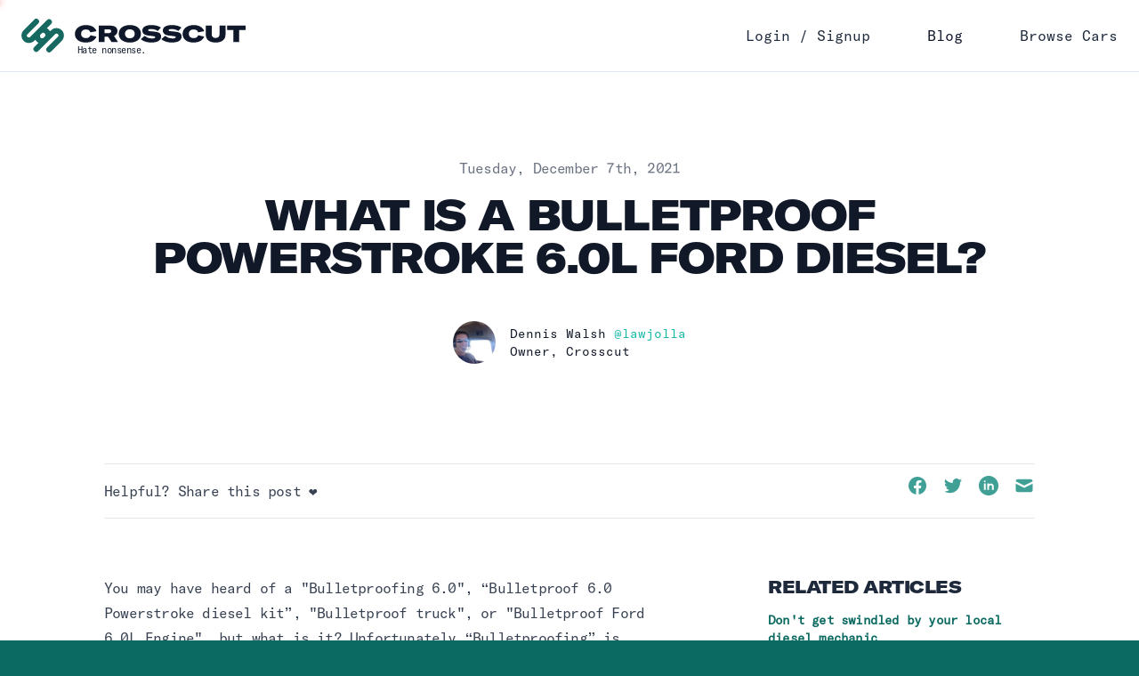

--- FILE ---
content_type: text/html; charset=utf-8
request_url: https://www.buycrosscut.com/blog/bulletproof-60l-ford-powerstroke-kit
body_size: 16474
content:
<!DOCTYPE html><html lang="en" class="bg-primary-700"><head title="Crosscut - Used vehicle buying for people that hate nonsense."><meta charSet="utf-8"/><meta name="viewport" content="width=device-width"/><title>What is a Bulletproof Powerstroke 6.0L Ford Diesel?</title><meta name="robots" content="index,follow"/><meta name="googlebot" content="index,follow"/><meta name="description" content="2003-2007 Ford 6.0L diesel engines have a bad reputation. Many early customers suffered blown head gaskets and the reputation grew.  However, with a few parts and know how, your 6.0L can be Bulletproof! Here&#x27;s how"/><meta name="twitter:card" content="summary_large_image"/><meta name="twitter:site" content="@site"/><meta name="twitter:creator" content="@handle"/><meta property="og:title" content="What is a Bulletproof Powerstroke 6.0L Ford Diesel?"/><meta property="og:description" content="2003-2007 Ford 6.0L diesel engines have a bad reputation. Many early customers suffered blown head gaskets and the reputation grew.  However, with a few parts and know how, your 6.0L can be Bulletproof! Here&#x27;s how"/><meta property="og:url" content="https://www.buycrosscut.com/blog/bulletproof-60l-ford-powerstroke-kit"/><meta property="og:type" content="article"/><meta property="og:image" content="https://cdn.sanity.io/images/v8tusk8t/production/7772f6fcff42aa048507c625fe7fc4cad2492b31-750x410.jpg"/><meta property="og:image:alt" content="What is a Bulletproof Powerstroke 6.0L Ford Diesel?"/><meta property="og:image:width" content="1200"/><meta property="og:image:height" content="627"/><meta property="og:site_name" content="Crosscut"/><link rel="preload" href="/fonts/GT-America/GT-America-Extended-Black.woff2" as="font" crossorigin="" class="jsx-2894296458"/><link rel="preload" href="/fonts/GT-America/GT-America-Mono-Regular.woff2" as="font" crossorigin="" class="jsx-2894296458"/><meta name="next-head-count" content="20"/><link rel="apple-touch-icon" sizes="180x180" href="/apple-touch-icon.png"/><link rel="icon" type="image/png" sizes="32x32" href="/favicon-32x32.png"/><link rel="icon" type="image/png" sizes="16x16" href="/favicon-16x16.png"/><link rel="canonical" href="https://www.buycrosscut.com/blog/bulletproof-60l-ford-powerstroke-kit" hrefLang="en"/><link rel="manifest" href="/site.webmanifest"/><meta name="msapplication-TileColor" content="#da532c"/><meta name="theme-color" content="#ffffff"/><noscript><img height="1" width="1" style="display:none" src="https://www.facebook.com/tr?id=474268727193130&amp;ev=PageView&amp;noscript=1"/></noscript><link rel="preload" href="/_next/static/css/cdec4f6fef4829a9.css" as="style"/><link rel="stylesheet" href="/_next/static/css/cdec4f6fef4829a9.css" data-n-g=""/><link rel="preload" href="/_next/static/css/799a463e5b705f14.css" as="style"/><link rel="stylesheet" href="/_next/static/css/799a463e5b705f14.css" data-n-p=""/><noscript data-n-css=""></noscript><script defer="" nomodule="" src="/_next/static/chunks/polyfills-c67a75d1b6f99dc8.js"></script><script src="/_next/static/chunks/webpack-cffc5e2815343ddf.js" defer=""></script><script src="/_next/static/chunks/framework-fd8364d81523c58f.js" defer=""></script><script src="/_next/static/chunks/main-a9efac12bb6a1a86.js" defer=""></script><script src="/_next/static/chunks/pages/_app-440f3791d3929fa3.js" defer=""></script><script src="/_next/static/chunks/8482-904fc8f1c808ed2d.js" defer=""></script><script src="/_next/static/chunks/1091-49e8ccf5161882cf.js" defer=""></script><script src="/_next/static/chunks/5319-82b6de0481bcf2c6.js" defer=""></script><script src="/_next/static/chunks/7919-99dce5d6dbc024a0.js" defer=""></script><script src="/_next/static/chunks/5530-b7d4cbd6cf2e9c7b.js" defer=""></script><script src="/_next/static/chunks/7514-f4f7c8cf1d0af842.js" defer=""></script><script src="/_next/static/chunks/3484-c9d10b9261d12fba.js" defer=""></script><script src="/_next/static/chunks/3785-f1d91cadef05d204.js" defer=""></script><script src="/_next/static/chunks/9563-a76c8bfc8ce9a847.js" defer=""></script><script src="/_next/static/chunks/9665-623335d26498bfad.js" defer=""></script><script src="/_next/static/chunks/9637-ee5d49d2cc1c12cd.js" defer=""></script><script src="/_next/static/chunks/5547-230198263471f261.js" defer=""></script><script src="/_next/static/chunks/4714-bcc263665ad9fcc1.js" defer=""></script><script src="/_next/static/chunks/7183-a26aae5e64dd0722.js" defer=""></script><script src="/_next/static/chunks/608-189d5cbfffe877a0.js" defer=""></script><script src="/_next/static/chunks/5324-5ff4b97c02fd0150.js" defer=""></script><script src="/_next/static/chunks/pages/blog/%5Bslug%5D-869211c952998b72.js" defer=""></script><script src="/_next/static/lIS2cauf0SQDT2fmH9ugb/_buildManifest.js" defer=""></script><script src="/_next/static/lIS2cauf0SQDT2fmH9ugb/_ssgManifest.js" defer=""></script><style id="__jsx-a4f912b630e10d88">.slogan.jsx-a4f912b630e10d88{display:none;font-weight:300;font-size:.55rem;opacity:0}@media screen and (min-width:768px){.slogan.jsx-a4f912b630e10d88{display:block;opacity:1;font-size:.65rem}}</style><style id="__jsx-133879cce80fb9e1">.iframeContainer.jsx-133879cce80fb9e1{position:relative;overflow:hidden;padding-top:56.25%;z-index:0}.iframeContainer.jsx-133879cce80fb9e1 iframe{position:absolute;top:0;left:0;width:100%;height:100%;border:0;z-index:-1}</style><style id="__jsx-1267445367">:root{--color-neutral-50:210deg, 40%, 98%;--color-neutral-100:210deg, 40%, 96.1%;--color-neutral-200:214deg, 31.8%, 91.4%;--color-neutral-300:213deg, 26.8%, 83.9%;--color-neutral-400:215deg, 20.2%, 65.1%;--color-neutral-500:215deg, 16.3%, 46.9%;--color-neutral-600:215deg, 19.3%, 34.5%;--color-neutral-700:215deg, 25%, 26.7%;--color-neutral-800:217deg, 32.6%, 17.5%;--color-neutral-900:222deg, 47.4%, 11.2%;--color-neutral-950:229deg, 84%, 4.9%
        }</style><style id="__jsx-4146005044">:root{--color-primary-50:174deg, 41%, 97%;--color-primary-100:174deg, 43%, 92%;--color-primary-200:174deg, 43%, 84%;--color-primary-300:174deg, 43%, 70%;--color-primary-400:173deg, 43%, 44%;--color-primary-500:174deg, 50%, 34%;--color-primary-600:174deg, 65%, 25%;--color-primary-700:174deg, 81%, 23%;--color-primary-800:174deg, 81%, 17%;--color-primary-900:174deg, 81%, 14%
        }</style><style id="__jsx-819119546">:root{--color-accent-50:23deg, 100%, 97%;--color-accent-100:22deg, 84%, 92%;--color-accent-200:19deg, 79%, 86%;--color-accent-300:17deg, 84%, 77%;--color-accent-400:13deg, 87.1%, 66.7%;--color-accent-500:8deg, 87%, 56%;--color-accent-600:8deg, 78%, 41%;--color-accent-700:7deg, 73%, 36%;--color-accent-800:7deg, 66%, 30%;--color-accent-900:6deg, 60%, 29%
        }</style><style id="__jsx-4061520954">:root{--color-action-50:23deg, 100%, 97%;--color-action-100:22deg, 84%, 92%;--color-action-200:19deg, 79%, 86%;--color-action-300:17deg, 84%, 77%;--color-action-400:13deg, 87.1%, 66.7%;--color-action-500:8deg, 87%, 56%;--color-action-600:8deg, 78%, 41%;--color-action-700:7deg, 73%, 36%;--color-action-800:7deg, 66%, 30%;--color-action-900:6deg, 60%, 29%
        }</style><style id="__jsx-2894296458">:root{--color-background-raw:15deg , 67%, 96%;--color-primary:174deg , 81%, 23%;--color-secondary:173deg , 43%, 44%;--color-background:15deg , 67%, 96%;--color-accent:13deg , 87%, 67%;--color-action:13deg , 87%, 67%;--color-link:174deg , 81%, 23%;--font-family-header: "GT-America-Extended-Black", "Helvetica", system-ui;
            --font-header-url: url("/fonts/GT-America/GT-America-Extended-Black.woff2");
            --font-family-body: "GT-America-Mono-Regular", "Courier New", ui-monospace, monospace;
            --font-body-url: url("/fonts/GT-America/GT-America-Mono-Regular.woff2");
          }</style></head><body class="bg-white"><div id="__next"><div class="progressBar bg-accentColor fixed top-0 left-0 z-10 h-1 "><div class="bg-accent-500 absolute right-0 h-1 w-8 rounded-full blur-sm"></div><div class="bg-accent-500 absolute right-0 h-1 w-8 animate-pulse rounded-full"></div></div><div class="relative border-b border-neutral-200 bg-white"><nav class="relative mx-auto flex max-w-screen-xl items-center justify-between px-4 py-2 sm:h-20 sm:px-6 md:justify-between"><div class="flex flex-1 items-center lg:inset-y-0 lg:left-0"><div class="flex w-full items-center justify-between lg:w-auto"><div class="flex items-center text-neutral-900"><a aria-label="Home" href="/"><div class="jsx-a4f912b630e10d88 flex "><svg viewBox="0 0 248 196" class="inline-block fill-current  text-primary-600 mr-1 h-8 w-8 sm:h-12 sm:w-12 md:mr-3"><path d="M75.07 127.81l5.88-5.88a45.47 45.47 0 0018.57 18.57l-24.59 24.59a15.93 15.93 0 000 22.53l.33.33a15.93 15.93 0 0022.53 0l97.9-97.9a11.41 11.41 0 0114.2-1.8 11.13 11.13 0 011.83 17.2l-62.31 62.3a15.93 15.93 0 000 22.53l.33.33a15.93 15.93 0 0022.53 0L233.89 129c16-16 17.89-41.87 3.33-59.22a43.42 43.42 0 00-64.07-2.89l-6.57 6.57A45.47 45.47 0 00148 54.88l24.59-24.59a15.93 15.93 0 000-22.53l-.33-.33a15.93 15.93 0 00-22.53 0l-97.9 97.9a11.41 11.41 0 01-14.2 1.8 11.13 11.13 0 01-1.83-17.2l62.31-62.3a15.93 15.93 0 000-22.53l-.33-.33a15.93 15.93 0 00-22.53 0L13 67.08a43.42 43.42 0 002.89 64.07c17.31 14.56 43.16 12.68 59.18-3.34zm36.65-36.65l5.22-5.22a13.41 13.41 0 0116.54-2.16 13.17 13.17 0 012.33 20.44l-5.22 5.21a13.4 13.4 0 01-16.54 2.17 13.17 13.17 0 01-2.33-20.44z"></path></svg><div style="padding-top:1px" class="jsx-a4f912b630e10d88 flex flex-col justify-center md:justify-end"><svg viewBox="0 0 797 82" class="inline-block h-6 w-12 fill-current w-28 leading-none sm:w-48"><g fill-rule="nonzero"><path d="M.72 41.41C.72 17.35 21.99.26 52.18.26c25.14 0 44.05 11 49.2 28.58l-28.47 5.37c-2.25-8.81-9.45-13.53-20.73-13.53-14 0-22.46 7.84-22.46 20.3s8.38 20.2 22.46 20.2c11.39 0 18.69-4.73 20.84-13.43L101.17 54c-6.12 17.51-24.5 27.72-49.85 27.72C20.48 81.7.72 66 .72 41.41zM155.32 54.2h-16v24.92H111.8V2.84h53.4c26.32 0 33.95 12.68 33.95 25 0 8.59-4 18.37-15.9 23.09l18.48 28.15h-30.3L155.32 54.2zm-16-16.44h19.34c8.81 0 11.49-4.08 11.49-8.92 0-4.62-2.79-8.49-11.39-8.49h-19.45l.01 17.41zM205.38 41c0-24.92 20.09-40.72 51.79-40.72s51.67 15.8 51.67 40.72c0 24.92-20.09 40.72-51.67 40.72-31.58 0-51.79-15.81-51.79-40.72zm74.45 0c0-12.57-8.91-20.84-22.66-20.84S234.39 28.43 234.39 41s9 20.85 22.78 20.85c13.78 0 22.66-8.4 22.66-20.85zM308.3 66L326 50.54a50.66 50.66 0 0032.55 12.36c11.39 0 16.76-2.15 16.76-6.12 0-2.9-1.93-4-8.38-4.73l-22.77-2.69c-19.34-2.36-28.8-9.45-28.8-24.28 0-15.47 15.47-24.82 42.55-24.82 16.76 0 32.66 3.55 44.26 11.61L387.05 28c-6.34-5.48-18-9.34-30.62-9.34-9.13 0-14 1.82-14 5.26 0 3 2.25 4.19 9.88 5.05l19.66 1.93c22 2.26 30.84 8.6 30.84 23.21 0 17.73-17.19 27.61-45.88 27.61-20.26-.02-39.39-6.89-48.63-15.72zM403.92 66l17.73-15.48a50.64 50.64 0 0032.55 12.36c11.39 0 16.76-2.15 16.76-6.12 0-2.9-1.94-4-8.38-4.73l-22.78-2.69c-19.34-2.36-28.79-9.45-28.79-24.28 0-15.47 15.47-24.82 42.54-24.82 16.76 0 32.66 3.55 44.27 11.61L482.67 28c-6.34-5.48-18.05-9.34-30.62-9.34-9.13 0-14 1.82-14 5.26 0 3 2.26 4.19 9.89 5.05l19.66 1.93c22 2.26 30.83 8.6 30.83 23.21 0 17.73-17.19 27.61-45.87 27.61-20.28-.02-39.4-6.89-48.64-15.72zM503.19 41.41c0-24.06 21.27-41.15 51.46-41.15 25.14 0 44 11 49.2 28.58l-28.47 5.37c-2.25-8.81-9.45-13.53-20.73-13.53-14 0-22.46 7.84-22.46 20.3s8.38 20.2 22.46 20.2c11.39 0 18.69-4.73 20.84-13.43l28.15 6.23c-6.12 17.51-24.5 27.72-49.85 27.72-30.79 0-50.6-15.7-50.6-40.29zM638.77 2.84v39.32c0 11.29 6.12 18.38 18.48 18.38 11.6 0 18.37-7.2 18.37-18.38V2.84h27.5v42.65c0 22-16.22 36.21-45.87 36.21s-46-14.4-46-36.53V2.84h27.52zM796.81 23.79h-29.44v55.33H740V23.79h-29.33V2.84h86.17z"></path></g></svg><p style="margin-left:1px;line-height:1em;text-transform:none" class="jsx-a4f912b630e10d88 slogan   pl-0.5 md:mt-0.5 md:mb-0.5">Hate nonsense.</p></div></div></a></div><div class="flex-end flex items-center space-x-3 sm:space-x-4 md:space-x-8 lg:hidden"><div class="text-xs font-medium md:text-base "><a class="" href="/for-sale"><span aria-label="Vehicle For Sale" class="font-normal text-neutral-800 transition duration-150 ease-in-out hover:text-neutral-900">Browse Cars</span></a></div><div class="flex items-center lg:hidden"><button type="button" class="relative inline-flex items-center justify-center rounded-md text-neutral-400 transition duration-150 ease-in-out hover:bg-neutral-100 hover:text-neutral-500 focus:bg-neutral-100 focus:text-neutral-500 focus:outline-none lg:hidden" id="main-menu" aria-label="Main menu" aria-haspopup="true"><div class="absolute top-0 right-0 -m-1"></div><svg class="h-6 w-6 md:h-10 md:w-10" stroke="currentColor" fill="none" viewBox="0 0 24 24"><path stroke-linecap="round" stroke-linejoin="round" stroke-width="2" d="M4 6h16M4 12h16M4 18h16"></path></svg></button></div></div></div></div><div class="hidden items-center space-x-16 lg:flex"><span class="font-medium text-neutral-800 transition duration-150 ease-in-out hover:text-neutral-900"><button disabled=""><span>Login / Signup</span></button></span><a href="/blog">Blog</a><div class="text-xs font-medium font-normal md:text-base"><a class="" href="/for-sale"><span aria-label="Vehicle For Sale" class="font-normal text-neutral-800 transition duration-150 ease-in-out hover:text-neutral-900">Browse Cars</span></a></div></div></nav></div><div style="min-height:80vh"><main><article><header class="mx-auto max-w-7xl pt-12 xl:divide-y xl:divide-gray-200 xl:pt-24 xl:pb-24"><div class="space-y-4 text-center"><div><dt class="sr-only">Published on</dt><dd class="p mx-auto text-base font-medium leading-6 text-gray-500"><time dateTime="2021-02-01T13:35:00.0Z">Tuesday, December 7th, 2021</time></dd></div><h1 class="md:leading-14 mx-auto max-w-5xl px-4 text-3xl font-extrabold leading-9 tracking-tight text-gray-900 sm:text-4xl sm:leading-10 md:text-5xl">What is a Bulletproof Powerstroke 6.0L Ford Diesel?</h1><div class="flex justify-center pt-8"><div class="flex items-center justify-start space-x-4 text-left"><img src="https://cdn.sanity.io/images/v8tusk8t/production/32a2e14aafff9122a9dd78932bb34e8c40b3d942-200x200.jpg" alt="" class="h-10 w-10 rounded-full xl:h-12 xl:w-12"/><dl class="whitespace-no-wrap text-sm font-medium leading-5"><dt class="sr-only">Name</dt><dd class="text-gray-900">Dennis Walsh<!-- --> <a href="https://www.twitter.com/lawjolla" target="_BLANK" class="text-neutral-600 text-teal-500 hover:text-teal-600">@lawjolla</a></dd><dt class="sr-only">Profession</dt><dd class="text-gray-900">Owner, Crosscut</dd></dl></div></div></div><div class="my-12 mx-4 max-w-[65ch] border py-4 px-6 lg:my-20 lg:hidden"><div><div class=""><h5 class="h5 text-neutral-800 ">Don’t Miss Our Weekly Posts</h5></div><p class="mt-3">We pull back the dealership curtain and help you buy from anyone or anywhere.</p><p class="mt-3">Nonsense free.</p><div class="mt-5"><form class=""><label for="email" class="sr-only">Email address</label><input id="email" name="email" type="email" autoComplete="email" required="" class=" w-full border-neutral-200 placeholder-gray-500 focus:outline-none focus:ring-2 focus:ring-white focus:ring-offset-2 focus:ring-offset-indigo-700 " placeholder="Your email" value=""/><button disabled="" type="submit" class="win subscribe subscribe-blog p  mt-4 flex w-full items-center justify-center whitespace-nowrap border border-transparent px-5 py-3    shadow focus:outline-none focus:ring-2 focus:ring-white focus:ring-offset-2 focus:ring-offset-indigo-700  cursor-not-allowed bg-neutral-200 text-neutral-900">Learn the tricks</button></form><p class="mt-3 text-xs text-neutral-500 ">One click unsubscribe. We passionately protect your data.<!-- --> <a class="text-primaryColor underline" href="/privacy">Privacy Policy</a></p></div></div></div></header><div><div class="prose max-w-full"><div class="lg:[&amp;&gt;*]:col-[2] [&amp;&gt;*]:col-[2/4] grid  grid-flow-col grid-cols-[1rem_1fr_1fr_1rem] lg:grid-cols-[1fr_min(65ch,100%)_minmax(200px,300px)_1fr] lg:gap-x-24"><div class="!col-[2/4] my-4  items-center justify-between border-b border-t py-2 lg:mb-16 lg:flex"><p class="text-center lg:text-left">Helpful? Share this post ❤️</p><div class="text-secondaryColor pb-4"><div class="mx-auto flex items-center justify-center space-x-4"><a class="hover:text-primaryColor win social-share win social-share-facebook" href="https://facebook.com/sharer/sharer.php?u=/blog/bulletproof-60l-ford-powerstroke-kit" target="_blank" rel="noopener" aria-label="Share on Facebook"><span class="sr-only">Facebook</span><svg xmlns="http://www.w3.org/2000/svg" class="h-6 w-6 sm:h-6 sm:w-6 inline-block" fill="currentColor" viewBox="0 0 24 24"><path fill-rule="evenodd" d="M22 12c0-5.523-4.477-10-10-10S2 6.477 2 12c0 4.991 3.657 9.128 8.438 9.878v-6.987h-2.54V12h2.54V9.797c0-2.506 1.492-3.89 3.777-3.89 1.094 0 2.238.195 2.238.195v2.46h-1.26c-1.243 0-1.63.771-1.63 1.562V12h2.773l-.443 2.89h-2.33v6.988C18.343 21.128 22 16.991 22 12z" clip-rule="evenodd"></path></svg></a><a target="_blank" rel="noopener" aria-label="Share on Twitter" href="https://twitter.com/intent/tweet?url=/blog/bulletproof-60l-ford-powerstroke-kit&amp;text=Really enjoyed reading about what is a bulletproof powerstroke 6.0l ford diesel? by Dennis Walsh at Crosscut" class="hover:text-primaryColor win social-share win social-share-twitter"><span class="sr-only">Twitter</span><svg xmlns="http://www.w3.org/2000/svg" class="h-6 w-6 sm:h-6 sm:w-6 inline-block" fill="currentColor" viewBox="0 0 24 24"><path d="M8.29 20.251c7.547 0 11.675-6.253 11.675-11.675 0-.178 0-.355-.012-.53A8.348 8.348 0 0022 5.92a8.19 8.19 0 01-2.357.646 4.118 4.118 0 001.804-2.27 8.224 8.224 0 01-2.605.996 4.107 4.107 0 00-6.993 3.743 11.65 11.65 0 01-8.457-4.287 4.106 4.106 0 001.27 5.477A4.072 4.072 0 012.8 9.713v.052a4.105 4.105 0 003.292 4.022 4.095 4.095 0 01-1.853.07 4.108 4.108 0 003.834 2.85A8.233 8.233 0 012 18.407a11.616 11.616 0 006.29 1.84"></path></svg></a><a target="_blank" rel="noopener" aria-label="Share on LinkedIn" href="https://www.linkedin.com/shareArticle?mini=true&amp;url=/blog/bulletproof-60l-ford-powerstroke-kit" class="hover:text-primaryColor win social-share win social-share-linkedin"><span class="sr-only">LinkedIn</span><svg xmlns="http://www.w3.org/2000/svg" class="h-6 w-6 sm:h-6 sm:w-6 inline-block" fill="currentColor" viewBox="0 0 50 50"><path d="M25,2C12.318,2,2,12.317,2,25s10.318,23,23,23s23-10.317,23-23S37.682,2,25,2z M18,35h-4V20h4V35z M16,17 c-1.105,0-2-0.895-2-2c0-1.105,0.895-2,2-2s2,0.895,2,2C18,16.105,17.105,17,16,17z M37,35h-4v-5v-2.5c0-1.925-1.575-3.5-3.5-3.5 S26,25.575,26,27.5V35h-4V20h4v1.816C27.168,20.694,28.752,20,30.5,20c3.59,0,6.5,2.91,6.5,6.5V35z"></path></svg></a><a target="_blank" rel="noopener" aria-label="Share by Email" href="mailto:?&amp;subject=Interesting Blog Read&amp;cc=&amp;bcc=&amp;body=Hey, I Really enjoyed reading about what is a bulletproof powerstroke 6.0l ford diesel? by Dennis Walsh at Crosscut at /blog/bulletproof-60l-ford-powerstroke-kit" class="hover:text-primaryColor win social-share win social-share-email"><span class="sr-only">Email</span><svg xmlns="http://www.w3.org/2000/svg" class="h-6 w-6 sm:h-6 sm:w-6 inline-block" stroke="transparent" fill="currentColor" viewBox="0 0 20 20"><path d="M2.003 5.884L10 9.882l7.997-3.998A2 2 0 0016 4H4a2 2 0 00-1.997 1.884z"></path><path d="M18 8.118l-8 4-8-4V14a2 2 0 002 2h12a2 2 0 002-2V8.118z"></path></svg></a></div></div></div><p>You may have heard of a &quot;Bulletproofing 6.0&quot;, “Bulletproof 6.0 Powerstroke diesel kit”, &quot;Bulletproof truck&quot;, or &quot;Bulletproof Ford 6.0L Engine&quot;, but what is it? Unfortunately “Bulletproofing” is ambiguous and means many things to different people.</p><p>In this blog straighten out “Bulletproof”, show you how much the different Bulletproofing 6.0 diesel options cost, and give our recommendations for a reliable 6.0L diesel.</p><h2>Where “Bulletproof” Diesel Originates</h2><figure class="m-4 lg:mx-6 lg:my-10"><a href="https://cdn.sanity.io/images/undefined/undefined/24bf43a8946178914b0ee2fbe1b749f7ce6177c2-595x97.png?w=800&amp;fit=max&amp;auto=format" target="__BLANK"><img src="https://cdn.sanity.io/images/v8tusk8t/production/24bf43a8946178914b0ee2fbe1b749f7ce6177c2-595x97.png?w=800" alt="blog image" loading="lazy" class="mx-auto" style="aspect-ratio:6.134020618556701"/></a></figure><p>Bulletproof originates from <a class="bold !text-primary-700 underline" href="https://www.bulletproofdiesel.com/">Bulletproof Diesel</a>, a parts and service shop in Mesa, Arizona. Bulletproof Diesel became famous making aftermarket EGR (Exhaust Gas Recirculation) coolers for Powerstrok</p><div style="grid-column:1 / 5" class="not-prose bg-background relative z-10 my-10 w-full max-w-full overflow-hidden border-t border-b pt-10 pb-6"><h5 class="h5 not-prose mt-2 w-full px-4 text-center ">Check out our Ford Powerstroke diesels</h5><ul class="not-prose mt-9 space-x-6 overflow-x-scroll whitespace-nowrap py-2 px-4 [mask-image:_linear-gradient(to_right,_black_calc(100%-50px),transparent_99%)] md:[mask-image:_linear-gradient(to_right,_black_calc(100%-200px),transparent_99%)]"><li class="inline-block h-full w-[20%]"><div class=" h-full w-[100px]"></div></li></ul></div><p>e 6.0L Diesels. They’ve since added aftermarket oil coolers, fuel injection control modules (FICMs), water pumps, and other 6.0 powerstroke accessories.</p><p>But quickly Bulletproof Diesel lost control of their branding and “Bulletproof” generically refers to an upgraded 6.0 engine kit, often consisting of a built motor.</p><p></p><h3>The 6.0L Backstory — Why We Need Bulletproof Diesel, (or what went wrong at Ford)</h3><p>2003-2007 Ford 6.0L diesel engines have a bad reputation. Many early customers suffered blown head gaskets and sought Ford’s help under warranty. Ford dealerships replaced the head gaskets only to have the engines melt down again. <a class="bold !text-primary-700 underline" href="https://www.autonews.com/article/20131024/OEM10/131029950/ford-settles-class-action-over-navistar-diesels">The “6.0Ls are junk” myth began.</a></p><p>But when Ford engineers took a step back, they realized the head gaskets were simply the breaking point in a chain of failures that started back with the oil cooler. Ford built the factory oil cooler with very small channels. The smaller the channels, the more cooling capacity.  But small channels also clog with debris. As particulates built up from the sand-casted parts, coolant passages block in the oil cooler.</p><p>That oil cooler blockage starves the EGR cooler. The EGR cooler chills hot exhaust gases, but when water doesn’t reach the cooler from clogged upstream channels, it quickly overheats. The overheating EGR breaks apart and dumps coolant into the intake.</p><figure class="m-4 lg:mx-6 lg:my-10"><a href="https://cdn.sanity.io/images/undefined/undefined/7772f6fcff42aa048507c625fe7fc4cad2492b31-750x410.jpg?w=800&amp;fit=max&amp;auto=format" target="__BLANK"><img src="https://cdn.sanity.io/images/v8tusk8t/production/7772f6fcff42aa048507c625fe7fc4cad2492b31-750x410.jpg?w=800" alt="blog image" loading="lazy" class="mx-auto" style="aspect-ratio:1.829268292682927"/></a><figcaption class="p -mt-4 block w-full pb-8 text-center text-xs italic">Clogged factory EGR cooler</figcaption></figure><p>For the final straw, cylinder head pressures raise trying to combust water. The cylinder heads float and the head gasket is destroyed.</p><h3>Why the &quot;Bulletproofing 6.0&quot; confusion</h3><p>Internet forums gave “Bulletproof” a life of its own. The internet forum intelligencia claims “Bulletproof” definitions, but they are all varied. (And because of the confusion, we stay away from using “Bulletproof” or “Bulletproofed” in our marketing.)</p><p><a class="bold !text-primary-700 underline" href="https://www.bulletproofdiesel.com/Articles.asp?ID=345#Origin">Bulletproof Diesel’s latest definition</a> to qualify as a Bulletproofed 6.0 is to replace 4 out of 5 of the following…</p><ul><li>Bulletproof Remote Oil Cooler</li><li>Bulletproof EGR Cooler</li><li>Bulletproof Water Pump</li><li>Bulletproof FICM</li><li>ARP Head Studs</li></ul><h3>We recommend the Bulletproof Diesel Stage 1 — new Ford oil cooler and Bulletproof EGR cooler.</h3><p>But in our opinion, that definition of Bulletproofed feels more like marketing than solid advice. (So we can pick a $300 water pump over $3500 head studs and it’s “Bulletproofed” just the same?)</p><p>We’ve owned and sold almost 1000 6.0 Ford diesels. From our years of experience, here’s our recommendation: Get the Bulletproof EGR cooler and Ford oil cooler. Here’s why.</p><h3>Bulletproof Oil Cooler is a ton of money.</h3><p>Bulletproof Diesel insists on their oil cooler. They say it lowers temperatures and prevents premature failures of the EGR cooler and injectors. And they’re right. But those benefits come in around $3000-$3500 installed!</p><p></p><div class="mx-4 my-8 lg:mx-6 lg:my-12"><div class="jsx-133879cce80fb9e1 iframeContainer"><div class=""><div></div></div></div></div><p>The Ford oil cooler will plug and break. But they will give you a solid 50,000-80,000 miles, especially with proper fluid changes. A Ford oil cooler is ~$300 and labor at 10 hours is ~$800. Needless to say, you can do a lot of Ford oil cooler changes for one Bulletproof oil cooler. Odds are you won’t own the truck long enough to worry about the next cooler.</p><h3><a class="bold !text-primary-700 underline" href="https://www.bulletproofdiesel.com/arp-head-studs-6-0-powerstroke-p/6000010.htm">Skip the head studs</a></h3><p>Head studs simply put more clamping force between the head and the block. For high boosted applications, this upgrade is required. But for factory settings, we’ve never seen bad Ford heads as a result of insufficient clamping force.  It&#x27;s almost always a combination of failures or partial failures cascading from the EGR.</p><h3><a class="bold !text-primary-700 underline" href="https://www.bulletproofdiesel.com/Articles.asp?ID=366">Bulletproof FICM</a> can be problematic.</h3><p>The factory Ford FICM uses poor solider. Over time resistors shake loose causing erratic engine behavior. The Bulletproof FICM is a quality piece, but the upgraded voltage requires a tuner to prevent over voltage engine codes. Unless you’re looking to upgrade the performance, we recommend a tech smart replacement board. They’re ~$150.</p><h3><a class="bold !text-primary-700 underline" href="https://www.bulletproofdiesel.com/Articles.asp?ID=367">Bulletproof Water Pump</a> is great when the stock one fails</h3><div class="mx-4 my-8 lg:mx-6 lg:my-12"><div class="jsx-133879cce80fb9e1 iframeContainer"><div class=""><div></div></div></div></div><p>You’ll typically find a failed water pump from the puddle of water under your truck. We like the Bulletproof water pump for a replacement, but we don’t proactively replace factory.</p><h3>Our Bulletproof Stage 1: $2900 when purchasing a truck.</h3><p>We recommend using our $2900 stage 1 Bulletproof install package at the time of purchase. Most shops charge $5500 for the same package, but we are interested in moving vehicles and offer it as a purchase incentive. We are a Bulletproof Diesel authorized installer. (We aren’t on their website because we’re not an open to the public service shop, but you can call them to verify)</p><p>If you have any questions, please reach out on the chat to the right. One of our Bulletproof Diesel certified mechanics typically answer in minutes!</p><h3>Looking for a Bulletproof 6.0L?</h3><p>Our 6.0s either have Bulletproof parts, as shown in the options section, or you can add the stage one Bulletproof Powerstroke 6.0 kit for $2900 at purchase!  </p><p><a class="bold !text-primary-700 underline" href="/for-sale/60l-powerstroke">See our current 6.0L Powerstrokes For Sale.</a></p><p>Looking for other stuff?  See our..</p><p><a class="bold !text-primary-700 underline" href="/for-sale/73l-powerstroke">7.3L Powerstrokes For Sale</a></p><p><a class="bold !text-primary-700 underline" href="/for-sale/diesel-trucks">Used Diesel Trucks For Sale</a></p><p><a class="bold !text-primary-700 underline" href="/for-sale/dually-truck">Dually Trucks</a></p><p><a class="bold !text-primary-700 underline" href="/for-sale/crew-cab">Crew Cabs</a></p><aside class="[&amp;&gt;*]:pb-4 [&amp;&gt;*:not(:first-child)]:pt-8 !col[2/3] mx-auto space-y-0 divide-y divide-gray-200 border-t text-sm font-medium leading-5 lg:sticky lg:top-2 lg:!col-[3] lg:row-[2/20] lg:border-t-0 "><div class=" "><p class=" space-y-1"><span class="h5 uppercase text-neutral-800">Related Articles</span><span class="text-primary-700 hover:text-primary-800 block py-2 text-sm"><a href="/blog/dont-get-swindled-by-diesel-mechanics-near-you">Don&#x27;t get swindled by your local diesel mechanic</a></span><span class="text-primary-700 hover:text-primary-800 block py-2 text-sm"><a href="/blog/used-diesel-vs-gas-trucks">Diesel vs gas truck. Don&#x27;t buy the wrong one.</a></span><span class="text-primary-700 hover:text-primary-800 block py-2 text-sm"><a href="/blog/5-fatal-car-buying-mistakes-how-to-avoid-them">5 Fatal Car Buying Mistakes (How to Avoid Them)</a></span><span class="text-primary-700 hover:text-primary-800 block py-2 text-sm"><a href="/blog/top-6-7l-ford-powerstroke-problems">Top 6.7L Ford Powerstroke problems</a></span></p></div><div><div class=""><h5 class="h5 text-neutral-800 ">Don’t Miss Our Weekly Posts</h5></div><p class="mt-3">We pull back the dealership curtain and help you buy from anyone or anywhere.</p><p class="mt-3">Nonsense free.</p><div class="mt-5"><form class=""><label for="email" class="sr-only">Email address</label><input id="email" name="email" type="email" autoComplete="email" required="" class=" w-full border-neutral-200 placeholder-gray-500 focus:outline-none focus:ring-2 focus:ring-white focus:ring-offset-2 focus:ring-offset-indigo-700 " placeholder="Your email" value=""/><button disabled="" type="submit" class="win subscribe subscribe-blog p  mt-4 flex w-full items-center justify-center whitespace-nowrap border border-transparent px-5 py-3    shadow focus:outline-none focus:ring-2 focus:ring-white focus:ring-offset-2 focus:ring-offset-indigo-700  cursor-not-allowed bg-neutral-200 text-neutral-900">Learn the tricks</button></form><p class="mt-3 text-xs text-neutral-500 ">One click unsubscribe. We passionately protect your data.<!-- --> <a class="text-primaryColor underline" href="/privacy">Privacy Policy</a></p></div></div><div class=""><p class="mx-auto max-w-[65ch]"><a class=" text-primary-700 hover:text-primary-800" href="/">← Back to the blog</a></p></div></aside><div class="py-8"><p class="">Want to keep up with <!-- -->Dennis<!-- -->&#x27;s work?<!-- --> <a href="https://www.twitter.com/lawjolla" class="text-primary-700 hover:text-primary-700 block font-medium">Follow <!-- -->Dennis<!-- --> on<!-- --> <!-- -->Twitter<!-- --> →</a></p></div><div class=" border-b border-t py-4 "><div class="mx-auto flex items-center justify-between "><p>Helpful? Share this post ❤️</p><div class="text-secondaryColor"><div class="mx-auto flex items-center justify-center space-x-4"><a class="hover:text-primaryColor win social-share win social-share-facebook" href="https://facebook.com/sharer/sharer.php?u=/blog/bulletproof-60l-ford-powerstroke-kit" target="_blank" rel="noopener" aria-label="Share on Facebook"><span class="sr-only">Facebook</span><svg xmlns="http://www.w3.org/2000/svg" class="h-6 w-6 sm:h-6 sm:w-6 inline-block" fill="currentColor" viewBox="0 0 24 24"><path fill-rule="evenodd" d="M22 12c0-5.523-4.477-10-10-10S2 6.477 2 12c0 4.991 3.657 9.128 8.438 9.878v-6.987h-2.54V12h2.54V9.797c0-2.506 1.492-3.89 3.777-3.89 1.094 0 2.238.195 2.238.195v2.46h-1.26c-1.243 0-1.63.771-1.63 1.562V12h2.773l-.443 2.89h-2.33v6.988C18.343 21.128 22 16.991 22 12z" clip-rule="evenodd"></path></svg></a><a target="_blank" rel="noopener" aria-label="Share on Twitter" href="https://twitter.com/intent/tweet?url=/blog/bulletproof-60l-ford-powerstroke-kit&amp;text=Really enjoyed reading about what is a bulletproof powerstroke 6.0l ford diesel? by Dennis Walsh at Crosscut" class="hover:text-primaryColor win social-share win social-share-twitter"><span class="sr-only">Twitter</span><svg xmlns="http://www.w3.org/2000/svg" class="h-6 w-6 sm:h-6 sm:w-6 inline-block" fill="currentColor" viewBox="0 0 24 24"><path d="M8.29 20.251c7.547 0 11.675-6.253 11.675-11.675 0-.178 0-.355-.012-.53A8.348 8.348 0 0022 5.92a8.19 8.19 0 01-2.357.646 4.118 4.118 0 001.804-2.27 8.224 8.224 0 01-2.605.996 4.107 4.107 0 00-6.993 3.743 11.65 11.65 0 01-8.457-4.287 4.106 4.106 0 001.27 5.477A4.072 4.072 0 012.8 9.713v.052a4.105 4.105 0 003.292 4.022 4.095 4.095 0 01-1.853.07 4.108 4.108 0 003.834 2.85A8.233 8.233 0 012 18.407a11.616 11.616 0 006.29 1.84"></path></svg></a><a target="_blank" rel="noopener" aria-label="Share on LinkedIn" href="https://www.linkedin.com/shareArticle?mini=true&amp;url=/blog/bulletproof-60l-ford-powerstroke-kit" class="hover:text-primaryColor win social-share win social-share-linkedin"><span class="sr-only">LinkedIn</span><svg xmlns="http://www.w3.org/2000/svg" class="h-6 w-6 sm:h-6 sm:w-6 inline-block" fill="currentColor" viewBox="0 0 50 50"><path d="M25,2C12.318,2,2,12.317,2,25s10.318,23,23,23s23-10.317,23-23S37.682,2,25,2z M18,35h-4V20h4V35z M16,17 c-1.105,0-2-0.895-2-2c0-1.105,0.895-2,2-2s2,0.895,2,2C18,16.105,17.105,17,16,17z M37,35h-4v-5v-2.5c0-1.925-1.575-3.5-3.5-3.5 S26,25.575,26,27.5V35h-4V20h4v1.816C27.168,20.694,28.752,20,30.5,20c3.59,0,6.5,2.91,6.5,6.5V35z"></path></svg></a><a target="_blank" rel="noopener" aria-label="Share by Email" href="mailto:?&amp;subject=Interesting Blog Read&amp;cc=&amp;bcc=&amp;body=Hey, I Really enjoyed reading about what is a bulletproof powerstroke 6.0l ford diesel? by Dennis Walsh at Crosscut at /blog/bulletproof-60l-ford-powerstroke-kit" class="hover:text-primaryColor win social-share win social-share-email"><span class="sr-only">Email</span><svg xmlns="http://www.w3.org/2000/svg" class="h-6 w-6 sm:h-6 sm:w-6 inline-block" stroke="transparent" fill="currentColor" viewBox="0 0 20 20"><path d="M2.003 5.884L10 9.882l7.997-3.998A2 2 0 0016 4H4a2 2 0 00-1.997 1.884z"></path><path d="M18 8.118l-8 4-8-4V14a2 2 0 002 2h12a2 2 0 002-2V8.118z"></path></svg></a></div></div></div></div><aside class=" divide-y divide-gray-200 text-sm font-medium leading-5"><div class=" py-8"><p class=" space-y-1"><span class="h5 mb-4 uppercase text-neutral-800">Related Articles</span><span class="text-primary-700 hover:text-primary-800 block py-2 text-sm"><a href="/blog/dont-get-swindled-by-diesel-mechanics-near-you">Don&#x27;t get swindled by your local diesel mechanic</a></span><span class="text-primary-700 hover:text-primary-800 block py-2 text-sm"><a href="/blog/used-diesel-vs-gas-trucks">Diesel vs gas truck. Don&#x27;t buy the wrong one.</a></span><span class="text-primary-700 hover:text-primary-800 block py-2 text-sm"><a href="/blog/5-fatal-car-buying-mistakes-how-to-avoid-them">5 Fatal Car Buying Mistakes (How to Avoid Them)</a></span><span class="text-primary-700 hover:text-primary-800 block py-2 text-sm"><a href="/blog/top-6-7l-ford-powerstroke-problems">Top 6.7L Ford Powerstroke problems</a></span></p></div><div class="py-8"><p class="mx-auto max-w-[65ch]"><a class=" text-primary-700 hover:text-primary-800" href="/">← Back to the blog</a></p></div></aside></div></div></div></article></main><div>Loading</div><section class="bg-white relative"><div class="mx-auto max-w-screen-xl py-16 px-4 sm:px-6 md:py-20 lg:py-24 lg:px-32 xl:py-32"><div><h3>Check Out Our Current Inventory</h3><div class="h-4"></div><div class="grid w-full gap-y-0"><div class="animate-pulse"><div class="grid h-full w-full border-b py-4" style="grid-template-columns:minmax(100px, 400px) minmax(50%, 1fr)"><div class="relative z-0"><div class="bg-neutral-300 h-full w-full"></div></div><div class="relative flex h-full flex-col justify-center px-2 py-4 text-xs sm:px-4 sm:text-base lg:text-xl"><div><div class="mb-2 lg:mb-4 "><h4 class="text-xs sm:text-base lg:text-xl bg-neutral-300 h-5 w-[90%]"></h4></div><div class="mb-2 lg:mb-6"><div class="bg-neutral-300 h-full h-3 w-full"></div></div><div class="mb-2 lg:mb-6"><div class="bg-neutral-300 h-full h-3 w-full"></div></div></div></div></div></div><div class="animate-pulse"><div class="grid h-full w-full border-b py-4" style="grid-template-columns:minmax(100px, 400px) minmax(50%, 1fr)"><div class="relative z-0"><div class="bg-neutral-300 h-full w-full"></div></div><div class="relative flex h-full flex-col justify-center px-2 py-4 text-xs sm:px-4 sm:text-base lg:text-xl"><div><div class="mb-2 lg:mb-4 "><h4 class="text-xs sm:text-base lg:text-xl bg-neutral-300 h-5 w-[90%]"></h4></div><div class="mb-2 lg:mb-6"><div class="bg-neutral-300 h-full h-3 w-full"></div></div><div class="mb-2 lg:mb-6"><div class="bg-neutral-300 h-full h-3 w-full"></div></div></div></div></div></div><div class="animate-pulse"><div class="grid h-full w-full border-b py-4" style="grid-template-columns:minmax(100px, 400px) minmax(50%, 1fr)"><div class="relative z-0"><div class="bg-neutral-300 h-full w-full"></div></div><div class="relative flex h-full flex-col justify-center px-2 py-4 text-xs sm:px-4 sm:text-base lg:text-xl"><div><div class="mb-2 lg:mb-4 "><h4 class="text-xs sm:text-base lg:text-xl bg-neutral-300 h-5 w-[90%]"></h4></div><div class="mb-2 lg:mb-6"><div class="bg-neutral-300 h-full h-3 w-full"></div></div><div class="mb-2 lg:mb-6"><div class="bg-neutral-300 h-full h-3 w-full"></div></div></div></div></div></div></div><div class="h-8"></div><a class="" href="/for-sale"><button role="button" class="text-sm md:text-base border flex items-center justify-center px-2 py-1 md:px-6 md:py-2 lg:px-8 md:py-2 xl:px-9 xl:py-3 transition duration-150 ease-in-out whitespace-nowrap border-transparent leading-6 font-medium text-neutral-900 bg-accentColor hover:bg-accent-500 hover:text-neutral-900 focus:outline-none focus:border-accent-700 focus:shadow-outline-accent row-start-1 md:row-auto w-full sm:w-auto false">Browse All Cars</button></a></div></div></section></div><div class="bg-primaryColor text-primary-200"><div class="mx-auto max-w-screen-xl py-12 px-4 sm:px-6 lg:py-16 lg:px-8"><div class="xl:grid xl:grid-cols-3 xl:gap-8"><div class="xl:col-span-1"><svg viewBox="0 0 248 196" class="inline-block fill-current  text-primary-100 mr-2 h-10 w-10 sm:h-12 sm:w-12"><path d="M75.07 127.81l5.88-5.88a45.47 45.47 0 0018.57 18.57l-24.59 24.59a15.93 15.93 0 000 22.53l.33.33a15.93 15.93 0 0022.53 0l97.9-97.9a11.41 11.41 0 0114.2-1.8 11.13 11.13 0 011.83 17.2l-62.31 62.3a15.93 15.93 0 000 22.53l.33.33a15.93 15.93 0 0022.53 0L233.89 129c16-16 17.89-41.87 3.33-59.22a43.42 43.42 0 00-64.07-2.89l-6.57 6.57A45.47 45.47 0 00148 54.88l24.59-24.59a15.93 15.93 0 000-22.53l-.33-.33a15.93 15.93 0 00-22.53 0l-97.9 97.9a11.41 11.41 0 01-14.2 1.8 11.13 11.13 0 01-1.83-17.2l62.31-62.3a15.93 15.93 0 000-22.53l-.33-.33a15.93 15.93 0 00-22.53 0L13 67.08a43.42 43.42 0 002.89 64.07c17.31 14.56 43.16 12.68 59.18-3.34zm36.65-36.65l5.22-5.22a13.41 13.41 0 0116.54-2.16 13.17 13.17 0 012.33 20.44l-5.22 5.21a13.4 13.4 0 01-16.54 2.17 13.17 13.17 0 01-2.33-20.44z"></path></svg><svg viewBox="0 0 797 82" class="inline-block h-6 w-12 fill-current text-primary-100 w-36 sm:h-12 sm:w-48"><g fill-rule="nonzero"><path d="M.72 41.41C.72 17.35 21.99.26 52.18.26c25.14 0 44.05 11 49.2 28.58l-28.47 5.37c-2.25-8.81-9.45-13.53-20.73-13.53-14 0-22.46 7.84-22.46 20.3s8.38 20.2 22.46 20.2c11.39 0 18.69-4.73 20.84-13.43L101.17 54c-6.12 17.51-24.5 27.72-49.85 27.72C20.48 81.7.72 66 .72 41.41zM155.32 54.2h-16v24.92H111.8V2.84h53.4c26.32 0 33.95 12.68 33.95 25 0 8.59-4 18.37-15.9 23.09l18.48 28.15h-30.3L155.32 54.2zm-16-16.44h19.34c8.81 0 11.49-4.08 11.49-8.92 0-4.62-2.79-8.49-11.39-8.49h-19.45l.01 17.41zM205.38 41c0-24.92 20.09-40.72 51.79-40.72s51.67 15.8 51.67 40.72c0 24.92-20.09 40.72-51.67 40.72-31.58 0-51.79-15.81-51.79-40.72zm74.45 0c0-12.57-8.91-20.84-22.66-20.84S234.39 28.43 234.39 41s9 20.85 22.78 20.85c13.78 0 22.66-8.4 22.66-20.85zM308.3 66L326 50.54a50.66 50.66 0 0032.55 12.36c11.39 0 16.76-2.15 16.76-6.12 0-2.9-1.93-4-8.38-4.73l-22.77-2.69c-19.34-2.36-28.8-9.45-28.8-24.28 0-15.47 15.47-24.82 42.55-24.82 16.76 0 32.66 3.55 44.26 11.61L387.05 28c-6.34-5.48-18-9.34-30.62-9.34-9.13 0-14 1.82-14 5.26 0 3 2.25 4.19 9.88 5.05l19.66 1.93c22 2.26 30.84 8.6 30.84 23.21 0 17.73-17.19 27.61-45.88 27.61-20.26-.02-39.39-6.89-48.63-15.72zM403.92 66l17.73-15.48a50.64 50.64 0 0032.55 12.36c11.39 0 16.76-2.15 16.76-6.12 0-2.9-1.94-4-8.38-4.73l-22.78-2.69c-19.34-2.36-28.79-9.45-28.79-24.28 0-15.47 15.47-24.82 42.54-24.82 16.76 0 32.66 3.55 44.27 11.61L482.67 28c-6.34-5.48-18.05-9.34-30.62-9.34-9.13 0-14 1.82-14 5.26 0 3 2.26 4.19 9.89 5.05l19.66 1.93c22 2.26 30.83 8.6 30.83 23.21 0 17.73-17.19 27.61-45.87 27.61-20.28-.02-39.4-6.89-48.64-15.72zM503.19 41.41c0-24.06 21.27-41.15 51.46-41.15 25.14 0 44 11 49.2 28.58l-28.47 5.37c-2.25-8.81-9.45-13.53-20.73-13.53-14 0-22.46 7.84-22.46 20.3s8.38 20.2 22.46 20.2c11.39 0 18.69-4.73 20.84-13.43l28.15 6.23c-6.12 17.51-24.5 27.72-49.85 27.72-30.79 0-50.6-15.7-50.6-40.29zM638.77 2.84v39.32c0 11.29 6.12 18.38 18.48 18.38 11.6 0 18.37-7.2 18.37-18.38V2.84h27.5v42.65c0 22-16.22 36.21-45.87 36.21s-46-14.4-46-36.53V2.84h27.52zM796.81 23.79h-29.44v55.33H740V23.79h-29.33V2.84h86.17z"></path></g></svg><p class="mt-8 text-base leading-6">Removing the nonsense from car buying since 2002 in Tucson, AZ.</p><p class="mt-4 text-base leading-6">800-860-0194</p><div class="text-primary-200 mt-8 flex"><a href="https://www.facebook.com/BuyCrosscut" class="hover:text-primary-50"><span class="sr-only">Facebook</span><svg class="h-6 w-6" fill="currentColor" viewBox="0 0 24 24"><path fill-rule="evenodd" d="M22 12c0-5.523-4.477-10-10-10S2 6.477 2 12c0 4.991 3.657 9.128 8.438 9.878v-6.987h-2.54V12h2.54V9.797c0-2.506 1.492-3.89 3.777-3.89 1.094 0 2.238.195 2.238.195v2.46h-1.26c-1.243 0-1.63.771-1.63 1.562V12h2.773l-.443 2.89h-2.33v6.988C18.343 21.128 22 16.991 22 12z" clip-rule="evenodd"></path></svg></a><a href="https://www.instagram.com/buycrosscut/" class="hover:text-primary-50 ml-6"><span class="sr-only">Instagram</span><svg class="h-6 w-6" fill="currentColor" viewBox="0 0 50 50"><path d="M 16 3 C 8.83 3 3 8.83 3 16 L 3 34 C 3 41.17 8.83 47 16 47 L 34 47 C 41.17 47 47 41.17 47 34 L 47 16 C 47 8.83 41.17 3 34 3 L 16 3 z M 37 11 C 38.1 11 39 11.9 39 13 C 39 14.1 38.1 15 37 15 C 35.9 15 35 14.1 35 13 C 35 11.9 35.9 11 37 11 z M 25 14 C 31.07 14 36 18.93 36 25 C 36 31.07 31.07 36 25 36 C 18.93 36 14 31.07 14 25 C 14 18.93 18.93 14 25 14 z M 25 16 C 20.04 16 16 20.04 16 25 C 16 29.96 20.04 34 25 34 C 29.96 34 34 29.96 34 25 C 34 20.04 29.96 16 25 16 z"></path></svg></a><a href="https://www.youtube.com/c/BuyCrosscut" class="hover:text-primary-50 ml-6"><span class="sr-only">You Tube</span><svg class="h-6 w-6" fill="currentColor" viewBox="0 0 50 50"><path d="M 44.898438 14.5 C 44.5 12.300781 42.601563 10.699219 40.398438 10.199219 C 37.101563 9.5 31 9 24.398438 9 C 17.800781 9 11.601563 9.5 8.300781 10.199219 C 6.101563 10.699219 4.199219 12.199219 3.800781 14.5 C 3.398438 17 3 20.5 3 25 C 3 29.5 3.398438 33 3.898438 35.5 C 4.300781 37.699219 6.199219 39.300781 8.398438 39.800781 C 11.898438 40.5 17.898438 41 24.5 41 C 31.101563 41 37.101563 40.5 40.601563 39.800781 C 42.800781 39.300781 44.699219 37.800781 45.101563 35.5 C 45.5 33 46 29.398438 46.101563 25 C 45.898438 20.5 45.398438 17 44.898438 14.5 Z M 19 32 L 19 18 L 31.199219 25 Z"></path></svg></a><a href="https://www.tiktok.com/@buycrosscut" class="hover:text-primary-50 ml-6"><span class="sr-only">TikTok</span><svg class="h-6 w-6" fill="currentColor" viewBox="0 0 50 50"><path d="M41,4H9C6.243,4,4,6.243,4,9v32c0,2.757,2.243,5,5,5h32c2.757,0,5-2.243,5-5V9C46,6.243,43.757,4,41,4z M37.006,22.323 c-0.227,0.021-0.457,0.035-0.69,0.035c-2.623,0-4.928-1.349-6.269-3.388c0,5.349,0,11.435,0,11.537c0,4.709-3.818,8.527-8.527,8.527 s-8.527-3.818-8.527-8.527s3.818-8.527,8.527-8.527c0.178,0,0.352,0.016,0.527,0.027v4.202c-0.175-0.021-0.347-0.053-0.527-0.053 c-2.404,0-4.352,1.948-4.352,4.352s1.948,4.352,4.352,4.352s4.527-1.894,4.527-4.298c0-0.095,0.042-19.594,0.042-19.594h4.016 c0.378,3.591,3.277,6.425,6.901,6.685V22.323z"></path></svg></a></div></div><div class="mt-12 grid grid-cols-2 gap-8 xl:col-span-2 xl:mt-0"><div class="md:grid md:grid-cols-2 md:gap-8"><div><p class="text-primary-400 text-sm font-semibold leading-5 tracking-wider">Cars</p><ul class="mt-4"><li><a class="" href="/for-sale"><span class="hover:text-primary-100 text-base leading-6">Browse Inventory</span></a></li><li class="mt-4"><a class="hover:text-primary-100 text-base leading-6" href="/blog">Blog</a></li></ul></div><div class="mt-12 md:mt-0"><p class="text-primary-400 text-sm font-semibold leading-5 tracking-wider">Company</p><ul class="mt-4"><li><a class="hover:text-primary-100 text-base leading-6" href="/about-us">About Us</a></li><li class="mt-4"><a class="hover:text-primary-100 text-base leading-6" href="/how-to-buy">How to Buy</a></li> </ul></div></div><div class="md:grid md:grid-cols-2 md:gap-8"><div><p class="text-primary-400 text-sm font-semibold leading-5 tracking-wider">Contact</p><ul class="mt-4"><li><button class="hover:text-primary-100 text-base leading-6">Contact Us</button></li><li class="mt-4"><a class="hover:text-primary-100 text-base leading-6" href="/how-to-buy">FAQ</a></li></ul></div><div class="mt-12 md:mt-0"><p class="text-primary-400 text-sm font-semibold leading-5 tracking-wider">Legal</p><ul class="mt-4"><li><a class="hover:text-primary-100 text-base leading-6" href="/terms">Terms of Use</a></li><li class="mt-4"><a class="hover:text-primary-100 text-base leading-6" href="/privacy">Privacy Policy</a></li></ul></div></div></div></div><div class="border-primary-400 mt-12 border-t pt-8"><p class="text-base leading-6 "><span>© Crosscut, <!-- -->2026<!-- -->. All rights reserved.</span><span class="ml-6"><a class="hover:text-primary-100 text-base leading-6" href="/sitemap">Sitemap</a></span></p></div><div class="h-20 w-full lg:hidden"></div></div></div></div><script id="__NEXT_DATA__" type="application/json">{"props":{"pageProps":{"slug":"bulletproof-60l-ford-powerstroke-kit","initialApolloState":{"ROOT_QUERY":{"__typename":"Query","siteBanner({\"input\":{}})":null,"dealershipSettings":{"allDealership":[{"settings":{"id":"siteSettings","primaryPalette":"brand-primary","actionPalette":"brand-accent","neutralPalette":"slate","fontFamilyHeading":"\"GT-America-Extended-Black\", \"Helvetica\", system-ui","fontHeadingUrl":"/fonts/GT-America/GT-America-Extended-Black.woff2","fontFamilyBody":"\"GT-America-Mono-Regular\", \"Courier New\", ui-monospace, monospace","fontBodyUrl":"/fonts/GT-America/GT-America-Mono-Regular.woff2","primaryColor":{"hsl":{"h":174.19354838709677,"s":0.808695652173913,"l":0.22549019607843138,"a":1}},"secondaryColor":{"hsl":{"h":172.5,"s":0.42857142857142855,"l":0.4392156862745098,"a":1}},"actionColor":{"hsl":{"h":12.567567567567567,"s":0.8705882352941179,"l":0.6666666666666667,"a":1}},"backgroundColor":{"hsl":{"h":14.999999999999929,"s":0.6666666666666677,"l":0.9647058823529412,"a":1}}}}]},"allPost({\"where\":{\"slug\":{\"current\":{\"eq\":\"bulletproof-60l-ford-powerstroke-kit\"}}}})":[{"__ref":"Post:a83cd6b0-4b22-411d-962f-ec5b660ef728"}]},"SanityImageAsset:image-7772f6fcff42aa048507c625fe7fc4cad2492b31-750x410-jpg":{"__typename":"SanityImageAsset","_id":"image-7772f6fcff42aa048507c625fe7fc4cad2492b31-750x410-jpg","label":null,"title":null,"size":50589,"url":"https://cdn.sanity.io/images/v8tusk8t/production/7772f6fcff42aa048507c625fe7fc4cad2492b31-750x410.jpg"},"SanityImageAsset:image-32a2e14aafff9122a9dd78932bb34e8c40b3d942-200x200-jpg":{"__typename":"SanityImageAsset","_id":"image-32a2e14aafff9122a9dd78932bb34e8c40b3d942-200x200-jpg","label":null,"title":null,"size":7767,"url":"https://cdn.sanity.io/images/v8tusk8t/production/32a2e14aafff9122a9dd78932bb34e8c40b3d942-200x200.jpg"},"Author:20a5622f-c6f6-45e9-91b6-3c9216733508":{"__typename":"Author","_id":"20a5622f-c6f6-45e9-91b6-3c9216733508","name":"Dennis Walsh","contactMeText":"@lawjolla","contactMeLink":"https://www.twitter.com/lawjolla","contactMeService":"Twitter","slug":{"__typename":"Slug","current":"dennis-walsh"},"sanityImage":{"__typename":"Image","asset":{"__ref":"SanityImageAsset:image-32a2e14aafff9122a9dd78932bb34e8c40b3d942-200x200-jpg"},"hotspot":null,"crop":null},"bioRaw":[{"_type":"block","style":"text","_key":"822bf50a1193","markDefs":[],"children":[{"_type":"span","marks":[],"text":"Owner of Crosscut and attorney, software engineer, race car driver, and pilot that loves to discuss all of it.","_key":"3eb0b8dc0cdb"}]}]},"Post:a83cd6b0-4b22-411d-962f-ec5b660ef728":{"__typename":"Post","_id":"a83cd6b0-4b22-411d-962f-ec5b660ef728","title":"What is a Bulletproof Powerstroke 6.0L Ford Diesel?","seoPageTitle":"What is a Bulletproof Powerstroke 6.0L Ford Diesel?","ogTitle":"What is a Bulletproof Powerstroke 6.0L Ford Diesel?","ogImage":{"__typename":"Image","asset":{"__typename":"SanityImageAsset","title":null,"url":"https://cdn.sanity.io/images/v8tusk8t/production/7772f6fcff42aa048507c625fe7fc4cad2492b31-750x410.jpg"}},"ogDescription":"2003-2007 Ford 6.0L diesel engines have a bad reputation. Many early customers suffered blown head gaskets and the reputation grew.  However, with a few parts and know how, your 6.0L can be Bulletproof! Here's how","summary":"You may have heard of a “Bulletproof 6.0 diesel”, but what is it? Unfortunately “Bulletproof” is ambiguous. In this blog we'll straighten out “Bulletproof” and show you a reliable 6.0 Ford Diesel.","bodyRaw":[{"markDefs":[],"children":[{"_type":"span","marks":[],"text":"You may have heard of a \"Bulletproofing 6.0\", “Bulletproof 6.0 Powerstroke diesel kit”, \"Bulletproof truck\", or \"Bulletproof Ford 6.0L Engine\", but what is it? Unfortunately “Bulletproofing” is ambiguous and means many things to different people.","_key":"98efa977150c"}],"_type":"block","style":"div","_key":"52fc5412c200"},{"style":"div","_key":"e37e5eaed492","markDefs":[],"children":[{"_key":"deb2ddbdf094","_type":"span","marks":[],"text":"In this blog straighten out “Bulletproof”, show you how much the different Bulletproofing 6.0 diesel options cost, and give our recommendations for a reliable 6.0L diesel."}],"_type":"block"},{"style":"h2","_key":"26393478c425","markDefs":[],"children":[{"text":"Where “Bulletproof” Diesel Originates","_key":"18ee5c7165080","_type":"span","marks":[]}],"_type":"block"},{"_key":"5108999204f1","asset":{"_type":"reference","_ref":"image-24bf43a8946178914b0ee2fbe1b749f7ce6177c2-595x97-png"},"_type":"blockImage"},{"markDefs":[{"_key":"5853683d9ea9","_type":"link","href":"https://www.bulletproofdiesel.com/"}],"children":[{"_type":"span","marks":[],"text":"Bulletproof originates from ","_key":"1edd9846e6200"},{"_type":"span","marks":["5853683d9ea9"],"text":"Bulletproof Diesel","_key":"1edd9846e6201"},{"_type":"span","marks":[],"text":", a parts and service shop in Mesa, Arizona. Bulletproof Diesel became famous making aftermarket EGR (Exhaust Gas Recirculation) coolers for Powerstrok","_key":"1edd9846e6202"}],"_type":"block","style":"normal","_key":"afc3f156bf30"},{"searchHeading":"Check out our Ford Powerstroke diesels","_type":"vehicleRecommendations","searchUrl":"fuel:Diesel,make:Ford","_key":"af550bb83977"},{"children":[{"_key":"3d0c3131a6e4","_type":"span","marks":[],"text":"e 6.0L Diesels. They’ve since added aftermarket oil coolers, fuel injection control modules (FICMs), water pumps, and other 6.0 powerstroke accessories."}],"_type":"block","style":"normal","_key":"b736fcd02141","markDefs":[{"_type":"link","href":"https://www.bulletproofdiesel.com/","_key":"5853683d9ea9"}]},{"style":"normal","_key":"b326b21326c8","markDefs":[],"children":[{"marks":[],"text":"But quickly Bulletproof Diesel lost control of their branding and “Bulletproof” generically refers to an upgraded 6.0 engine kit, often consisting of a built motor.","_key":"b3a1ba65b9130","_type":"span"}],"_type":"block"},{"markDefs":[],"children":[{"_key":"b7d9f5a62eb9","_type":"span","marks":[],"text":""}],"_type":"block","style":"normal","_key":"daad282f2d95"},{"markDefs":[],"children":[{"marks":[],"text":"The 6.0L Backstory — Why We Need Bulletproof Diesel, (or what went wrong at Ford)","_key":"d7cbfe5d7e160","_type":"span"}],"_type":"block","style":"h3","_key":"0cf331b7bc1a"},{"style":"normal","_key":"32c59ac0f122","markDefs":[{"href":"https://www.autonews.com/article/20131024/OEM10/131029950/ford-settles-class-action-over-navistar-diesels","_key":"8cfc1a418e2c","_type":"link"}],"children":[{"_type":"span","marks":[],"text":"2003-2007 Ford 6.0L diesel engines have a bad reputation. Many early customers suffered blown head gaskets and sought Ford’s help under warranty. Ford dealerships replaced the head gaskets only to have the engines melt down again. ","_key":"cd80412d65350"},{"_key":"cd80412d65351","_type":"span","marks":["8cfc1a418e2c"],"text":"The “6.0Ls are junk” myth began."}],"_type":"block"},{"children":[{"_type":"span","marks":[],"text":"But when Ford engineers took a step back, they realized the head gaskets were simply the breaking point in a chain of failures that started back with the oil cooler. Ford built the factory oil cooler with very small channels. The smaller the channels, the more cooling capacity.  But small channels also clog with debris. As particulates built up from the sand-casted parts, coolant passages block in the oil cooler.","_key":"cb21226f3a440"}],"_type":"block","style":"normal","_key":"1bdcc2ef5520","markDefs":[]},{"children":[{"_type":"span","marks":[],"text":"That oil cooler blockage starves the EGR cooler. The EGR cooler chills hot exhaust gases, but when water doesn’t reach the cooler from clogged upstream channels, it quickly overheats. The overheating EGR breaks apart and dumps coolant into the intake.","_key":"f8fba604f0ac0"}],"_type":"block","style":"normal","_key":"15968a84587a","markDefs":[]},{"_type":"blockImage","caption":"Clogged factory EGR cooler","_key":"868d54f33866","asset":{"_ref":"image-7772f6fcff42aa048507c625fe7fc4cad2492b31-750x410-jpg","_type":"reference"}},{"children":[{"marks":[],"text":"For the final straw, cylinder head pressures raise trying to combust water. The cylinder heads float and the head gasket is destroyed.","_key":"2c3f4d7781a20","_type":"span"}],"_type":"block","style":"normal","_key":"0cd9c5467464","markDefs":[]},{"_key":"91fad83a2a8a","markDefs":[],"children":[{"text":"Why the \"Bulletproofing 6.0\" confusion","_key":"70eaa9b38f760","_type":"span","marks":[]}],"_type":"block","style":"h3"},{"_key":"775e0c87c49f","markDefs":[],"children":[{"text":"Internet forums gave “Bulletproof” a life of its own. The internet forum intelligencia claims “Bulletproof” definitions, but they are all varied. (And because of the confusion, we stay away from using “Bulletproof” or “Bulletproofed” in our marketing.)","_key":"acb46d492e400","_type":"span","marks":[]}],"_type":"block","style":"normal"},{"_type":"block","style":"normal","_key":"19d1659c57a3","markDefs":[{"href":"https://www.bulletproofdiesel.com/Articles.asp?ID=345#Origin","_key":"0dac187ea69b","_type":"link"}],"children":[{"marks":["0dac187ea69b"],"text":"Bulletproof Diesel’s latest definition","_key":"8419c683ec540","_type":"span"},{"_type":"span","marks":[],"text":" to qualify as a Bulletproofed 6.0 is to replace 4 out of 5 of the following…","_key":"8419c683ec541"}]},{"children":[{"text":"Bulletproof Remote Oil Cooler","_key":"2829d0b10b250","_type":"span","marks":[]}],"level":1,"_type":"block","style":"normal","_key":"86e636170a42","listItem":"bullet","markDefs":[]},{"children":[{"_type":"span","marks":[],"text":"Bulletproof EGR Cooler","_key":"f984e47a8f010"}],"level":1,"_type":"block","style":"normal","_key":"f55541f10aaf","listItem":"bullet","markDefs":[]},{"listItem":"bullet","markDefs":[],"children":[{"_key":"f3d925ab111f0","_type":"span","marks":[],"text":"Bulletproof Water Pump"}],"level":1,"_type":"block","style":"normal","_key":"245adb4de306"},{"listItem":"bullet","markDefs":[],"children":[{"_type":"span","marks":[],"text":"Bulletproof FICM","_key":"4dc2634cbb6e0"}],"level":1,"_type":"block","style":"normal","_key":"b8867e6d6737"},{"level":1,"_type":"block","style":"normal","_key":"550974654178","listItem":"bullet","markDefs":[],"children":[{"_type":"span","marks":[],"text":"ARP Head Studs","_key":"1ecac6cd20a30"}]},{"markDefs":[],"children":[{"_type":"span","marks":[],"text":"We recommend the Bulletproof Diesel Stage 1 — new Ford oil cooler and Bulletproof EGR cooler.","_key":"0c6ba3143c110"}],"_type":"block","style":"h3","_key":"6183b097bae0"},{"_key":"7243a8825b29","markDefs":[],"children":[{"text":"But in our opinion, that definition of Bulletproofed feels more like marketing than solid advice. (So we can pick a $300 water pump over $3500 head studs and it’s “Bulletproofed” just the same?)","_key":"e566ebc4221c","_type":"span","marks":[]}],"_type":"block","style":"normal"},{"children":[{"marks":[],"text":"We’ve owned and sold almost 1000 6.0 Ford diesels. From our years of experience, here’s our recommendation: Get the Bulletproof EGR cooler and Ford oil cooler. Here’s why.","_key":"4617254c40090","_type":"span"}],"_type":"block","style":"normal","_key":"30e0a0f9c9d3","markDefs":[]},{"markDefs":[],"children":[{"text":"Bulletproof Oil Cooler is a ton of money.","_key":"1e63a986e12c0","_type":"span","marks":[]}],"_type":"block","style":"h3","_key":"4200a371a039"},{"children":[{"_type":"span","marks":[],"text":"Bulletproof Diesel insists on their oil cooler. They say it lowers temperatures and prevents premature failures of the EGR cooler and injectors. And they’re right. But those benefits come in around $3000-$3500 installed!","_key":"b1e5d9702c9b0"}],"_type":"block","style":"normal","_key":"6ce915f64259","markDefs":[]},{"children":[{"marks":[],"text":"","_key":"1b326cae8d7b0","_type":"span"}],"_type":"block","style":"normal","_key":"d52019dd0283","markDefs":[]},{"url":"https://youtu.be/Rcju3ijcYpM","_type":"youtube","_key":"8eafde524580"},{"children":[{"_type":"span","marks":[],"text":"The Ford oil cooler will plug and break. But they will give you a solid 50,000-80,000 miles, especially with proper fluid changes. A Ford oil cooler is ~$300 and labor at 10 hours is ~$800. Needless to say, you can do a lot of Ford oil cooler changes for one Bulletproof oil cooler. Odds are you won’t own the truck long enough to worry about the next cooler.","_key":"abec167b45e80"}],"_type":"block","style":"normal","_key":"b2b4bd689a3c","markDefs":[]},{"style":"h3","_key":"479696388845","markDefs":[{"_key":"51058745c610","_type":"link","href":"https://www.bulletproofdiesel.com/arp-head-studs-6-0-powerstroke-p/6000010.htm"}],"children":[{"_key":"8a9df1b7eb100","_type":"span","marks":["51058745c610"],"text":"Skip the head studs"}],"_type":"block"},{"_key":"5a9be9dd3646","markDefs":[],"children":[{"marks":[],"text":"Head studs simply put more clamping force between the head and the block. For high boosted applications, this upgrade is required. But for factory settings, we’ve never seen bad Ford heads as a result of insufficient clamping force.  It's almost always a combination of failures or partial failures cascading from the EGR.","_key":"9c0d7eaf1da30","_type":"span"}],"_type":"block","style":"normal"},{"_type":"block","style":"h3","_key":"0e45883ddb00","markDefs":[{"_key":"b184ef7d4773","_type":"link","href":"https://www.bulletproofdiesel.com/Articles.asp?ID=366"}],"children":[{"_type":"span","marks":["b184ef7d4773"],"text":"Bulletproof FICM","_key":"f68630c507ad0"},{"_type":"span","marks":[],"text":" can be problematic.","_key":"f68630c507ad1"}]},{"markDefs":[],"children":[{"text":"The factory Ford FICM uses poor solider. Over time resistors shake loose causing erratic engine behavior. The Bulletproof FICM is a quality piece, but the upgraded voltage requires a tuner to prevent over voltage engine codes. Unless you’re looking to upgrade the performance, we recommend a tech smart replacement board. They’re ~$150.","_key":"65ee2fafeee20","_type":"span","marks":[]}],"_type":"block","style":"normal","_key":"668cf25c18f5"},{"_key":"89f8d7d8c3e2","markDefs":[{"_type":"link","href":"https://www.bulletproofdiesel.com/Articles.asp?ID=367","_key":"6ab2b572c073"}],"children":[{"text":"Bulletproof Water Pump","_key":"44794cbe42aa0","_type":"span","marks":["6ab2b572c073"]},{"_type":"span","marks":[],"text":" is great when the stock one fails","_key":"44794cbe42aa1"}],"_type":"block","style":"h3"},{"_type":"youtube","_key":"72038c273fc2","url":"https://youtu.be/AoFioXusesc"},{"style":"normal","_key":"78240668aacc","markDefs":[],"children":[{"_key":"d660106c92250","_type":"span","marks":[],"text":"You’ll typically find a failed water pump from the puddle of water under your truck. We like the Bulletproof water pump for a replacement, but we don’t proactively replace factory."}],"_type":"block"},{"markDefs":[],"children":[{"marks":[],"text":"Our Bulletproof Stage 1: $2900 when purchasing a truck.","_key":"0165d4f14dc60","_type":"span"}],"_type":"block","style":"h3","_key":"caa4ef27587b"},{"_type":"block","style":"normal","_key":"226ee9357272","markDefs":[],"children":[{"marks":[],"text":"We recommend using our $2900 stage 1 Bulletproof install package at the time of purchase. Most shops charge $5500 for the same package, but we are interested in moving vehicles and offer it as a purchase incentive. We are a Bulletproof Diesel authorized installer. (We aren’t on their website because we’re not an open to the public service shop, but you can call them to verify)","_key":"bb04698000c80","_type":"span"}]},{"_key":"43e9a5ced857","markDefs":[],"children":[{"marks":[],"text":"If you have any questions, please reach out on the chat to the right. One of our Bulletproof Diesel certified mechanics typically answer in minutes!","_key":"7fa64a1da7100","_type":"span"}],"_type":"block","style":"normal"},{"style":"h3","_key":"3301cf6e55c7","markDefs":[],"children":[{"marks":[],"text":"Looking for a Bulletproof 6.0L?","_key":"60eed36485770","_type":"span"}],"_type":"block"},{"_type":"block","style":"normal","_key":"76e01788e139","markDefs":[],"children":[{"_key":"7503d33d0f890","_type":"span","marks":[],"text":"Our 6.0s either have Bulletproof parts, as shown in the options section, or you can add the stage one Bulletproof Powerstroke 6.0 kit for $2900 at purchase!  "}]},{"_type":"block","style":"normal","_key":"869d155468df","markDefs":[{"_type":"link","href":"https://www.buycrosscut.com/for-sale/60l-powerstroke","_key":"5b082ee37d64"}],"children":[{"text":"See our current 6.0L Powerstrokes For Sale.","_key":"cd19f0f8ad15","_type":"span","marks":["5b082ee37d64"]}]},{"children":[{"marks":[],"text":"Looking for other stuff?  See our..","_key":"000940505643","_type":"span"}],"_type":"block","style":"normal","_key":"7755db132186","markDefs":[]},{"style":"normal","_key":"99efac4d461e","markDefs":[{"_type":"link","href":"https://www.buycrosscut.com/for-sale/73l-powerstroke","_key":"60de83d61e48"}],"children":[{"text":"7.3L Powerstrokes For Sale","_key":"3ede545a7e79","_type":"span","marks":["60de83d61e48"]}],"_type":"block"},{"children":[{"text":"Used Diesel Trucks For Sale","_key":"0141cd47c33c","_type":"span","marks":["7f6fd907dd27"]}],"_type":"block","style":"normal","_key":"27b8c9ab9681","markDefs":[{"_type":"link","href":"https://www.buycrosscut.com/for-sale/diesel-trucks","_key":"7f6fd907dd27"}]},{"markDefs":[{"_type":"link","href":"https://www.buycrosscut.com/for-sale/dually-truck","_key":"911cad63ba06"}],"children":[{"_type":"span","marks":["911cad63ba06"],"text":"Dually Trucks","_key":"9111a5a96281"}],"_type":"block","style":"normal","_key":"1d1190fee392"},{"_key":"89e1f307b443","markDefs":[{"href":"https://www.buycrosscut.com/for-sale/crew-cab","_key":"63d61358ae09","_type":"link"}],"children":[{"marks":["63d61358ae09"],"text":"Crew Cabs","_key":"e318a2bd5da5","_type":"span"}],"_type":"block","style":"normal"}],"slug":{"__typename":"Slug","current":"bulletproof-60l-ford-powerstroke-kit"},"mainImage":{"__typename":"Image","asset":{"__ref":"SanityImageAsset:image-7772f6fcff42aa048507c625fe7fc4cad2492b31-750x410-jpg"},"hotspot":null,"crop":null},"relatedPosts":[{"__typename":"Post","title":"Don't get swindled by your local diesel mechanic","slug":{"__typename":"Slug","current":"dont-get-swindled-by-diesel-mechanics-near-you"}},{"__typename":"Post","title":"Diesel vs gas truck. Don't buy the wrong one.","slug":{"__typename":"Slug","current":"used-diesel-vs-gas-trucks"}},{"__typename":"Post","title":"5 Fatal Car Buying Mistakes (How to Avoid Them)","slug":{"__typename":"Slug","current":"5-fatal-car-buying-mistakes-how-to-avoid-them"}},{"__typename":"Post","title":"Top 6.7L Ford Powerstroke problems","slug":{"__typename":"Slug","current":"top-6-7l-ford-powerstroke-problems"}}],"categories":[{"__typename":"Category","title":"Diesel","description":"All about diesel engines, buying, and repair"},{"__typename":"Category","title":"Vehicle","description":"Vehicle shopping and repair"},{"__typename":"Category","title":"Repair","description":"About vehicle repair"}],"publishedAt":"2021-12-07T07:00:00.000Z","author":{"__ref":"Author:20a5622f-c6f6-45e9-91b6-3c9216733508"},"id":"a83cd6b0-4b22-411d-962f-ec5b660ef728"}}},"__N_SSG":true},"page":"/blog/[slug]","query":{"slug":"bulletproof-60l-ford-powerstroke-kit"},"buildId":"lIS2cauf0SQDT2fmH9ugb","isFallback":false,"gsp":true,"scriptLoader":[{"id":"fbPixel","strategy":"lazyOnload","dangerouslySetInnerHTML":{"__html":"\n                !function(f,b,e,v,n,t,s)\n                {if(f.fbq)return;n=f.fbq=function(){n.callMethod?\n                n.callMethod.apply(n,arguments):n.queue.push(arguments)};\n                if(!f._fbq)f._fbq=n;n.push=n;n.loaded=!0;n.version='2.0';\n                n.queue=[];t=b.createElement(e);t.defer=true;\n                t.src=v;s=b.getElementsByTagName(e)[0];\n                s.parentNode.insertBefore(t,s)}(window, document,'script',\n                'https://connect.facebook.net/en_US/fbevents.js');\n                fbq('init', 474268727193130);\n              "}}]}</script></body></html>

--- FILE ---
content_type: text/css; charset=utf-8
request_url: https://www.buycrosscut.com/_next/static/css/799a463e5b705f14.css
body_size: -153
content:
.swiper-cards{overflow:visible}.swiper-cards .swiper-slide{transform-origin:center bottom;-webkit-backface-visibility:hidden;backface-visibility:hidden;overflow:hidden}

--- FILE ---
content_type: text/css; charset=utf-8
request_url: https://www.buycrosscut.com/_next/static/css/6efece797daa5257.css
body_size: 652
content:
.Phonemockup_device__r88LS{border-radius:20px;position:relative;box-sizing:border-box;background:#fff;box-shadow:inset 0 4px 7px 1px #fff,inset 0 -5px 20px rgba(173,186,204,.25),0 2px 6px rgba(0,21,64,.14),0 10px 20px rgba(0,21,64,.05)}.Phonemockup_device__r88LS img{width:100%;border-radius:4px;border:1px solid rgba(0,0,0,.24)}.Phonemockup_device__r88LS:after,.Phonemockup_device__r88LS:before{content:"";display:block;position:absolute;background:#fff;box-shadow:inset 0 4px 7px 1px #fff,inset 0 -5px 20px rgba(173,186,204,.25),0 2px 6px rgba(0,21,64,.14),0 10px 20px rgba(0,21,64,.05)}.Phonemockup_phone__gNb_t{padding:12% 3%}.Phonemockup_phone__gNb_t.Phonemockup_landscape___LGbR{padding:1.75% 8%}.Phonemockup_tablet__AdyOj{padding:8% 2%}.Phonemockup_tablet__AdyOj.Phonemockup_landscape___LGbR{padding:1.12% 6%}.Phonemockup_laptop__d_cVk{margin-left:12%;margin-right:12%;margin-bottom:2.5%;border-radius:1vw;padding:1.35%}.Phonemockup_desktop__WbFpn{margin-bottom:11%;border-radius:1vw;padding:1.5%;position:relative}.Phonemockup_phone__gNb_t:after{border-radius:50%;margin:1% auto;left:0;right:0;bottom:0;width:10%;height:0;padding-top:10%;box-shadow:inset 0 0 5px 1px rgba(0,0,0,.12)}.Phonemockup_phone__gNb_t.Phonemockup_landscape___LGbR:after{margin:auto 0;left:calc(100% - 7%);top:0;bottom:0;width:6%;padding-top:6%}.Phonemockup_phone__gNb_t:before{border-radius:50px;margin:5.5% auto 0;left:0;right:0;top:0;width:20%;height:1%;box-shadow:inset 0 0 3px 1px rgba(0,0,0,.12)}.Phonemockup_phone__gNb_t.Phonemockup_landscape___LGbR:before{margin:auto 0 auto 4.5%;left:0;top:0;bottom:0;width:1%;height:20%}.Phonemockup_tablet__AdyOj:after{border-radius:50%;margin:0 auto 2%;left:0;right:0;bottom:0;width:6%;height:0;padding-top:6%;box-shadow:inset 0 0 5px 1px rgba(0,0,0,.12)}.Phonemockup_tablet__AdyOj.Phonemockup_landscape___LGbR:after{margin:auto 0;left:calc(100% - 5.25%);top:0;bottom:0;width:4.5%;padding-top:4.5%}.Phonemockup_tablet__AdyOj:before{border-radius:50%;margin:3.5% auto 0;left:0;right:0;top:0;width:2.25%;height:0;padding-top:2.25%;background:#eee;box-shadow:inset 0 0 3px 1px rgba(0,0,0,.12)}.Phonemockup_tablet__AdyOj.Phonemockup_landscape___LGbR:before{margin:auto 0 auto 2.5%;left:0;top:0;bottom:0;width:1.75%;padding-top:1.75%}.Phonemockup_laptop__d_cVk:after{border-radius:4px 4px 48px 48px;left:-15%;bottom:-4%;width:130%;height:7%}.Phonemockup_desktop__WbFpn:before{margin:0 auto;left:0;right:0;bottom:-18%;width:20%;height:20%;background:#fafafa;z-index:-1}.Phonemockup_imacBase__XpLhV{border-radius:0!important;display:none;margin:0 auto;left:0;right:0;bottom:-18%;width:20%;height:20%;background:#fafafa;position:absolute;z-index:0;box-shadow:inset 0 4px 7px 1px #fff,inset 0 -5px 20px rgba(173,186,204,.25),0 2px 6px rgba(0,21,64,.14),0 10px 20px rgba(0,21,64,.05)}.Phonemockup_desktop__WbFpn:after{border-radius:4px 4px 24px 24px;margin:0 auto;left:0;right:0;bottom:-19.5%;width:34%;height:2%}.Phonemockup_device-collection__R58RK{width:100%;position:relative}.Phonemockup_device-collection__R58RK:after{content:"";display:block;padding-top:62.75%}.Phonemockup_device-collection__R58RK .Phonemockup_desktop__WbFpn,.Phonemockup_device-collection__R58RK .Phonemockup_phone-container___5M_9,.Phonemockup_device-collection__R58RK .Phonemockup_tablet-container__tRXI1{position:absolute;bottom:0}.Phonemockup_device-collection__R58RK .Phonemockup_phone__gNb_t,.Phonemockup_device-collection__R58RK .Phonemockup_tablet__AdyOj{margin:0}.Phonemockup_device-collection__R58RK .Phonemockup_phone-container___5M_9{left:0;max-width:15%;z-index:2}.Phonemockup_device-collection__R58RK .Phonemockup_tablet-container__tRXI1{right:0;max-width:30%;z-index:1}.Phonemockup_device-collection__R58RK .Phonemockup_desktop__WbFpn{left:0;right:0;margin:0 5% 10.25%}@media (max-width:800px){.Phonemockup_device-collection__R58RK .Phonemockup_device__r88LS{border-radius:1vw}}.Phonemockup_container__Fx3EZ,.Phonemockup_device-collection__R58RK{max-width:100%;margin:40px}.swiper-cards{overflow:visible}.swiper-cards .swiper-slide{transform-origin:center bottom;-webkit-backface-visibility:hidden;backface-visibility:hidden;overflow:hidden}

--- FILE ---
content_type: application/javascript; charset=utf-8
request_url: https://www.buycrosscut.com/_next/static/chunks/5530-b7d4cbd6cf2e9c7b.js
body_size: 2186
content:
"use strict";(self.webpackChunk_N_E=self.webpackChunk_N_E||[]).push([[5530],{15530:function(e,t,o){o.d(t,{PB:function(){return s}});var a=o(98150),r=o.n(a),n=o(52983);function p(){return p=Object.assign||function(e){for(var t=1;t<arguments.length;t++){var o=arguments[t];for(var a in o)Object.prototype.hasOwnProperty.call(o,a)&&(e[a]=o[a])}return e},p.apply(this,arguments)}function i(e,t){e.prototype=Object.create(t.prototype),e.prototype.constructor=e,e.__proto__=t}var l={templateTitle:"",noindex:!1,nofollow:!1,defaultOpenGraphImageWidth:0,defaultOpenGraphImageHeight:0,defaultOpenGraphVideoWidth:0,defaultOpenGraphVideoHeight:0,disableGooglebot:!1},h=function(e,t,o){void 0===t&&(t=[]);var a=void 0===o?{}:o,r=a.defaultWidth,p=a.defaultHeight;return t.reduce((function(t,o,a){return t.push(n.createElement("meta",{key:"og:"+e+":0"+a,property:"og:"+e,content:o.url})),o.alt&&t.push(n.createElement("meta",{key:"og:"+e+":alt0"+a,property:"og:"+e+":alt",content:o.alt})),o.secureUrl&&t.push(n.createElement("meta",{key:"og:"+e+":secure_url0"+a,property:"og:"+e+":secure_url",content:o.secureUrl.toString()})),o.type&&t.push(n.createElement("meta",{key:"og:"+e+":type0"+a,property:"og:"+e+":type",content:o.type.toString()})),o.width?t.push(n.createElement("meta",{key:"og:"+e+":width0"+a,property:"og:"+e+":width",content:o.width.toString()})):r&&t.push(n.createElement("meta",{key:"og:"+e+":width0"+a,property:"og:"+e+":width",content:r.toString()})),o.height?t.push(n.createElement("meta",{key:"og:"+e+":height"+a,property:"og:"+e+":height",content:o.height.toString()})):p&&t.push(n.createElement("meta",{key:"og:"+e+":height"+a,property:"og:"+e+":height",content:p.toString()})),t}),[])},c=function(e){var t,o,a,r=[];e.titleTemplate&&(l.templateTitle=e.titleTemplate);var i="";e.title?(i=e.title,l.templateTitle&&(i=l.templateTitle.replace(/%s/g,(function(){return i})))):e.defaultTitle&&(i=e.defaultTitle),i&&r.push(n.createElement("title",{key:"title"},i));var c,s,d=e.noindex||l.noindex||e.dangerouslySetAllPagesToNoIndex,m=e.nofollow||l.nofollow||e.dangerouslySetAllPagesToNoFollow,u=e.disableGooglebot||l.disableGooglebot||e.dangerouslyDisableGooglebot,g="";if(e.robotsProps){var f=e.robotsProps,y=f.nosnippet,G=f.maxSnippet,k=f.maxImagePreview,b=f.maxVideoPreview,v=f.noarchive,E=f.noimageindex,w=f.notranslate,_=f.unavailableAfter;g=(y?",nosnippet":"")+(G?",max-snippet:"+G:"")+(k?",max-image-preview:"+k:"")+(v?",noarchive":"")+(_?",unavailable_after:"+_:"")+(E?",noimageindex":"")+(b?",max-video-preview:"+b:"")+(w?",notranslate":"")}(e.dangerouslyDisableGooglebot&&(l.disableGooglebot=!0),d||m?(e.dangerouslySetAllPagesToNoIndex&&(l.noindex=!0),e.dangerouslySetAllPagesToNoFollow&&(l.nofollow=!0),r.push(n.createElement("meta",{key:"robots",name:"robots",content:(d?"noindex":"index")+","+(m?"nofollow":"follow")+g})),u||r.push(n.createElement("meta",{key:"googlebot",name:"googlebot",content:(d?"noindex":"index")+","+(m?"nofollow":"follow")+g}))):(r.push(n.createElement("meta",{key:"robots",name:"robots",content:"index,follow"+g})),u||r.push(n.createElement("meta",{key:"googlebot",name:"googlebot",content:"index,follow"+g}))),e.description&&r.push(n.createElement("meta",{key:"description",name:"description",content:e.description})),e.mobileAlternate&&r.push(n.createElement("link",{rel:"alternate",key:"mobileAlternate",media:e.mobileAlternate.media,href:e.mobileAlternate.href})),e.languageAlternates&&e.languageAlternates.length>0&&e.languageAlternates.forEach((function(e){r.push(n.createElement("link",{rel:"alternate",key:"languageAlternate-"+e.hrefLang,hrefLang:e.hrefLang,href:e.href}))})),e.twitter&&(e.twitter.cardType&&r.push(n.createElement("meta",{key:"twitter:card",name:"twitter:card",content:e.twitter.cardType})),e.twitter.site&&r.push(n.createElement("meta",{key:"twitter:site",name:"twitter:site",content:e.twitter.site})),e.twitter.handle&&r.push(n.createElement("meta",{key:"twitter:creator",name:"twitter:creator",content:e.twitter.handle}))),e.facebook&&e.facebook.appId&&r.push(n.createElement("meta",{key:"fb:app_id",property:"fb:app_id",content:e.facebook.appId})),null!=(t=e.openGraph)&&t.title||e.title)&&r.push(n.createElement("meta",{key:"og:title",property:"og:title",content:(null==(c=e.openGraph)?void 0:c.title)||i}));(null!=(o=e.openGraph)&&o.description||e.description)&&r.push(n.createElement("meta",{key:"og:description",property:"og:description",content:(null==(s=e.openGraph)?void 0:s.description)||e.description}));if(e.openGraph){if((e.openGraph.url||e.canonical)&&r.push(n.createElement("meta",{key:"og:url",property:"og:url",content:e.openGraph.url||e.canonical})),e.openGraph.type){var T=e.openGraph.type.toLowerCase();r.push(n.createElement("meta",{key:"og:type",property:"og:type",content:T})),"profile"===T&&e.openGraph.profile?(e.openGraph.profile.firstName&&r.push(n.createElement("meta",{key:"profile:first_name",property:"profile:first_name",content:e.openGraph.profile.firstName})),e.openGraph.profile.lastName&&r.push(n.createElement("meta",{key:"profile:last_name",property:"profile:last_name",content:e.openGraph.profile.lastName})),e.openGraph.profile.username&&r.push(n.createElement("meta",{key:"profile:username",property:"profile:username",content:e.openGraph.profile.username})),e.openGraph.profile.gender&&r.push(n.createElement("meta",{key:"profile:gender",property:"profile:gender",content:e.openGraph.profile.gender}))):"book"===T&&e.openGraph.book?(e.openGraph.book.authors&&e.openGraph.book.authors.length&&e.openGraph.book.authors.forEach((function(e,t){r.push(n.createElement("meta",{key:"book:author:0"+t,property:"book:author",content:e}))})),e.openGraph.book.isbn&&r.push(n.createElement("meta",{key:"book:isbn",property:"book:isbn",content:e.openGraph.book.isbn})),e.openGraph.book.releaseDate&&r.push(n.createElement("meta",{key:"book:release_date",property:"book:release_date",content:e.openGraph.book.releaseDate})),e.openGraph.book.tags&&e.openGraph.book.tags.length&&e.openGraph.book.tags.forEach((function(e,t){r.push(n.createElement("meta",{key:"book:tag:0"+t,property:"book:tag",content:e}))}))):"article"===T&&e.openGraph.article?(e.openGraph.article.publishedTime&&r.push(n.createElement("meta",{key:"article:published_time",property:"article:published_time",content:e.openGraph.article.publishedTime})),e.openGraph.article.modifiedTime&&r.push(n.createElement("meta",{key:"article:modified_time",property:"article:modified_time",content:e.openGraph.article.modifiedTime})),e.openGraph.article.expirationTime&&r.push(n.createElement("meta",{key:"article:expiration_time",property:"article:expiration_time",content:e.openGraph.article.expirationTime})),e.openGraph.article.authors&&e.openGraph.article.authors.length&&e.openGraph.article.authors.forEach((function(e,t){r.push(n.createElement("meta",{key:"article:author:0"+t,property:"article:author",content:e}))})),e.openGraph.article.section&&r.push(n.createElement("meta",{key:"article:section",property:"article:section",content:e.openGraph.article.section})),e.openGraph.article.tags&&e.openGraph.article.tags.length&&e.openGraph.article.tags.forEach((function(e,t){r.push(n.createElement("meta",{key:"article:tag:0"+t,property:"article:tag",content:e}))}))):"video.movie"!==T&&"video.episode"!==T&&"video.tv_show"!==T&&"video.other"!==T||!e.openGraph.video||(e.openGraph.video.actors&&e.openGraph.video.actors.length&&e.openGraph.video.actors.forEach((function(e,t){e.profile&&r.push(n.createElement("meta",{key:"video:actor:0"+t,property:"video:actor",content:e.profile})),e.role&&r.push(n.createElement("meta",{key:"video:actor:role:0"+t,property:"video:actor:role",content:e.role}))})),e.openGraph.video.directors&&e.openGraph.video.directors.length&&e.openGraph.video.directors.forEach((function(e,t){r.push(n.createElement("meta",{key:"video:director:0"+t,property:"video:director",content:e}))})),e.openGraph.video.writers&&e.openGraph.video.writers.length&&e.openGraph.video.writers.forEach((function(e,t){r.push(n.createElement("meta",{key:"video:writer:0"+t,property:"video:writer",content:e}))})),e.openGraph.video.duration&&r.push(n.createElement("meta",{key:"video:duration",property:"video:duration",content:e.openGraph.video.duration.toString()})),e.openGraph.video.releaseDate&&r.push(n.createElement("meta",{key:"video:release_date",property:"video:release_date",content:e.openGraph.video.releaseDate})),e.openGraph.video.tags&&e.openGraph.video.tags.length&&e.openGraph.video.tags.forEach((function(e,t){r.push(n.createElement("meta",{key:"video:tag:0"+t,property:"video:tag",content:e}))})),e.openGraph.video.series&&r.push(n.createElement("meta",{key:"video:series",property:"video:series",content:e.openGraph.video.series})))}e.defaultOpenGraphImageWidth&&(l.defaultOpenGraphImageWidth=e.defaultOpenGraphImageWidth),e.defaultOpenGraphImageHeight&&(l.defaultOpenGraphImageHeight=e.defaultOpenGraphImageHeight),e.openGraph.images&&e.openGraph.images.length&&r.push.apply(r,h("image",e.openGraph.images,{defaultWidth:l.defaultOpenGraphImageWidth,defaultHeight:l.defaultOpenGraphImageHeight})),e.defaultOpenGraphVideoWidth&&(l.defaultOpenGraphVideoWidth=e.defaultOpenGraphVideoWidth),e.defaultOpenGraphVideoHeight&&(l.defaultOpenGraphVideoHeight=e.defaultOpenGraphVideoHeight),e.openGraph.videos&&e.openGraph.videos.length&&r.push.apply(r,h("video",e.openGraph.videos,{defaultWidth:l.defaultOpenGraphVideoWidth,defaultHeight:l.defaultOpenGraphVideoHeight})),e.openGraph.locale&&r.push(n.createElement("meta",{key:"og:locale",property:"og:locale",content:e.openGraph.locale})),e.openGraph.site_name&&r.push(n.createElement("meta",{key:"og:site_name",property:"og:site_name",content:e.openGraph.site_name}))}return e.canonical&&r.push(n.createElement("link",{rel:"canonical",href:e.canonical,key:"canonical"})),e.additionalMetaTags&&e.additionalMetaTags.length>0&&e.additionalMetaTags.forEach((function(e){var t,o,a;r.push(n.createElement("meta",p({key:"meta:"+(null!=(t=null!=(o=null!=(a=e.keyOverride)?a:e.name)?o:e.property)?t:e.httpEquiv)},e)))})),null!=(a=e.additionalLinkTags)&&a.length&&e.additionalLinkTags.forEach((function(e){var t;r.push(n.createElement("link",p({key:"link"+(null!=(t=e.keyOverride)?t:e.href)+e.rel},e)))})),r},s=(n.Component,function(e){function t(){return e.apply(this,arguments)||this}return i(t,e),t.prototype.render=function(){var e=this.props,t=e.title,o=e.noindex,a=void 0!==o&&o,p=e.nofollow,i=e.robotsProps,l=e.description,h=e.canonical,s=e.openGraph,d=e.facebook,m=e.twitter,u=e.additionalMetaTags,g=e.titleTemplate,f=e.mobileAlternate,y=e.languageAlternates,G=e.additionalLinkTags,k=e.disableGooglebot;return n.createElement(r(),null,c({title:t,noindex:a,nofollow:p,robotsProps:i,description:l,canonical:h,facebook:d,openGraph:s,additionalMetaTags:u,twitter:m,titleTemplate:g,mobileAlternate:f,languageAlternates:y,additionalLinkTags:G,disableGooglebot:k}))},t}(n.Component))}}]);

--- FILE ---
content_type: application/javascript; charset=utf-8
request_url: https://www.buycrosscut.com/_next/static/chunks/5394-b94ee091f9e60ff8.js
body_size: 29613
content:
(self.webpackChunk_N_E=self.webpackChunk_N_E||[]).push([[5394],{87608:function(e,t){var n;!function(){"use strict";var r={}.hasOwnProperty;function o(){for(var e=[],t=0;t<arguments.length;t++){var n=arguments[t];if(n){var i=typeof n;if("string"===i||"number"===i)e.push(n);else if(Array.isArray(n)){if(n.length){var a=o.apply(null,n);a&&e.push(a)}}else if("object"===i){if(n.toString!==Object.prototype.toString&&!n.toString.toString().includes("[native code]")){e.push(n.toString());continue}for(var u in n)r.call(n,u)&&n[u]&&e.push(u)}}}return e.join(" ")}e.exports?(o.default=o,e.exports=o):void 0===(n=function(){return o}.apply(t,[]))||(e.exports=n)}()},82776:function(e,t,n){"use strict";function r(e,t){(null==t||t>e.length)&&(t=e.length);for(var n=0,r=new Array(t);n<t;n++)r[n]=e[n];return r}function o(e,t){if(e){if("string"===typeof e)return r(e,t);var n=Object.prototype.toString.call(e).slice(8,-1);return"Object"===n&&e.constructor&&(n=e.constructor.name),"Map"===n||"Set"===n?Array.from(e):"Arguments"===n||/^(?:Ui|I)nt(?:8|16|32)(?:Clamped)?Array$/.test(n)?r(e,t):void 0}}function i(e,t){return function(e){if(Array.isArray(e))return e}(e)||function(e,t){var n=null==e?null:"undefined"!=typeof Symbol&&e[Symbol.iterator]||e["@@iterator"];if(null!=n){var r,o,i,a,u=[],l=!0,c=!1;try{if(i=(n=n.call(e)).next,0===t){if(Object(n)!==n)return;l=!1}else for(;!(l=(r=i.call(n)).done)&&(u.push(r.value),u.length!==t);l=!0);}catch(s){c=!0,o=s}finally{try{if(!l&&null!=n.return&&(a=n.return(),Object(a)!==a))return}finally{if(c)throw o}}return u}}(e,t)||o(e,t)||function(){throw new TypeError("Invalid attempt to destructure non-iterable instance.\nIn order to be iterable, non-array objects must have a [Symbol.iterator]() method.")}()}n.d(t,{wO:function(){return B},S0:function(){return T},iR:function(){return ae},vb:function(){return R},OF:function(){return H}});var a=n(5248);function u(e,t){if(!(e instanceof t))throw new TypeError("Cannot call a class as a function")}function l(e){return l="function"==typeof Symbol&&"symbol"==typeof Symbol.iterator?function(e){return typeof e}:function(e){return e&&"function"==typeof Symbol&&e.constructor===Symbol&&e!==Symbol.prototype?"symbol":typeof e},l(e)}function c(e){var t=function(e,t){if("object"!==l(e)||null===e)return e;var n=e[Symbol.toPrimitive];if(void 0!==n){var r=n.call(e,t||"default");if("object"!==l(r))return r;throw new TypeError("@@toPrimitive must return a primitive value.")}return("string"===t?String:Number)(e)}(e,"string");return"symbol"===l(t)?t:String(t)}function s(e,t){for(var n=0;n<t.length;n++){var r=t[n];r.enumerable=r.enumerable||!1,r.configurable=!0,"value"in r&&(r.writable=!0),Object.defineProperty(e,c(r.key),r)}}function f(e,t,n){return t&&s(e.prototype,t),n&&s(e,n),Object.defineProperty(e,"prototype",{writable:!1}),e}function d(e){if(void 0===e)throw new ReferenceError("this hasn't been initialised - super() hasn't been called");return e}function p(e,t){if(t&&("object"===l(t)||"function"===typeof t))return t;if(void 0!==t)throw new TypeError("Derived constructors may only return object or undefined");return d(e)}function m(e){return m=Object.setPrototypeOf?Object.getPrototypeOf.bind():function(e){return e.__proto__||Object.getPrototypeOf(e)},m(e)}function v(e,t){return v=Object.setPrototypeOf?Object.setPrototypeOf.bind():function(e,t){return e.__proto__=t,e},v(e,t)}function h(e,t){if("function"!==typeof t&&null!==t)throw new TypeError("Super expression must either be null or a function");e.prototype=Object.create(t&&t.prototype,{constructor:{value:e,writable:!0,configurable:!0}}),Object.defineProperty(e,"prototype",{writable:!1}),t&&v(e,t)}function g(e,t,n){return(t=c(t))in e?Object.defineProperty(e,t,{value:n,enumerable:!0,configurable:!0,writable:!0}):e[t]=n,e}var y=n(52983),b=n(49412),x=n.n(b),w=function(){for(var e=arguments.length,t=new Array(e),n=0;n<e;n++)t[n]=arguments[n];return function(){for(var e=arguments.length,n=new Array(e),r=0;r<e;r++)n[r]=arguments[r];return t.forEach((function(e){return e&&e.apply(void 0,n)}))}};function S(e,t){var n=Object.keys(e);if(Object.getOwnPropertySymbols){var r=Object.getOwnPropertySymbols(e);t&&(r=r.filter((function(t){return Object.getOwnPropertyDescriptor(e,t).enumerable}))),n.push.apply(n,r)}return n}function I(e){for(var t=1;t<arguments.length;t++){var n=null!=arguments[t]?arguments[t]:{};t%2?S(Object(n),!0).forEach((function(t){g(e,t,n[t])})):Object.getOwnPropertyDescriptors?Object.defineProperties(e,Object.getOwnPropertyDescriptors(n)):S(Object(n)).forEach((function(t){Object.defineProperty(e,t,Object.getOwnPropertyDescriptor(n,t))}))}return e}var C=function(e){function t(){var e,n;u(this,t);for(var r=arguments.length,o=new Array(r),i=0;i<r;i++)o[i]=arguments[i];return g(d(n=p(this,(e=m(t)).call.apply(e,[this].concat(o)))),"getRailProps",(function(){var e=arguments.length>0&&void 0!==arguments[0]?arguments[0]:{},t=n.props,r=t.emitMouse,o=t.emitTouch;return I({},e,{onMouseDown:w(e.onMouseDown,r),onTouchStart:w(e.onTouchStart,o)})})),n}return h(t,e),f(t,[{key:"render",value:function(){var e=this.getRailProps,t=this.props,n=t.getEventData,r=t.activeHandleID,o=(0,t.children)({getEventData:n,activeHandleID:r,getRailProps:e});return o&&y.Children.only(o)}}]),t}(y.Component);C.propTypes={};var T=C,E=function(e){function t(){return u(this,t),p(this,m(t).apply(this,arguments))}return h(t,e),f(t,[{key:"render",value:function(){var e=this.props,t=e.children,n=e.values,r=e.scale,o=e.count,i=t({getEventData:e.getEventData,activeHandleID:e.activeHandleID,ticks:(n||r.getTicks(o)).map((function(e){return{id:"$$-".concat(e),value:e,percent:r.getValue(e)}}))});return i&&y.Children.only(i)}}]),t}(y.Component);E.propTypes={},E.defaultProps={count:10};var R=E;function O(e,t){var n=Object.keys(e);if(Object.getOwnPropertySymbols){var r=Object.getOwnPropertySymbols(e);t&&(r=r.filter((function(t){return Object.getOwnPropertyDescriptor(e,t).enumerable}))),n.push.apply(n,r)}return n}function P(e){for(var t=1;t<arguments.length;t++){var n=null!=arguments[t]?arguments[t]:{};t%2?O(Object(n),!0).forEach((function(t){g(e,t,n[t])})):Object.getOwnPropertyDescriptors?Object.defineProperties(e,Object.getOwnPropertyDescriptors(n)):O(Object(n)).forEach((function(t){Object.defineProperty(e,t,Object.getOwnPropertyDescriptor(n,t))}))}return e}var k=function(e){function t(){var e,n;u(this,t);for(var r=arguments.length,o=new Array(r),i=0;i<r;i++)o[i]=arguments[i];return g(d(n=p(this,(e=m(t)).call.apply(e,[this].concat(o)))),"getTrackProps",(function(){var e=arguments.length>0&&void 0!==arguments[0]?arguments[0]:{},t=n.props,r=t.emitMouse,o=t.emitTouch;return P({},e,{onMouseDown:w(e.onMouseDown,r),onTouchStart:w(e.onTouchStart,o)})})),n}return h(t,e),f(t,[{key:"render",value:function(){for(var e=this.getTrackProps,t=this.props,n=t.children,r=t.left,o=t.right,i=t.scale,a=t.handles,u=t.getEventData,l=t.activeHandleID,c=i.getDomain(),s=[],f=0;f<a.length+1;f++){var d=a[f-1],p=a[f];0===f&&!0===r?d={id:"$",value:c[0],percent:0}:f===a.length&&!0===o&&(p={id:"$",value:c[1],percent:100}),d&&p&&s.push({id:"".concat(d.id,"-").concat(p.id),source:d,target:p})}var m=n({getEventData:u,activeHandleID:l,tracks:s,getTrackProps:e});return m&&y.Children.only(m)}}]),t}(y.Component);k.propTypes={},k.defaultProps={left:!0,right:!0};var H=k;function M(e,t){var n=Object.keys(e);if(Object.getOwnPropertySymbols){var r=Object.getOwnPropertySymbols(e);t&&(r=r.filter((function(t){return Object.getOwnPropertyDescriptor(e,t).enumerable}))),n.push.apply(n,r)}return n}function j(e){for(var t=1;t<arguments.length;t++){var n=null!=arguments[t]?arguments[t]:{};t%2?M(Object(n),!0).forEach((function(t){g(e,t,n[t])})):Object.getOwnPropertyDescriptors?Object.defineProperties(e,Object.getOwnPropertyDescriptors(n)):M(Object(n)).forEach((function(t){Object.defineProperty(e,t,Object.getOwnPropertyDescriptor(n,t))}))}return e}var D=function(e){function t(){var e,n;u(this,t);for(var r=arguments.length,o=new Array(r),i=0;i<r;i++)o[i]=arguments[i];return g(d(n=p(this,(e=m(t)).call.apply(e,[this].concat(o)))),"autofocus",(function(e){e.target.focus()})),g(d(n),"getHandleProps",(function(e){var t=arguments.length>1&&void 0!==arguments[1]?arguments[1]:{},r=n.props,o=r.emitKeyboard,i=r.emitMouse,a=r.emitTouch;return j({},t,{onKeyDown:w(t.onKeyDown,(function(t){return o(t,e)})),onMouseDown:w(t.onMouseDown,n.autofocus,(function(t){return i(t,e)})),onTouchStart:w(t.onTouchStart,(function(t){return a(t,e)}))})})),n}return h(t,e),f(t,[{key:"render",value:function(){var e=this.getHandleProps,t=this.props,n=t.activeHandleID,r=(0,t.children)({handles:t.handles,activeHandleID:n,getHandleProps:e});return r&&y.Children.only(r)}}]),t}(y.Component);D.propTypes={};var B=D;function z(e){return function(e){if(Array.isArray(e))return r(e)}(e)||function(e){if("undefined"!==typeof Symbol&&null!=e[Symbol.iterator]||null!=e["@@iterator"])return Array.from(e)}(e)||o(e)||function(){throw new TypeError("Invalid attempt to spread non-iterable instance.\nIn order to be iterable, non-array objects must have a [Symbol.iterator]() method.")}()}var V="react-compound-slider:";function L(e){return function(t,n){return t.val>n.val?e?-1:1:n.val>t.val?e?1:-1:0}}function A(e,t,n,r){var o=e.findIndex((function(e){return e.key===t}));if(-1!==o){var i=e[o],a=i.key;return i.val===n?e:[].concat(z(e.slice(0,o)),[{key:a,val:n}],z(e.slice(o+1))).sort(L(r))}return e}function F(e,t){if(!e)return[0,0];var n=e.getBoundingClientRect();return[t?n.top:n.left,t?n.bottom:n.right]}function N(e){var t=e.type,n=void 0===t?"":t,r=e.touches;return!r||r.length>1||"touchend"===n.toLowerCase()&&r.length>0}function _(e,t){return e?t.touches[0].clientY:t.touches[0].pageX}function U(){var e=arguments.length>0&&void 0!==arguments[0]?arguments[0]:[],t=arguments.length>1?arguments[1]:void 0,n=arguments.length>2?arguments[2]:void 0,r=arguments.length>3?arguments[3]:void 0,o=0,i=e.map((function(e){var t=n.getValue(e);return e!==t&&(o+=1,x()(!r,"".concat(V," Invalid value encountered. Changing ").concat(e," to ").concat(t,"."))),t})).map((function(e,t){return{key:"$$-".concat(t),val:e}})).sort(L(t));return{handles:i,changes:o}}function W(e,t,n,r,o){for(var i=-1,a=!0,u=0;u<e.length;u++){var l=e[u],c=t[u];if(!c||c.key!==l.key)return e;c.val!==l.val&&(i=u,a=c.val-l.val>0)}if(-1===i)return e;for(var s=a?n:-n,f=0;f<t.length;f++){var d=t[f],p=t[f+1];if(p&&d.val===p.val){if(f===i){var m=p.val+s;if(o(m)===m){var v=W(t,A(t,p.key,p.val+s,r),n,r,o);return v===t?e:v}return e}var h=d.val+s;if(o(h)===h){var g=W(t,A(t,d.key,d.val+s,r),n,r,o);return g===t?e:g}return e}}return t}function G(e,t){return e<t?-1:e>t?1:e>=t?0:NaN}var q=function(e){var t;return 1===e.length&&(t=e,e=function(e,n){return G(t(e),n)}),{left:function(t,n,r,o){for(null==r&&(r=0),null==o&&(o=t.length);r<o;){var i=r+o>>>1;e(t[i],n)<0?r=i+1:o=i}return r},right:function(t,n,r,o){for(null==r&&(r=0),null==o&&(o=t.length);r<o;){var i=r+o>>>1;e(t[i],n)>0?o=i:r=i+1}return r}}}(G),$=(q.right,q.left,Array.prototype),K=($.slice,$.map,Math.sqrt(50)),Y=Math.sqrt(10),Z=Math.sqrt(2);function X(e,t,n){var r,o,i,a,u=-1;if(n=+n,(e=+e)===(t=+t)&&n>0)return[e];if((r=t<e)&&(o=e,e=t,t=o),0===(a=function(e,t,n){var r=(t-e)/Math.max(0,n),o=Math.floor(Math.log(r)/Math.LN10),i=r/Math.pow(10,o);return o>=0?(i>=K?10:i>=Y?5:i>=Z?2:1)*Math.pow(10,o):-Math.pow(10,-o)/(i>=K?10:i>=Y?5:i>=Z?2:1)}(e,t,n))||!isFinite(a))return[];if(a>0)for(e=Math.ceil(e/a),t=Math.floor(t/a),i=new Array(o=Math.ceil(t-e+1));++u<o;)i[u]=(e+u)*a;else for(e=Math.floor(e*a),t=Math.ceil(t*a),i=new Array(o=Math.ceil(e-t+1));++u<o;)i[u]=(e-u)/a;return r&&i.reverse(),i}var J=function(){function e(){u(this,e),this.domain=[0,1],this.range=[0,1],this.interpolator=null}return f(e,[{key:"createInterpolator",value:function(e,t){var n=e[0],r=e[1],o=t[0],i=t[1];return r<n?(n=this.deinterpolateValue(r,n),o=this.interpolateValue(i,o)):(n=this.deinterpolateValue(n,r),o=this.interpolateValue(o,i)),function(e){return o(n(e))}}},{key:"interpolateValue",value:function(e,t){return t-=e=+e,function(n){return e+t*n}}},{key:"deinterpolateValue",value:function(e,t){return(t-=e=+e)?function(n){return(n-e)/t}:function(){return t}}},{key:"rescale",value:function(){return this.interpolator=null,this}},{key:"getValue",value:function(e){var t=this.domain,n=this.range;return(this.interpolator||(this.interpolator=this.createInterpolator(t,n)))(+e)}},{key:"setDomain",value:function(e){return this.domain=e.map((function(e){return+e})),this.rescale(),this}},{key:"getDomain",value:function(){return this.domain}},{key:"setRange",value:function(e){return this.range=e.map((function(e){return+e})),this}},{key:"getTicks",value:function(e){var t=this.domain;return X(t[0],t[t.length-1],e||10)}}]),e}();function Q(e,t,n){return Math.min(Math.max(e,t),n)}var ee=function e(){var t=this;u(this,e),g(this,"setDomain",(function(e){return t.domain=e.slice(),t})),g(this,"setRange",(function(e){return t.range=e.slice(),t})),g(this,"setStep",(function(e){return t.step=e,t})),g(this,"getValue",(function(e){var n=i(t.domain,2),r=n[0],o=n[1],a=i(t.range,2),u=a[0],l=a[1],c=t.step,s=(Q(e,r,o)-r)/(o-r);return Q(c*Math.round(s*(l-u)/c)+u,u<l?u:l,l>u?l:u)})),this.step=1,this.domain=[0,1],this.range=[0,1]},te="undefined"!==typeof window&&"undefined"!==typeof document,ne=function(){},re=function(e,t,n,r){var o=r?e-t:e+t;return r?Math.max(n[0],o):Math.min(n[1],o)},oe=function(e,t,n,r){var o=r?e+t:e-t;return r?Math.min(n[1],o):Math.max(n[0],o)},ie=function(e){function t(){var e,n;u(this,t);for(var r=arguments.length,o=new Array(r),i=0;i<r;i++)o[i]=arguments[i];return g(d(n=p(this,(e=m(t)).call.apply(e,[this].concat(o)))),"state",{step:null,values:null,domain:null,handles:[],reversed:null,activeHandleID:null,valueToPerc:null,valueToStep:null,pixelToStep:null}),g(d(n),"slider",y.createRef()),g(d(n),"onKeyDown",(function(e,t){var r=["ArrowRight","ArrowUp"],o=["ArrowDown","ArrowLeft"],i=d(n),a=i.state.handles,u=i.props,l=u.step,c=u.reversed,s=u.vertical,f=u.domain,p=e.key||e.keyCode;if(r.concat(o).includes(p)){if(s){var m=[o,r];r=m[0],o=m[1]}e.stopPropagation&&e.stopPropagation(),e.preventDefault&&e.preventDefault();var v=a.find((function(e){return e.key===t}));if(v){var h=v.val,g=h;r.includes(p)?g=re(h,l,f,c):o.includes(p)&&(g=oe(h,l,f,c));var y=a.map((function(e){return e.key===t?{key:e.key,val:g}:e}));n.submitUpdate(y,!0)}}})),g(d(n),"onMouseDown",(function(e,t){n.onStart(e,t,!1)})),g(d(n),"onTouchStart",(function(e,t){N(e)||n.onStart(e,t,!0)})),g(d(n),"getEventData",(function(e,t){var r,o=d(n),i=o.state,a=i.pixelToStep,u=i.valueToPerc,l=o.props.vertical;return a.setDomain(F(n.slider.current,l)),{value:r=t?a.getValue(_(l,e)):a.getValue(l?e.clientY:e.pageX),percent:u.getValue(r)}})),g(d(n),"onMouseMove",(function(e){var t=d(n),r=t.state,o=r.handles,i=r.pixelToStep,a=r.activeHandleID,u=t.props,l=u.vertical,c=u.reversed;i.setDomain(F(n.slider.current,l));var s=A(o,a,i.getValue(l?e.clientY:e.pageX),c);n.submitUpdate(s)})),g(d(n),"onTouchMove",(function(e){var t=d(n),r=t.state,o=r.handles,i=r.pixelToStep,a=r.activeHandleID,u=t.props,l=u.vertical,c=u.reversed;if(!N(e)){i.setDomain(F(n.slider.current,l));var s=A(o,a,i.getValue(_(l,e)),c);n.submitUpdate(s)}})),g(d(n),"onMouseUp",(function(){var e=d(n),t=e.state,r=t.handles,o=t.activeHandleID,i=e.props,a=i.onChange,u=i.onSlideEnd;a(r.map((function(e){return e.val}))),u(r.map((function(e){return e.val})),{activeHandleID:o}),n.setState({activeHandleID:null}),te&&(document.removeEventListener("mousemove",n.onMouseMove),document.removeEventListener("mouseup",n.onMouseUp))})),g(d(n),"onTouchEnd",(function(){var e=d(n),t=e.state,r=t.handles,o=t.activeHandleID,i=e.props,a=i.onChange,u=i.onSlideEnd;a(r.map((function(e){return e.val}))),u(r.map((function(e){return e.val})),{activeHandleID:o}),n.setState({activeHandleID:null}),te&&(document.removeEventListener("touchmove",n.onTouchMove),document.removeEventListener("touchend",n.onTouchEnd))})),n}return h(t,e),f(t,[{key:"componentDidMount",value:function(){var e=this.state.pixelToStep,t=this.props.vertical;e.setDomain(F(this.slider.current,t))}},{key:"componentWillUnmount",value:function(){this.removeListeners()}},{key:"removeListeners",value:function(){te&&(document.removeEventListener("mousemove",this.onMouseMove),document.removeEventListener("mouseup",this.onMouseUp),document.removeEventListener("touchmove",this.onTouchMove),document.removeEventListener("touchend",this.onTouchEnd))}},{key:"onStart",value:function(e,t,n){var r=this.state.handles,o=this.props.onSlideStart;n||e.preventDefault&&e.preventDefault(),e.stopPropagation&&e.stopPropagation(),r.find((function(e){return e.key===t}))?(this.setState({activeHandleID:t}),o(r.map((function(e){return e.val})),{activeHandleID:t}),n?this.addTouchEvents():this.addMouseEvents()):(this.setState({activeHandleID:null}),this.handleRailAndTrackClicks(e,n))}},{key:"handleRailAndTrackClicks",value:function(e,t){var n,r=this,o=this.state,i=o.handles,a=o.pixelToStep,u=this.props,l=u.vertical,c=u.reversed,s=this.slider;a.setDomain(F(s.current,l)),n=t?a.getValue(_(l,e)):a.getValue(l?e.clientY:e.pageX);for(var f=null,d=1/0,p=0;p<i.length;p++){var m=i[p],v=m.key,h=m.val,g=Math.abs(h-n);g<d&&(f=v,d=g)}var y=A(i,f,n,c);this.setState({activeHandleID:f},(function(){r.submitUpdate(y,!0),t?r.addTouchEvents():r.addMouseEvents()}))}},{key:"addMouseEvents",value:function(){te&&(document.addEventListener("mousemove",this.onMouseMove),document.addEventListener("mouseup",this.onMouseUp))}},{key:"addTouchEvents",value:function(){te&&(document.addEventListener("touchmove",this.onTouchMove),document.addEventListener("touchend",this.onTouchEnd))}},{key:"submitUpdate",value:function(e,t){var n=this.props,r=n.mode,o=n.step,i=n.onUpdate,a=n.onChange,u=n.reversed,l=this.state.valueToStep.getValue;this.setState((function(n){var c,s=n.handles;if("function"===typeof r)c=r(s,e,o,u,l),x()(Array.isArray(c),"Custom mode function did not return an array.");else switch(r){case 1:c=function(e,t){return t}(0,e);break;case 2:c=function(e,t){for(var n=0;n<e.length;n++){if(e[n].key!==t[n].key)return e;if(t[n+1]&&t[n].val===t[n+1].val)return e}return t}(s,e);break;case 3:c=W(s,e,o,u,l);break;default:c=e,x()(!1,"".concat(V," Invalid mode value."))}return i(c.map((function(e){return e.val}))),t&&a(c.map((function(e){return e.val}))),{handles:c}}))}},{key:"render",value:function(){var e=this,t=this.state,n=t.handles,r=t.valueToPerc,o=t.activeHandleID,i=this.props,u=i.className,l=i.rootStyle,c=i.rootProps,s=i.component,f=i.disabled,d=i.flatten,p=n.map((function(e){var t=e.key,n=e.val;return{id:t,value:n,percent:r.getValue(n)}})),m=y.Children.map(this.props.children,(function(t){return!t||t.type.name!==T.name&&t.type.name!==R.name&&t.type.name!==H.name&&t.type.name!==B.name?t:y.cloneElement(t,{scale:r,handles:p,activeHandleID:o,getEventData:e.getEventData,emitKeyboard:f?ne:e.onKeyDown,emitMouse:f?ne:e.onMouseDown,emitTouch:f?ne:e.onTouchStart})}));return d?y.createElement(y.Fragment,null,y.createElement(s,(0,a.Z)({},c,{style:l,className:u,ref:this.slider})),m):y.createElement(s,(0,a.Z)({},c,{style:l,className:u,ref:this.slider}),m)}}],[{key:"getDerivedStateFromProps",value:function(e,t){var n,r,o=e.step,a=e.values,u=e.domain,l=e.reversed,c=e.onUpdate,s=e.onChange,f=e.warnOnChanges,d=t.valueToPerc,p=t.valueToStep,m=t.pixelToStep,v={};if(d&&p&&m||(d=new J,p=new ee,m=new ee,v.valueToPerc=d,v.valueToStep=p,v.pixelToStep=m),null===t.step||null===t.domain||null===t.reversed||o!==t.step||u[0]!==t.domain[0]||u[1]!==t.domain[1]||l!==t.reversed){var h=i(u,2),g=h[0],y=h[1];p.setStep(o).setRange([g,y]).setDomain([g,y]),!0===l?(d.setDomain([g,y]).setRange([100,0]),m.setStep(o).setRange([y,g])):(d.setDomain([g,y]).setRange([0,100]),m.setStep(o).setRange([g,y])),x()(y>g,"".concat(V," Max must be greater than min (even if reversed). Max is ").concat(y,". Min is ").concat(g,"."));var b=U(a||t.values,l,p,f),w=b.handles;(b.changes||void 0===a||a===t.values)&&(c(w.map((function(e){return e.val}))),s(w.map((function(e){return e.val})))),v.step=o,v.values=a,v.domain=u,v.handles=w,v.reversed=l}else if(n=a,r=t.values,!(n===r||n.length===r.length&&n.reduce(function(e){return function(t,n,r){return t&&e[r]===n}}(r),!0))){var S=U(a,l,p,f),I=S.handles;S.changes&&(c(I.map((function(e){return e.val}))),s(I.map((function(e){return e.val})))),v.values=a,v.handles=I}return Object.keys(v).length?v:null}}]),t}(y.PureComponent);ie.propTypes={},ie.defaultProps={mode:1,step:.1,domain:[0,100],component:"div",rootProps:{},rootStyle:{},vertical:!1,reversed:!1,onChange:ne,onUpdate:ne,onSlideStart:ne,onSlideEnd:ne,disabled:!1,flatten:!1,warnOnChanges:!1};var ae=ie;ae.Rail=T,ae.Ticks=R,ae.Tracks=H,ae.Handles=B},53125:function(e,t,n){"use strict";var r=n(7862),o=n.n(r),i=n(63239),a=n(46542);function u(e){return u="function"==typeof Symbol&&"symbol"==typeof Symbol.iterator?function(e){return typeof e}:function(e){return e&&"function"==typeof Symbol&&e.constructor===Symbol&&e!==Symbol.prototype?"symbol":typeof e},u(e)}function l(e,t,n){return(t=function(e){var t=function(e,t){if("object"!==u(e)||null===e)return e;var n=e[Symbol.toPrimitive];if(void 0!==n){var r=n.call(e,t||"default");if("object"!==u(r))return r;throw new TypeError("@@toPrimitive must return a primitive value.")}return("string"===t?String:Number)(e)}(e,"string");return"symbol"===u(t)?t:String(t)}(t))in e?Object.defineProperty(e,t,{value:n,enumerable:!0,configurable:!0,writable:!0}):e[t]=n,e}function c(e){return e.attribute}var s="range";function f(e,t,n,r){var o=(0,a.U6)(e,t,r,"".concat(s,".").concat(c(e)),{}),i=o.min,u=o.max,l=Boolean(e.precision),f=i;"string"===typeof f&&(f=l?parseFloat(f):parseInt(f,10));var d=u;"string"===typeof d&&(d=l?parseFloat(d):parseInt(d,10));var p={min:f,max:d},m=void 0!==e.min,v=void 0!==e.max,h=void 0!==p.min,g=void 0!==p.max;if(m&&h&&p.min<n.min)throw Error("You can't provide min value lower than range.");if(v&&g&&p.max>n.max)throw Error("You can't provide max value greater than range.");return m&&!h&&(p.min=n.min),v&&!g&&(p.max=n.max),p}function d(e,t){return{min:void 0!==e.min?e.min:t.min,max:void 0!==e.max?e.max:t.max}}function p(e,t,n,r){return e||n!==r?e&&t?n:r:void 0}function m(e,t,n,r,o){var i=n.min,u=n.max,f=r.min,d=r.max,m=void 0===i||""===i,v=void 0===u||""===u,h=m?void 0:parseFloat(i),g=v?void 0:parseFloat(u),y=m||isFinite(h),b=v||isFinite(g);if(!y||!b)throw Error("You can't provide non finite values to the range connector.");if(h<f)throw Error("You can't provide min value lower than range.");if(g>d)throw Error("You can't provide max value greater than range.");var x=l({},c(e),{min:p(void 0!==e.min,m,f,h),max:p(void 0!==e.max,v,d,g)});return(0,a.RD)(t,x,o,!0,s)}t.Z=(0,i.Z)({displayName:"AlgoliaRange",$$type:"ais.range",propTypes:{id:o().string,attribute:o().string.isRequired,defaultRefinement:o().shape({min:o().number,max:o().number}),min:o().number,max:o().number,precision:o().number,header:o().node,footer:o().node},defaultProps:{precision:0},getProvidedProps:function(e,t,n){var r=e.attribute,o=e.precision,i=e.min,u=e.max,l=(0,a.O7)(n,{ais:e.contextValue,multiIndexContext:e.indexContextValue}),c=l&&l.getFacetByName(r),s=c&&l.getFacetStats(r)||{},p=(c?l.getFacetValues(r):[]).map((function(e){return{value:e.name,count:e.count}})),m=function(e,t,n){var r,o,i=Math.pow(10,n);return r="number"===typeof e.min&&isFinite(e.min)?e.min:"number"===typeof t.min&&isFinite(t.min)?t.min:void 0,o="number"===typeof e.max&&isFinite(e.max)?e.max:"number"===typeof t.max&&isFinite(t.max)?t.max:void 0,{min:void 0!==r?Math.floor(r*i)/i:r,max:void 0!==o?Math.ceil(o*i)/i:o}}({min:i,max:u},s,o),v=m.min,h=m.max;this._currentRange={min:v,max:h};var g=f(e,t,this._currentRange,{ais:e.contextValue,multiIndexContext:e.indexContextValue});return{min:v,max:h,canRefine:p.length>0,currentRefinement:d(g,this._currentRange),count:p,precision:o}},refine:function(e,t,n){return m(e,t,n,this._currentRange,{ais:e.contextValue,multiIndexContext:e.indexContextValue})},cleanUp:function(e,t){return function(e,t,n){return(0,a.cI)(t,n,"".concat(s,".").concat(c(e)))}(e,t,{ais:e.contextValue,multiIndexContext:e.indexContextValue})},getSearchParameters:function(e,t,n){var r=t.attribute,o=f(t,n,this._currentRange,{ais:t.contextValue,multiIndexContext:t.indexContextValue}),i=o.min,a=o.max;return e=e.addDisjunctiveFacet(r),void 0!==i&&(e=e.addNumericRefinement(r,">=",i)),void 0!==a&&(e=e.addNumericRefinement(r,"<=",a)),e},getMetadata:function(e,t){var n=this,r=this._currentRange,o=r.min,i=r.max,u=f(e,t,this._currentRange,{ais:e.contextValue,multiIndexContext:e.indexContextValue}),l=u.min,s=u.max,p=[],v=void 0!==l,h=void 0!==s;if(v&&l!==o||h&&s!==i){var g=[v?"".concat(l," <= "):"",e.attribute,h?" <= ".concat(s):""];p.push({label:g.join(""),attribute:e.attribute,value:function(t){return m(e,t,{},n._currentRange,{ais:e.contextValue,multiIndexContext:e.indexContextValue})},currentRefinement:d({min:l,max:s},{min:o,max:i})})}return{id:c(e),index:(0,a.WN)({ais:e.contextValue,multiIndexContext:e.indexContextValue}),items:p}}})},37501:function(e,t,n){"use strict";var r=n(7862),o=n.n(r),i=n(63239),a=n(46542),u=n(27722);function l(e){return l="function"==typeof Symbol&&"symbol"==typeof Symbol.iterator?function(e){return typeof e}:function(e){return e&&"function"==typeof Symbol&&e.constructor===Symbol&&e!==Symbol.prototype?"symbol":typeof e},l(e)}function c(e,t,n){return(t=function(e){var t=function(e,t){if("object"!==l(e)||null===e)return e;var n=e[Symbol.toPrimitive];if(void 0!==n){var r=n.call(e,t||"default");if("object"!==l(r))return r;throw new TypeError("@@toPrimitive must return a primitive value.")}return("string"===t?String:Number)(e)}(e,"string");return"symbol"===l(t)?t:String(t)}(t))in e?Object.defineProperty(e,t,{value:n,enumerable:!0,configurable:!0,writable:!0}):e[t]=n,e}var s="refinementList";function f(e){return e.attribute}function d(e,t,n){var r=(0,a.U6)(e,t,n,"".concat(s,".").concat(f(e)),[]);return"string"!==typeof r?r:r?[r]:[]}function p(e,t,n,r){var o=d(t,n,r);return-1===o.indexOf(e)?o.concat([e]):o.filter((function(t){return t!==e}))}function m(e){var t=e.showMore,n=e.limit,r=e.showMoreLimit;return t?r:n}function v(e,t,n,r){var o=c({},f(e),n.length>0?n:"");return(0,a.RD)(t,o,r,!0,s)}var h=["isRefined","count:desc","name:asc"];t.Z=(0,i.Z)({displayName:"AlgoliaRefinementList",$$type:"ais.refinementList",propTypes:{id:o().string,attribute:o().string.isRequired,operator:o().oneOf(["and","or"]),showMore:o().bool,limit:o().number,showMoreLimit:o().number,defaultRefinement:o().arrayOf(o().oneOfType([o().string,o().number])),searchable:o().bool,transformItems:o().func,facetOrdering:o().bool},defaultProps:{operator:"or",showMore:!1,limit:10,showMoreLimit:20,facetOrdering:!0},getProvidedProps:function(e,t,n,r,o){var i=e.attribute,u=e.searchable,l=e.indexContextValue,c=e.facetOrdering,s=(0,a.O7)(n,{ais:e.contextValue,multiIndexContext:e.indexContextValue}),f=Boolean(s)&&Boolean(s.getFacetByName(i)),v=Boolean(o&&o[i]&&""!==o.query);if(u&&l)throw new Error("react-instantsearch: searching in *List is not available when used inside a multi index context");if(!f)return{items:[],currentRefinement:d(e,t,{ais:e.contextValue,multiIndexContext:e.indexContextValue}),canRefine:f,isFromSearch:v,searchable:u};var g=v?o[i].map((function(n){return{label:n.value,value:p(n.escapedValue,e,t,{ais:e.contextValue,multiIndexContext:e.indexContextValue}),_highlightResult:{label:{value:n.highlighted}},count:n.count,isRefined:n.isRefined}})):s.getFacetValues(i,{sortBy:h,facetOrdering:c}).map((function(n){return{label:n.name,value:p(n.escapedValue,e,t,{ais:e.contextValue,multiIndexContext:e.indexContextValue}),count:n.count,isRefined:n.isRefined}})),y=e.transformItems?e.transformItems(g):g;return{items:y.slice(0,m(e)),currentRefinement:d(e,t,{ais:e.contextValue,multiIndexContext:e.indexContextValue}),isFromSearch:v,searchable:u,canRefine:y.length>0}},refine:function(e,t,n){return v(e,t,n,{ais:e.contextValue,multiIndexContext:e.indexContextValue})},searchForFacetValues:function(e,t,n){return{facetName:e.attribute,query:n,maxFacetHits:m(e)}},cleanUp:function(e,t){return function(e,t,n){return(0,a.cI)(t,n,"".concat(s,".").concat(f(e)))}(e,t,{ais:e.contextValue,multiIndexContext:e.indexContextValue})},getSearchParameters:function(e,t,n){var r=t.attribute,o="and"===t.operator?"addFacet":"addDisjunctiveFacet",i="".concat(o,"Refinement");return e=(e=e.setQueryParameters({maxValuesPerFacet:Math.max(e.maxValuesPerFacet||0,m(t))}))[o](r),d(t,n,{ais:t.contextValue,multiIndexContext:t.indexContextValue}).reduce((function(e,t){return e[i](r,t)}),e)},getMetadata:function(e,t){var n=f(e),r={ais:e.contextValue,multiIndexContext:e.indexContextValue};return{id:n,index:(0,a.WN)(r),items:d(e,t,r).length>0?[{attribute:e.attribute,label:"".concat(e.attribute,": "),currentRefinement:d(e,t,r),value:function(t){return v(e,t,[],r)},items:d(e,t,r).map((function(n){return{label:(0,u.Zj)("".concat(n)),value:function(o){var i=d(e,o,r).filter((function(e){return e!==n}));return v(e,t,i,r)}}}))}]:[]}}})},8653:function(e,t,n){"use strict";n.d(t,{Z:function(){return L}});var r=n(7862),o=n.n(r),i=n(63239),a=n(46542);function u(e){return u="function"==typeof Symbol&&"symbol"==typeof Symbol.iterator?function(e){return typeof e}:function(e){return e&&"function"==typeof Symbol&&e.constructor===Symbol&&e!==Symbol.prototype?"symbol":typeof e},u(e)}function l(e,t){var n=Object.keys(e);if(Object.getOwnPropertySymbols){var r=Object.getOwnPropertySymbols(e);t&&(r=r.filter((function(t){return Object.getOwnPropertyDescriptor(e,t).enumerable}))),n.push.apply(n,r)}return n}function c(e){for(var t=1;t<arguments.length;t++){var n=null!=arguments[t]?arguments[t]:{};t%2?l(Object(n),!0).forEach((function(t){s(e,t,n[t])})):Object.getOwnPropertyDescriptors?Object.defineProperties(e,Object.getOwnPropertyDescriptors(n)):l(Object(n)).forEach((function(t){Object.defineProperty(e,t,Object.getOwnPropertyDescriptor(n,t))}))}return e}function s(e,t,n){return(t=function(e){var t=function(e,t){if("object"!==u(e)||null===e)return e;var n=e[Symbol.toPrimitive];if(void 0!==n){var r=n.call(e,t||"default");if("object"!==u(r))return r;throw new TypeError("@@toPrimitive must return a primitive value.")}return("string"===t?String:Number)(e)}(e,"string");return"symbol"===u(t)?t:String(t)}(t))in e?Object.defineProperty(e,t,{value:n,enumerable:!0,configurable:!0,writable:!0}):e[t]=n,e}function f(e,t,n){var r=(0,a.U6)(e,t,n,"sortBy",null);return r||null}var d=(0,i.Z)({displayName:"AlgoliaSortBy",$$type:"ais.sortBy",propTypes:{defaultRefinement:o().string,items:o().arrayOf(o().shape({label:o().string,value:o().string.isRequired})).isRequired,transformItems:o().func},getProvidedProps:function(e,t){var n=f(e,t,{ais:e.contextValue,multiIndexContext:e.indexContextValue}),r=e.items.map((function(e){return e.value===n?c(c({},e),{},{isRefined:!0}):c(c({},e),{},{isRefined:!1})}));return{items:e.transformItems?e.transformItems(r):r,currentRefinement:n}},refine:function(e,t,n){var r=s({},"sortBy",n);return(0,a.RD)(t,r,{ais:e.contextValue,multiIndexContext:e.indexContextValue},!0)},cleanUp:function(e,t){return(0,a.cI)(t,{ais:e.contextValue,multiIndexContext:e.indexContextValue},"sortBy")},getSearchParameters:function(e,t,n){var r=f(t,n,{ais:t.contextValue,multiIndexContext:t.indexContextValue});return e.setIndex(r)},getMetadata:function(){return{id:"sortBy"}}}),p=n(52983),m=n(87608),v=n.n(m);function h(e){return h="function"==typeof Symbol&&"symbol"==typeof Symbol.iterator?function(e){return typeof e}:function(e){return e&&"function"==typeof Symbol&&e.constructor===Symbol&&e!==Symbol.prototype?"symbol":typeof e},h(e)}function g(e,t){if(!(e instanceof t))throw new TypeError("Cannot call a class as a function")}function y(e,t){for(var n=0;n<t.length;n++){var r=t[n];r.enumerable=r.enumerable||!1,r.configurable=!0,"value"in r&&(r.writable=!0),Object.defineProperty(e,T(r.key),r)}}function b(e,t){return b=Object.setPrototypeOf?Object.setPrototypeOf.bind():function(e,t){return e.__proto__=t,e},b(e,t)}function x(e){var t=function(){if("undefined"===typeof Reflect||!Reflect.construct)return!1;if(Reflect.construct.sham)return!1;if("function"===typeof Proxy)return!0;try{return Boolean.prototype.valueOf.call(Reflect.construct(Boolean,[],(function(){}))),!0}catch(e){return!1}}();return function(){var n,r=I(e);if(t){var o=I(this).constructor;n=Reflect.construct(r,arguments,o)}else n=r.apply(this,arguments);return w(this,n)}}function w(e,t){if(t&&("object"===h(t)||"function"===typeof t))return t;if(void 0!==t)throw new TypeError("Derived constructors may only return object or undefined");return S(e)}function S(e){if(void 0===e)throw new ReferenceError("this hasn't been initialised - super() hasn't been called");return e}function I(e){return I=Object.setPrototypeOf?Object.getPrototypeOf.bind():function(e){return e.__proto__||Object.getPrototypeOf(e)},I(e)}function C(e,t,n){return(t=T(t))in e?Object.defineProperty(e,t,{value:n,enumerable:!0,configurable:!0,writable:!0}):e[t]=n,e}function T(e){var t=function(e,t){if("object"!==h(e)||null===e)return e;var n=e[Symbol.toPrimitive];if(void 0!==n){var r=n.call(e,t||"default");if("object"!==h(r))return r;throw new TypeError("@@toPrimitive must return a primitive value.")}return("string"===t?String:Number)(e)}(e,"string");return"symbol"===h(t)?t:String(t)}var E=function(e){!function(e,t){if("function"!==typeof t&&null!==t)throw new TypeError("Super expression must either be null or a function");e.prototype=Object.create(t&&t.prototype,{constructor:{value:e,writable:!0,configurable:!0}}),Object.defineProperty(e,"prototype",{writable:!1}),t&&b(e,t)}(i,e);var t,n,r,o=x(i);function i(){var e;g(this,i);for(var t=arguments.length,n=new Array(t),r=0;r<t;r++)n[r]=arguments[r];return C(S(e=o.call.apply(o,[this].concat(n))),"onChange",(function(t){e.props.onSelect(t.target.value)})),e}return t=i,n=[{key:"render",value:function(){var e=this.props,t=e.cx,n=e.id,r=e.items,o=e.selectedItem;return p.createElement("select",{id:n,className:t("select"),value:o,onChange:this.onChange},r.map((function(e){return p.createElement("option",{className:t("option"),key:void 0===e.key?e.value:e.key,disabled:e.disabled,value:e.value},void 0===e.label?e.value:e.label)})))}}],n&&y(t.prototype,n),r&&y(t,r),Object.defineProperty(t,"prototype",{writable:!1}),i}(p.Component);function R(e){return R="function"==typeof Symbol&&"symbol"==typeof Symbol.iterator?function(e){return typeof e}:function(e){return e&&"function"==typeof Symbol&&e.constructor===Symbol&&e!==Symbol.prototype?"symbol":typeof e},R(e)}function O(e,t){if(!(e instanceof t))throw new TypeError("Cannot call a class as a function")}function P(e,t){for(var n=0;n<t.length;n++){var r=t[n];r.enumerable=r.enumerable||!1,r.configurable=!0,"value"in r&&(r.writable=!0),Object.defineProperty(e,B(r.key),r)}}function k(e,t){return k=Object.setPrototypeOf?Object.setPrototypeOf.bind():function(e,t){return e.__proto__=t,e},k(e,t)}function H(e){var t=function(){if("undefined"===typeof Reflect||!Reflect.construct)return!1;if(Reflect.construct.sham)return!1;if("function"===typeof Proxy)return!0;try{return Boolean.prototype.valueOf.call(Reflect.construct(Boolean,[],(function(){}))),!0}catch(e){return!1}}();return function(){var n,r=j(e);if(t){var o=j(this).constructor;n=Reflect.construct(r,arguments,o)}else n=r.apply(this,arguments);return M(this,n)}}function M(e,t){if(t&&("object"===R(t)||"function"===typeof t))return t;if(void 0!==t)throw new TypeError("Derived constructors may only return object or undefined");return function(e){if(void 0===e)throw new ReferenceError("this hasn't been initialised - super() hasn't been called");return e}(e)}function j(e){return j=Object.setPrototypeOf?Object.getPrototypeOf.bind():function(e){return e.__proto__||Object.getPrototypeOf(e)},j(e)}function D(e,t,n){return(t=B(t))in e?Object.defineProperty(e,t,{value:n,enumerable:!0,configurable:!0,writable:!0}):e[t]=n,e}function B(e){var t=function(e,t){if("object"!==R(e)||null===e)return e;var n=e[Symbol.toPrimitive];if(void 0!==n){var r=n.call(e,t||"default");if("object"!==R(r))return r;throw new TypeError("@@toPrimitive must return a primitive value.")}return("string"===t?String:Number)(e)}(e,"string");return"symbol"===R(t)?t:String(t)}C(E,"propTypes",{cx:o().func.isRequired,id:o().string,onSelect:o().func.isRequired,items:o().arrayOf(o().shape({value:o().oneOfType([o().string,o().number]).isRequired,key:o().oneOfType([o().string,o().number]),label:o().string,disabled:o().bool})).isRequired,selectedItem:o().oneOfType([o().string,o().number]).isRequired});var z=function(e){var t=arguments.length>1&&void 0!==arguments[1]?arguments[1]:"ais";return function(){for(var n=arguments.length,r=new Array(n),o=0;o<n;o++)r[o]=arguments[o];var i=r.filter((function(e){return e||""===e})).map((function(n){var r="".concat(t,"-").concat(e);return n?"".concat(r,"-").concat(n):r}));return v()(i)}}("SortBy"),V=function(e){!function(e,t){if("function"!==typeof t&&null!==t)throw new TypeError("Super expression must either be null or a function");e.prototype=Object.create(t&&t.prototype,{constructor:{value:e,writable:!0,configurable:!0}}),Object.defineProperty(e,"prototype",{writable:!1}),t&&k(e,t)}(i,e);var t,n,r,o=H(i);function i(){return O(this,i),o.apply(this,arguments)}return t=i,(n=[{key:"render",value:function(){var e=this.props,t=e.id,n=e.items,r=e.currentRefinement,o=e.refine,i=e.className;return p.createElement("div",{className:v()(z(""),i)},p.createElement(E,{id:t,cx:z,items:n,selectedItem:r,onSelect:o}))}}])&&P(t.prototype,n),r&&P(t,r),Object.defineProperty(t,"prototype",{writable:!1}),i}(p.Component);D(V,"propTypes",{id:o().string,items:o().arrayOf(o().shape({label:o().string,value:o().string.isRequired})).isRequired,currentRefinement:o().string.isRequired,refine:o().func.isRequired,className:o().string}),D(V,"defaultProps",{className:""});var L=d(V,{$$widgetType:"ais.sortBy"})},86973:function(e,t,n){"use strict";n.d(t,{OO:function(){return Wn},Mr:function(){return Gn}});var r=n(52983);function o(e,t){return function(n){return e(t(n))}}function i(e,t){return t(e)}function a(e,t){return function(n){return e(t,n)}}function u(e,t){return function(){return e(t)}}function l(e,t){return t(e),e}function c(){for(var e=arguments.length,t=new Array(e),n=0;n<e;n++)t[n]=arguments[n];return t}function s(e){e()}function f(e){return function(){return e}}function d(){for(var e=arguments.length,t=new Array(e),n=0;n<e;n++)t[n]=arguments[n];return function(){t.map(s)}}function p(){}function m(e,t){return e(1,t)}function v(e,t){e(0,t)}function h(e){e(2)}function g(e){return e(4)}function y(e,t){return m(e,a(t,0))}function b(e,t){var n=e(1,(function(e){n(),t(e)}));return n}function x(){var e=[];return function(t,n){switch(t){case 2:return void e.splice(0,e.length);case 1:return e.push(n),function(){var t=e.indexOf(n);t>-1&&e.splice(t,1)};case 0:return void e.slice().forEach((function(e){e(n)}));default:throw new Error("unrecognized action "+t)}}}function w(e){var t=e,n=x();return function(e,r){switch(e){case 1:r(t);break;case 0:t=r;break;case 4:return t}return n(e,r)}}function S(e){return l(x(),(function(t){return y(e,t)}))}function I(e,t){return l(w(t),(function(t){return y(e,t)}))}function C(){for(var e=arguments.length,t=new Array(e),n=0;n<e;n++)t[n]=arguments[n];return function(e){return t.reduceRight(i,e)}}function T(e){for(var t=arguments.length,n=new Array(t>1?t-1:0),r=1;r<t;r++)n[r-1]=arguments[r];var o=C.apply(void 0,n);return function(t,n){switch(t){case 1:return m(e,o(n));case 2:return void h(e);default:throw new Error("unrecognized action "+t)}}}function E(e,t){return e===t}function R(e){var t;return void 0===e&&(e=E),function(n){return function(r){e(t,r)||(t=r,n(r))}}}function O(e){return function(t){return function(n){e(n)&&t(n)}}}function P(e){return function(t){return o(t,e)}}function k(e){return function(t){return function(){return t(e)}}}function H(e,t){return function(n){return function(r){return n(t=e(t,r))}}}function M(e){return function(t){return function(n){e>0?e--:t(n)}}}function j(e){var t,n;return function(r){return function(o){t=o,n||(n=setTimeout((function(){n=void 0,r(t)}),e))}}}function D(e){var t,n;return function(r){return function(o){t=o,n&&clearTimeout(n),n=setTimeout((function(){r(t)}),e)}}}function B(){for(var e=arguments.length,t=new Array(e),n=0;n<e;n++)t[n]=arguments[n];var r=new Array(t.length),o=0,i=null,a=Math.pow(2,t.length)-1;return t.forEach((function(e,t){var n=Math.pow(2,t);m(e,(function(e){var u=o;o|=n,r[t]=e,u!==a&&o===a&&i&&(i(),i=null)}))})),function(e){return function(t){var n=function(){return e([t].concat(r))};o===a?n():i=n}}}function z(){for(var e=arguments.length,t=new Array(e),n=0;n<e;n++)t[n]=arguments[n];return function(e,n){switch(e){case 1:return d.apply(void 0,t.map((function(e){return m(e,n)})));case 2:return;default:throw new Error("unrecognized action "+e)}}}function V(e,t){return void 0===t&&(t=E),T(e,R(t))}function L(){for(var e=x(),t=arguments.length,n=new Array(t),r=0;r<t;r++)n[r]=arguments[r];var o=new Array(n.length),i=0,a=Math.pow(2,n.length)-1;return n.forEach((function(t,n){var r=Math.pow(2,n);m(t,(function(t){o[n]=t,(i|=r)===a&&v(e,o)}))})),function(t,n){switch(t){case 1:return i===a&&n(o),m(e,n);case 2:return h(e);default:throw new Error("unrecognized action "+t)}}}function A(e,t,n){void 0===t&&(t=[]);var r=(void 0===n?{singleton:!0}:n).singleton;return{id:F(),constructor:e,dependencies:t,singleton:r}}var F=function(){return Symbol()};function N(e,t){(null==t||t>e.length)&&(t=e.length);for(var n=0,r=new Array(t);n<t;n++)r[n]=e[n];return r}function _(e,t){var n="undefined"!==typeof Symbol&&e[Symbol.iterator]||e["@@iterator"];if(n)return(n=n.call(e)).next.bind(n);if(Array.isArray(e)||(n=function(e,t){if(e){if("string"===typeof e)return N(e,t);var n=Object.prototype.toString.call(e).slice(8,-1);return"Object"===n&&e.constructor&&(n=e.constructor.name),"Map"===n||"Set"===n?Array.from(e):"Arguments"===n||/^(?:Ui|I)nt(?:8|16|32)(?:Clamped)?Array$/.test(n)?N(e,t):void 0}}(e))||t&&e&&"number"===typeof e.length){n&&(e=n);var r=0;return function(){return r>=e.length?{done:!0}:{done:!1,value:e[r++]}}}throw new TypeError("Invalid attempt to iterate non-iterable instance.\nIn order to be iterable, non-array objects must have a [Symbol.iterator]() method.")}var U=["children"];var W="undefined"!==typeof document?r.useLayoutEffect:r.useEffect;function G(e,t,n){var o=Object.keys(t.required||{}),i=Object.keys(t.optional||{}),c=Object.keys(t.methods||{}),s=Object.keys(t.events||{}),d=(0,r.createContext)({});function y(e,n){e.propsReady&&v(e.propsReady,!1);for(var r,a=_(o);!(r=a()).done;){var u=r.value;v(e[t.required[u]],n[u])}for(var l,c=_(i);!(l=c()).done;){var s=l.value;if(s in n)v(e[t.optional[s]],n[s])}e.propsReady&&v(e.propsReady,!0)}function b(e){return s.reduce((function(n,r){return n[r]=function(e){var t,n,r=function(){return t&&t()};return function(o,i){switch(o){case 1:if(i){if(n===i)return;return r(),n=i,t=m(e,i)}return r(),p;case 2:return r(),void(n=null);default:throw new Error("unrecognized action "+o)}}}(e[t.events[r]]),n}),{})}var x=(0,r.forwardRef)((function(a,p){var g=a.children,x=function(e,t){if(null==e)return{};var n,r,o={},i=Object.keys(e);for(r=0;r<i.length;r++)n=i[r],t.indexOf(n)>=0||(o[n]=e[n]);return o}(a,U),w=(0,r.useState)((function(){return l(function(e){var t=new Map;return function e(n){var r=n.id,o=n.constructor,i=n.dependencies,a=n.singleton;if(a&&t.has(r))return t.get(r);var u=o(i.map((function(t){return e(t)})));return a&&t.set(r,u),u}(e)}(e),(function(e){return y(e,x)}))})),S=w[0],I=(0,r.useState)(u(b,S))[0];return W((function(){for(var e,t=_(s);!(e=t()).done;){var n=e.value;n in x&&m(I[n],x[n])}return function(){Object.values(I).map(h)}}),[x,I,S]),W((function(){y(S,x)})),(0,r.useImperativeHandle)(p,f(function(e){return c.reduce((function(n,r){return n[r]=function(n){v(e[t.methods[r]],n)},n}),{})}(S))),(0,r.createElement)(d.Provider,{value:S},n?(0,r.createElement)(n,function(e,t){for(var n={},r={},o=0,i=e.length;o<i;)r[e[o]]=1,o+=1;for(var a in t)r.hasOwnProperty(a)||(n[a]=t[a]);return n}([].concat(o,i,s),x),g):g)}));return{Component:x,usePublisher:function(e){return(0,r.useCallback)(a(v,(0,r.useContext)(d)[e]),[e])},useEmitterValue:function(e){var t=(0,r.useContext)(d)[e],n=(0,r.useState)(u(g,t)),o=n[0],i=n[1];return W((function(){return m(t,(function(e){e!==o&&i(f(e))}))}),[t,o]),o},useEmitter:function(e,t){var n=(0,r.useContext)(d)[e];W((function(){return m(n,t)}),[t,n])}}}var q=n(63730);function $(){return $=Object.assign||function(e){for(var t=1;t<arguments.length;t++){var n=arguments[t];for(var r in n)Object.prototype.hasOwnProperty.call(n,r)&&(e[r]=n[r])}return e},$.apply(this,arguments)}function K(e,t){if(null==e)return{};var n,r,o={},i=Object.keys(e);for(r=0;r<i.length;r++)t.indexOf(n=i[r])>=0||(o[n]=e[n]);return o}function Y(e,t){(null==t||t>e.length)&&(t=e.length);for(var n=0,r=new Array(t);n<t;n++)r[n]=e[n];return r}function Z(e,t){var n="undefined"!=typeof Symbol&&e[Symbol.iterator]||e["@@iterator"];if(n)return(n=n.call(e)).next.bind(n);if(Array.isArray(e)||(n=function(e,t){if(e){if("string"==typeof e)return Y(e,t);var n=Object.prototype.toString.call(e).slice(8,-1);return"Object"===n&&e.constructor&&(n=e.constructor.name),"Map"===n||"Set"===n?Array.from(e):"Arguments"===n||/^(?:Ui|I)nt(?:8|16|32)(?:Clamped)?Array$/.test(n)?Y(e,t):void 0}}(e))||t&&e&&"number"==typeof e.length){n&&(e=n);var r=0;return function(){return r>=e.length?{done:!0}:{done:!1,value:e[r++]}}}throw new TypeError("Invalid attempt to iterate non-iterable instance.\nIn order to be iterable, non-array objects must have a [Symbol.iterator]() method.")}var X,J,Q,ee="undefined"!=typeof document?r.useLayoutEffect:r.useEffect;(Q=J||(J={}))[Q.DEBUG=0]="DEBUG",Q[Q.INFO=1]="INFO",Q[Q.WARN=2]="WARN",Q[Q.ERROR=3]="ERROR";var te=((X={})[J.DEBUG]="debug",X[J.INFO]="log",X[J.WARN]="warn",X[J.ERROR]="error",X),ne=A((function(){var e=w(J.ERROR);return{log:w((function(t,n,r){var o;void 0===r&&(r=J.INFO),r>=(null!=(o=("undefined"==typeof globalThis?window:globalThis).VIRTUOSO_LOG_LEVEL)?o:g(e))&&console[te[r]]("%creact-virtuoso: %c%s %o","color: #0253b3; font-weight: bold","color: initial",t,n)})),logLevel:e}}),[],{singleton:!0});function re(e,t){void 0===t&&(t=!0);var n=(0,r.useRef)(null),o=function(e){};if("undefined"!=typeof ResizeObserver){var i=new ResizeObserver((function(t){var n=t[0].target;null!==n.offsetParent&&e(n)}));o=function(e){e&&t?(i.observe(e),n.current=e):(n.current&&i.unobserve(n.current),n.current=null)}}return{ref:n,callbackRef:o}}function oe(e,t){return void 0===t&&(t=!0),re(e,t).callbackRef}function ie(e,t,n,r,o,i,a){return re((function(n){for(var u=function(e,t,n,r){var o=e.length;if(0===o)return null;for(var i=[],a=0;a<o;a++){var u=e.item(a);if(u&&void 0!==u.dataset.index){var l=parseInt(u.dataset.index),c=parseFloat(u.dataset.knownSize),s=t(u,"offsetHeight");if(0===s&&r("Zero-sized element, this should not happen",{child:u},J.ERROR),s!==c){var f=i[i.length-1];0===i.length||f.size!==s||f.endIndex!==l-1?i.push({startIndex:l,endIndex:l,size:s}):i[i.length-1].endIndex++}}}return i}(n.children,t,0,o),l=n.parentElement;!l.dataset.virtuosoScroller;)l=l.parentElement;var c="window"===l.firstElementChild.dataset.viewportType,s=a?a.scrollTop:c?window.pageYOffset||document.documentElement.scrollTop:l.scrollTop,f=a?a.scrollHeight:c?document.documentElement.scrollHeight:l.scrollHeight,d=a?a.offsetHeight:c?window.innerHeight:l.offsetHeight;r({scrollTop:Math.max(s,0),scrollHeight:f,viewportHeight:d}),null==i||i(function(e,t,n){return"normal"===t||null!=t&&t.endsWith("px")||n("row-gap was not resolved to pixel value correctly",t,J.WARN),"normal"===t?0:parseInt(null!=t?t:"0",10)}(0,getComputedStyle(n).rowGap,o)),null!==u&&e(u)}),n)}function ae(e,t){return Math.round(e.getBoundingClientRect()[t])}function ue(e,t){return Math.abs(e-t)<1.01}function le(e,t,n,o,i){void 0===o&&(o=p);var a=(0,r.useRef)(null),u=(0,r.useRef)(null),l=(0,r.useRef)(null),c=(0,r.useRef)(!1),s=(0,r.useCallback)((function(n){var r=n.target,o=r===window||r===document,i=o?window.pageYOffset||document.documentElement.scrollTop:r.scrollTop,a=o?document.documentElement.scrollHeight:r.scrollHeight,s=o?window.innerHeight:r.offsetHeight,f=function(){e({scrollTop:Math.max(i,0),scrollHeight:a,viewportHeight:s})};c.current?(0,q.flushSync)(f):f(),c.current=!1,null!==u.current&&(i===u.current||i<=0||i===a-s)&&(u.current=null,t(!0),l.current&&(clearTimeout(l.current),l.current=null))}),[e,t]);return(0,r.useEffect)((function(){var e=i||a.current;return o(i||a.current),s({target:e}),e.addEventListener("scroll",s,{passive:!0}),function(){o(null),e.removeEventListener("scroll",s)}}),[a,s,n,o,i]),{scrollerRef:a,scrollByCallback:function(e){c.current=!0,a.current.scrollBy(e)},scrollToCallback:function(n){var r=a.current;if(r&&(!("offsetHeight"in r)||0!==r.offsetHeight)){var o,i,c,s="smooth"===n.behavior;if(r===window?(i=Math.max(ae(document.documentElement,"height"),document.documentElement.scrollHeight),o=window.innerHeight,c=document.documentElement.scrollTop):(i=r.scrollHeight,o=ae(r,"height"),c=r.scrollTop),n.top=Math.ceil(Math.max(Math.min(i-o,n.top),0)),ue(o,i)||n.top===c)return e({scrollTop:c,scrollHeight:i,viewportHeight:o}),void(s&&t(!0));s?(u.current=n.top,l.current&&clearTimeout(l.current),l.current=setTimeout((function(){l.current=null,u.current=null,t(!0)}),1e3)):u.current=null,r.scrollTo(n)}}}}var ce=A((function(){var e=x(),t=x(),n=w(0),r=x(),o=w(0),i=x(),a=x(),u=w(0),l=w(0),c=w(0),s=w(0),f=x(),d=x(),p=w(!1),m=w(!1);return y(T(e,P((function(e){return e.scrollTop}))),t),y(T(e,P((function(e){return e.scrollHeight}))),a),y(t,o),{scrollContainerState:e,scrollTop:t,viewportHeight:i,headerHeight:u,fixedHeaderHeight:l,fixedFooterHeight:c,footerHeight:s,scrollHeight:a,smoothScrollTargetReached:r,react18ConcurrentRendering:m,scrollTo:f,scrollBy:d,statefulScrollTop:o,deviation:n,scrollingInProgress:p}}),[],{singleton:!0}),se={lvl:0};function fe(e,t,n,r,o){return void 0===r&&(r=se),void 0===o&&(o=se),{k:e,v:t,lvl:n,l:r,r:o}}function de(e){return e===se}function pe(){return se}function me(e,t){if(de(e))return se;var n=e.k,r=e.l,o=e.r;if(t===n){if(de(r))return o;if(de(o))return r;var i=be(r);return Ie(we(e,{k:i[0],v:i[1],l:xe(r)}))}return Ie(we(e,t<n?{l:me(r,t)}:{r:me(o,t)}))}function ve(e,t,n){if(void 0===n&&(n="k"),de(e))return[-1/0,void 0];if(e[n]===t)return[e.k,e.v];if(e[n]<t){var r=ve(e.r,t,n);return-1/0===r[0]?[e.k,e.v]:r}return ve(e.l,t,n)}function he(e,t,n){return de(e)?fe(t,n,1):t===e.k?we(e,{k:t,v:n}):function(e){return Ee(Re(e))}(we(e,t<e.k?{l:he(e.l,t,n)}:{r:he(e.r,t,n)}))}function ge(e,t,n){if(de(e))return[];var r=e.k,o=e.v,i=e.r,a=[];return r>t&&(a=a.concat(ge(e.l,t,n))),r>=t&&r<=n&&a.push({k:r,v:o}),r<=n&&(a=a.concat(ge(i,t,n))),a}function ye(e){return de(e)?[]:[].concat(ye(e.l),[{k:e.k,v:e.v}],ye(e.r))}function be(e){return de(e.r)?[e.k,e.v]:be(e.r)}function xe(e){return de(e.r)?e.l:Ie(we(e,{r:xe(e.r)}))}function we(e,t){return fe(void 0!==t.k?t.k:e.k,void 0!==t.v?t.v:e.v,void 0!==t.lvl?t.lvl:e.lvl,void 0!==t.l?t.l:e.l,void 0!==t.r?t.r:e.r)}function Se(e){return de(e)||e.lvl>e.r.lvl}function Ie(e){var t=e.l,n=e.r,r=e.lvl;if(n.lvl>=r-1&&t.lvl>=r-1)return e;if(r>n.lvl+1){if(Se(t))return Re(we(e,{lvl:r-1}));if(de(t)||de(t.r))throw new Error("Unexpected empty nodes");return we(t.r,{l:we(t,{r:t.r.l}),r:we(e,{l:t.r.r,lvl:r-1}),lvl:r})}if(Se(e))return Ee(we(e,{lvl:r-1}));if(de(n)||de(n.l))throw new Error("Unexpected empty nodes");var o=n.l,i=Se(o)?n.lvl-1:n.lvl;return we(o,{l:we(e,{r:o.l,lvl:r-1}),r:Ee(we(n,{l:o.r,lvl:i})),lvl:o.lvl+1})}function Ce(e,t,n){return de(e)?[]:Te(ge(e,ve(e,t)[0],n),(function(e){return{index:e.k,value:e.v}}))}function Te(e,t){var n=e.length;if(0===n)return[];for(var r=t(e[0]),o=r.index,i=r.value,a=[],u=1;u<n;u++){var l=t(e[u]),c=l.index,s=l.value;a.push({start:o,end:c-1,value:i}),o=c,i=s}return a.push({start:o,end:1/0,value:i}),a}function Ee(e){var t=e.r,n=e.lvl;return de(t)||de(t.r)||t.lvl!==n||t.r.lvl!==n?e:we(t,{l:we(e,{r:t.l}),lvl:n+1})}function Re(e){var t=e.l;return de(t)||t.lvl!==e.lvl?e:we(t,{r:we(e,{l:t.r})})}function Oe(e,t,n,r){void 0===r&&(r=0);for(var o=e.length-1;r<=o;){var i=Math.floor((r+o)/2),a=n(e[i],t);if(0===a)return i;if(-1===a){if(o-r<2)return i-1;o=i-1}else{if(o===r)return i;r=i+1}}throw new Error("Failed binary finding record in array - "+e.join(",")+", searched for "+t)}function Pe(e,t,n){return e[Oe(e,t,n)]}var ke=A((function(){return{recalcInProgress:w(!1)}}),[],{singleton:!0});function He(e){var t=e.size,n=e.startIndex,r=e.endIndex;return function(e){return e.start===n&&(e.end===r||1/0===e.end)&&e.value===t}}function Me(e,t){var n=e.index;return t===n?0:t<n?-1:1}function je(e,t){var n=e.offset;return t===n?0:t<n?-1:1}function De(e){return{index:e.index,value:e}}function Be(e,t,n,r){var o=e,i=0,a=0,u=0,l=0;if(0!==t){u=o[l=Oe(o,t-1,Me)].offset;var c=ve(n,t-1);i=c[0],a=c[1],o.length&&o[l].size===ve(n,t)[1]&&(l-=1),o=o.slice(0,l+1)}else o=[];for(var s,f=Z(Ce(n,t,1/0));!(s=f()).done;){var d=s.value,p=d.start,m=d.value,v=p-i,h=v*a+u+v*r;o.push({offset:h,size:m,index:p}),i=p,u=h,a=m}return{offsetTree:o,lastIndex:i,lastOffset:u,lastSize:a}}function ze(e,t){var n=t[0],r=t[1],o=t[3];n.length>0&&(0,t[2])("received item sizes",n,J.DEBUG);var i=e.sizeTree,a=i,u=0;if(r.length>0&&de(i)&&2===n.length){var l=n[0].size,c=n[1].size;a=r.reduce((function(e,t){return he(he(e,t,l),t+1,c)}),a)}else{var s=function(e,t){for(var n,r=de(e)?0:1/0,o=Z(t);!(n=o()).done;){var i=n.value,a=i.size,u=i.startIndex,l=i.endIndex;if(r=Math.min(r,u),de(e))e=he(e,0,a);else{var c=Ce(e,u-1,l+1);if(!c.some(He(i))){for(var s,f=!1,d=!1,p=Z(c);!(s=p()).done;){var m=s.value,v=m.start,h=m.end,g=m.value;f?(l>=v||a===g)&&(e=me(e,v)):(d=g!==a,f=!0),h>l&&l>=v&&g!==a&&(e=he(e,l+1,g))}d&&(e=he(e,u,a))}}}return[e,r]}(a,n);a=s[0],u=s[1]}if(a===i)return e;var f=Be(e.offsetTree,u,a,o),d=f.offsetTree;return{sizeTree:a,offsetTree:d,lastIndex:f.lastIndex,lastOffset:f.lastOffset,lastSize:f.lastSize,groupOffsetTree:r.reduce((function(e,t){return he(e,t,Ve(t,d,o))}),pe()),groupIndices:r}}function Ve(e,t,n){if(0===t.length)return 0;var r=Pe(t,e,Me),o=e-r.index,i=r.size*o+(o-1)*n+r.offset;return i>0?i+n:i}function Le(e,t,n){if(function(e){return void 0!==e.groupIndex}(e))return t.groupIndices[e.groupIndex]+1;var r=Ae("LAST"===e.index?n:e.index,t);return Math.max(0,r,Math.min(n,r))}function Ae(e,t){if(!Fe(t))return e;for(var n=0;t.groupIndices[n]<=e+n;)n++;return e+n}function Fe(e){return!de(e.groupOffsetTree)}var Ne={offsetHeight:"height",offsetWidth:"width"},_e=A((function(e){var t=e[0].log,n=e[1].recalcInProgress,r=x(),o=x(),i=I(o,0),a=x(),u=x(),l=w(0),c=w([]),s=w(void 0),f=w(void 0),d=w((function(e,t){return ae(e,Ne[t])})),p=w(void 0),h=w(0),b={offsetTree:[],sizeTree:pe(),groupOffsetTree:pe(),lastIndex:0,lastOffset:0,lastSize:0,groupIndices:[]},C=I(T(r,B(c,t,h),H(ze,b),R()),b);y(T(c,O((function(e){return e.length>0})),B(C,h),P((function(e){var t=e[0],n=e[1],r=e[2],o=t.reduce((function(e,t,o){return he(e,t,Ve(t,n.offsetTree,r)||o)}),pe());return $({},n,{groupIndices:t,groupOffsetTree:o})}))),C),y(T(o,B(C),O((function(e){return e[0]<e[1].lastIndex})),P((function(e){var t=e[1];return[{startIndex:e[0],endIndex:t.lastIndex,size:t.lastSize}]}))),r),y(s,f);var E=I(T(s,P((function(e){return void 0===e}))),!0);y(T(f,O((function(e){return void 0!==e&&de(g(C).sizeTree)})),P((function(e){return[{startIndex:0,endIndex:0,size:e}]}))),r);var k=S(T(r,B(C),H((function(e,t){var n=t[1];return{changed:n!==e.sizes,sizes:n}}),{changed:!1,sizes:b}),P((function(e){return e.changed}))));m(T(l,H((function(e,t){return{diff:e.prev-t,prev:t}}),{diff:0,prev:0}),P((function(e){return e.diff}))),(function(e){e>0?(v(n,!0),v(a,e)):e<0&&v(u,e)})),m(T(l,B(t)),(function(e){e[0]<0&&(0,e[1])("`firstItemIndex` prop should not be set to less than zero. If you don't know the total count, just use a very high value",{firstItemIndex:l},J.ERROR)}));var M=S(a);y(T(a,B(C),P((function(e){var t=e[0],n=e[1];if(n.groupIndices.length>0)throw new Error("Virtuoso: prepending items does not work with groups");return ye(n.sizeTree).reduce((function(e,n){var r=n.k,o=n.v;return{ranges:[].concat(e.ranges,[{startIndex:e.prevIndex,endIndex:r+t-1,size:e.prevSize}]),prevIndex:r+t,prevSize:o}}),{ranges:[],prevIndex:0,prevSize:n.lastSize}).ranges}))),r);var j=S(T(u,B(C,h),P((function(e){return Ve(-e[0],e[1].offsetTree,e[2])}))));return y(T(u,B(C,h),P((function(e){var t=e[0],n=e[1],r=e[2];if(n.groupIndices.length>0)throw new Error("Virtuoso: shifting items does not work with groups");var o=ye(n.sizeTree).reduce((function(e,n){var r=n.v;return he(e,Math.max(0,n.k+t),r)}),pe());return $({},n,{sizeTree:o},Be(n.offsetTree,0,o,r))}))),C),{data:p,totalCount:o,sizeRanges:r,groupIndices:c,defaultItemSize:f,fixedItemSize:s,unshiftWith:a,shiftWith:u,shiftWithOffset:j,beforeUnshiftWith:M,firstItemIndex:l,gap:h,sizes:C,listRefresh:k,statefulTotalCount:i,trackItemSizes:E,itemSize:d}}),c(ne,ke),{singleton:!0}),Ue="undefined"!=typeof document&&"scrollBehavior"in document.documentElement.style;function We(e){var t="number"==typeof e?{index:e}:e;return t.align||(t.align="start"),t.behavior&&Ue||(t.behavior="auto"),t.offset||(t.offset=0),t}var Ge=A((function(e){var t=e[0],n=t.sizes,r=t.totalCount,o=t.listRefresh,i=t.gap,a=e[1],u=a.scrollingInProgress,l=a.viewportHeight,c=a.scrollTo,s=a.smoothScrollTargetReached,f=a.headerHeight,d=a.footerHeight,p=a.fixedHeaderHeight,h=a.fixedFooterHeight,g=e[2].log,S=x(),I=w(0),C=null,E=null,R=null;function O(){C&&(C(),C=null),R&&(R(),R=null),E&&(clearTimeout(E),E=null),v(u,!1)}return y(T(S,B(n,l,r,I,f,d,g),B(i,p,h),P((function(e){var t=e[0],n=t[0],r=t[1],i=t[2],a=t[3],l=t[4],c=t[5],f=t[6],d=t[7],p=e[1],h=e[2],g=e[3],y=We(n),x=y.align,w=y.behavior,I=y.offset,P=a-1,k=Le(y,r,P),H=Ve(k,r.offsetTree,p)+c;"end"===x?(H+=h+ve(r.sizeTree,k)[1]-i+g,k===P&&(H+=f)):"center"===x?H+=(h+ve(r.sizeTree,k)[1]-i+g)/2:H-=l,I&&(H+=I);var M=function(e){O(),e?(d("retrying to scroll to",{location:n},J.DEBUG),v(S,n)):d("list did not change, scroll successful",{},J.DEBUG)};if(O(),"smooth"===w){var j=!1;R=m(o,(function(e){j=j||e})),C=b(s,(function(){M(j)}))}else C=b(T(o,(function(e){var t=setTimeout((function(){e(!1)}),150);return function(n){n&&(e(!0),clearTimeout(t))}})),M);return E=setTimeout((function(){O()}),1200),v(u,!0),d("scrolling from index to",{index:k,top:H,behavior:w},J.DEBUG),{top:H,behavior:w}}))),c),{scrollToIndex:S,topListHeight:I}}),c(_e,ce,ne),{singleton:!0}),qe="up",$e={atBottom:!1,notAtBottomBecause:"NOT_SHOWING_LAST_ITEM",state:{offsetBottom:0,scrollTop:0,viewportHeight:0,scrollHeight:0}},Ke=A((function(e){var t=e[0],n=t.scrollContainerState,r=t.scrollTop,o=t.viewportHeight,i=t.headerHeight,a=t.footerHeight,u=t.scrollBy,l=w(!1),c=w(!0),s=x(),f=x(),d=w(4),p=w(0),m=I(T(z(T(V(r),M(1),k(!0)),T(V(r),M(1),k(!1),D(100))),R()),!1),v=I(T(z(T(u,k(!0)),T(u,k(!1),D(200))),R()),!1);y(T(L(V(r),V(p)),P((function(e){return e[0]<=e[1]})),R()),c),y(T(c,j(50)),f);var h=S(T(L(n,V(o),V(i),V(a),V(d)),H((function(e,t){var n,r,o=t[0],i=o.scrollTop,a=o.scrollHeight,u=t[1],l={viewportHeight:u,scrollTop:i,scrollHeight:a};return i+u-a>-t[4]?(i>e.state.scrollTop?(n="SCROLLED_DOWN",r=e.state.scrollTop-i):(n="SIZE_DECREASED",r=e.state.scrollTop-i||e.scrollTopDelta),{atBottom:!0,state:l,atBottomBecause:n,scrollTopDelta:r}):{atBottom:!1,notAtBottomBecause:l.scrollHeight>e.state.scrollHeight?"SIZE_INCREASED":u<e.state.viewportHeight?"VIEWPORT_HEIGHT_DECREASING":i<e.state.scrollTop?"SCROLLING_UPWARDS":"NOT_FULLY_SCROLLED_TO_LAST_ITEM_BOTTOM",state:l}}),$e),R((function(e,t){return e&&e.atBottom===t.atBottom})))),b=I(T(n,H((function(e,t){var n=t.scrollTop,r=t.scrollHeight,o=t.viewportHeight;return ue(e.scrollHeight,r)?{scrollTop:n,scrollHeight:r,jump:0,changed:!1}:e.scrollTop!==n&&r-(n+o)<1?{scrollHeight:r,scrollTop:n,jump:e.scrollTop-n,changed:!0}:{scrollHeight:r,scrollTop:n,jump:0,changed:!0}}),{scrollHeight:0,jump:0,scrollTop:0,changed:!1}),O((function(e){return e.changed})),P((function(e){return e.jump}))),0);y(T(h,P((function(e){return e.atBottom}))),l),y(T(l,j(50)),s);var C=w("down");y(T(n,P((function(e){return e.scrollTop})),R(),H((function(e,t){return g(v)?{direction:e.direction,prevScrollTop:t}:{direction:t<e.prevScrollTop?qe:"down",prevScrollTop:t}}),{direction:"down",prevScrollTop:0}),P((function(e){return e.direction}))),C),y(T(n,j(50),k("none")),C);var E=w(0);return y(T(m,O((function(e){return!e})),k(0)),E),y(T(r,j(100),B(m),O((function(e){return!!e[1]})),H((function(e,t){return[e[1],t[0]]}),[0,0]),P((function(e){return e[1]-e[0]}))),E),{isScrolling:m,isAtTop:c,isAtBottom:l,atBottomState:h,atTopStateChange:f,atBottomStateChange:s,scrollDirection:C,atBottomThreshold:d,atTopThreshold:p,scrollVelocity:E,lastJumpDueToItemResize:b}}),c(ce)),Ye=A((function(e){var t=e[0].log,n=w(!1),r=S(T(n,O((function(e){return e})),R()));return m(n,(function(e){e&&g(t)("props updated",{},J.DEBUG)})),{propsReady:n,didMount:r}}),c(ne),{singleton:!0}),Ze=A((function(e){var t=e[0],n=t.sizes,r=t.listRefresh,o=t.defaultItemSize,i=e[1].scrollTop,a=e[2].scrollToIndex,u=e[3].didMount,l=w(!0),c=w(0);return y(T(u,B(c),O((function(e){return!!e[1]})),k(!1)),l),m(T(L(r,u),B(l,n,o),O((function(e){var t=e[1],n=e[3];return e[0][1]&&(!de(e[2].sizeTree)||void 0!==n)&&!t})),B(c)),(function(e){var t=e[1];setTimeout((function(){b(i,(function(){v(l,!0)})),v(a,t)}))})),{scrolledToInitialItem:l,initialTopMostItemIndex:c}}),c(_e,ce,Ge,Ye),{singleton:!0});function Xe(e){return!!e&&("smooth"===e?"smooth":"auto")}var Je=A((function(e){var t=e[0],n=t.totalCount,r=t.listRefresh,o=e[1],i=o.isAtBottom,a=o.atBottomState,u=e[2].scrollToIndex,l=e[3].scrolledToInitialItem,c=e[4],s=c.propsReady,f=c.didMount,d=e[5].log,p=e[6].scrollingInProgress,h=w(!1),y=x(),S=null;function I(e){v(u,{index:"LAST",align:"end",behavior:e})}function C(e){var t=b(a,(function(t){!e||t.atBottom||"SIZE_INCREASED"!==t.notAtBottomBecause||S||(g(d)("scrolling to bottom due to increased size",{},J.DEBUG),I("auto"))}));setTimeout(t,100)}return m(T(L(T(V(n),M(1)),f),B(V(h),i,l,p),P((function(e){var t=e[0],n=t[0],r=t[1]&&e[3],o="auto";return r&&(o=function(e,t){return"function"==typeof e?Xe(e(t)):t&&Xe(e)}(e[1],e[2]||e[4]),r=r&&!!o),{totalCount:n,shouldFollow:r,followOutputBehavior:o}})),O((function(e){return e.shouldFollow}))),(function(e){var t=e.totalCount,n=e.followOutputBehavior;S&&(S(),S=null),S=b(r,(function(){g(d)("following output to ",{totalCount:t},J.DEBUG),I(n),S=null}))})),m(T(L(V(h),n,s),O((function(e){return e[0]&&e[2]})),H((function(e,t){var n=t[1];return{refreshed:e.value===n,value:n}}),{refreshed:!1,value:0}),O((function(e){return e.refreshed})),B(h,n)),(function(e){C(!1!==e[1])})),m(y,(function(){C(!1!==g(h))})),m(L(V(h),a),(function(e){var t=e[1];e[0]&&!t.atBottom&&"VIEWPORT_HEIGHT_DECREASING"===t.notAtBottomBecause&&I("auto")})),{followOutput:h,autoscrollToBottom:y}}),c(_e,Ke,Ge,Ze,Ye,ne,ce));function Qe(e){return e.reduce((function(e,t){return e.groupIndices.push(e.totalCount),e.totalCount+=t+1,e}),{totalCount:0,groupIndices:[]})}var et=A((function(e){var t=e[0],n=t.totalCount,r=t.groupIndices,o=t.sizes,i=e[1],a=i.scrollTop,u=i.headerHeight,l=x(),c=x(),s=S(T(l,P(Qe)));return y(T(s,P((function(e){return e.totalCount}))),n),y(T(s,P((function(e){return e.groupIndices}))),r),y(T(L(a,o,u),O((function(e){return Fe(e[1])})),P((function(e){return ve(e[1].groupOffsetTree,Math.max(e[0]-e[2],0),"v")[0]})),R(),P((function(e){return[e]}))),c),{groupCounts:l,topItemsIndexes:c}}),c(_e,ce));function tt(e,t){return!(!e||e[0]!==t[0]||e[1]!==t[1])}function nt(e,t){return!(!e||e.startIndex!==t.startIndex||e.endIndex!==t.endIndex)}function rt(e,t,n){return"number"==typeof e?n===qe&&"top"===t||"down"===n&&"bottom"===t?e:0:n===qe?"top"===t?e.main:e.reverse:"bottom"===t?e.main:e.reverse}function ot(e,t){return"number"==typeof e?e:e[t]||0}var it=A((function(e){var t=e[0],n=t.scrollTop,r=t.viewportHeight,o=t.deviation,i=t.headerHeight,a=t.fixedHeaderHeight,u=x(),l=w(0),c=w(0),s=w(0),f=I(T(L(V(n),V(r),V(i),V(u,tt),V(s),V(l),V(a),V(o),V(c)),P((function(e){var t=e[0],n=e[1],r=e[2],o=e[3],i=o[0],a=o[1],u=e[4],l=e[6],c=e[7],s=e[8],f=t-c,d=e[5]+l,p=Math.max(r-f,0),m="none",v=ot(s,"top"),h=ot(s,"bottom");return i-=c,a+=r+l,(i+=r+l)>t+d-v&&(m=qe),(a-=c)<t-p+n+h&&(m="down"),"none"!==m?[Math.max(f-r-rt(u,"top",m)-v,0),f-p-l+n+rt(u,"bottom",m)+h]:null})),O((function(e){return null!=e})),R(tt)),[0,0]);return{listBoundary:u,overscan:s,topListHeight:l,increaseViewportBy:c,visibleRange:f}}),c(ce),{singleton:!0}),at={items:[],topItems:[],offsetTop:0,offsetBottom:0,top:0,bottom:0,topListHeight:0,totalCount:0,firstItemIndex:0};function ut(e,t,n){if(0===e.length)return[];if(!Fe(t))return e.map((function(e){return $({},e,{index:e.index+n,originalIndex:e.index})}));for(var r,o=[],i=Ce(t.groupOffsetTree,e[0].index,e[e.length-1].index),a=void 0,u=0,l=Z(e);!(r=l()).done;){var c=r.value;(!a||a.end<c.index)&&(a=i.shift(),u=t.groupIndices.indexOf(a.start)),o.push($({},c.index===a.start?{type:"group",index:u}:{index:c.index-(u+1)+n,groupIndex:u},{size:c.size,offset:c.offset,originalIndex:c.index,data:c.data}))}return o}function lt(e,t,n,r,o,i){var a=0,u=0;if(e.length>0){a=e[0].offset;var l=e[e.length-1];u=l.offset+l.size}var c=n-o.lastIndex,s=a,f=o.lastOffset+c*o.lastSize+(c-1)*r-u;return{items:ut(e,o,i),topItems:ut(t,o,i),topListHeight:t.reduce((function(e,t){return t.size+e}),0),offsetTop:a,offsetBottom:f,top:s,bottom:u,totalCount:n,firstItemIndex:i}}var ct=A((function(e){var t=e[0],n=t.sizes,r=t.totalCount,o=t.data,i=t.firstItemIndex,a=t.gap,u=e[1],c=e[2],s=c.visibleRange,f=c.listBoundary,d=c.topListHeight,p=e[3],m=p.scrolledToInitialItem,v=p.initialTopMostItemIndex,h=e[4].topListHeight,g=e[5],b=e[6].didMount,C=e[7].recalcInProgress,E=w([]),k=x();y(u.topItemsIndexes,E);var H=I(T(L(b,C,V(s,tt),V(r),V(n),V(v),m,V(E),V(i),V(a),o),O((function(e){return e[0]&&!e[1]})),P((function(e){var t=e[2],n=t[0],r=t[1],o=e[3],i=e[5],a=e[6],u=e[7],c=e[8],s=e[9],f=e[10],d=e[4],p=d.sizeTree,m=d.offsetTree;if(0===o||0===n&&0===r)return $({},at,{totalCount:o});if(de(p))return lt(function(e,t,n){if(Fe(t)){var r=Ae(e,t);return[{index:ve(t.groupOffsetTree,r)[0],size:0,offset:0},{index:r,size:0,offset:0,data:n&&n[0]}]}return[{index:e,size:0,offset:0,data:n&&n[0]}]}(function(e,t){return"number"==typeof e?e:"LAST"===e.index?t-1:e.index}(i,o),d,f),[],o,s,d,c);var v=[];if(u.length>0)for(var h,g=u[0],y=u[u.length-1],b=0,x=Z(Ce(p,g,y));!(h=x()).done;)for(var w=h.value,S=w.value,I=Math.max(w.start,g),C=Math.min(w.end,y),T=I;T<=C;T++)v.push({index:T,size:S,offset:b,data:f&&f[T]}),b+=S;if(!a)return lt([],v,o,s,d,c);var E=u.length>0?u[u.length-1]+1:0,R=function(e,t,n,r){return void 0===r&&(r=0),r>0&&(t=Math.max(t,Pe(e,r,Me).offset)),Te((i=n,u=Oe(o=e,t,a=je),l=Oe(o,i,a,u),o.slice(u,l+1)),De);var o,i,a,u,l}(m,n,r,E);if(0===R.length)return null;var O=o-1;return lt(l([],(function(e){for(var t,o=Z(R);!(t=o()).done;){var i=t.value,a=i.value,u=a.offset,l=i.start,c=a.size;if(a.offset<n){var d=(l+=Math.floor((n-a.offset+s)/(c+s)))-i.start;u+=d*c+d*s}l<E&&(u+=(E-l)*c,l=E);for(var p=Math.min(i.end,O),m=l;m<=p&&!(u>=r);m++)e.push({index:m,size:c,offset:u,data:f&&f[m]}),u+=c+s}})),v,o,s,d,c)})),O((function(e){return null!==e})),R()),at);return y(T(o,O((function(e){return void 0!==e})),P((function(e){return e.length}))),r),y(T(H,P((function(e){return e.topListHeight}))),h),y(h,d),y(T(H,P((function(e){return[e.top,e.bottom]}))),f),y(T(H,P((function(e){return e.items}))),k),$({listState:H,topItemsIndexes:E,endReached:S(T(H,O((function(e){return e.items.length>0})),B(r,o),O((function(e){var t=e[0].items;return t[t.length-1].originalIndex===e[1]-1})),P((function(e){return[e[1]-1,e[2]]})),R(tt),P((function(e){return e[0]})))),startReached:S(T(H,j(200),O((function(e){var t=e.items;return t.length>0&&t[0].originalIndex===e.topItems.length})),P((function(e){return e.items[0].index})),R())),rangeChanged:S(T(H,O((function(e){return e.items.length>0})),P((function(e){for(var t=e.items,n=0,r=t.length-1;"group"===t[n].type&&n<r;)n++;for(;"group"===t[r].type&&r>n;)r--;return{startIndex:t[n].index,endIndex:t[r].index}})),R(nt))),itemsRendered:k},g)}),c(_e,et,it,Ze,Ge,Ke,Ye,ke),{singleton:!0}),st=A((function(e){var t=e[0],n=t.sizes,r=t.firstItemIndex,o=t.data,i=t.gap,a=e[1].listState,u=e[2].didMount,l=w(0);return y(T(u,B(l),O((function(e){return 0!==e[1]})),B(n,r,i,o),P((function(e){var t=e[0][1],n=e[1],r=e[2],o=e[3],i=e[4],a=void 0===i?[]:i,u=0;if(n.groupIndices.length>0)for(var l,c=Z(n.groupIndices);!((l=c()).done||l.value-u>=t);)u++;var s=t+u;return lt(Array.from({length:s}).map((function(e,t){return{index:t,size:0,offset:0,data:a[t]}})),[],s,o,n,r)}))),a),{initialItemCount:l}}),c(_e,ct,Ye),{singleton:!0}),ft=A((function(e){var t=e[0].scrollVelocity,n=w(!1),r=x(),o=w(!1);return y(T(t,B(o,n,r),O((function(e){return!!e[1]})),P((function(e){var t=e[0],n=e[1],r=e[2],o=e[3],i=n.enter;if(r){if((0,n.exit)(t,o))return!1}else if(i(t,o))return!0;return r})),R()),n),m(T(L(n,t,r),B(o)),(function(e){var t=e[0],n=e[1];return t[0]&&n&&n.change&&n.change(t[1],t[2])})),{isSeeking:n,scrollSeekConfiguration:o,scrollVelocity:t,scrollSeekRangeChanged:r}}),c(Ke),{singleton:!0}),dt=A((function(e){var t=e[0].topItemsIndexes,n=w(0);return y(T(n,O((function(e){return e>0})),P((function(e){return Array.from({length:e}).map((function(e,t){return t}))}))),t),{topItemCount:n}}),c(ct)),pt=A((function(e){var t=e[0],n=t.footerHeight,r=t.headerHeight,o=t.fixedHeaderHeight,i=t.fixedFooterHeight,a=e[1].listState,u=x(),l=I(T(L(n,i,r,o,a),P((function(e){var t=e[4];return e[0]+e[1]+e[2]+e[3]+t.offsetBottom+t.bottom}))),0);return y(V(l),u),{totalListHeight:l,totalListHeightChanged:u}}),c(ce,ct),{singleton:!0});function mt(e){var t,n=!1;return function(){return n||(n=!0,t=e()),t}}var vt=mt((function(){return/iP(ad|hone|od).+Version\/[\d.]+.*Safari/i.test(navigator.userAgent)})),ht=A((function(e){var t=e[0],n=t.scrollBy,r=t.scrollTop,o=t.deviation,i=t.scrollingInProgress,a=e[1],u=a.isScrolling,l=a.isAtBottom,c=a.scrollDirection,s=e[3],f=s.beforeUnshiftWith,d=s.shiftWithOffset,p=s.sizes,h=s.gap,g=e[4].log,b=e[5].recalcInProgress,x=S(T(e[2].listState,B(a.lastJumpDueToItemResize),H((function(e,t){var n=e[1],r=t[0],o=r.items,i=r.totalCount,a=r.bottom+r.offsetBottom,u=0;return e[2]===i&&n.length>0&&o.length>0&&(0===o[0].originalIndex&&0===n[0].originalIndex||0!=(u=a-e[3])&&(u+=t[1])),[u,o,i,a]}),[0,[],0,0]),O((function(e){return 0!==e[0]})),B(r,c,i,l,g),O((function(e){return!e[3]&&0!==e[1]&&e[2]===qe})),P((function(e){var t=e[0][0];return(0,e[5])("Upward scrolling compensation",{amount:t},J.DEBUG),t}))));function w(e){e>0?(v(n,{top:-e,behavior:"auto"}),v(o,0)):(v(o,0),v(n,{top:-e,behavior:"auto"}))}return m(T(x,B(o,u)),(function(e){var t=e[0],n=e[1];e[2]&&vt()?v(o,n-t):w(-t)})),m(T(L(I(u,!1),o,b),O((function(e){return!e[0]&&!e[2]&&0!==e[1]})),P((function(e){return e[1]})),j(1)),w),y(T(d,P((function(e){return{top:-e}}))),n),m(T(f,B(p,h),P((function(e){var t=e[0];return t*e[1].lastSize+t*e[2]}))),(function(e){v(o,e),requestAnimationFrame((function(){v(n,{top:e}),requestAnimationFrame((function(){v(o,0),v(b,!1)}))}))})),{deviation:o}}),c(ce,Ke,ct,_e,ne,ke)),gt=A((function(e){var t=e[0].totalListHeight,n=e[1].didMount,r=e[2].scrollTo,o=w(0);return m(T(n,B(o),O((function(e){return 0!==e[1]})),P((function(e){return{top:e[1]}}))),(function(e){b(T(t,O((function(e){return 0!==e}))),(function(){setTimeout((function(){v(r,e)}))}))})),{initialScrollTop:o}}),c(pt,Ye,ce),{singleton:!0}),yt=A((function(e){var t=e[0].viewportHeight,n=e[1].totalListHeight,r=w(!1);return{alignToBottom:r,paddingTopAddition:I(T(L(r,t,n),O((function(e){return e[0]})),P((function(e){return Math.max(0,e[1]-e[2])})),R()),0)}}),c(ce,pt),{singleton:!0}),bt=A((function(e){var t=e[0],n=t.scrollTo,r=t.scrollContainerState,o=x(),i=x(),a=x(),u=w(!1),l=w(void 0);return y(T(L(o,i),P((function(e){var t=e[0],n=t.viewportHeight,r=t.scrollHeight;return{scrollTop:Math.max(0,t.scrollTop-e[1].offsetTop),scrollHeight:r,viewportHeight:n}}))),r),y(T(n,B(i),P((function(e){var t=e[0];return $({},t,{top:t.top+e[1].offsetTop})}))),a),{useWindowScroll:u,customScrollParent:l,windowScrollContainerState:o,windowViewportRect:i,windowScrollTo:a}}),c(ce)),xt=["done","behavior","align"],wt=A((function(e){var t=e[0],n=t.sizes,r=t.totalCount,o=t.gap,i=e[1],a=i.scrollTop,u=i.viewportHeight,l=i.headerHeight,c=i.fixedHeaderHeight,s=i.fixedFooterHeight,f=i.scrollingInProgress,d=e[2].scrollToIndex,p=x();return y(T(p,B(n,u,r,l,c,s,a),B(o),P((function(e){var t=e[0],n=t[0],r=t[1],o=t[2],i=t[3],a=t[4],u=t[5],l=t[6],c=t[7],s=e[1],d=n.done,p=n.behavior,m=n.align,v=K(n,xt),h=null,g=Le(n,r,i-1),y=Ve(g,r.offsetTree,s)+a+u;return y<c+u?h=$({},v,{behavior:p,align:null!=m?m:"start"}):y+ve(r.sizeTree,g)[1]>c+o-l&&(h=$({},v,{behavior:p,align:null!=m?m:"end"})),h?d&&b(T(f,M(1),O((function(e){return!1===e}))),d):d&&d(),h})),O((function(e){return null!==e}))),d),{scrollIntoView:p}}),c(_e,ce,Ge,ct,ne),{singleton:!0}),St=["listState","topItemsIndexes"],It=A((function(e){return $({},e[0],e[1],e[2],e[3],e[4],e[5],e[6],e[7],e[8])}),c(it,st,Ye,ft,pt,gt,yt,bt,wt)),Ct=A((function(e){var t=e[0],n=t.totalCount,r=t.sizeRanges,o=t.fixedItemSize,i=t.defaultItemSize,a=t.trackItemSizes,u=t.itemSize,l=t.data,c=t.firstItemIndex,s=t.groupIndices,f=t.statefulTotalCount,d=t.gap,p=e[1],m=p.initialTopMostItemIndex,v=p.scrolledToInitialItem,h=e[2],g=e[3],b=e[4],x=b.listState,w=b.topItemsIndexes,S=K(b,St),I=e[5].scrollToIndex,C=e[7].topItemCount,E=e[8].groupCounts,R=e[9],O=e[10];return y(S.rangeChanged,R.scrollSeekRangeChanged),y(T(R.windowViewportRect,P((function(e){return e.visibleHeight}))),h.viewportHeight),$({totalCount:n,data:l,firstItemIndex:c,sizeRanges:r,initialTopMostItemIndex:m,scrolledToInitialItem:v,topItemsIndexes:w,topItemCount:C,groupCounts:E,fixedItemHeight:o,defaultItemHeight:i,gap:d},g,{statefulTotalCount:f,listState:x,scrollToIndex:I,trackItemSizes:a,itemSize:u,groupIndices:s},S,R,h,O)}),c(_e,Ze,ce,Je,ct,Ge,ht,dt,et,It,ne)),Tt=mt((function(){if("undefined"==typeof document)return"sticky";var e=document.createElement("div");return e.style.position="-webkit-sticky","-webkit-sticky"===e.style.position?"-webkit-sticky":"sticky"}));function Et(e,t){var n=(0,r.useRef)(null),o=(0,r.useCallback)((function(r){if(null!==r&&r.offsetParent){var o,i,a=r.getBoundingClientRect(),u=a.width;if(t){var l=t.getBoundingClientRect(),c=a.top-l.top;o=l.height-Math.max(0,c),i=c+t.scrollTop}else o=window.innerHeight-Math.max(0,a.top),i=a.top+window.pageYOffset;n.current={offsetTop:i,visibleHeight:o,visibleWidth:u},e(n.current)}}),[e,t]),i=re(o),a=i.callbackRef,u=i.ref,l=(0,r.useCallback)((function(){o(u.current)}),[o,u]);return(0,r.useEffect)((function(){if(t){t.addEventListener("scroll",l);var e=new ResizeObserver(l);return e.observe(t),function(){t.removeEventListener("scroll",l),e.unobserve(t)}}return window.addEventListener("scroll",l),window.addEventListener("resize",l),function(){window.removeEventListener("scroll",l),window.removeEventListener("resize",l)}}),[l,t]),a}var Rt=r.createContext(void 0),Ot=["placeholder"],Pt=["style","children"],kt=["style","children"];function Ht(e){return e}var Mt=A((function(){var e=w((function(e){return"Item "+e})),t=w(null),n=w((function(e){return"Group "+e})),r=w({}),o=w(Ht),i=w("div"),a=w(p),u=function(e,t){return void 0===t&&(t=null),I(T(r,P((function(t){return t[e]})),R()),t)};return{context:t,itemContent:e,groupContent:n,components:r,computeItemKey:o,headerFooterTag:i,scrollerRef:a,FooterComponent:u("Footer"),HeaderComponent:u("Header"),TopItemListComponent:u("TopItemList"),ListComponent:u("List","div"),ItemComponent:u("Item","div"),GroupComponent:u("Group","div"),ScrollerComponent:u("Scroller","div"),EmptyPlaceholder:u("EmptyPlaceholder"),ScrollSeekPlaceholder:u("ScrollSeekPlaceholder")}}));function jt(e,t){var n=x();return m(n,(function(){return console.warn("react-virtuoso: You are using a deprecated property. "+t,"color: red;","color: inherit;","color: blue;")})),y(n,e),n}var Dt=A((function(e){var t=e[0],n=e[1],r={item:jt(n.itemContent,"Rename the %citem%c prop to %citemContent."),group:jt(n.groupContent,"Rename the %cgroup%c prop to %cgroupContent."),topItems:jt(t.topItemCount,"Rename the %ctopItems%c prop to %ctopItemCount."),itemHeight:jt(t.fixedItemHeight,"Rename the %citemHeight%c prop to %cfixedItemHeight."),scrollingStateChange:jt(t.isScrolling,"Rename the %cscrollingStateChange%c prop to %cisScrolling."),adjustForPrependedItems:x(),maxHeightCacheSize:x(),footer:x(),header:x(),HeaderContainer:x(),FooterContainer:x(),ItemContainer:x(),ScrollContainer:x(),GroupContainer:x(),ListContainer:x(),emptyComponent:x(),scrollSeek:x()};function o(e,t,r){y(T(e,B(n.components),P((function(e){var n,o=e[0],i=e[1];return console.warn("react-virtuoso: "+r+" property is deprecated. Pass components."+t+" instead."),$({},i,((n={})[t]=o,n))}))),n.components)}return m(r.adjustForPrependedItems,(function(){console.warn("react-virtuoso: adjustForPrependedItems is no longer supported. Use the firstItemIndex property instead - https://virtuoso.dev/prepend-items.","color: red;","color: inherit;","color: blue;")})),m(r.maxHeightCacheSize,(function(){console.warn("react-virtuoso: maxHeightCacheSize is no longer necessary. Setting it has no effect - remove it from your code.")})),m(r.HeaderContainer,(function(){console.warn("react-virtuoso: HeaderContainer is deprecated. Use headerFooterTag if you want to change the wrapper of the header component and pass components.Header to change its contents.")})),m(r.FooterContainer,(function(){console.warn("react-virtuoso: FooterContainer is deprecated. Use headerFooterTag if you want to change the wrapper of the footer component and pass components.Footer to change its contents.")})),m(r.scrollSeek,(function(e){var r=e.placeholder,o=K(e,Ot);console.warn("react-virtuoso: scrollSeek property is deprecated. Pass scrollSeekConfiguration and specify the placeholder in components.ScrollSeekPlaceholder instead."),v(n.components,$({},g(n.components),{ScrollSeekPlaceholder:r})),v(t.scrollSeekConfiguration,o)})),o(r.footer,"Footer","footer"),o(r.header,"Header","header"),o(r.ItemContainer,"Item","ItemContainer"),o(r.ListContainer,"List","ListContainer"),o(r.ScrollContainer,"Scroller","ScrollContainer"),o(r.emptyComponent,"EmptyPlaceholder","emptyComponent"),o(r.GroupContainer,"Group","GroupContainer"),$({},t,n,r)}),c(Ct,Mt)),Bt=function(e){return r.createElement("div",{style:{height:e.height}})},zt={position:Tt(),zIndex:1,overflowAnchor:"none"},Vt={overflowAnchor:"none"},Lt=r.memo((function(e){var t=e.showTopList,n=void 0!==t&&t,o=Qt("listState"),i=Jt("sizeRanges"),a=Qt("useWindowScroll"),u=Qt("customScrollParent"),l=Jt("windowScrollContainerState"),c=Jt("scrollContainerState"),s=u||a?l:c,f=Qt("itemContent"),d=Qt("context"),m=Qt("groupContent"),v=Qt("trackItemSizes"),h=ie(i,Qt("itemSize"),v,n?p:s,Qt("log"),Jt("gap"),u).callbackRef,g=r.useState(0),y=g[0],b=g[1];en("deviation",(function(e){y!==e&&b(e)}));var x=Qt("EmptyPlaceholder"),w=Qt("ScrollSeekPlaceholder")||Bt,S=Qt("ListComponent"),I=Qt("ItemComponent"),C=Qt("GroupComponent"),T=Qt("computeItemKey"),E=Qt("isSeeking"),R=Qt("groupIndices").length>0,O=Qt("paddingTopAddition"),P=n?{}:{boxSizing:"border-box",paddingTop:o.offsetTop+O,paddingBottom:o.offsetBottom,marginTop:y};return!n&&0===o.totalCount&&x?(0,r.createElement)(x,_t(x,d)):(0,r.createElement)(S,$({},_t(S,d),{ref:h,style:P,"data-test-id":n?"virtuoso-top-item-list":"virtuoso-item-list"}),(n?o.topItems:o.items).map((function(e){var t=e.originalIndex,n=T(t+o.firstItemIndex,e.data,d);return E?(0,r.createElement)(w,$({},_t(w,d),{key:n,index:e.index,height:e.size,type:e.type||"item"},"group"===e.type?{}:{groupIndex:e.groupIndex})):"group"===e.type?(0,r.createElement)(C,$({},_t(C,d),{key:n,"data-index":t,"data-known-size":e.size,"data-item-index":e.index,style:zt}),m(e.index)):(0,r.createElement)(I,$({},_t(I,d),{key:n,"data-index":t,"data-known-size":e.size,"data-item-index":e.index,"data-item-group-index":e.groupIndex,style:Vt}),R?f(e.index,e.groupIndex,e.data,d):f(e.index,e.data,d))})))})),At={height:"100%",outline:"none",overflowY:"auto",position:"relative",WebkitOverflowScrolling:"touch"},Ft={width:"100%",height:"100%",position:"absolute",top:0},Nt={width:"100%",position:Tt(),top:0};function _t(e,t){if("string"!=typeof e)return{context:t}}var Ut=r.memo((function(){var e=Qt("HeaderComponent"),t=Jt("headerHeight"),n=Qt("headerFooterTag"),o=oe((function(e){return t(ae(e,"height"))})),i=Qt("context");return e?(0,r.createElement)(n,{ref:o},(0,r.createElement)(e,_t(e,i))):null})),Wt=r.memo((function(){var e=Qt("FooterComponent"),t=Jt("footerHeight"),n=Qt("headerFooterTag"),o=oe((function(e){return t(ae(e,"height"))})),i=Qt("context");return e?(0,r.createElement)(n,{ref:o},(0,r.createElement)(e,_t(e,i))):null}));function Gt(e){var t=e.usePublisher,n=e.useEmitter,o=e.useEmitterValue;return r.memo((function(e){var i=e.style,a=e.children,u=K(e,Pt),l=t("scrollContainerState"),c=o("ScrollerComponent"),s=t("smoothScrollTargetReached"),f=o("scrollerRef"),d=o("context"),p=le(l,s,c,f),m=p.scrollerRef,v=p.scrollByCallback;return n("scrollTo",p.scrollToCallback),n("scrollBy",v),(0,r.createElement)(c,$({ref:m,style:$({},At,i),"data-test-id":"virtuoso-scroller","data-virtuoso-scroller":!0,tabIndex:0},u,_t(c,d)),a)}))}function qt(e){var t=e.usePublisher,n=e.useEmitter,o=e.useEmitterValue;return r.memo((function(e){var i=e.style,a=e.children,u=K(e,kt),l=t("windowScrollContainerState"),c=o("ScrollerComponent"),s=t("smoothScrollTargetReached"),f=o("totalListHeight"),d=o("deviation"),m=o("customScrollParent"),v=o("context"),h=le(l,s,c,p,m),g=h.scrollerRef,y=h.scrollByCallback,b=h.scrollToCallback;return ee((function(){return g.current=m||window,function(){g.current=null}}),[g,m]),n("windowScrollTo",b),n("scrollBy",y),(0,r.createElement)(c,$({style:$({position:"relative"},i,0!==f?{height:f+d}:{}),"data-virtuoso-scroller":!0},u,_t(c,v)),a)}))}var $t=function(e){var t=e.children,n=(0,r.useContext)(Rt),i=Jt("viewportHeight"),a=Jt("fixedItemHeight"),u=oe(o(i,(function(e){return ae(e,"height")})));return r.useEffect((function(){n&&(i(n.viewportHeight),a(n.itemHeight))}),[n,i,a]),r.createElement("div",{style:Ft,ref:u,"data-viewport-type":"element"},t)},Kt=function(e){var t=e.children,n=(0,r.useContext)(Rt),o=Jt("windowViewportRect"),i=Jt("fixedItemHeight"),a=Qt("customScrollParent"),u=Et(o,a);return r.useEffect((function(){n&&(i(n.itemHeight),o({offsetTop:0,visibleHeight:n.viewportHeight,visibleWidth:100}))}),[n,o,i]),r.createElement("div",{ref:u,style:Ft,"data-viewport-type":"window"},t)},Yt=function(e){var t=e.children,n=Qt("TopItemListComponent"),o=Qt("headerHeight"),i=$({},Nt,{marginTop:o+"px"}),a=Qt("context");return(0,r.createElement)(n||"div",{style:i,context:a},t)},Zt=G(Dt,{required:{},optional:{context:"context",followOutput:"followOutput",firstItemIndex:"firstItemIndex",itemContent:"itemContent",groupContent:"groupContent",overscan:"overscan",increaseViewportBy:"increaseViewportBy",totalCount:"totalCount",topItemCount:"topItemCount",initialTopMostItemIndex:"initialTopMostItemIndex",components:"components",groupCounts:"groupCounts",atBottomThreshold:"atBottomThreshold",atTopThreshold:"atTopThreshold",computeItemKey:"computeItemKey",defaultItemHeight:"defaultItemHeight",fixedItemHeight:"fixedItemHeight",itemSize:"itemSize",scrollSeekConfiguration:"scrollSeekConfiguration",headerFooterTag:"headerFooterTag",data:"data",initialItemCount:"initialItemCount",initialScrollTop:"initialScrollTop",alignToBottom:"alignToBottom",useWindowScroll:"useWindowScroll",customScrollParent:"customScrollParent",scrollerRef:"scrollerRef",logLevel:"logLevel",react18ConcurrentRendering:"react18ConcurrentRendering",item:"item",group:"group",topItems:"topItems",itemHeight:"itemHeight",scrollingStateChange:"scrollingStateChange",maxHeightCacheSize:"maxHeightCacheSize",footer:"footer",header:"header",ItemContainer:"ItemContainer",ScrollContainer:"ScrollContainer",ListContainer:"ListContainer",GroupContainer:"GroupContainer",emptyComponent:"emptyComponent",HeaderContainer:"HeaderContainer",FooterContainer:"FooterContainer",scrollSeek:"scrollSeek"},methods:{scrollToIndex:"scrollToIndex",scrollIntoView:"scrollIntoView",scrollTo:"scrollTo",scrollBy:"scrollBy",adjustForPrependedItems:"adjustForPrependedItems",autoscrollToBottom:"autoscrollToBottom"},events:{isScrolling:"isScrolling",endReached:"endReached",startReached:"startReached",rangeChanged:"rangeChanged",atBottomStateChange:"atBottomStateChange",atTopStateChange:"atTopStateChange",totalListHeightChanged:"totalListHeightChanged",itemsRendered:"itemsRendered",groupIndices:"groupIndices"}},r.memo((function(e){var t=Qt("useWindowScroll"),n=Qt("topItemsIndexes").length>0,o=Qt("customScrollParent"),i=o||t?Kt:$t;return r.createElement(o||t?nn:tn,$({},e),r.createElement(i,null,r.createElement(Ut,null),r.createElement(Lt,null),r.createElement(Wt,null)),n&&r.createElement(Yt,null,r.createElement(Lt,{showTopList:!0})))}))),Xt=Zt.Component,Jt=Zt.usePublisher,Qt=Zt.useEmitterValue,en=Zt.useEmitter,tn=Gt({usePublisher:Jt,useEmitterValue:Qt,useEmitter:en}),nn=qt({usePublisher:Jt,useEmitterValue:Qt,useEmitter:en}),rn={items:[],offsetBottom:0,offsetTop:0,top:0,bottom:0,itemHeight:0,itemWidth:0},on={items:[{index:0}],offsetBottom:0,offsetTop:0,top:0,bottom:0,itemHeight:0,itemWidth:0},an=Math.round,un=Math.ceil,ln=Math.floor,cn=Math.min,sn=Math.max;function fn(e,t){return Array.from({length:t-e+1}).map((function(t,n){return{index:n+e}}))}function dn(e,t){return e&&e.column===t.column&&e.row===t.row}var pn=A((function(e){var t=e[0],n=t.overscan,r=t.visibleRange,o=t.listBoundary,i=e[1],a=i.scrollTop,u=i.viewportHeight,l=i.scrollBy,c=i.scrollTo,s=i.smoothScrollTargetReached,f=i.scrollContainerState,d=e[2],p=e[3],m=e[4],v=m.propsReady,h=m.didMount,g=e[5],b=g.windowViewportRect,C=g.windowScrollTo,E=g.useWindowScroll,H=g.customScrollParent,M=g.windowScrollContainerState,j=e[6],D=w(0),z=w(0),A=w(rn),F=w({height:0,width:0}),N=w({height:0,width:0}),_=x(),U=x(),W=w(0),G=w({row:0,column:0});y(T(h,B(z),O((function(e){return 0!==e[1]})),P((function(e){return{items:fn(0,e[1]-1),top:0,bottom:0,offsetBottom:0,offsetTop:0,itemHeight:0,itemWidth:0}}))),A),y(T(L(V(D),r,V(G,dn),V(N,(function(e,t){return e&&e.width===t.width&&e.height===t.height}))),B(F),P((function(e){var t=e[0],n=t[0],r=t[1],o=r[0],i=r[1],a=t[2],u=t[3],l=e[1],c=a.row,s=u.height,f=u.width,d=l.width;if(0===n||0===d)return rn;if(0===f)return on;var p=hn(d,f,a.column),m=p*ln((o+c)/(s+c)),v=p*un((i+c)/(s+c))-1;v=sn(0,cn(n-1,v));var h=fn(m=cn(v,sn(0,m)),v),g=mn(l,a,u,h),y=g.top,b=g.bottom,x=un(n/p);return{items:h,offsetTop:y,offsetBottom:x*s+(x-1)*c-b,top:y,bottom:b,itemHeight:s,itemWidth:f}}))),A),y(T(F,P((function(e){return e.height}))),u),y(T(L(F,N,A,G),P((function(e){var t=mn(e[0],e[3],e[1],e[2].items);return[t.top,t.bottom]})),R(tt)),o);var q=S(T(V(A),O((function(e){return e.items.length>0})),B(D),O((function(e){var t=e[0].items;return t[t.length-1].index===e[1]-1})),P((function(e){return e[1]-1})),R())),K=S(T(V(A),O((function(e){var t=e.items;return t.length>0&&0===t[0].index})),k(0),R())),Y=S(T(V(A),O((function(e){return e.items.length>0})),P((function(e){var t=e.items;return{startIndex:t[0].index,endIndex:t[t.length-1].index}})),R(nt)));y(Y,p.scrollSeekRangeChanged),y(T(_,B(F,N,D,G),P((function(e){var t=e[1],n=e[2],r=e[3],o=e[4],i=We(e[0]),a=i.align,u=i.behavior,l=i.offset,c=i.index;"LAST"===c&&(c=r-1);var s=vn(t,o,n,c=sn(0,c,cn(r-1,c)));return"end"===a?s=an(s-t.height+n.height):"center"===a&&(s=an(s-t.height/2+n.height/2)),l&&(s+=l),{top:s,behavior:u}}))),c);var Z=I(T(A,P((function(e){return e.offsetBottom+e.bottom}))),0);return y(T(b,P((function(e){return{width:e.visibleWidth,height:e.visibleHeight}}))),F),$({totalCount:D,viewportDimensions:F,itemDimensions:N,scrollTop:a,scrollHeight:U,overscan:n,scrollBy:l,scrollTo:c,scrollToIndex:_,smoothScrollTargetReached:s,windowViewportRect:b,windowScrollTo:C,useWindowScroll:E,customScrollParent:H,windowScrollContainerState:M,deviation:W,scrollContainerState:f,initialItemCount:z,gap:G},p,{gridState:A,totalListHeight:Z},d,{startReached:K,endReached:q,rangeChanged:Y,propsReady:v},j)}),c(it,ce,Ke,ft,Ye,bt,ne));function mn(e,t,n,r){var o=n.height;return void 0===o||0===r.length?{top:0,bottom:0}:{top:vn(e,t,n,r[0].index),bottom:vn(e,t,n,r[r.length-1].index)+o}}function vn(e,t,n,r){var o=hn(e.width,n.width,t.column),i=ln(r/o),a=i*n.height+sn(0,i-1)*t.row;return a>0?a+t.row:a}function hn(e,t,n){return sn(1,ln((e+n)/(t+n)))}var gn=["placeholder"],yn=A((function(){var e=w((function(e){return"Item "+e})),t=w({}),n=w(null),r=w("virtuoso-grid-item"),o=w("virtuoso-grid-list"),i=w(Ht),a=w(p),u=function(e,n){return void 0===n&&(n=null),I(T(t,P((function(t){return t[e]})),R()),n)};return{context:n,itemContent:e,components:t,computeItemKey:i,itemClassName:r,listClassName:o,scrollerRef:a,ListComponent:u("List","div"),ItemComponent:u("Item","div"),ScrollerComponent:u("Scroller","div"),ScrollSeekPlaceholder:u("ScrollSeekPlaceholder","div")}})),bn=A((function(e){var t=e[0],n=e[1],r={item:jt(n.itemContent,"Rename the %citem%c prop to %citemContent."),ItemContainer:x(),ScrollContainer:x(),ListContainer:x(),emptyComponent:x(),scrollSeek:x()};function o(e,t,r){y(T(e,B(n.components),P((function(e){var n,o=e[0],i=e[1];return console.warn("react-virtuoso: "+r+" property is deprecated. Pass components."+t+" instead."),$({},i,((n={})[t]=o,n))}))),n.components)}return m(r.scrollSeek,(function(e){var r=e.placeholder,o=K(e,gn);console.warn("react-virtuoso: scrollSeek property is deprecated. Pass scrollSeekConfiguration and specify the placeholder in components.ScrollSeekPlaceholder instead."),v(n.components,$({},g(n.components),{ScrollSeekPlaceholder:r})),v(t.scrollSeekConfiguration,o)})),o(r.ItemContainer,"Item","ItemContainer"),o(r.ListContainer,"List","ListContainer"),o(r.ScrollContainer,"Scroller","ScrollContainer"),$({},t,n,r)}),c(pn,yn)),xn=r.memo((function(){var e=En("gridState"),t=En("listClassName"),n=En("itemClassName"),o=En("itemContent"),i=En("computeItemKey"),a=En("isSeeking"),u=Tn("scrollHeight"),l=En("ItemComponent"),c=En("ListComponent"),s=En("ScrollSeekPlaceholder"),f=En("context"),d=Tn("itemDimensions"),p=Tn("gap"),m=En("log"),v=oe((function(e){u(e.parentElement.parentElement.scrollHeight);var t=e.firstChild;t&&d(t.getBoundingClientRect()),p({row:kn("row-gap",getComputedStyle(e).rowGap,m),column:kn("column-gap",getComputedStyle(e).columnGap,m)})}));return(0,r.createElement)(c,$({ref:v,className:t},_t(c,f),{style:{paddingTop:e.offsetTop,paddingBottom:e.offsetBottom}}),e.items.map((function(t){var u=i(t.index);return a?(0,r.createElement)(s,$({key:u},_t(s,f),{index:t.index,height:e.itemHeight,width:e.itemWidth})):(0,r.createElement)(l,$({},_t(l,f),{className:n,"data-index":t.index,key:u}),o(t.index,f))})))})),wn=function(e){var t=e.children,n=Tn("viewportDimensions"),o=oe((function(e){n(e.getBoundingClientRect())}));return r.createElement("div",{style:Ft,ref:o},t)},Sn=function(e){var t=e.children,n=Et(Tn("windowViewportRect"),En("customScrollParent"));return r.createElement("div",{ref:n,style:Ft},t)},In=G(bn,{optional:{context:"context",totalCount:"totalCount",overscan:"overscan",itemContent:"itemContent",components:"components",computeItemKey:"computeItemKey",initialItemCount:"initialItemCount",scrollSeekConfiguration:"scrollSeekConfiguration",listClassName:"listClassName",itemClassName:"itemClassName",useWindowScroll:"useWindowScroll",customScrollParent:"customScrollParent",scrollerRef:"scrollerRef",item:"item",ItemContainer:"ItemContainer",ScrollContainer:"ScrollContainer",ListContainer:"ListContainer",scrollSeek:"scrollSeek"},methods:{scrollTo:"scrollTo",scrollBy:"scrollBy",scrollToIndex:"scrollToIndex"},events:{isScrolling:"isScrolling",endReached:"endReached",startReached:"startReached",rangeChanged:"rangeChanged",atBottomStateChange:"atBottomStateChange",atTopStateChange:"atTopStateChange"}},r.memo((function(e){var t=$({},e),n=En("useWindowScroll"),o=En("customScrollParent"),i=o||n?Sn:wn;return r.createElement(o||n?Pn:On,$({},t),r.createElement(i,null,r.createElement(xn,null)))}))),Cn=In.Component,Tn=In.usePublisher,En=In.useEmitterValue,Rn=In.useEmitter,On=Gt({usePublisher:Tn,useEmitterValue:En,useEmitter:Rn}),Pn=qt({usePublisher:Tn,useEmitterValue:En,useEmitter:Rn});function kn(e,t,n){return"normal"===t||null!=t&&t.endsWith("px")||n(e+" was not resolved to pixel value correctly",t,J.WARN),"normal"===t?0:parseInt(null!=t?t:"0",10)}var Hn=A((function(){var e=w((function(e){return r.createElement("td",null,"Item $",e)})),t=w(null),n=w(null),o=w(null),i=w({}),a=w(Ht),u=w(p),l=function(e,t){return void 0===t&&(t=null),I(T(i,P((function(t){return t[e]})),R()),t)};return{context:t,itemContent:e,fixedHeaderContent:n,fixedFooterContent:o,components:i,computeItemKey:a,scrollerRef:u,TableComponent:l("Table","table"),TableHeadComponent:l("TableHead","thead"),TableFooterComponent:l("TableFoot","tfoot"),TableBodyComponent:l("TableBody","tbody"),TableRowComponent:l("TableRow","tr"),ScrollerComponent:l("Scroller","div"),EmptyPlaceholder:l("EmptyPlaceholder"),ScrollSeekPlaceholder:l("ScrollSeekPlaceholder"),FillerRow:l("FillerRow")}})),Mn=A((function(e){return $({},e[0],e[1])}),c(Ct,Hn)),jn=function(e){return r.createElement("tr",null,r.createElement("td",{style:{height:e.height}}))},Dn=function(e){return r.createElement("tr",null,r.createElement("td",{style:{height:e.height,padding:0,border:0}}))},Bn=r.memo((function(){var e=Fn("listState"),t=An("sizeRanges"),n=Fn("useWindowScroll"),o=Fn("customScrollParent"),i=An("windowScrollContainerState"),a=An("scrollContainerState"),u=o||n?i:a,l=Fn("itemContent"),c=Fn("trackItemSizes"),s=ie(t,Fn("itemSize"),c,u,Fn("log"),void 0,o),f=s.callbackRef,d=s.ref,p=r.useState(0),m=p[0],v=p[1];Nn("deviation",(function(e){m!==e&&(d.current.style.marginTop=e+"px",v(e))}));var h=Fn("EmptyPlaceholder"),g=Fn("ScrollSeekPlaceholder")||jn,y=Fn("FillerRow")||Dn,b=Fn("TableBodyComponent"),x=Fn("TableRowComponent"),w=Fn("computeItemKey"),S=Fn("isSeeking"),I=Fn("paddingTopAddition"),C=Fn("firstItemIndex"),T=Fn("statefulTotalCount"),E=Fn("context");if(0===T&&h)return(0,r.createElement)(h,_t(h,E));var R=e.offsetTop+I+m,O=e.offsetBottom,P=R>0?r.createElement(y,{height:R,key:"padding-top"}):null,k=O>0?r.createElement(y,{height:O,key:"padding-bottom"}):null,H=e.items.map((function(e){var t=e.originalIndex,n=w(t+C,e.data,E);return S?(0,r.createElement)(g,$({},_t(g,E),{key:n,index:e.index,height:e.size,type:e.type||"item"})):(0,r.createElement)(x,$({},_t(x,E),{key:n,"data-index":t,"data-known-size":e.size,"data-item-index":e.index,style:{overflowAnchor:"none"}}),l(e.index,e.data,E))}));return(0,r.createElement)(b,$({ref:f,"data-test-id":"virtuoso-item-list"},_t(b,E)),[P].concat(H,[k]))})),zn=function(e){var t=e.children,n=(0,r.useContext)(Rt),i=An("viewportHeight"),a=An("fixedItemHeight"),u=oe(o(i,(function(e){return ae(e,"height")})));return r.useEffect((function(){n&&(i(n.viewportHeight),a(n.itemHeight))}),[n,i,a]),r.createElement("div",{style:Ft,ref:u,"data-viewport-type":"element"},t)},Vn=function(e){var t=e.children,n=(0,r.useContext)(Rt),o=An("windowViewportRect"),i=An("fixedItemHeight"),a=Fn("customScrollParent"),u=Et(o,a);return r.useEffect((function(){n&&(i(n.itemHeight),o({offsetTop:0,visibleHeight:n.viewportHeight,visibleWidth:100}))}),[n,o,i]),r.createElement("div",{ref:u,style:Ft,"data-viewport-type":"window"},t)},Ln=G(Mn,{required:{},optional:{context:"context",followOutput:"followOutput",firstItemIndex:"firstItemIndex",itemContent:"itemContent",fixedHeaderContent:"fixedHeaderContent",fixedFooterContent:"fixedFooterContent",overscan:"overscan",increaseViewportBy:"increaseViewportBy",totalCount:"totalCount",topItemCount:"topItemCount",initialTopMostItemIndex:"initialTopMostItemIndex",components:"components",groupCounts:"groupCounts",atBottomThreshold:"atBottomThreshold",atTopThreshold:"atTopThreshold",computeItemKey:"computeItemKey",defaultItemHeight:"defaultItemHeight",fixedItemHeight:"fixedItemHeight",itemSize:"itemSize",scrollSeekConfiguration:"scrollSeekConfiguration",data:"data",initialItemCount:"initialItemCount",initialScrollTop:"initialScrollTop",alignToBottom:"alignToBottom",useWindowScroll:"useWindowScroll",customScrollParent:"customScrollParent",scrollerRef:"scrollerRef",logLevel:"logLevel",react18ConcurrentRendering:"react18ConcurrentRendering"},methods:{scrollToIndex:"scrollToIndex",scrollIntoView:"scrollIntoView",scrollTo:"scrollTo",scrollBy:"scrollBy"},events:{isScrolling:"isScrolling",endReached:"endReached",startReached:"startReached",rangeChanged:"rangeChanged",atBottomStateChange:"atBottomStateChange",atTopStateChange:"atTopStateChange",totalListHeightChanged:"totalListHeightChanged",itemsRendered:"itemsRendered",groupIndices:"groupIndices"}},r.memo((function(e){var t=Fn("useWindowScroll"),n=Fn("customScrollParent"),i=An("fixedHeaderHeight"),a=An("fixedFooterHeight"),u=Fn("fixedHeaderContent"),l=Fn("fixedFooterContent"),c=Fn("context"),s=oe(o(i,(function(e){return ae(e,"height")}))),f=oe(o(a,(function(e){return ae(e,"height")}))),d=n||t?Un:_n,p=n||t?Vn:zn,m=Fn("TableComponent"),v=Fn("TableHeadComponent"),h=Fn("TableFooterComponent"),g=u?r.createElement(v,$({key:"TableHead",style:{zIndex:1,position:"sticky",top:0},ref:s},_t(v,c)),u()):null,y=l?r.createElement(h,$({key:"TableFoot",style:{zIndex:1,position:"sticky",bottom:0},ref:f},_t(h,c)),l()):null;return r.createElement(d,$({},e),r.createElement(p,null,r.createElement(m,$({style:{borderSpacing:0}},_t(m,c)),[g,r.createElement(Bn,{key:"TableBody"}),y])))}))),An=(Ln.Component,Ln.usePublisher),Fn=Ln.useEmitterValue,Nn=Ln.useEmitter,_n=Gt({usePublisher:An,useEmitterValue:Fn,useEmitter:Nn}),Un=qt({usePublisher:An,useEmitterValue:Fn,useEmitter:Nn}),Wn=Xt,Gn=Cn},49412:function(e){"use strict";e.exports=function(){}},5248:function(e,t,n){"use strict";function r(){return r=Object.assign?Object.assign.bind():function(e){for(var t=1;t<arguments.length;t++){var n=arguments[t];for(var r in n)Object.prototype.hasOwnProperty.call(n,r)&&(e[r]=n[r])}return e},r.apply(this,arguments)}n.d(t,{Z:function(){return r}})},30261:function(e,t,n){"use strict";n.d(t,{p:function(){return k}});var r,o,i=n(52983),a=n(23258),u=n(32137),l=n(13393),c=n(38574),s=n(36436),f=n(8409),d=n(14796),p=n(78454),m=n(64897),v=n(39568),h=((o=h||{})[o.Open=0]="Open",o[o.Closed=1]="Closed",o),g=((r=g||{})[r.ToggleDisclosure=0]="ToggleDisclosure",r[r.CloseDisclosure=1]="CloseDisclosure",r[r.SetButtonId=2]="SetButtonId",r[r.SetPanelId=3]="SetPanelId",r[r.LinkPanel=4]="LinkPanel",r[r.UnlinkPanel=5]="UnlinkPanel",r);let y={0:e=>({...e,disclosureState:(0,a.E)(e.disclosureState,{0:1,1:0})}),1:e=>1===e.disclosureState?e:{...e,disclosureState:1},4:e=>!0===e.linkedPanel?e:{...e,linkedPanel:!0},5:e=>!1===e.linkedPanel?e:{...e,linkedPanel:!1},2:(e,t)=>e.buttonId===t.buttonId?e:{...e,buttonId:t.buttonId},3:(e,t)=>e.panelId===t.panelId?e:{...e,panelId:t.panelId}},b=(0,i.createContext)(null);function x(e){let t=(0,i.useContext)(b);if(null===t){let t=new Error(`<${e} /> is missing a parent <Disclosure /> component.`);throw Error.captureStackTrace&&Error.captureStackTrace(t,x),t}return t}b.displayName="DisclosureContext";let w=(0,i.createContext)(null);function S(e){let t=(0,i.useContext)(w);if(null===t){let t=new Error(`<${e} /> is missing a parent <Disclosure /> component.`);throw Error.captureStackTrace&&Error.captureStackTrace(t,S),t}return t}w.displayName="DisclosureAPIContext";let I=(0,i.createContext)(null);function C(e,t){return(0,a.E)(t.type,y,e,t)}I.displayName="DisclosurePanelContext";let T=i.Fragment,E=(0,u.yV)((function(e,t){let{defaultOpen:n=!1,...r}=e,o=(0,i.useRef)(null),c=(0,l.T)(t,(0,l.h)((e=>{o.current=e}),void 0===e.as||e.as===i.Fragment)),s=(0,i.useRef)(null),f=(0,i.useRef)(null),p=(0,i.useReducer)(C,{disclosureState:n?0:1,linkedPanel:!1,buttonRef:f,panelRef:s,buttonId:null,panelId:null}),[{disclosureState:h,buttonId:g},y]=p,x=(0,v.z)((e=>{y({type:1});let t=(0,m.r)(o);if(!t||!g)return;let n=e?e instanceof HTMLElement?e:e.current instanceof HTMLElement?e.current:t.getElementById(g):t.getElementById(g);null==n||n.focus()})),S=(0,i.useMemo)((()=>({close:x})),[x]),I=(0,i.useMemo)((()=>({open:0===h,close:x})),[h,x]),E={ref:c};return i.createElement(b.Provider,{value:p},i.createElement(w.Provider,{value:S},i.createElement(d.up,{value:(0,a.E)(h,{0:d.ZM.Open,1:d.ZM.Closed})},(0,u.sY)({ourProps:E,theirProps:r,slot:I,defaultTag:T,name:"Disclosure"}))))})),R=(0,u.yV)((function(e,t){let n=(0,c.M)(),{id:r=`headlessui-disclosure-button-${n}`,...o}=e,[a,d]=x("Disclosure.Button"),m=(0,i.useContext)(I),h=null!==m&&m===a.panelId,g=(0,i.useRef)(null),y=(0,l.T)(g,t,h?null:a.buttonRef);(0,i.useEffect)((()=>{if(!h)return d({type:2,buttonId:r}),()=>{d({type:2,buttonId:null})}}),[r,d,h]);let b=(0,v.z)((e=>{var t;if(h){if(1===a.disclosureState)return;switch(e.key){case s.R.Space:case s.R.Enter:e.preventDefault(),e.stopPropagation(),d({type:0}),null==(t=a.buttonRef.current)||t.focus()}}else switch(e.key){case s.R.Space:case s.R.Enter:e.preventDefault(),e.stopPropagation(),d({type:0})}})),w=(0,v.z)((e=>{if(e.key===s.R.Space)e.preventDefault()})),S=(0,v.z)((t=>{var n;(0,f.P)(t.currentTarget)||e.disabled||(h?(d({type:0}),null==(n=a.buttonRef.current)||n.focus()):d({type:0}))})),C=(0,i.useMemo)((()=>({open:0===a.disclosureState})),[a]),T=(0,p.f)(e,g),E=h?{ref:y,type:T,onKeyDown:b,onClick:S}:{ref:y,id:r,type:T,"aria-expanded":e.disabled?void 0:0===a.disclosureState,"aria-controls":a.linkedPanel?a.panelId:void 0,onKeyDown:b,onKeyUp:w,onClick:S};return(0,u.sY)({ourProps:E,theirProps:o,slot:C,defaultTag:"button",name:"Disclosure.Button"})})),O=u.AN.RenderStrategy|u.AN.Static,P=(0,u.yV)((function(e,t){let n=(0,c.M)(),{id:r=`headlessui-disclosure-panel-${n}`,...o}=e,[a,s]=x("Disclosure.Panel"),{close:f}=S("Disclosure.Panel"),p=(0,l.T)(t,a.panelRef,(e=>{s({type:e?4:5})}));(0,i.useEffect)((()=>(s({type:3,panelId:r}),()=>{s({type:3,panelId:null})})),[r,s]);let m=(0,d.oJ)(),v=null!==m?m===d.ZM.Open:0===a.disclosureState,h=(0,i.useMemo)((()=>({open:0===a.disclosureState,close:f})),[a,f]),g={ref:p,id:r};return i.createElement(I.Provider,{value:a.panelId},(0,u.sY)({ourProps:g,theirProps:o,slot:h,defaultTag:"div",features:O,visible:v,name:"Disclosure.Panel"}))})),k=Object.assign(E,{Button:R,Panel:P})},28398:function(e,t,n){"use strict";n.d(t,{S:function(){return s}});var r=n(52983),o=n(49594);const i=(0,r.createContext)(null);var a=n(86486);const u=e=>!e.isLayoutDirty&&e.willUpdate(!1);function l(){const e=new Set,t=new WeakMap,n=()=>e.forEach(u);return{add:r=>{e.add(r),t.set(r,r.addEventListener("willUpdate",n))},remove:r=>{e.delete(r);const o=t.get(r);o&&(o(),t.delete(r)),n()},dirty:n}}const c=e=>!0===e,s=({children:e,id:t,inheritId:n,inherit:u=!0})=>{void 0!==n&&(u=n);const s=(0,r.useContext)(o.p),f=(0,r.useContext)(i),[d,p]=(0,a.N)(),m=(0,r.useRef)(null),v=s.id||f;null===m.current&&((e=>c(!0===e)||"id"===e)(u)&&v&&(t=t?v+"-"+t:v),m.current={id:t,group:c(u)&&s.group||l()});const h=(0,r.useMemo)((()=>({...m.current,forceRender:d})),[p]);return r.createElement(o.p.Provider,{value:h},e)}}}]);

--- FILE ---
content_type: application/javascript; charset=utf-8
request_url: https://www.buycrosscut.com/_next/static/chunks/9563-a76c8bfc8ce9a847.js
body_size: 4116
content:
"use strict";(self.webpackChunk_N_E=self.webpackChunk_N_E||[]).push([[9563],{49658:function(e,n,t){function r(e,n){var t=Object.keys(e);if(Object.getOwnPropertySymbols){var r=Object.getOwnPropertySymbols(e);n&&(r=r.filter((function(n){return Object.getOwnPropertyDescriptor(e,n).enumerable}))),t.push.apply(t,r)}return t}function i(e){for(var n=1;n<arguments.length;n++){var t=null!=arguments[n]?arguments[n]:{};n%2?r(Object(t),!0).forEach((function(n){o(e,n,t[n])})):Object.getOwnPropertyDescriptors?Object.defineProperties(e,Object.getOwnPropertyDescriptors(t)):r(Object(t)).forEach((function(n){Object.defineProperty(e,n,Object.getOwnPropertyDescriptor(t,n))}))}return e}function o(e,n,t){return(n=function(e){var n=function(e,n){if("object"!==typeof e||null===e)return e;var t=e[Symbol.toPrimitive];if(void 0!==t){var r=t.call(e,n||"default");if("object"!==typeof r)return r;throw new TypeError("@@toPrimitive must return a primitive value.")}return("string"===n?String:Number)(e)}(e,"string");return"symbol"===typeof n?n:String(n)}(n))in e?Object.defineProperty(e,n,{value:t,enumerable:!0,configurable:!0,writable:!0}):e[n]=t,e}function l(e){return"span"===e._type&&"text"in e&&"string"===typeof e.text&&("undefined"===typeof e.marks||Array.isArray(e.marks)&&e.marks.every((e=>"string"===typeof e)))}function c(e){return"string"===typeof e._type&&"@"!==e._type[0]&&(!("markDefs"in e)||Array.isArray(e.markDefs)&&e.markDefs.every((e=>"string"===typeof e._key)))&&"children"in e&&Array.isArray(e.children)&&e.children.every((e=>"object"===typeof e&&"_type"in e))}function s(e){return c(e)&&"listItem"in e&&"string"===typeof e.listItem&&("undefined"===typeof e.level||"number"===typeof e.level)}function u(e){return"@list"===e._type}function f(e){return"@span"===e._type}function a(e){return"@text"===e._type}t.d(n,{YI:function(){return N}});const d=["strong","em","code","underline","strike-through"];function p(e,n,t){if(!l(e)||!e.marks)return[];if(!e.marks.length)return[];const r=e.marks.slice(),i={};return r.forEach((e=>{i[e]=1;for(let r=n+1;r<t.length;r++){const n=t[r];if(!(n&&l(n)&&Array.isArray(n.marks)&&-1!==n.marks.indexOf(e)))break;i[e]++}})),r.sort(((e,n)=>function(e,n,t){const r=e[n],i=e[t];if(r!==i)return i-r;const o=d.indexOf(n),l=d.indexOf(t);if(o!==l)return o-l;return n.localeCompare(t)}(i,e,n)))}function h(e,n){return(e.level||1)===n.level&&e.listItem===n.listItem}function y(e,n,t){return{_type:"@list",_key:"".concat(e._key||"".concat(n),"-parent"),mode:t,level:e.level||1,listItem:e.listItem,children:[e]}}function m(e,n){const t=n.level||1,r=n.listItem||"normal",i="string"===typeof n.listItem;if(u(e)&&(e.level||1)===t&&i&&(e.listItem||"normal")===r)return e;if(!("children"in e))return;const o=e.children[e.children.length-1];return o&&!l(o)?m(o,n):void 0}function k(e){let n="";return e.children.forEach((e=>{a(e)?n+=e.text:f(e)&&(n+=k(e))})),n}var b=t(97458),x=t(52983);function v(e,n,t){const r=n[t],i=e[t];return"function"===typeof r||r&&"function"===typeof i?r:r?{...i,...r}:i}const g={textDecoration:"underline"},j=(e,n)=>"[@portabletext/react] Unknown ".concat(e,", specify a component for it in the `components.").concat(n,"` prop"),_=e=>j('block type "'.concat(e,'"'),"types");function w(e){console.warn(e)}const I={display:"none"},O={types:{},block:{normal:e=>{let{children:n}=e;return(0,b.jsx)("p",{children:n})},blockquote:e=>{let{children:n}=e;return(0,b.jsx)("blockquote",{children:n})},h1:e=>{let{children:n}=e;return(0,b.jsx)("h1",{children:n})},h2:e=>{let{children:n}=e;return(0,b.jsx)("h2",{children:n})},h3:e=>{let{children:n}=e;return(0,b.jsx)("h3",{children:n})},h4:e=>{let{children:n}=e;return(0,b.jsx)("h4",{children:n})},h5:e=>{let{children:n}=e;return(0,b.jsx)("h5",{children:n})},h6:e=>{let{children:n}=e;return(0,b.jsx)("h6",{children:n})}},marks:{em:e=>{let{children:n}=e;return(0,b.jsx)("em",{children:n})},strong:e=>{let{children:n}=e;return(0,b.jsx)("strong",{children:n})},code:e=>{let{children:n}=e;return(0,b.jsx)("code",{children:n})},underline:e=>{let{children:n}=e;return(0,b.jsx)("span",{style:g,children:n})},"strike-through":e=>{let{children:n}=e;return(0,b.jsx)("del",{children:n})},link:e=>{let{children:n,value:t}=e;return(0,b.jsx)("a",{href:null==t?void 0:t.href,children:n})}},list:{number:e=>{let{children:n}=e;return(0,b.jsx)("ol",{children:n})},bullet:e=>{let{children:n}=e;return(0,b.jsx)("ul",{children:n})}},listItem:e=>{let{children:n}=e;return(0,b.jsx)("li",{children:n})},hardBreak:()=>(0,b.jsx)("br",{}),unknownType:e=>{let{value:n,isInline:t}=e;const r=_(n._type);return t?(0,b.jsx)("span",{style:I,children:r}):(0,b.jsx)("div",{style:I,children:r})},unknownMark:e=>{let{markType:n,children:t}=e;return(0,b.jsx)("span",{className:"unknown__pt__mark__".concat(n),children:t})},unknownList:e=>{let{children:n}=e;return(0,b.jsx)("ul",{children:n})},unknownListItem:e=>{let{children:n}=e;return(0,b.jsx)("li",{children:n})},unknownBlockStyle:e=>{let{children:n}=e;return(0,b.jsx)("p",{children:n})}};function N(e){let{value:n,components:t,listNestingMode:r,onMissingComponent:o=w}=e;const l=o||T,c=function(e,n){const t=[];let r;for(let o=0;o<e.length;o++){const l=e[o];if(l)if(s(l))if(r)if(h(l,r))r.children.push(l);else if((l.level||1)>r.level){const e=y(l,o,n);if("html"===n){const n=r.children[r.children.length-1],t=i(i({},n),{},{children:[...n.children,e]});r.children[r.children.length-1]=t}else r.children.push(e);r=e}else if((l.level||1)<r.level){const e=t[t.length-1],i=e&&m(e,l);if(i){r=i,r.children.push(l);continue}r=y(l,o,n),t.push(r)}else if(l.listItem===r.listItem)console.warn("Unknown state encountered for block",l),t.push(l);else{const e=t[t.length-1],i=e&&m(e,{level:l.level||1});if(i&&i.listItem===l.listItem){r=i,r.children.push(l);continue}r=y(l,o,n),t.push(r)}else r=y(l,o,n),t.push(r);else t.push(l),r=void 0}return t}(Array.isArray(n)?n:[n],r||"html"),u=(0,x.useMemo)((()=>t?function(e,n){const{block:t,list:r,listItem:i,marks:o,types:l,...c}=n;return{...e,block:v(e,n,"block"),list:v(e,n,"list"),listItem:v(e,n,"listItem"),marks:v(e,n,"marks"),types:v(e,n,"types"),...c}}(O,t):O),[t]),f=(0,x.useMemo)((()=>P(u,l)),[u,l]),a=c.map(((e,n)=>f({node:e,index:n,isInline:!1,renderNode:f})));return(0,b.jsx)(b.Fragment,{children:a})}const P=(e,n)=>{function t(r){const{node:i,index:o,isInline:l}=r,d=i._key||"node-".concat(o);return u(i)?function(r,i,o){const l=r.children.map(((e,n)=>t({node:e._key?e:{...e,_key:"li-".concat(i,"-").concat(n)},index:i,isInline:!1,renderNode:t}))),c=e.list,s=("function"===typeof c?c:c[r.listItem])||e.unknownList;if(s===e.unknownList){const e=r.listItem||"bullet";n(j('list style "'.concat(e,'"'),"list"),{nodeType:"listStyle",type:e})}return(0,b.jsx)(s,{value:r,index:i,isInline:!1,renderNode:t,children:l},o)}(i,o,d):s(i)?function(r,i,o){const l=A({node:r,index:i,isInline:!1,renderNode:t}),c=e.listItem,s=("function"===typeof c?c:c[r.listItem])||e.unknownListItem;if(s===e.unknownListItem){const e=r.listItem||"bullet";n(j('list item style "'.concat(e,'"'),"listItem"),{type:e,nodeType:"listItemStyle"})}let u=l.children;if(r.style&&"normal"!==r.style){const{listItem:e,...n}=r;u=t({node:n,index:i,isInline:!1,renderNode:t})}return(0,b.jsx)(s,{value:r,index:i,isInline:!1,renderNode:t,children:u},o)}(i,o,d):f(i)?function(r,i,o){const{markDef:l,markType:c,markKey:s}=r,u=e.marks[c]||e.unknownMark,f=r.children.map(((e,n)=>t({node:e,index:n,isInline:!0,renderNode:t})));u===e.unknownMark&&n((e=>j('mark type "'.concat(e,'"'),"marks"))(c),{nodeType:"mark",type:c});return(0,b.jsx)(u,{text:k(r),value:l,markType:c,markKey:s,renderNode:t,children:f},o)}(i,0,d):c(i)?function(r,i,o,l){const{_key:c,...s}=A({node:r,index:i,isInline:l,renderNode:t}),u=s.node.style||"normal",f=("function"===typeof e.block?e.block:e.block[u])||e.unknownBlockStyle;f===e.unknownBlockStyle&&n(j('block style "'.concat(u,'"'),"block"),{nodeType:"blockStyle",type:u});return(0,b.jsx)(f,{...s,value:s.node,renderNode:t},o)}(i,o,d,l):a(i)?function(n,t){if("\n"===n.text){const n=e.hardBreak;return n?(0,b.jsx)(n,{},t):"\n"}return n.text}(i,d):function(r,i,o,l){const c=e.types[r._type],s={value:r,isInline:l,index:i,renderNode:t};if(c)return(0,b.jsx)(c,{...s},o);n(_(r._type),{nodeType:"block",type:r._type});const u=e.unknownType;return(0,b.jsx)(u,{...s},o)}(i,o,d,l)}return t};function A(e){const{node:n,index:t,isInline:r,renderNode:i}=e,o=function(e){var n;const{children:t,markDefs:r=[]}=e;if(!t||!t.length)return[];const i=t.map(p),o={_type:"@span",children:[],markType:"<unknown>"};let c=[o];for(let s=0;s<t.length;s++){const e=t[s];if(!e)continue;const o=i[s]||[];let u=1;if(c.length>1)for(;u<c.length;u++){const e=(null==(n=c[u])?void 0:n.markKey)||"",t=o.indexOf(e);if(-1===t)break;o.splice(t,1)}c=c.slice(0,u);let f=c[c.length-1];if(f){for(const n of o){const t=r.find((e=>e._key===n)),i=t?t._type:n,o={_type:"@span",_key:e._key,children:[],markDef:t,markType:i,markKey:n};f.children.push(o),c.push(o),f=o}if(l(e)){const n=e.text.split("\n");for(let e=n.length;e-- >1;)n.splice(e,0,"\n");f.children=f.children.concat(n.map((e=>({_type:"@text",text:e}))))}else f.children=f.children.concat(e)}}return o.children}(n),c=o.map(((e,n)=>i({node:e,isInline:!0,index:n,renderNode:i})));return{_key:n._key||"block-".concat(t),children:c,index:t,isInline:r,node:n}}function T(){}},81509:function(e,n,t){function r(e){return r=Object.setPrototypeOf?Object.getPrototypeOf.bind():function(e){return e.__proto__||Object.getPrototypeOf(e)},r(e)}function i(e,n){return i=Object.setPrototypeOf?Object.setPrototypeOf.bind():function(e,n){return e.__proto__=n,e},i(e,n)}function o(){if("undefined"===typeof Reflect||!Reflect.construct)return!1;if(Reflect.construct.sham)return!1;if("function"===typeof Proxy)return!0;try{return Boolean.prototype.valueOf.call(Reflect.construct(Boolean,[],(function(){}))),!0}catch(e){return!1}}function l(e,n,t){return l=o()?Reflect.construct.bind():function(e,n,t){var r=[null];r.push.apply(r,n);var o=new(Function.bind.apply(e,r));return t&&i(o,t.prototype),o},l.apply(null,arguments)}function c(e){var n="function"===typeof Map?new Map:void 0;return c=function(e){if(null===e||(t=e,-1===Function.toString.call(t).indexOf("[native code]")))return e;var t;if("function"!==typeof e)throw new TypeError("Super expression must either be null or a function");if("undefined"!==typeof n){if(n.has(e))return n.get(e);n.set(e,o)}function o(){return l(e,arguments,r(this).constructor)}return o.prototype=Object.create(e.prototype,{constructor:{value:o,enumerable:!1,writable:!0,configurable:!0}}),i(o,e)},c(e)}t.d(n,{pz:function(){return g}});var s=function(e){var n,t;function r(n,t){var r;return void 0===t&&(t="Failed to resolve asset ID from source"),(r=e.call(this,t)||this).unresolvable=!0,r.input=n,r}return t=e,(n=r).prototype=Object.create(t.prototype),n.prototype.constructor=n,i(n,t),r}(c(Error));var u="https://cdn.sanity.io",f=/^([a-zA-Z0-9_]{24,40}|[a-f0-9]{40})+\.[a-z0-9]+$/,a=/^([a-zA-Z0-9_]{24,40}|[a-f0-9]{40})-\d+x\d+\.[a-z0-9]+$/,d=/^(images|files)\/([a-z0-9]+)\/([a-z0-9][-\w]*)\//,p=/^(?:image-(?:[a-zA-Z0-9_]{24,40}|[a-f0-9]{40})+-\d+x\d+-[a-z0-9]+|file-(?:[a-zA-Z0-9_]{24,40}|[a-f0-9]{40})+-[a-z0-9]+)$/;function h(e){return b(e)&&"string"===typeof e._ref}function y(e){return b(e)&&"string"===typeof e.path}function m(e){return b(e)&&"string"===typeof e.url}function k(e){var n=e;return b(n)&&n.asset&&"object"===typeof n.asset}function b(e){return null!==e&&!Array.isArray(e)&&"object"===typeof e}function x(e){if(d.test(e))return e;if(!e.startsWith(u+"/"))throw new s('Failed to resolve path from URL "'+e+'"');var n=e.indexOf("?"),t=-1===n?void 0:n;return e.slice(u.length+1,t)}function v(e){var n=e.split("-"),t=n[1],r=n[2],i=n[3],o=(r||"").split("x").map(Number),l=o[0],c=o[1];if(!t||!r||!i||!(l>0)||!(c>0))throw new Error("Malformed asset ID '"+e+'\'. Expected an id like "image-027401f31c3ac1e6d78c5d539ccd1beff72b9b11-2000x3000-jpg".');return{type:"image",assetId:t,width:l,height:c,extension:i}}function g(e){var n=v(j(e)),t=n.width,r=n.height;return{width:t,height:r,aspectRatio:t/r}}function j(e){var n,t=k(e)?e.asset:e,r="";if("string"===typeof t?r=_(t):h(t)?r=t._ref:b(n=t)&&"string"===typeof n._id?r=t._id:y(t)?r=w(u+"/"+t.path):m(t)&&(r=w(t.url)),!(r&&p.test(r)))throw new s(e);return r}function _(e){if(p.test(e))return e;if(0===e.indexOf(u+"/images")||0===e.indexOf(u+"/files"))return w(e);if(d.test(e))return w(u+"/"+e);if(O(e))return w(u+"/files/a/b/"+e);if(I(e))return w(u+"/images/a/b/"+e);throw new s(e)}function w(e){var n=x(e).split("/"),t=n[0],r=n[3];return t.replace(/s$/,"")+"-"+r.replace(/\./g,"-")}function I(e){return a.test(e)}function O(e){return f.test(e)}}}]);

--- FILE ---
content_type: application/javascript; charset=utf-8
request_url: https://www.buycrosscut.com/_next/static/lIS2cauf0SQDT2fmH9ugb/_buildManifest.js
body_size: 1100
content:
self.__BUILD_MANIFEST=function(s,c,e,a,t,i,d,h,u,b,l,n,f,r,k,g,j,p,o,v){return{__rewrites:{beforeFiles:[],afterFiles:[],fallback:[]},"/":[s,e,t,i,u,b,f,g,c,a,d,h,l,n,r,"static/chunks/6261-290ddaf47b6eede8.js","static/css/6efece797daa5257.css","static/chunks/pages/index-a91e2c6e2d1a073a.js"],"/_error":[s,e,c,a,"static/chunks/pages/_error-9eb21c5791ba09f0.js"],"/_test":[s,e,c,a,"static/chunks/pages/_test-1da3d12d484188fb.js"],"/about-us":[s,e,t,i,u,b,f,c,a,d,h,l,n,r,k,"static/chunks/pages/about-us-47d7b31bc6921b8e.js"],"/advertising/v2/[vehicleId]":[s,t,j,c,d,p,"static/chunks/pages/advertising/v2/[vehicleId]-c5f9744db055a1bb.js"],"/advertising/[vehicleId]":[s,t,j,c,d,p,v,"static/chunks/pages/advertising/[vehicleId]-239a8b8cf8c53b0b.js"],"/advertisingOld/[vehicleId]":[s,t,j,c,d,p,v,"static/chunks/pages/advertisingOld/[vehicleId]-1c568be0f74ece76.js"],"/blog":[s,e,t,i,u,c,a,h,l,"static/chunks/pages/blog-fce84e139bcdddc7.js"],"/blog/[slug]":[s,e,t,i,u,b,f,o,"static/chunks/9563-a76c8bfc8ce9a847.js",c,a,d,h,l,n,r,k,"static/chunks/pages/blog/[slug]-869211c952998b72.js"],"/checklist":[s,e,c,a,"static/chunks/pages/checklist-209973f9aa59f180.js"],"/deals":[s,e,c,a,"static/chunks/pages/deals-16c385eb2c146b98.js"],"/deals/current-deal":[s,e,c,a,"static/chunks/pages/deals/current-deal-2def7c80bec15524.js"],"/deals/[...dealRoute]":[s,e,i,b,"static/chunks/6709-485283dd1dddbfad.js",c,a,h,n,"static/css/ae22151f6a762bee.css","static/chunks/pages/deals/[...dealRoute]-5e33c273bae8dcbd.js"],"/financing":[s,e,c,a,"static/chunks/pages/financing-e8a855abf74f57cc.js"],"/for-sale/[[...catchall]]":[s,e,t,i,u,b,f,"static/chunks/5394-b94ee091f9e60ff8.js",c,a,d,h,l,n,r,"static/chunks/840-2779953a3ef944ff.js",k,"static/chunks/pages/for-sale/[[...catchall]]-838d8d0b68e15512.js"],"/how-to-buy":[s,e,t,i,u,b,f,c,a,d,h,l,n,r,k,"static/chunks/pages/how-to-buy-de3e8b5457ae8375.js"],"/lightstream":[s,e,t,i,u,b,f,"static/chunks/786-870b78a615085792.js",c,a,d,h,l,n,r,k,"static/chunks/pages/lightstream-7ec7cd0cfa348b28.js"],"/privacy-old":[s,e,c,a,"static/chunks/pages/privacy-old-52722252bcc0ec42.js"],"/prompts/vehicles":["static/chunks/pages/prompts/vehicles-2229f3cd0d1fbb77.js"],"/sales/[[...stockNo]]":["static/chunks/pages/sales/[[...stockNo]]-bff03498c21afdbb.js"],"/sitemap":[s,e,o,"static/chunks/3090-94a9377a8ac55928.js",c,a,"static/chunks/pages/sitemap-cd71bbdeb29f3171.js"],"/sitemap.xml":[o,"static/chunks/pages/sitemap.xml-fa3d1f7f5769b04d.js"],"/subscribe":[s,e,t,i,u,b,f,g,c,a,d,h,l,n,r,k,"static/chunks/pages/subscribe-fc3e34bb402a1a1f.js"],"/unsubscribe/[emailId]":[s,e,i,c,a,h,"static/chunks/pages/unsubscribe/[emailId]-969136c8b96e2f2c.js"],"/vehicle/[[...vehicleProps]]":[s,e,t,i,u,b,f,c,a,d,h,l,n,r,k,"static/chunks/pages/vehicle/[[...vehicleProps]]-84532e7bc4926b23.js"],"/vehicles/[[...forwardTo]]":["static/chunks/pages/vehicles/[[...forwardTo]]-4392b3efcccef053.js"],"/vhr/[vin]":[s,e,t,i,u,b,f,g,c,a,d,h,l,n,r,k,"static/chunks/pages/vhr/[vin]-63fe7171dac9c8d7.js"],"/[...pageBuilder]":[s,e,t,i,u,b,f,g,c,a,d,h,l,n,r,k,"static/chunks/pages/[...pageBuilder]-714034c60a24dbeb.js"],sortedPages:["/","/_app","/_error","/_test","/about-us","/advertising/v2/[vehicleId]","/advertising/[vehicleId]","/advertisingOld/[vehicleId]","/blog","/blog/[slug]","/checklist","/deals","/deals/current-deal","/deals/[...dealRoute]","/financing","/for-sale/[[...catchall]]","/how-to-buy","/lightstream","/privacy-old","/prompts/vehicles","/sales/[[...stockNo]]","/sitemap","/sitemap.xml","/subscribe","/unsubscribe/[emailId]","/vehicle/[[...vehicleProps]]","/vehicles/[[...forwardTo]]","/vhr/[vin]","/[...pageBuilder]"]}}("static/chunks/8482-904fc8f1c808ed2d.js","static/chunks/9665-623335d26498bfad.js","static/chunks/1091-49e8ccf5161882cf.js","static/chunks/9637-ee5d49d2cc1c12cd.js","static/chunks/5319-82b6de0481bcf2c6.js","static/chunks/7919-99dce5d6dbc024a0.js","static/chunks/5547-230198263471f261.js","static/chunks/4714-bcc263665ad9fcc1.js","static/chunks/5530-b7d4cbd6cf2e9c7b.js","static/chunks/7514-f4f7c8cf1d0af842.js","static/chunks/7183-a26aae5e64dd0722.js","static/chunks/608-189d5cbfffe877a0.js","static/chunks/3484-c9d10b9261d12fba.js","static/chunks/5324-5ff4b97c02fd0150.js","static/css/799a463e5b705f14.css","static/chunks/1125-0d0c064d748c53e4.js","static/chunks/5702-e25463c195ed18bc.js","static/chunks/1931-e025dac3e4ecee93.js","static/chunks/3785-f1d91cadef05d204.js","static/chunks/5714-e2d107818440763f.js"),self.__BUILD_MANIFEST_CB&&self.__BUILD_MANIFEST_CB();

--- FILE ---
content_type: text/plain
request_url: https://www.google-analytics.com/j/collect?v=1&_v=j102&a=654550795&t=pageview&_s=1&dl=https%3A%2F%2Fwww.buycrosscut.com%2Fblog%2Fbulletproof-60l-ford-powerstroke-kit&ul=en-us%40posix&dt=What%20is%20a%20Bulletproof%20Powerstroke%206.0L%20Ford%20Diesel%3F&sr=1280x720&vp=1280x720&_u=YEBAAEABAAAAACAAI~&jid=2120513335&gjid=1195826236&cid=2053886835.1768681581&tid=UA-197155953-1&_gid=435713072.1768681582&_r=1&_slc=1&gtm=45He61e1n81P7W7CSXv845411973za200zd845411973&gcd=13l3l3l3l1l1&dma=0&tag_exp=103116026~103200004~104527906~104528500~104684208~104684211~105391252~115495940~115938466~115938468~116682876~117041588&z=210548694
body_size: -451
content:
2,cG-5TG1N8J11D

--- FILE ---
content_type: application/javascript; charset=utf-8
request_url: https://www.buycrosscut.com/_next/static/chunks/1125-0d0c064d748c53e4.js
body_size: 997
content:
"use strict";(self.webpackChunk_N_E=self.webpackChunk_N_E||[]).push([[1125],{53249:function(t,e,n){function r(t,e){if(null==t)throw new TypeError("assign requires that input parameter not be null or undefined");for(var n in e)Object.prototype.hasOwnProperty.call(e,n)&&(t[n]=e[n]);return t}n.d(e,{Z:function(){return r}})},15754:function(t,e,n){n.r(e),n.d(e,{default:function(){return u}});var r=n(80800),a=n(4175);function u(t,e){(0,a.Z)(2,arguments);var n=(0,r.default)(t),u=(0,r.default)(e),o=n.getFullYear()-u.getFullYear(),i=n.getMonth()-u.getMonth();return 12*o+i}},34189:function(t,e,n){n.r(e),n.d(e,{default:function(){return u}});var r=n(80800),a=n(4175);function u(t){(0,a.Z)(1,arguments);var e=(0,r.default)(t);return e.setHours(23,59,59,999),e}},51050:function(t,e,n){n.r(e),n.d(e,{default:function(){return u}});var r=n(80800),a=n(4175);function u(t){(0,a.Z)(1,arguments);var e=(0,r.default)(t),n=e.getMonth();return e.setFullYear(e.getFullYear(),n+1,0),e.setHours(23,59,59,999),e}},71125:function(t,e,n){n.d(e,{Z:function(){return b}});var r=n(52288),a=n(80800),u=n(4175);function o(t,e){(0,u.Z)(2,arguments);var n=(0,a.default)(t),r=(0,a.default)(e),o=n.getTime()-r.getTime();return o<0?-1:o>0?1:o}var i=n(15754),f=n(34189),l=n(51050);function s(t){(0,u.Z)(1,arguments);var e=(0,a.default)(t);return(0,f.default)(e).getTime()===(0,l.default)(e).getTime()}function c(t,e){(0,u.Z)(2,arguments);var n,r=(0,a.default)(t),f=(0,a.default)(e),l=o(r,f),c=Math.abs((0,i.default)(r,f));if(c<1)n=0;else{1===r.getMonth()&&r.getDate()>27&&r.setDate(30),r.setMonth(r.getMonth()-l*c);var d=o(r,f)===-l;s((0,a.default)(t))&&1===c&&1===o(t,f)&&(d=!1),n=l*(c-Number(d))}return 0===n?0:n}function d(t,e){return(0,u.Z)(2,arguments),(0,a.default)(t).getTime()-(0,a.default)(e).getTime()}var v={ceil:Math.ceil,round:Math.round,floor:Math.floor,trunc:function(t){return t<0?Math.ceil(t):Math.floor(t)}};function h(t){return t?v[t]:v.trunc}function m(t,e,n){(0,u.Z)(2,arguments);var r=d(t,e)/1e3;return h(null===n||void 0===n?void 0:n.roundingMethod)(r)}var M=n(22893),D=n(53249);function g(t){return(0,D.Z)({},t)}var Z=n(90715),p=1440,T=43200;function X(t,e,n){var i,f;(0,u.Z)(2,arguments);var l=(0,r.j)(),s=null!==(i=null!==(f=null===n||void 0===n?void 0:n.locale)&&void 0!==f?f:l.locale)&&void 0!==i?i:M.Z;if(!s.formatDistance)throw new RangeError("locale must contain formatDistance property");var d=o(t,e);if(isNaN(d))throw new RangeError("Invalid time value");var v,h,X=(0,D.Z)(g(n),{addSuffix:Boolean(null===n||void 0===n?void 0:n.addSuffix),comparison:d});d>0?(v=(0,a.default)(e),h=(0,a.default)(t)):(v=(0,a.default)(t),h=(0,a.default)(e));var b,w=m(h,v),x=((0,Z.Z)(h)-(0,Z.Z)(v))/1e3,Y=Math.round((w-x)/60);if(Y<2)return null!==n&&void 0!==n&&n.includeSeconds?w<5?s.formatDistance("lessThanXSeconds",5,X):w<10?s.formatDistance("lessThanXSeconds",10,X):w<20?s.formatDistance("lessThanXSeconds",20,X):w<40?s.formatDistance("halfAMinute",0,X):w<60?s.formatDistance("lessThanXMinutes",1,X):s.formatDistance("xMinutes",1,X):0===Y?s.formatDistance("lessThanXMinutes",1,X):s.formatDistance("xMinutes",Y,X);if(Y<45)return s.formatDistance("xMinutes",Y,X);if(Y<90)return s.formatDistance("aboutXHours",1,X);if(Y<p){var y=Math.round(Y/60);return s.formatDistance("aboutXHours",y,X)}if(Y<2520)return s.formatDistance("xDays",1,X);if(Y<T){var S=Math.round(Y/p);return s.formatDistance("xDays",S,X)}if(Y<86400)return b=Math.round(Y/T),s.formatDistance("aboutXMonths",b,X);if((b=c(h,v))<12){var E=Math.round(Y/T);return s.formatDistance("xMonths",E,X)}var N=b%12,k=Math.floor(b/12);return N<3?s.formatDistance("aboutXYears",k,X):N<9?s.formatDistance("overXYears",k,X):s.formatDistance("almostXYears",k+1,X)}function b(t,e){return(0,u.Z)(1,arguments),X(t,Date.now(),e)}}}]);

--- FILE ---
content_type: text/plain; charset=utf-8
request_url: https://rs.fullstory.com/rec/page
body_size: -63
content:
{"reason_code":1,"reason":"recConfig nil","cookie_domain":"buycrosscut.com"}


--- FILE ---
content_type: application/javascript; charset=utf-8
request_url: https://www.buycrosscut.com/_next/static/chunks/pages/blog/%5Bslug%5D-869211c952998b72.js
body_size: 4601
content:
(self.webpackChunk_N_E=self.webpackChunk_N_E||[]).push([[2492,8782],{86525:function(e,t,n){(window.__NEXT_P=window.__NEXT_P||[]).push(["/blog/[slug]",function(){return n(35615)}])},64981:function(e,t,n){"use strict";n.d(t,{PX:function(){return h},gn:function(){return u}});var l=n(74017),s=n(55203),a=n(44104),r=n(8772),i=n.n(r),o=n(57261),c=n.n(o),d=(0,l.L)({uri:"https://v8tusk8t.apicdn.sanity.io/v1/graphql/production/default"}),u=function(e){return(0,s.V)((0,a.h)(d,e))},x=i()({projectId:"v8tusk8t",dataset:"production",useCdn:!1}),h=c()(x)},35615:function(e,t,n){"use strict";n.r(t),n.d(t,{__N_SSG:function(){return M},default:function(){return U},getStaticPropsOld:function(){return q}});var l=n(60947),s=n(15771),a=n(88802),r=n(97458),i=n(31666),o=n(6862),c=n(52983),d=n(15530),u=(n(98150),function(e){var t,n,l,s=e.post;return(0,r.jsx)(d.PB,{title:s.seoPageTitle,description:null===s||void 0===s?void 0:s.ogDescription,openGraph:{url:"https://www.buycrosscut.com/blog/".concat(null===s||void 0===s||null===(t=s.slug)||void 0===t?void 0:t.current),title:null===s||void 0===s?void 0:s.ogTitle,description:null===s||void 0===s?void 0:s.ogDescription,images:[{url:null===s||void 0===s||null===(n=s.ogImage)||void 0===n||null===(l=n.asset)||void 0===l?void 0:l.url,width:1200,height:627,alt:s.seoPageTitle}],type:"article",site_name:"Crosscut"},twitter:{handle:"@handle",site:"@site",cardType:"summary_large_image"}})}),x=n(99758),h=n(48417),m=n(49658),p=n(49119),g=n(94413),v=n.n(g),f=n(78131),j=n(11392),y=n.n(j),b=n(14762),N=function(e){var t=function(e,t){if(void 0==t&&(t={fuzzy:!0}),/youtu\.?be/.test(e)){var n,l=[/youtu\.be\/([^#\&\?]{11})/,/\?v=([^#\&\?]{11})/,/\&v=([^#\&\?]{11})/,/embed\/([^#\&\?]{11})/,/\/v\/([^#\&\?]{11})/];for(n=0;n<l.length;++n)if(l[n].test(e))return l[n].exec(e)[1];if(t.fuzzy){var s=e.split(/[\/\&\?=#\.\s]/g);for(n=0;n<s.length;++n)if(/^[^#\&\?]{11}$/.test(s[n]))return s[n]}}return null}(e.url);if(!t)return null;return(0,r.jsx)(b.Z,{videoId:t,onStateChange:function(){return null}})},w=function(e){var t=e.url;return(0,r.jsxs)(r.Fragment,{children:[(0,r.jsx)("div",{className:"jsx-133879cce80fb9e1 iframeContainer",children:(0,r.jsx)(N,{url:t})}),(0,r.jsx)(y(),{id:"133879cce80fb9e1",children:".iframeContainer.jsx-133879cce80fb9e1{position:relative;overflow:hidden;padding-top:56.25%;z-index:0}.iframeContainer.jsx-133879cce80fb9e1 iframe{position:absolute;top:0;left:0;width:100%;height:100%;border:0;z-index:-1}"})]})},_=n(30256),k=n(72999),P=n(80015),C=n(64981),T=n(47277),E=n(57261),S=n.n(E),I=n(81509),Z=n(59209),L=n(82892),R=n.n(L)()((function(){return Promise.all([n.e(786),n.e(9020)]).then(n.bind(n,69020))}),{loading:function(){return(0,r.jsx)("div",{children:"Loading"})},ssr:!1}),A=function(e){var t=e.value,n=C.PX.image(t).width(800).url(),l=(0,I.pz)(t),s=l.width,a=l.height;return(0,r.jsx)("img",{src:n,alt:t.alt||"blog image",loading:"lazy",className:"mx-auto",style:{aspectRatio:s/a}})},z={marks:{link:function(e){return(0,r.jsx)(v(),{href:e.value.href.replace("https://www.buycrosscut.com",""),children:(0,r.jsx)("a",{className:"bold !text-primary-700 underline",children:e.text})})}},types:{vehicles:function(e){return(0,r.jsx)("div",{className:"mx-4 my-8 lg:mx-6 lg:my-12",children:"Vehicle"})},youtube:function(e){return(0,r.jsx)("div",{className:"mx-4 my-8 lg:mx-6 lg:my-12",children:(0,r.jsx)(w,{url:e.value.url})})},vehicleRecommendations:function(e){var t,n,l=(0,x.Z)(c.useState([]),2),s=l[0],a=l[1],i=(0,x.Z)(c.useState(!0),2),o=i[0],d=i[1];return(0,c.useEffect)((function(){var t,n,l;fetch("https://EJADUUR9E0-dsn.algolia.net/1/indexes/prod_activeInventory/query",{method:"POST",headers:{"Content-Type":"application/json","X-Algolia-API-Key":"379c2e9009e115b8465632d41d2c9523","X-Algolia-Application-Id":"EJADUUR9E0"},body:JSON.stringify({query:"",facetFilters:["status:For_Sale"].concat((0,h.Z)(null!==(l=null===e||void 0===e||null===(t=e.value)||void 0===t||null===(n=t.searchUrl)||void 0===n?void 0:n.split(","))&&void 0!==l?l:[]))})}).then((function(e){return e.json()})).then((function(e){return a(e.hits)})).finally((function(){return d(!1)}))}),[e]),o||s&&s.length?(0,r.jsxs)("div",{style:{gridColumn:"1 / 5"},className:"not-prose bg-background relative z-10 my-10 w-full max-w-full overflow-hidden border-t border-b pt-10 pb-6",children:[(0,r.jsx)("h5",{className:"h5 not-prose mt-2 w-full px-4 text-center ",children:null!==(n=null===(t=e.value)||void 0===t?void 0:t.searchHeading)&&void 0!==n?n:"Recommended Vehicles"}),(0,r.jsxs)("ul",{className:"not-prose mt-9 space-x-6 overflow-x-scroll whitespace-nowrap py-2 px-4 [mask-image:_linear-gradient(to_right,_black_calc(100%-50px),transparent_99%)] md:[mask-image:_linear-gradient(to_right,_black_calc(100%-200px),transparent_99%)]",children:[s.map((function(e){return(0,r.jsx)("li",{className:"inline-block h-full w-[85%] md:w-[40%] ",children:(0,r.jsx)(Z.Z,{hit:e})},e.objectID)})),(0,r.jsx)("li",{className:"inline-block h-full w-[20%]",children:(0,r.jsx)("div",{className:" h-full w-[100px]"})})]})]}):null},blockImage:function(e){return(0,r.jsxs)("figure",{className:"m-4 lg:mx-6 lg:my-10",children:[(0,r.jsx)("a",{href:S()().image(e.value).width(800).fit("max").auto("format").url(),target:"__BLANK",children:(0,r.jsx)(A,{value:e.value})}),e.value.caption&&(0,r.jsx)("figcaption",{className:"p -mt-4 block w-full pb-8 text-center text-xs italic",children:e.value.caption})]})}}},B=function(e){var t,n,l,s,a,i,o=e.post,c=(0,f.useRouter)();return o?(0,r.jsxs)(r.Fragment,{children:[(0,r.jsx)(r.Fragment,{children:(0,r.jsx)("main",{children:(0,r.jsxs)("article",{children:[(0,r.jsxs)("header",{className:"mx-auto max-w-7xl pt-12 xl:divide-y xl:divide-gray-200 xl:pt-24 xl:pb-24",children:[(0,r.jsxs)("div",{className:"space-y-4 text-center",children:[(0,r.jsxs)("div",{children:[(0,r.jsx)("dt",{className:"sr-only",children:"Published on"}),(0,r.jsx)("dd",{className:"p mx-auto text-base font-medium leading-6 text-gray-500",children:(0,r.jsx)("time",{dateTime:"2021-02-01T13:35:00.0Z",children:(0,p.default)(new Date(o.publishedAt),"EEEE, LLLL do, y")})})]}),(0,r.jsx)("h1",{className:"md:leading-14 mx-auto max-w-5xl px-4 text-3xl font-extrabold leading-9 tracking-tight text-gray-900 sm:text-4xl sm:leading-10 md:text-5xl",children:o.title}),(0,r.jsx)("div",{className:"flex justify-center pt-8",children:(0,r.jsxs)("div",{className:"flex items-center justify-start space-x-4 text-left",children:[(0,r.jsx)("img",{src:o.author.sanityImage.asset.url,alt:"",className:"h-10 w-10 rounded-full xl:h-12 xl:w-12"}),(0,r.jsxs)("dl",{className:"whitespace-no-wrap text-sm font-medium leading-5",children:[(0,r.jsx)("dt",{className:"sr-only",children:"Name"}),(0,r.jsxs)("dd",{className:"text-gray-900",children:[o.author.name," ",(0,r.jsx)("a",{href:o.author.contactMeLink,target:"_BLANK",className:"text-neutral-600 text-teal-500 hover:text-teal-600",children:o.author.contactMeText})]}),(0,r.jsx)("dt",{className:"sr-only",children:"Profession"}),(0,r.jsx)("dd",{className:"text-gray-900",children:"Owner, Crosscut"})]})]})})]}),(0,r.jsx)("div",{className:"my-12 mx-4 max-w-[65ch] border py-4 px-6 lg:my-20 lg:hidden",children:(0,r.jsx)(T.s,{})})]}),(0,r.jsx)("div",{children:(0,r.jsx)("div",{className:"prose max-w-full",children:(0,r.jsxs)("div",{className:"lg:[&>*]:col-[2] [&>*]:col-[2/4] grid  grid-flow-col grid-cols-[1rem_1fr_1fr_1rem] lg:grid-cols-[1fr_min(65ch,100%)_minmax(200px,300px)_1fr] lg:gap-x-24",children:[(0,r.jsxs)("div",{className:"!col-[2/4] my-4  items-center justify-between border-b border-t py-2 lg:mb-16 lg:flex",children:[(0,r.jsx)("p",{className:"text-center lg:text-left",children:"Helpful? Share this post \u2764\ufe0f"}),(0,r.jsx)("div",{className:"text-secondaryColor pb-4",children:(0,r.jsx)("div",{className:"mx-auto flex items-center justify-center space-x-4",children:(0,r.jsx)(_.Z,{text:"Really enjoyed reading about ".concat(null===o||void 0===o||null===(t=o.ogTitle)||void 0===t?void 0:t.toLowerCase()," by ").concat(o.author.name," at Crosscut"),url:c.asPath})})})]}),(0,r.jsx)(m.YI,{components:z,value:o.bodyRaw}),(0,r.jsxs)("aside",{className:"[&>*]:pb-4 [&>*:not(:first-child)]:pt-8 !col[2/3] mx-auto space-y-0 divide-y divide-gray-200 border-t text-sm font-medium leading-5 lg:sticky lg:top-2 lg:!col-[3] lg:row-[2/20] lg:border-t-0 ",children:[(null===o||void 0===o||null===(n=o.relatedPosts)||void 0===n?void 0:n.length)>0&&(0,r.jsx)("div",{className:" ",children:(0,r.jsxs)("p",{className:" space-y-1",children:[(0,r.jsx)("span",{className:"h5 uppercase text-neutral-800",children:"Related Articles"}),null===o||void 0===o||null===(l=o.relatedPosts)||void 0===l?void 0:l.map((function(e){return(0,r.jsx)("span",{className:"text-primary-700 hover:text-primary-800 block py-2 text-sm",children:(0,r.jsx)(v(),{href:"/blog/".concat(e.slug.current),legacyBehavior:!0,children:(0,r.jsx)("a",{children:e.title})})},e.title)}))]})}),(0,r.jsx)(T.s,{}),(0,r.jsx)("div",{className:"",children:(0,r.jsx)("p",{className:"mx-auto max-w-[65ch]",children:(0,r.jsx)(v(),{href:"/blog",legacyBehavior:!0,children:(0,r.jsx)("a",{className:" text-primary-700 hover:text-primary-800",href:"/",children:"\u2190 Back to the blog"})})})})]}),(0,r.jsx)("div",{className:"py-8",children:(0,r.jsxs)("p",{className:"",children:["Want to keep up with ",o.author.name.split(" ")[0],"'s work?"," ",(0,r.jsxs)("a",{href:o.author.contactMeLink,className:"text-primary-700 hover:text-primary-700 block font-medium",children:["Follow ",o.author.name.split(" ")[0]," on"," ",o.author.contactMeService," \u2192"]})]})}),(0,r.jsx)("div",{className:" border-b border-t py-4 ",children:(0,r.jsxs)("div",{className:"mx-auto flex items-center justify-between ",children:[(0,r.jsx)("p",{children:"Helpful? Share this post \u2764\ufe0f"}),(0,r.jsx)("div",{className:"text-secondaryColor",children:(0,r.jsx)("div",{className:"mx-auto flex items-center justify-center space-x-4",children:(0,r.jsx)(_.Z,{text:"Really enjoyed reading about ".concat(null===o||void 0===o||null===(s=o.ogTitle)||void 0===s?void 0:s.toLowerCase()," by ").concat(o.author.name," at Crosscut"),url:c.asPath})})})]})}),(0,r.jsxs)("aside",{className:" divide-y divide-gray-200 text-sm font-medium leading-5",children:[(null===o||void 0===o||null===(a=o.relatedPosts)||void 0===a?void 0:a.length)>0&&(0,r.jsx)("div",{className:" py-8",children:(0,r.jsxs)("p",{className:" space-y-1",children:[(0,r.jsx)("span",{className:"h5 mb-4 uppercase text-neutral-800",children:"Related Articles"}),null===o||void 0===o||null===(i=o.relatedPosts)||void 0===i?void 0:i.map((function(e){return(0,r.jsx)("span",{className:"text-primary-700 hover:text-primary-800 block py-2 text-sm",children:(0,r.jsx)(v(),{href:"/blog/".concat(e.slug.current),legacyBehavior:!0,children:(0,r.jsx)("a",{children:e.title})})},e.title)}))]})}),(0,r.jsx)("div",{className:"py-8",children:(0,r.jsx)("p",{className:"mx-auto max-w-[65ch]",children:(0,r.jsx)(v(),{href:"/blog",legacyBehavior:!0,children:(0,r.jsx)("a",{className:" text-primary-700 hover:text-primary-800",href:"/",children:"\u2190 Back to the blog"})})})})]})]})})})]})})}),(0,r.jsx)(R,{backgroundColor:"bg-backgroundColor"}),(0,r.jsx)(P.Z,{className:"bg-white",children:(0,r.jsx)(k.Z,{header:"Check Out Our Current Inventory"})})]}):(0,r.jsx)(P.Z,{children:(0,r.jsx)("main",{children:(0,r.jsx)("article",{className:"mx-auto -mt-8 max-w-4xl xl:-mt-12 xl:divide-y xl:divide-gray-200",children:"No post found"})})})},O=n(89637);function D(){var e=(0,s.Z)(["\n  query getBlogPostSanity($slug: String!) {\n    allPost(where: { slug: { current: { eq: $slug } } }) {\n      _id\n      __typename\n      id: _id\n      title\n      seoPageTitle\n      ogTitle\n      ogImage {\n        __typename\n        asset {\n          __typename\n          title\n          url\n        }\n      }\n      ogDescription\n      summary\n      bodyRaw\n      slug {\n        current\n      }\n      mainImage {\n        asset {\n          _id\n          label\n          title\n          size\n          url\n        }\n        hotspot {\n          x\n          y\n          height\n          width\n        }\n        crop {\n          top\n          bottom\n          left\n          right\n        }\n      }\n      relatedPosts {\n        title\n        slug {\n          current\n        }\n      }\n      categories {\n        title\n        description\n      }\n      publishedAt\n      author {\n        _id\n        name\n        contactMeText\n        contactMeLink\n        contactMeService\n        slug {\n          current\n        }\n        sanityImage {\n          asset {\n            _id\n            label\n            title\n            size\n            url\n          }\n          hotspot {\n            x\n            y\n            height\n            width\n          }\n          crop {\n            top\n            bottom\n            left\n            right\n          }\n        }\n        bioRaw\n      }\n    }\n  }\n"]);return D=function(){return e},e}var F=(0,i.Ps)(D()),M=!0;function q(e){return X.apply(this,arguments)}function X(){return(X=(0,l.Z)((function(e){var t,n,l,s,r,i,o;return(0,a.__generator)(this,(function(a){switch(a.label){case 0:return a.trys.push([0,2,,3]),[4,(0,C.gn)({query:F,variables:{slug:e.params.slug||""}})];case 1:if(!(null===(r=a.sent())||void 0===r||null===(t=r.data)||void 0===t||null===(n=t.allPost)||void 0===n?void 0:n.length))throw new Error("Could not find post: ".concat(null===e||void 0===e||null===(l=e.params)||void 0===l?void 0:l.slug));return[2,{props:{slug:null===e||void 0===e||null===(s=e.params)||void 0===s?void 0:s.slug,post:r.data.allPost[0]},revalidate:86400}];case 2:return i=a.sent(),console.log("error",i),[2,{props:{slug:null===e||void 0===e||null===(o=e.params)||void 0===o?void 0:o.slug,post:{}},revalidate:60}];case 3:return[2]}}))}))).apply(this,arguments)}var U=function(e){var t,n=e.slug,l=(0,o.a)(F,{variables:{slug:n}}),s=l.data;l.loading;return(0,r.jsx)(O.Z,{children:s&&(null===s||void 0===s||null===(t=s.allPost)||void 0===t?void 0:t[0])?(0,r.jsxs)(r.Fragment,{children:[(0,r.jsx)(u,{post:s.allPost[0]}),(0,r.jsx)(B,{post:s.allPost[0]})]}):(0,r.jsx)("div",{children:"No post found"})})}}},function(e){e.O(0,[8482,1091,5319,7919,5530,7514,3484,3785,9563,9665,9637,5547,4714,7183,608,5324,9774,2888,179],(function(){return t=86525,e(e.s=t);var t}));var t=e.O();_N_E=t}]);

--- FILE ---
content_type: application/javascript; charset=utf-8
request_url: https://www.buycrosscut.com/_next/static/chunks/pages/for-sale/%5B%5B...catchall%5D%5D-838d8d0b68e15512.js
body_size: 1297
content:
(self.webpackChunk_N_E=self.webpackChunk_N_E||[]).push([[5811,8782],{66547:function(e,o,s){(window.__NEXT_P=window.__NEXT_P||[]).push(["/for-sale/[[...catchall]]",function(){return s(16900)}])},16900:function(e,o,s){"use strict";s.r(o),s.d(o,{__N_SSP:function(){return y},default:function(){return _}});var t=s(97458),n=(s(52983),s(98150)),i=s.n(n),a=s(78131),l=s(20328),r=s(80394),c=s(54036),d=s(36985),u=s(43326),p=s(42164),h=s(41438).lW,v=(0,l.Z)((function(e){var o,s,n,l,v,m,x,g,f=e.hits,j=void 0===f?[]:f,b=e.asPath,w=void 0===b?"":b,y=(0,r.Vx)().hits,_=void 0===y?[]:y,k=(null===j||void 0===j||null===(o=j[0])||void 0===o?void 0:o.image)||(null===_||void 0===_||null===(s=_[0])||void 0===s?void 0:s.image)||"https://wk-prod.sfo2.digitaloceanspaces.com/dealerships/wheel-kinetics/static/ram.png",N=(0,d.XN)().searchState,P=(0,a.useRouter)(),C=(0,p.Z)({searchState:N});C.length||(C="cars, trucks, suvs, diesels, and 4x4s");var S;S=(0,u.Z)({url:(null===(n=null===w||void 0===w?void 0:w.split("/"))||void 0===n?void 0:n.pop())||"",query:{}});return(0,t.jsxs)(i(),{children:[(0,t.jsx)("title",{children:(null===S||void 0===S||null===(l=S.seo)||void 0===l?void 0:l.pageTitle)||"Used ".concat(C,"s for sale")}),(0,t.jsx)("meta",{name:"description",content:(null===S||void 0===S||null===(v=S.seo)||void 0===v?void 0:v.description)||"Used ".concat(C," for sale on buycrosscut.com. Skip the typical dealership nonsense by searching used cars, research vehicle models, and compare cars, all online at buycrosscut.com")}),(0,t.jsx)("meta",{name:"robots",content:"index,follow"}),(0,t.jsx)("meta",{property:"og:title",content:(null===S||void 0===S||null===(m=S.seo)||void 0===m?void 0:m.ogTitle)||"Used ".concat(C,"s For Sale at Crosscut")}),(0,t.jsx)("meta",{property:"og:image",content:function(e){var o=(0,c.Z)({src:e,width:1e3,quality:100});new h(o.replace("w_400","w_1000"));return"/cdn-cgi/image/width=1200,height=630,fit=cover,format=auto/https://wk-prod.sfo2.digitaloceanspaces.com/dealerships/wheel-kinetics/static/CCLogos/CC-OGTag-Background.jpg"}(k)}),(0,t.jsx)("meta",{property:"fb:app_id",content:"158837094617728"}),(0,t.jsx)("meta",{property:"og:description",content:(null===S||void 0===S||null===(x=S.seo)||void 0===x?void 0:x.description)||"Used vehicle buying for people that hate nonsense.  Test drive video, full inspection report, Carfax, and 90+ pictures all at buycrosscut.com."}),(0,t.jsx)("meta",{property:"og:url",content:(null===S||void 0===S||null===(g=S.seo)||void 0===g?void 0:g.url)||"https://www.buycrosscut.com".concat((0,d.Ri)(N,P))}),(0,t.jsx)("meta",{property:"og:type",content:"product"})]})})),m=s(55324),x=s(11392),g=s.n(x),f=s(80015),j=function(e){var o,s,n=e.asPath,i=void 0===n?"":n,a=(0,u.Z)({url:(null===(o=null===i||void 0===i?void 0:i.split("/"))||void 0===o?void 0:o.pop())||"",query:{}});return a&&(null===a||void 0===a||null===(s=a.copy)||void 0===s?void 0:s.length)?(0,t.jsxs)("div",{className:"jsx-571a2b809d03861e",children:[a.copy.map((function(e,o){return(0,t.jsx)("div",{className:"jsx-571a2b809d03861e "+"".concat(o%2===0?"bg-background":"bg-white"),children:(0,t.jsxs)(f.Z,{children:[(0,t.jsx)("h3",{className:"jsx-571a2b809d03861e h4 mb-6",children:e.headline}),(0,t.jsx)("div",{dangerouslySetInnerHTML:{__html:e.html},className:"jsx-571a2b809d03861e prose"})]})},e.headline)})),(0,t.jsx)(g(),{id:"571a2b809d03861e",children:".prose.jsx-571a2b809d03861e .container{margin:2em 0}"})]}):null},b=s(89637),w=s(90241),y=!0,_=function(e){return(0,t.jsx)(w.Providers,{pageProps:e,children:(0,t.jsx)(r.w8,{hits:e.noResultsVehicles,children:(0,t.jsxs)(b.Z,{children:[(0,t.jsx)(v,{asPath:e.asPath}),(0,t.jsx)(m.default,{isMobile:e.isMobile}),(0,t.jsx)(j,{asPath:e.asPath})]})})})}}},function(e){e.O(0,[8482,1091,5319,7919,5530,7514,3484,5394,9665,9637,5547,4714,7183,608,5324,840,9774,2888,179],(function(){return o=66547,e(e.s=o);var o}));var o=e.O();_N_E=o}]);

--- FILE ---
content_type: application/javascript; charset=utf-8
request_url: https://www.buycrosscut.com/_next/static/chunks/6261-290ddaf47b6eede8.js
body_size: 6689
content:
(self.webpackChunk_N_E=self.webpackChunk_N_E||[]).push([[6261],{89883:function(e,t,i){"use strict";var n=i(97458),s=i(71125),a=i(35319),r=i.n(a),o=i(94413),l=i.n(o),c=(i(52983),i(86150)),d=i(54036),h=i(13129),p=function(){return(0,n.jsxs)("div",{className:"flex flex-col overflow-hidden border bg-white",children:[(0,n.jsx)("div",{className:"flex-shrink-0",children:(0,n.jsx)("div",{className:"h-48 w-full animate-pulse bg-neutral-200"})}),(0,n.jsxs)("div",{className:"flex flex-1 flex-col justify-between bg-white p-4",children:[(0,n.jsxs)("div",{className:"flex-1",children:[(0,n.jsx)("p",{className:" text-primaryColor h-4 w-16 animate-pulse bg-neutral-200 font-medium"}),(0,n.jsx)("a",{href:"#",className:"mt-2 block",children:(0,n.jsx)("p",{className:"h-6 animate-pulse bg-neutral-200 text-xl font-semibold text-gray-900"})})]}),(0,n.jsx)("div",{className:"flex justify-between pt-4",children:(0,n.jsx)("p",{className:"h-4 w-16 animate-pulse bg-neutral-200"})})]})]})},u=function(){return(0,n.jsxs)(n.Fragment,{children:[(0,n.jsx)(p,{}),(0,n.jsx)(p,{}),(0,n.jsx)(p,{})]})},m=function(e){var t=e.src,i=e.type,a=e.text,o=e.href,c=e.updateDate,p=(e.imageCover,e.bg);return(0,n.jsxs)("div",{className:"flex overflow-hidden border bg-white md:flex-col",children:[(0,n.jsx)("div",{className:"w-1/3 md:w-full md:flex-shrink-0 ".concat(p," md:aspect-w-3 md:aspect-h-2 "),children:(0,n.jsx)("div",{className:"flex items-center",children:(0,n.jsx)("div",{className:"relative m-auto h-[calc(100%-10px)] w-[calc(100%-2rem)]",children:(0,n.jsx)(r(),{alt:"picture of ".concat(a),loader:d.Z,layout:"fill",src:t,objectFit:"contain",sizes:"(min-width: 75em) 33vw, (min-width: 48em) 50vw, 100vw"})})})}),(0,n.jsxs)("div",{className:"flex flex-1 flex-col justify-between bg-white p-4",children:[(0,n.jsxs)("div",{className:"flex-1",children:[(0,n.jsx)("p",{className:" text-primaryColor font-medium",children:i}),(0,n.jsx)("a",{href:"#",className:"mt-2 block",children:(0,n.jsx)("p",{className:" font-semibold text-gray-900",children:a})})]}),(0,n.jsxs)("div",{className:"flex justify-between pt-4",children:[(0,n.jsx)("p",{children:(0,s.Z)(new Date(c),{addSuffix:!0})}),(0,n.jsx)(l(),{href:o,className:"text-secondaryColor",children:(0,n.jsx)("a",{children:(0,n.jsx)(h.Z,{})})})]})]})]})};t.Z=function(e){var t,i=e.bg,s=void 0===i?"bg-secondaryColor":i,a=(0,c.fz)({pollInterval:6e5}).data;return(0,n.jsxs)("div",{children:[(0,n.jsx)("h3",{children:"What\u2019s new"}),(0,n.jsx)("div",{className:"mx-auto mt-12 grid max-w-lg gap-12 lg:max-w-none lg:grid-cols-3",children:(null===a||void 0===a||null===(t=a.webUpdates)||void 0===t?void 0:t.length)>0?(0,n.jsx)(n.Fragment,{children:a.webUpdates.map((function(e){return(0,n.jsx)(m,{bg:s,src:e.image,type:e.updateType,text:e.text,updateDate:e.updateDate,href:e.href,imageCover:e.imageCover},e.id)}))}):(0,n.jsx)(u,{})})]})}},33974:function(e,t,i){"use strict";i.d(t,{Z:function(){return o}});var n=i(97458),s=(i(52983),i(45303)),a=function(e){var t=e.dark;return(0,n.jsx)("div",{className:"px-4 sm:px-6 lg:px-16",children:(0,n.jsxs)("div",{className:" md:flex w-full md:max-w-none mx-auto justify-center ",children:[(0,n.jsx)("div",{children:(0,n.jsx)("h5",{className:"md:hidden text-8xl text-primary-400",children:"\u201c"})}),(0,n.jsxs)("div",{className:"flex-grow max-w-xl relative -mt-4 md:-mt-0",children:[(0,n.jsx)("h5",{className:"hidden md:block absolute top-[-0.75rem] right-[calc(100%+2rem)] text-9xl ".concat(t?"text-neutral-900":"text-primary-400"),children:"\u201c"}),(0,n.jsx)("h3",{children:"Never going to a dealership again."}),(0,n.jsxs)("div",{className:"prose mt-8",children:[(0,n.jsx)("p",{className:"".concat(t&&"text-neutral-900"),children:"I bought my new to me truck while I was in Europe. Dennis was incredibly helpful throughout the entire process... Between the video, Carfax, and pictures, there were no surprises. The process was efficient, and can be done end to end entirely online."}),(0,n.jsx)("p",{className:"".concat(t&&"text-neutral-900"),children:"I\u2019m now looking for an excuse to buy another truck from Crosscut."})]}),(0,n.jsxs)("div",{className:"mt-16 md:flex items-center",children:[(0,n.jsx)("img",{className:"max-w-1 md:max-w-1/4",style:{transform:"scaleX(-1)"},src:"https://res.cloudinary.com/wheelk/image/upload/c_scale,q_auto,w_400,e_auto_brightness/e_auto_color/e_auto_contrast/zilkqkl4dw4dkh1yd3s5.png"}),(0,n.jsxs)("div",{className:"mt-4 md:ml-8 ",children:[(0,n.jsx)("div",{children:(0,n.jsx)("h5",{children:"David / ALASKA"})}),(0,n.jsx)("div",{children:(0,n.jsx)("h5",{className:"".concat(t?"text-neutral-900":"text-neutral-400"," mt-1"),children:"2015 GMC Denali Diesel"})})]})]})]})]})})},r=[{name:"Jon in AZ",link:"https://goo.gl/maps/WseXjcnNWqqgbXHN8",stars:5,date:"2021-08-01",vehicle:"",avatar:"https://wk-prod.sfo2.digitaloceanspaces.com/dealerships/wheel-kinetics/static/1517518819092.jpg",vehicleImg:"https://wk-prod.sfo2.digitaloceanspaces.com/dealerships/wheel-kinetics/files/Vehicle/ckprzsns6jege08269lfcq5t9/ckq2weswkcqil0826ypc0wfse_VehicleImage",text:"I have been following Crosscut for a few years now... Man am I glad I chose them.  Dennis went out of his way to assist me with my lender who was less than helpful.   I will definitely be recommending family and friends to them.  Thank you Crosscut, you guys are awesome!"},{name:"Jim in CA",link:"https://goo.gl/maps/WseXjcnNWqqgbXHN8",vehicleImg:"https://res.cloudinary.com/wheelk/image/upload/c_scale,q_auto,w_250,e_auto_brightness/e_auto_color/e_auto_contrast/zl9vd9ahs4fqwbai0pz4.png",stars:5,vehicle:"",avatar:"",date:"2021-08-07",text:"I don't enjoy the extended negotiations and inefficient buying process of traditional automobile dealerships. Therefore, I am very pleased with my straight-forward, completely transparent, and stress-free purchase from Crosscut. I got a great vehicle at a very fair price."}],o=function(e){var t=e.dark,i=void 0!==t&&t;return(0,n.jsxs)(n.Fragment,{children:[(0,n.jsx)(a,{dark:i}),(0,n.jsx)("div",{className:"grid gap-x-24 pt-28 lg:-mx-24 lg:grid-cols-2 lg:gap-y-24",children:r.map((function(e){return(0,n.jsx)(s.Z,{review:e,dark:i},e.name)}))})]})}},1612:function(e,t,i){"use strict";i.d(t,{Z:function(){return W}});var n=i(97458),s=i(52983),a=i(99758),r=i(94269),o=i(6298),l=i(64278);function c(){return c=Object.assign||function(e){for(var t=1;t<arguments.length;t++){var i=arguments[t];for(var n in i)Object.prototype.hasOwnProperty.call(i,n)&&(e[n]=i[n])}return e},c.apply(this,arguments)}function d(e,t){return d=Object.setPrototypeOf||function(e,t){return e.__proto__=t,e},d(e,t)}var h=new Map,p=new WeakMap,u=0,m=void 0;function x(e){return Object.keys(e).sort().filter((function(t){return void 0!==e[t]})).map((function(t){return t+"_"+("root"===t?(i=e.root)?(p.has(i)||(u+=1,p.set(i,u.toString())),p.get(i)):"0":e[t]);var i})).toString()}function f(e,t,i,n){if(void 0===i&&(i={}),void 0===n&&(n=m),"undefined"===typeof window.IntersectionObserver&&void 0!==n){var s=e.getBoundingClientRect();return t(n,{isIntersecting:n,target:e,intersectionRatio:"number"===typeof i.threshold?i.threshold:0,time:0,boundingClientRect:s,intersectionRect:s,rootBounds:s}),function(){}}var a=function(e){var t=x(e),i=h.get(t);if(!i){var n,s=new Map,a=new IntersectionObserver((function(t){t.forEach((function(t){var i,a=t.isIntersecting&&n.some((function(e){return t.intersectionRatio>=e}));e.trackVisibility&&"undefined"===typeof t.isVisible&&(t.isVisible=a),null==(i=s.get(t.target))||i.forEach((function(e){e(a,t)}))}))}),e);n=a.thresholds||(Array.isArray(e.threshold)?e.threshold:[e.threshold||0]),i={id:t,observer:a,elements:s},h.set(t,i)}return i}(i),r=a.id,o=a.observer,l=a.elements,c=l.get(e)||[];return l.has(e)||l.set(e,c),c.push(t),o.observe(e),function(){c.splice(c.indexOf(t),1),0===c.length&&(l.delete(e),o.unobserve(e)),0===l.size&&(o.disconnect(),h.delete(r))}}var v=["children","as","triggerOnce","threshold","root","rootMargin","onChange","skip","trackVisibility","delay","initialInView","fallbackInView"];function g(e){return"function"!==typeof e.children}var b=function(e){var t,i;function n(t){var i;return(i=e.call(this,t)||this).node=null,i._unobserveCb=null,i.handleNode=function(e){i.node&&(i.unobserve(),e||i.props.triggerOnce||i.props.skip||i.setState({inView:!!i.props.initialInView,entry:void 0})),i.node=e||null,i.observeNode()},i.handleChange=function(e,t){e&&i.props.triggerOnce&&i.unobserve(),g(i.props)||i.setState({inView:e,entry:t}),i.props.onChange&&i.props.onChange(e,t)},i.state={inView:!!t.initialInView,entry:void 0},i}i=e,(t=n).prototype=Object.create(i.prototype),t.prototype.constructor=t,d(t,i);var a=n.prototype;return a.componentDidUpdate=function(e){e.rootMargin===this.props.rootMargin&&e.root===this.props.root&&e.threshold===this.props.threshold&&e.skip===this.props.skip&&e.trackVisibility===this.props.trackVisibility&&e.delay===this.props.delay||(this.unobserve(),this.observeNode())},a.componentWillUnmount=function(){this.unobserve(),this.node=null},a.observeNode=function(){if(this.node&&!this.props.skip){var e=this.props,t=e.threshold,i=e.root,n=e.rootMargin,s=e.trackVisibility,a=e.delay,r=e.fallbackInView;this._unobserveCb=f(this.node,this.handleChange,{threshold:t,root:i,rootMargin:n,trackVisibility:s,delay:a},r)}},a.unobserve=function(){this._unobserveCb&&(this._unobserveCb(),this._unobserveCb=null)},a.render=function(){if(!g(this.props)){var e=this.state,t=e.inView,i=e.entry;return this.props.children({inView:t,entry:i,ref:this.handleNode})}var n=this.props,a=n.children,r=n.as,o=function(e,t){if(null==e)return{};var i,n,s={},a=Object.keys(e);for(n=0;n<a.length;n++)i=a[n],t.indexOf(i)>=0||(s[i]=e[i]);return s}(n,v);return s.createElement(r||"div",c({ref:this.handleNode},o),a)},n}(s.Component);b.displayName="InView",b.defaultProps={threshold:0,triggerOnce:!1,initialInView:!1};var j,w=i(5872),y=(j=function(e,t,i){var n=t-e;return((i-e)%n+n)%n+e},function(e,t,i){return void 0!==i?j(e,t,i):function(i){return j(e,t,i)}}),k=i(11392),N=i.n(k),_=i(98015),C=i.n(_),I=function(e){var t=e.children;return(0,n.jsxs)(n.Fragment,{children:[(0,n.jsx)("div",{style:{maxWidth:"calc(100vw - 180px)"},className:"jsx-aa28133666737cb5 "+"target ".concat(C().device," ").concat(C().desktop," relative mx-auto max-h-full w-full max-w-full"),children:t}),(0,n.jsx)(N(),{id:"aa28133666737cb5",children:".target.jsx-aa28133666737cb5{padding-bottom:-webkit-calc(44/73*100%);padding-bottom:-moz-calc(44/73*100%);padding-bottom:calc(44/73*100%)}@supports(aspect-ratio:73/44){.target.jsx-aa28133666737cb5{aspect-ratio:73/44;padding-bottom:0}}"})]})},V=function(e){var t=e.children;return(0,n.jsxs)(n.Fragment,{children:[(0,n.jsx)("div",{style:{width:"calc(100vw - 150px)",maxWidth:"375px",maxHeight:"75vh"},className:"jsx-e9b36858ab629d4b "+" target ".concat(C().deviceCollection," mx-auto max-h-full  max-w-full  "),children:(0,n.jsx)("div",{className:"jsx-e9b36858ab629d4b "+"target2 ".concat(C().device," ").concat(C().phone," relative mx-auto max-h-full  min-h-0 w-auto min-w-0 max-w-full flex-1"),children:t})}),(0,n.jsx)(N(),{id:"e9b36858ab629d4b",children:".target.jsx-e9b36858ab629d4b{padding-bottom:-webkit-calc(667/375*100%);padding-bottom:-moz-calc(667/375*100%);padding-bottom:calc(667/375*100%);display:block}.target2.jsx-e9b36858ab629d4b{padding-bottom:-webkit-calc(667px/375px*100%);padding-bottom:-moz-calc(667px/375px*100%);padding-bottom:calc(667px/375px*100%)}@supports(aspect-ratio:16/9){.target.jsx-e9b36858ab629d4b{aspect-ratio:375/667;display:-webkit-box;display:-webkit-flex;display:-moz-box;display:-ms-flexbox;display:flex;padding-bottom:0}.target2.jsx-e9b36858ab629d4b{aspect-ratio:375/667}}"})]})},O=i(13129),M={enter:function(e){return{opacity:0,transition:{ease:"easeOut"}}},center:{zIndex:1,x:0,opacity:1,transition:{ease:"easeOut"}},exit:function(e){return{position:"absolute",zIndex:0,opacity:0,transition:{ease:"easeOut"}}}};function P(){for(var e=arguments.length,t=new Array(e),i=0;i<e;i++)t[i]=arguments[i];return t.filter(Boolean).join(" ")}var Z=function(e){var t=e.videos,i=e.handleClick,l=(0,a.Z)(s.useState("mobile"),2),c=l[0],d=l[1],h=(0,w.Z)().width,p=(0,a.Z)(function(e){var t=void 0===e?{}:e,i=t.threshold,n=t.delay,a=t.trackVisibility,r=t.rootMargin,o=t.root,l=t.triggerOnce,c=t.skip,d=t.initialInView,h=t.fallbackInView,p=s.useRef(),u=s.useState({inView:!!d}),m=u[0],x=u[1],v=s.useCallback((function(e){void 0!==p.current&&(p.current(),p.current=void 0),c||e&&(p.current=f(e,(function(e,t){x({inView:e,entry:t}),t.isIntersecting&&l&&p.current&&(p.current(),p.current=void 0)}),{root:o,rootMargin:r,threshold:i,trackVisibility:a,delay:n},h))}),[Array.isArray(i)?i.toString():i,o,r,l,c,a,h,n]);(0,s.useEffect)((function(){p.current||!m.entry||l||c||x({inView:!!d})}));var g=[v,m.inView,m.entry];return g.ref=g[0],g.inView=g[1],g.entry=g[2],g}({triggerOnce:!0,rootMargin:"200px 0px"}),2),u=p[0],m=p[1];return s.useEffect((function(){h>=767?"desktop"!==c&&d("desktop"):"mobile"!==c&&d("mobile")}),[h,c]),"desktop"===c?(0,n.jsx)("div",{className:"z-10  mx-auto max-h-[75vh] w-full  max-w-full pb-12 ",children:(0,n.jsx)(I,{children:(0,n.jsxs)(n.Fragment,{children:[(0,n.jsx)("button",{className:"videoClick absolute left-[-75px] top-1/2 rounded-full border p-4 leading-none",onClick:function(){return i(-1)},children:(0,n.jsx)("span",{className:"inline-block rotate-180 transform",children:(0,n.jsx)(O.Z,{})})}),(0,n.jsx)("button",{className:"videoClick absolute right-[-75px] top-1/2 rounded-full border p-4 leading-none",onClick:function(){return i(1)},children:(0,n.jsx)("span",{className:"",children:(0,n.jsx)(O.Z,{})})}),(0,n.jsx)(r.M,{initial:!1,children:(0,n.jsx)(o.E.video,{ref:u,className:"absolute top-0 left-0 h-full max-h-full w-full border px-6",muted:!0,autoPlay:!0,loop:!0,variants:M,initial:"enter",animate:"center",exit:"exit",transition:{delay:5e3},playsInline:!0,children:m&&t.desktop.map((function(e){return(0,n.jsx)("source",{src:e,type:"video/".concat(e.split(".").pop())},e)}))},t.desktop[0])})]})})}):(0,n.jsx)("div",{className:" flex-1",children:(0,n.jsx)(V,{children:(0,n.jsxs)(n.Fragment,{children:[(0,n.jsx)("button",{className:"videoClick absolute left-[-65px] top-1/2 rounded-full border p-4 leading-none",onClick:function(){return i(-1)},children:(0,n.jsx)("span",{className:"inline-block rotate-180 transform",children:(0,n.jsx)(O.Z,{})})}),(0,n.jsx)("button",{className:"videoClick absolute right-[-65px] top-1/2 rounded-full border p-4 leading-none",onClick:function(){return i(1)},children:(0,n.jsx)("span",{className:"inline-block transform",children:(0,n.jsx)(O.Z,{})})}),(0,n.jsx)("div",{className:"flex hidden h-full w-full flex-1 bg-red-300 "},t.phone[0]),(0,n.jsx)(r.M,{initial:!1,children:(0,n.jsx)("div",{className:"absolute inset-0 flex h-full w-full ",style:{padding:"12% 4%"},children:(0,n.jsx)("div",{className:"relative mx-auto flex min-h-0 w-[98%] flex-1 overflow-hidden rounded-lg border ",children:(0,n.jsx)("video",{ref:u,muted:!0,autoPlay:!0,loop:!0,playsInline:!0,className:" block flex-1 object-cover ",children:m&&t.phone.map((function(e){return(0,n.jsx)("source",{src:e,type:"video/".concat(e.split(".").pop())},e)}))},t.phone[0])})},t.phone[0])})]})})})},S={selected:{color:"#ffffff",transition:{ease:"easeOut"}},notSelected:{color:"#40A094"}},z=function(e){var t=e.tabs,i=e.current,s=e.handleChange;return(0,n.jsxs)("div",{children:[(0,n.jsxs)("div",{className:"sm:hidden",children:[(0,n.jsx)("label",{htmlFor:"tabs",className:"sr-only",children:"Select a tab"}),(0,n.jsx)("select",{id:"tabs",name:"tabs",className:"videoClick block w-full rounded-md border-gray-300 focus:border-indigo-500 focus:ring-indigo-500",value:i,onChange:function(e){return s(e.target.value)},children:t.map((function(e,t){return(0,n.jsx)("option",{value:t,children:e.name},e.name)}))})]}),(0,n.jsx)(l.s,{children:(0,n.jsx)("div",{className:"hidden sm:block",children:(0,n.jsx)("nav",{className:"flex justify-around space-x-4","aria-label":"Tabs",children:t.map((function(e,t){return(0,n.jsxs)("button",{onClick:function(){return s(t)},className:P(t===i?"":" hover:text-primary-700","videoClick relative rounded-md px-3 py-2 text-sm font-medium"),"aria-current":t===i?"page":void 0,children:[t===i&&(0,n.jsx)(o.E.span,{className:"bg-primary-700 absolute inset-0 ",layoutId:"highlight",initial:!1}),(0,n.jsx)(o.E.span,{animate:t===i?"selected":"notSelected",variants:S,className:"relative",children:e.name})]},e.name)}))})})})]})},E=function(){var e,t=(0,a.Z)(s.useState([0,0]),2),i=(0,a.Z)(t[0],2),l=i[0],c=i[1],d=t[1],h=[{name:"Find flaws",title:"We don't let you miss flaws",text:["No used car is perfect.  View 90+ professional damage highlighting pictures."],videos:{desktop:["https://wk-prod.sfo2.digitaloceanspaces.com/dealerships/wheel-kinetics/static/videos/desktop_pictures.mp4"],phone:["https://wk-prod.sfo2.digitaloceanspaces.com/dealerships/wheel-kinetics/static/videos/vehiclepicturesvideo.mp4"]}},{name:"Drive online",title:"Test drive with us",text:["We show you how it feels and drives so there are no surprises."],videos:{desktop:["https://wk-prod.sfo2.digitaloceanspaces.com/dealerships/wheel-kinetics/static/videos/youtube_desktop.mp4"],phone:["https://wk-prod.sfo2.digitaloceanspaces.com/dealerships/wheel-kinetics/static/videos/youtube_phone.mp4"]}},{name:"Inspect",title:"Fully Inspected",text:["Learn what we checked, repaired, and are selling as-is."],videos:{desktop:["https://wk-prod.sfo2.digitaloceanspaces.com/dealerships/wheel-kinetics/static/videos/inspection_desktop.mp4"],phone:["https://wk-prod.sfo2.digitaloceanspaces.com/dealerships/wheel-kinetics/static/videos/inspection_phone.mp4"]}},{name:"Make a deal",title:"No more dealer cubicles",text:["Make a deal in 5 minutes without the typical stress."],videos:{desktop:["https://wk-prod.sfo2.digitaloceanspaces.com/dealerships/wheel-kinetics/static/videos/offer_desktop.mp4"],phone:["https://wk-prod.sfo2.digitaloceanspaces.com/dealerships/wheel-kinetics/static/videos/offer_phone.mp4"]}},{name:"Buy",title:"In Person or Online",text:["Sign online. Pick up in person or have it shipped and pay online."],videos:{desktop:["https://wk-prod.sfo2.digitaloceanspaces.com/dealerships/wheel-kinetics/static/videos/buy_desktop.mp4"],phone:["https://wk-prod.sfo2.digitaloceanspaces.com/dealerships/wheel-kinetics/static/videos/buy_phone.mp4"]}}],p=y(0,h.length,l),u=h[p],m=u.text,x=u.title;return(0,n.jsxs)("div",{className:" flex flex-col gap-y-2 md:gap-y-8",children:[(0,n.jsx)("div",{className:"py-2 md:border-b",children:(0,n.jsx)(z,{tabs:h,current:p,handleChange:function(e){d([e,e>l?1:-1])}})}),(0,n.jsxs)("div",{className:"flex min-h-0 flex-grow flex-col gap-y-4 ",children:[(0,n.jsxs)("div",{children:[(0,n.jsxs)("h4",{className:"relative py-4",children:[(0,n.jsx)(r.M,{custom:c,initial:!1,children:(0,n.jsx)(o.E.span,{custom:c,variants:M,initial:"enter",animate:"center",exit:"exit",className:"absolute top-0 py-4",children:x},x)}),(0,n.jsx)("span",{className:"opacity-0",children:x})]}),(0,n.jsxs)("div",{className:"",children:[(0,n.jsx)(r.M,{custom:c,initial:!1,children:(0,n.jsx)("div",{className:"relative grid gap-y-6 text-neutral-600",children:m.map((function(e,t){return(0,n.jsx)(o.E.p,{variants:M,initial:"enter",animate:"center",exit:"exit",className:"".concat(0!==t&&" hidden sm:block"," absolute"),children:e},e)}))})}),(0,n.jsx)("div",{className:"relative grid gap-y-6",children:m.map((function(e,t){return(0,n.jsx)("p",{className:"relative opacity-50",children:e},e)}))})]})]}),(0,n.jsx)("div",{className:"flex min-h-0 flex-1 justify-center py-6 ",children:(0,n.jsx)(Z,{videos:(null===(e=h[p])||void 0===e?void 0:e.videos)||[],handleClick:function(e){d([l+e,e])}})})]})]})},W=function(){return(0,n.jsxs)("div",{children:[(0,n.jsxs)("div",{className:"",children:[(0,n.jsx)("h5",{className:"text-center font-extrabold leading-5 tracking-tight text-neutral-400",children:"Worried about buying a lemon?"}),(0,n.jsx)("h3",{className:"py-4 text-center font-extrabold leading-9 tracking-tight text-neutral-900 ",children:"We've got you covered"}),(0,n.jsx)("p",{className:"mx-auto mt-2 text-neutral-600 md:text-center md:text-base",children:"Imagine the relief of finally buying the right car in the next 30 minutes."}),(0,n.jsx)("p",{className:"mx-auto mt-2 text-center text-neutral-500 md:text-base",children:"Here's how."})]}),(0,n.jsx)("div",{className:"h-8 md:h-16"}),(0,n.jsx)(E,{})]})}},98015:function(e){e.exports={device:"Phonemockup_device__r88LS",phone:"Phonemockup_phone__gNb_t",landscape:"Phonemockup_landscape___LGbR",tablet:"Phonemockup_tablet__AdyOj",laptop:"Phonemockup_laptop__d_cVk",desktop:"Phonemockup_desktop__WbFpn",imacBase:"Phonemockup_imacBase__XpLhV","device-collection":"Phonemockup_device-collection__R58RK","phone-container":"Phonemockup_phone-container___5M_9","tablet-container":"Phonemockup_tablet-container__tRXI1",container:"Phonemockup_container__Fx3EZ"}}}]);

--- FILE ---
content_type: application/javascript; charset=utf-8
request_url: https://www.buycrosscut.com/_next/static/chunks/5324-5ff4b97c02fd0150.js
body_size: 27589
content:
"use strict";(self.webpackChunk_N_E=self.webpackChunk_N_E||[]).push([[5324],{21309:function(e,n,t){var i=t(97458),s=(t(52983),t(80015)),r=t(96076);n.Z=function(e){var n=e.className,t=void 0===n?"":n;return(0,i.jsx)(s.Z,{className:t,children:(0,i.jsx)("div",{className:"mx-auto max-w-3xl",children:(0,i.jsx)(r.Z,{})})})}},30256:function(e,n,t){t.d(n,{Z:function(){return d}});var i=t(99758),s=t(97458),r=t(52983),a=function(){return(0,s.jsxs)("svg",{xmlns:"http://www.w3.org/2000/svg",className:"h-6 w-6 sm:h-6 sm:w-6 inline-block",stroke:"transparent",fill:"currentColor",viewBox:"0 0 20 20",children:[(0,s.jsx)("path",{d:"M2.003 5.884L10 9.882l7.997-3.998A2 2 0 0016 4H4a2 2 0 00-1.997 1.884z"}),(0,s.jsx)("path",{d:"M18 8.118l-8 4-8-4V14a2 2 0 002 2h12a2 2 0 002-2V8.118z"})]})},l=function(){return(0,s.jsx)("svg",{xmlns:"http://www.w3.org/2000/svg",className:"h-6 w-6 sm:h-6 sm:w-6 inline-block",fill:"currentColor",viewBox:"0 0 24 24",children:(0,s.jsx)("path",{fillRule:"evenodd",d:"M22 12c0-5.523-4.477-10-10-10S2 6.477 2 12c0 4.991 3.657 9.128 8.438 9.878v-6.987h-2.54V12h2.54V9.797c0-2.506 1.492-3.89 3.777-3.89 1.094 0 2.238.195 2.238.195v2.46h-1.26c-1.243 0-1.63.771-1.63 1.562V12h2.773l-.443 2.89h-2.33v6.988C18.343 21.128 22 16.991 22 12z",clipRule:"evenodd"})})},o=function(){return(0,s.jsx)("svg",{xmlns:"http://www.w3.org/2000/svg",className:"h-6 w-6 sm:h-6 sm:w-6 inline-block",fill:"currentColor",viewBox:"0 0 50 50",children:(0,s.jsx)("path",{d:"M25,2C12.318,2,2,12.317,2,25s10.318,23,23,23s23-10.317,23-23S37.682,2,25,2z M18,35h-4V20h4V35z M16,17 c-1.105,0-2-0.895-2-2c0-1.105,0.895-2,2-2s2,0.895,2,2C18,16.105,17.105,17,16,17z M37,35h-4v-5v-2.5c0-1.925-1.575-3.5-3.5-3.5 S26,25.575,26,27.5V35h-4V20h4v1.816C27.168,20.694,28.752,20,30.5,20c3.59,0,6.5,2.91,6.5,6.5V35z"})})},c=function(){return(0,s.jsx)("svg",{xmlns:"http://www.w3.org/2000/svg",className:"h-6 w-6 sm:h-6 sm:w-6 inline-block",fill:"currentColor",viewBox:"0 0 24 24",children:(0,s.jsx)("path",{d:"M8.29 20.251c7.547 0 11.675-6.253 11.675-11.675 0-.178 0-.355-.012-.53A8.348 8.348 0 0022 5.92a8.19 8.19 0 01-2.357.646 4.118 4.118 0 001.804-2.27 8.224 8.224 0 01-2.605.996 4.107 4.107 0 00-6.993 3.743 11.65 11.65 0 01-8.457-4.287 4.106 4.106 0 001.27 5.477A4.072 4.072 0 012.8 9.713v.052a4.105 4.105 0 003.292 4.022 4.095 4.095 0 01-1.853.07 4.108 4.108 0 003.834 2.85A8.233 8.233 0 012 18.407a11.616 11.616 0 006.29 1.84"})})},d=function(e){var n=e.url,t=e.text,d=(0,i.Z)(r.useState(n),2),u=d[0],h=d[1];return r.useEffect((function(){h("".concat(window.location.origin).concat(n))}),[n]),(0,s.jsxs)(s.Fragment,{children:[(0,s.jsxs)("a",{className:"hover:text-primaryColor win social-share win social-share-facebook",href:"https://facebook.com/sharer/sharer.php?u=".concat(u),target:"_blank",rel:"noopener","aria-label":"Share on Facebook",children:[(0,s.jsx)("span",{className:"sr-only",children:"Facebook"}),(0,s.jsx)(l,{})]}),(0,s.jsxs)("a",{target:"_blank",rel:"noopener","aria-label":"Share on Twitter",href:"https://twitter.com/intent/tweet?url=".concat(u,"&text=").concat(t),className:"hover:text-primaryColor win social-share win social-share-twitter",children:[(0,s.jsx)("span",{className:"sr-only",children:"Twitter"}),(0,s.jsx)(c,{})]}),(0,s.jsxs)("a",{target:"_blank",rel:"noopener","aria-label":"Share on LinkedIn",href:"https://www.linkedin.com/shareArticle?mini=true&url=".concat(u),className:"hover:text-primaryColor win social-share win social-share-linkedin",children:[(0,s.jsx)("span",{className:"sr-only",children:"LinkedIn"}),(0,s.jsx)(o,{})]}),(0,s.jsxs)("a",{target:"_blank",rel:"noopener","aria-label":"Share by Email",href:"mailto:?&subject=Interesting Blog Read&cc=&bcc=&body=Hey, I ".concat(t," at ").concat(u),className:"hover:text-primaryColor win social-share win social-share-email",children:[(0,s.jsx)("span",{className:"sr-only",children:"Email"}),(0,s.jsx)(a,{})]})]})}},83297:function(e,n,t){var i=t(48417),s=t(97458),r=t(94413),a=t.n(r),l=t(78131),o=t(52983),c=t(95324),d=t(67399),u=t(13129),h=t(12629),m=t(53820),f=function(e){var n=String(e);return"'".concat(n.substr(n.length-2))},x=function(e){return"FOUR_BY_FOUR"===e?"4X4":e},v=function(e){var n=e.hit;if("Sale_Pending"===n.status)return(0,s.jsx)("span",{children:"Sale Pending"});if("Sold"===n.status||"Delivered"===n.status)return(0,s.jsxs)("span",{children:["Sold. Thanks ",n.buyerName," in ",n.buyerState,"!"]});var t=+new Date(1e3*n.dateForSale+602e6);return+new Date<=t?(0,s.jsx)("span",{children:"New Inventory!"}):(0,s.jsx)("span",{children:" "})};n.Z=function(e){var n=e.hit,t=e.modal,r=void 0!==t&&t,p=(0,c._)({hit:n}),g=p.as,j=p.href,w=p.handleClick,b=p.onManualClose,y=(0,c.w)({routerPushOnOpen:!1,onManualClose:b}).open,N=n.year,k=n.make,S=n.model,C=n.trim,Z=n.mileage,O=(n.askingPrice,n.driveline),F=n.fuel,I=n.trim2,T=((0,l.useRouter)(),o.useMemo((function(){var e;return(null===n||void 0===n||null===(e=n.heroSet)||void 0===e?void 0:e.length)?(0,i.Z)(n.heroSet.map((function(e,n){return{id:"".concat(e),srcSet:e,src:"".concat(e),alt:"".concat(N," ").concat(k," ").concat(S),carCrop:0===n}}))):[{id:n.image,src:n.image,srcSet:n.mainSrcSet,alt:"".concat(N," ").concat(k," ").concat(S),carCrop:!0}]}),[n.heroSet,n.image,n.mainSrcSet])),M=function(){r&&(w(),y())},B=r?g:void 0,E=r,P=r?j:(0,d.J)(n,"/");return(0,s.jsxs)("div",{className:"grid h-full w-full border-b bg-white md:py-4",style:{gridTemplateColumns:"minmax(100px, 400px) minmax(50%, 1fr)"},children:[(0,s.jsx)("div",{className:" z-0 h-full py-2 px-2",children:(0,s.jsx)("div",{style:{aspectRatio:" 2 / 1 "},children:(0,s.jsx)(h.Z,{align:"center",images:T,imageClick:M})})}),(0,s.jsxs)("div",{className:"relative flex h-full flex-col justify-center px-2 py-2 text-xs sm:px-4 sm:text-base lg:text-xl",children:[(0,s.jsxs)("div",{children:[(0,s.jsx)("div",{className:"mb-2 lg:mb-4 ",children:(0,s.jsx)("h6",{className:" ",children:(0,s.jsx)(a(),{scroll:!E,shallow:E,href:P,as:B,children:(0,s.jsx)("a",{onClick:M,children:"".concat(f(N)," ").concat(k," ").concat(S," ").concat(C||""," ").concat(I||"").trim()})})})}),(0,s.jsxs)("div",{className:"mb-2 lg:mb-6",style:{fontSize:"0.7em"},children:[(0,s.jsxs)("div",{children:[Z.toLocaleString()," miles"]}),(0,s.jsxs)("div",{children:[x(O)," / ",F]})]})]}),(0,s.jsxs)("div",{className:"flex items-center justify-between",children:[(0,s.jsxs)("div",{children:[(0,s.jsx)("div",{className:" text-primary-400 mb-1 ",style:{fontSize:"0.7em"},children:(0,s.jsx)(v,{hit:n})}),(0,s.jsx)(m.Z,{sale:n.sale,askingPrice:n.askingPrice,vehicle:n})]}),(0,s.jsx)(a(),{scroll:!E,shallow:E,href:P,as:B,children:(0,s.jsx)("a",{onClick:M,className:"text-secondaryColor p-4",children:(0,s.jsx)(u.Z,{})})})]})]})]})}},59209:function(e,n,t){var i=t(48417),s=t(97458),r=t(94413),a=t.n(r),l=t(78131),o=t(52983),c=t(95324),d=t(67399),u=t(13129),h=t(12629),m=t(53820),f=function(e){var n=String(e);return"'".concat(n.substr(n.length-2))},x=function(e){return"FOUR_BY_FOUR"===e?"4X4":e},v=function(e){var n=e.hit;if("Sale_Pending"===n.status)return(0,s.jsx)("span",{children:"Sale Pending"});if("Sold"===n.status||"Delivered"===n.status)return(0,s.jsxs)("span",{children:["Sold. Thanks ",n.buyerName," in ",n.buyerState,"!"]});var t=+new Date(1e3*n.dateForSale+602e6);return+new Date<=t?(0,s.jsx)("span",{children:"New Inventory!"}):(0,s.jsx)("span",{children:" "})};n.Z=function(e){var n,t=e.hit,r=e.modal,p=void 0!==r&&r,g=t.year,j=t.make,w=t.model,b=t.trim,y=t.mileage,N=(t.askingPrice,t.driveline),k=t.fuel,S=t.trim2,C=((0,l.useRouter)(),(null===t||void 0===t||null===(n=t.heroSet)||void 0===n?void 0:n.length)?(0,i.Z)(t.heroSet.map((function(e,n){return{id:"".concat(e),srcSet:e,src:e,alt:"".concat(g," ").concat(j," ").concat(w),carCrop:0===n}}))):[{id:t.image,src:t.image,srcSet:t.mainSrcSet,alt:"".concat(g," ").concat(j," ").concat(w),carCrop:!0}]),Z=(0,c._)({hit:t}),O=Z.as,F=Z.href,I=Z.handleClick,T=Z.onManualClose,M=(0,c.w)({routerPushOnOpen:!1,onManualClose:T}).open,B=o.useCallback((function(){p&&(I(),M())}),[p,I,M]),E=p?O:void 0,P=p,L=p?F:(0,d.J)(t,"/");return(0,s.jsx)("div",{className:"@container h-full ",children:(0,s.jsxs)("div",{style:{gridTemplateColumns:"minmax(100px, 400px) minmax(50%, 1fr)"},className:"not-prose @sm:grid relative mx-auto flex h-full w-full min-w-0 flex-col items-stretch",children:[(0,s.jsxs)("div",{className:"@sm:bg-white @sm:border-t @sm:border-b @sm:border-l relative aspect-[3/2] w-full pb-4",children:[(0,s.jsx)("div",{className:" @sm:hidden absolute bottom-0 z-0 aspect-[4/1] w-full border-t border-l border-r border-neutral-200 bg-white"}),(0,s.jsx)(h.Z,{align:"end",images:C,imageClick:B})]}),(0,s.jsxs)("div",{className:"@sm:border-l-0 @sm:border-t @sm:h-full relative flex min-h-0 w-full min-w-0 flex-1 flex-col justify-between gap-y-4 border-l border-b border-r bg-white px-4 py-4",children:[(0,s.jsx)("div",{className:"",children:(0,s.jsx)("h4",{className:"h5 not-prose font-xs",children:(0,s.jsx)(a(),{scroll:!P,shallow:P,href:L,as:E,children:(0,s.jsx)("a",{onClick:M,className:"font-headline whitespace-normal",children:"".concat(f(g)," ").concat(j," ").concat(w," ").concat(b||""," ").concat(S||"").trim()})})})}),(0,s.jsxs)("div",{className:" text-sm",children:[(0,s.jsxs)("div",{children:[y.toLocaleString()," miles"]}),(0,s.jsxs)("div",{children:[x(N)," / ",k]})]}),(0,s.jsxs)("div",{className:"flex items-center justify-between",children:[(0,s.jsxs)("div",{children:[(0,s.jsx)("div",{className:"text-primary-400 mb-1 text-xs",children:(0,s.jsx)(v,{hit:t})}),(0,s.jsx)(m.Z,{vehicle:t,sale:t.sale,askingPrice:t.askingPrice})]}),(0,s.jsx)(a(),{scroll:!P,shallow:P,href:L,as:E,onClick:M,className:"text-secondaryColor self-start px-4",children:(0,s.jsx)("a",{onClick:M,className:"text-secondaryColor self-center px-4",children:(0,s.jsx)(u.Z,{})})})]})]})]})})}},53820:function(e,n,t){var i=t(97458),s=(t(52983),t(20658)),r=t(66754),a=function(e){var n=e.formatted,t=n.days,s=n.hours,r=n.minutes,a=n.seconds;return(0,i.jsxs)("p",{className:"text-primaryColor p",children:[t,":",s,":",r,":",a]})};n.Z=function(e){var n,t=e.vehicle,l=e.sale,o=e.askingPrice,c=(0,r.a)(null!==(n=t.id)&&void 0!==n?n:t.objectID).sale,d=!!l||(null===c||void 0===c?void 0:c.salePrice),u=(null===c||void 0===c?void 0:c.salePrice)||(null===l||void 0===l?void 0:l.salePrice);return(0,i.jsxs)(i.Fragment,{children:[(0,i.jsxs)("div",{className:" relative inline-block",children:[(0,i.jsxs)("h6",{className:"".concat(d?"text-neutral-400":""),children:["$",(o/100).toLocaleString()]}),d&&(0,i.jsx)("div",{className:"absolute inset-0 top-[50%] h-[2px] w-full bg-neutral-400"})]}),d&&(0,i.jsxs)("div",{className:"relative my-2 flex flex-col items-baseline justify-between gap-x-6 gap-y-2",children:[(0,i.jsx)("h5",{className:"bg-accentColor h5 px-4 py-1",children:"Sale"}),(0,i.jsxs)("h5",{children:["$",(u/100).toLocaleString()]}),(0,i.jsxs)("div",{className:"p flex items-baseline justify-end space-x-4 tabular-nums",children:[(0,i.jsx)("span",{children:"Ends"}),(0,i.jsx)(s.ZP,{date:new Date((null===c||void 0===c?void 0:c.endDate)||(null===l||void 0===l?void 0:l.endDate)),renderer:a})]})]})]})}},12629:function(e,n,t){t.d(n,{Z:function(){return g}});var i=t(36690),s=t(93089),r=t(59106),a=t(99758),l=t(97458),o=t(11392),c=t.n(o),d=t(6298),u=t(35319),h=t.n(u),m=t(52983),f=t(48410),x=t(56060),v=t(54036),p=t(13129);function g(e){var n=e.images,t=e.imageClick,o=void 0===t?function(e){return null}:t,u=e.align,g=void 0===u?"center":u,j=(0,r.Z)(e,["images","imageClick","align"]),w=(0,a.Z)(m.useState(!1),2),b=w[0],y=w[1];return(0,l.jsxs)("div",{onMouseEnter:function(){return y(!0)},onMouseLeave:function(){return y(!1)},className:"jsx-7fef3b43e50e2129   h-full",children:[(0,l.jsxs)(x.tq,(0,s.Z)((0,i.Z)({},j),{loop:!0,spaceBetween:8,navigation:{prevEl:".prev",nextEl:".next"},pagination:{dynamicMainBullets:2,dynamicBullets:n.length>4,clickable:!0},modules:[f.tl,f.W_],className:"mySwiper h-full",children:[(0,l.jsxs)(d.E.div,{animate:{opacity:b&&n.length>1?1:0,y:b?-60:-20,transition:{type:"spring"}},style:{position:"relative",zIndex:"10"},className:"hidden sm:block",children:[(0,l.jsx)("div",{className:"jsx-7fef3b43e50e2129  prev text-primaryColor z-10   inline-flex  h-10 w-10 items-center justify-center rounded-full  border bg-white bg-opacity-30 p-2 backdrop-blur  backdrop-filter transition hover:bg-opacity-100  focus:outline-none",children:(0,l.jsx)(p.Z,{})}),(0,l.jsx)("div",{className:"jsx-7fef3b43e50e2129 next text-primaryColor z-10 inline-flex  h-10 w-10 items-center justify-center rounded-full  border bg-white bg-opacity-30 p-2 backdrop-blur  backdrop-filter transition hover:bg-opacity-100  focus:outline-none",children:(0,l.jsx)(p.Z,{})})]}),n.map((function(e,n){return(0,l.jsx)(x.o5,{children:(null===e||void 0===e?void 0:e.Component)?e.Component:(0,l.jsx)("div",{onClick:o,className:"jsx-7fef3b43e50e2129 relative h-full",children:(null===e||void 0===e?void 0:e.src)&&(0,l.jsx)(h(),{src:e.src,layout:"fill",objectPosition:g,objectFit:"contain",sizes:"33vw",loader:function(n){return(0,v.Z)((0,s.Z)((0,i.Z)({},n),{carCrop:e.carCrop}))},alt:e.alt})},e.src)},"".concat(e.src).concat(n))}))]})),(0,l.jsx)(c(),{id:"7fef3b43e50e2129",children:"div.jsx-7fef3b43e50e2129 .swiper-pagination-bullet-active{background:hsl(var(--color-primary))}div.jsx-7fef3b43e50e2129 .swiper{}div.jsx-7fef3b43e50e2129 .swiper-pagination{bottom:0px;background:rgba(255,255,255,.6);-webkit-border-radius:4px;-moz-border-radius:4px;border-radius:4px;-webkit-backdrop-filter:blur(10px);backdrop-filter:blur(10px);padding:3px 2px}"})]})}},8008:function(e,n,t){t.d(n,{D:function(){return Re},Z:function(){return Ue}});var i=t(99758),s=t(48417),r=t(97458),a=t(21552),l=t(94269),o=t(6298),c=t(35319),d=t.n(c),u=t(94413),h=t.n(u),m=t(78131),f=t.n(m),x=t(52983),v=t(20658),p=t(86150),g=t(54036),j=t(66754),w=function(){return(0,r.jsx)("div",{className:"bg-neutral-300 w-full h-full animate-pulse"})},b=t(89929),y=t(38403),N=t(8994),k=t(97679),S=t(83264),C=t(80761),Z=t(68619),O=t(45238),F=t(24632),I=t(36690),T=t(93089),M=t(52956),B=t(18610),E=t(15771),P=t(16731),L=t(86087),_=t(77640),D=t(85123);function R(){var e=(0,E.Z)(['\n  position: absolute;\n  bottom: 150%;\n  left: 0px;\n  width: 100%;\n  min-width: 250px;\n  white-space: normal;\n  line-height: 1.4em;\n  text-align: left;\n  ::after {\n    position: absolute;\n    top: 100%;\n    content: "";\n    width: 0;\n    height: 0;\n    border-left: 10px solid transparent;\n    border-right: 10px solid transparent;\n\n    border-top: 10px solid #fecaca;\n  }\n  button {\n    background: #fecaca;\n    border-radius: 50%;\n    padding: 3px;\n    position: absolute;\n    right: -30px;\n    top: -20px;\n    width: 25px;\n    height: 25px;\n    z-index: 10;\n    cursor: pointer;\n    svg {\n      fill: currentColor;\n    }\n  }\n']);return R=function(){return e},e}var A=x.memo((function(e){var n=e.q,t=e.send;return(0,r.jsxs)("div",{className:"min-w-0",children:[(0,r.jsx)("div",{className:"pb-4",children:n.question}),(0,r.jsx)("div",{className:"max-w-full",children:q(n,t)})]})}),(function(e,n){return e.q.answer===n.q.answer})),q=function(e,n){switch(e.answerFormat){case"Buttons":default:return(0,r.jsx)(U,{send:n,question:e});case"ZipCode":return(0,r.jsx)(z,{send:n,question:e})}},z=function(e){var n,t,i=e.send,s=e.question,a=null===(t=null===s||void 0===s||null===(n=s.answer)||void 0===n?void 0:n.toString())||void 0===t?void 0:t.split("|")[0];return(0,r.jsxs)("div",{className:" grid w-full min-w-0 auto-cols-min grid-flow-col items-center gap-x-4",children:[(0,r.jsx)("input",{className:"w-40 border px-6 py-2",placeholder:"Zip Code",value:a,name:"zipCode",onChange:function(e){i({type:"TEST",questionId:s.id,value:"".concat(e.target.value,"||"),updateRegistrationState:"".concat(e.target.value,"||")})}}),(0,r.jsx)("div",{className:"wrapper h-full w-12 flex-none",children:(0,r.jsx)(W,{send:i,question:s,zipCode:a})})]})},W=function(e){var n=e.send,t=e.question,s=e.zipCode,a=(0,i.Z)(x.useState(!1),2),l=a[0],o=a[1],c=(0,i.Z)((0,p.y)(),2),d=c[0],u=c[1],h=u.loading,m=u.data,f=u.error;return x.useEffect((function(){o(f||!1)}),[f]),x.useEffect((function(){var e;!f&&(null===m||void 0===m?void 0:m.getZipCode)&&(null===m||void 0===m||null===(e=m.getZipCode)||void 0===e?void 0:e.state)&&n({type:"TEST",questionId:t.id,value:"".concat(s,"|").concat(m.getZipCode.city,"|").concat(m.getZipCode.state),updateRegistrationState:"".concat(s,"|").concat(m.getZipCode.city,"|").concat(m.getZipCode.state)})}),[m,s]),x.useEffect((function(){o(!1),s&&s.length>4&&d({variables:{zip:s}})}),[s]),l?(0,r.jsx)(X,{error:l.message,setError:o}):h?(0,r.jsx)("span",{className:"relative flex h-full w-full",children:(0,r.jsx)(Z.Sj,{spinnerStyles:{margin:0}})}):t.answer?(0,r.jsx)("span",{className:"bg-primary-400 flex h-full w-full items-center justify-center border",children:t.answer.toString().split("|")[2]}):(0,r.jsx)("span",{})},U=function(e){var n=e.send,t=e.question,s=(0,i.Z)(x.useState(""),2),a=s[0],l=s[1];return(0,r.jsx)(r.Fragment,{children:t.answers.map((function(e){return(0,r.jsxs)("div",{className:"relative mr-6 mb-4 inline-block",children:[(0,r.jsx)(k.Z,{type:"button",onClick:function(){l(""),e.errorMsg?(l(e.errorMsg),n({type:"TEST",questionId:t.id,value:null})):n({type:"TEST",questionId:t.id,value:e.value})},buttonStyle:t.answer===e.value?"lightPrimary":"lightPrimarySecondary",children:(0,r.jsx)(r.Fragment,{children:e.text||e.value})},e.value),a===e.errorMsg&&(0,r.jsx)(X,{error:a,setError:l})]},e.value)}))})},Y=_.ZP.div(R()),X=function(e){var n=e.error,t=e.setError,i=x.useRef(null);return(0,L.Z)(i,(function(){return t(!1)})),(0,r.jsxs)(Y,{className:"relative border border-red-200 bg-red-100 px-4 py-2 text-base text-red-900 shadow-xl",children:[(0,r.jsx)("button",{className:"absolute right-0 top-0 mt-3 mr-5",onClick:function(e){t(!1),e.stopPropagation()},children:(0,r.jsx)(P.Z,{})}),(0,r.jsx)("span",{ref:i,children:n})]})},V=function(e){var n=e.send,t=e.current;return(0,r.jsxs)("div",{children:[(0,r.jsx)("h5",{children:"Offer Details"}),(0,r.jsx)("div",{className:"h-2 md:h-8"}),(0,r.jsx)("div",{className:"grid gap-y-8",children:t.context.questions.map((function(e){return(0,r.jsx)(A,{q:e,send:n},"".concat(e.id))}))}),(0,r.jsx)(D.A,{children:(0,r.jsxs)(r.Fragment,{children:[(0,r.jsx)(k.Z,{onClick:function(){return n("BACK")},buttonStyle:"tertiary",children:"Back"}),(0,r.jsx)(k.Z,{disabled:t.context.questions.filter((function(e){return!e.answer})).length,onClick:function(){return n("NEXT")},buttonStyle:"primary",className:" cta ",children:"Next"})]})})]})},K=t(21113),H=t(38053),$=function(e){var n=e.send,t=e.vehicle,i=(0,H.Eu)().isLoggedIn;return(0,r.jsxs)("div",{children:[(0,r.jsx)("h5",{children:"Buy Now or Make Offer"}),(0,r.jsxs)("p",{className:"pt-8 text-base",children:["Would you like to make an offer or buy it now for"," ",(0,K.l)({amount:t.askingPrice}),"?"]}),(0,r.jsx)(D.A,{children:(0,r.jsxs)(r.Fragment,{children:[(0,r.jsx)(k.Z,{onClick:function(){return n("BACK")},buttonStyle:"tertiary",className:"row-start-3 md:row-start-auto",children:"Back"}),(0,r.jsx)(k.Z,{onClick:function(){return n("MAKE_OFFER")},buttonStyle:"secondary",className:"row-start-2 md:row-start-auto",children:"Make Offer"}),(0,r.jsx)(k.Z,{className:"cta",onClick:function(){n(i?"BUY_IT_NOW":"BUY_IT_NOW_LOGIN")},buttonStyle:"primary",children:"Buy It Now"})]})})]})},G=t(60947),Q=t(88802),J=(0,m.withRouter)((function(e){var n=e.vehicleId,t=e.title,i=e.router;if(!n&&i.query.vehicleId&&(n=i.query.vehicleId),Array.isArray(n)&&(n=n[0]),!n)return(0,r.jsx)(ee,{title:t});var s=(0,p.RI)({variables:{id:n}}),a=s.loading,l=s.data;return a?null:l&&l.vehicle?(0,r.jsxs)("div",{className:"flex justify-between",children:[(0,r.jsx)("h5",{className:"pb-4 md:pb-6",children:t}),(0,r.jsx)("h5",{children:(0,K.l)({amount:l.vehicle.askingPrice})})]}):null})),ee=function(e){var n=e.title;return(0,r.jsx)("div",{children:(0,r.jsx)("h5",{children:n})})},ne=function(e){var n=e.send,t=e.vehicle,s=e.current.context,a=s.vehicles,l=s.city,o=s.zip,c=(s.offer,s.state),d=s.questions,u=d.find((function(e){return 2===e.id})).answer,h=p.iv.CustomerOffer,m={vehicleIds:a.map((function(e){return e.id})),city:l,zip:o,amount:t.askingPrice,type:h,registeringState:c,questions:{questions:d},deliveryType:u},f=(0,i.Z)((0,p.Mw)({variables:m}),2),x=f[0],v=f[1].loading,g=(0,i.Z)((0,p.Ly)(),2),j=g[0],w=g[1].loading,b=function(){var e=(0,G.Z)((function(){var e;return(0,Q.__generator)(this,(function(i){switch(i.label){case 0:return[4,x()];case 1:return e=i.sent().data,[4,j({variables:{offerType:p.iv.CustomerAccept,dealId:e.createDeal.me.deals[0].id,amount:t.askingPrice}})];case 2:return i.sent(),n("SUCCESS"),[2]}}))}));return function(){return e.apply(this,arguments)}}();return(0,r.jsxs)("div",{children:[(v||w)&&(0,r.jsx)(Z.Sj,{}),(0,r.jsx)(J,{title:"Offer Details"}),(0,r.jsxs)("p",{children:["Please confirm that you want to buy this ",t.make," for"," ",(0,K.l)({amount:t.askingPrice})]}),(0,r.jsx)(D.A,{children:(0,r.jsxs)(r.Fragment,{children:[(0,r.jsx)(k.Z,{onClick:function(){return n("BACK")},buttonStyle:"secondary",children:"No, go back"}),(0,r.jsx)(k.Z,{buttonStyle:"primary",onClick:b,disabled:v||w,children:(0,r.jsxs)("span",{children:["Yes, Buy It Now for ",(0,K.l)({amount:t.askingPrice})]})})]})})]})},te=function(e){var n=e.send,t=(e.vehicle,e.current),s=t.context,a=s.vehicles,l=s.city,o=s.zip,c=s.offer,d=s.state,u=s.questions,h=u.find((function(e){return 2===e.id})).answer,m=(0,F.Z)().refetch,f=(0,i.Z)(x.useState(!1),2),v=f[0],g=f[1],j={vehicleIds:a.map((function(e){return e.id})),city:l,zip:o,amount:100*c,type:"Customer_Offer",registeringState:d,questions:{questions:u},deliveryType:h},w=(0,i.Z)((0,p.Mw)({}),2),b=w[0],y=(w[1],function(){var e=(0,G.Z)((function(){var e;return(0,Q.__generator)(this,(function(t){switch(t.label){case 0:return g(!0),[4,b({variables:j})];case 1:return e=t.sent(),[4,m()];case 2:return t.sent(),g(!1),function(e){var t;if(null===e||void 0===e||null===(t=e.data)||void 0===t?void 0:t.createDeal){var s=(0,i.Z)(e.data.createDeal.me.deals,1)[0];"Lowball"===(0,i.Z)(s.offers,1)[0].type?n("LOWBALL"):n("SUCCESS")}}(e),[2]}}))}));return function(){return e.apply(this,arguments)}}());return(0,r.jsxs)("div",{children:[(0,r.jsx)("h5",{children:"Confirm ".concat((0,K.l)({amount:100*t.context.offer})," offer\n            and terms")}),(0,r.jsx)("div",{className:"h-8"}),(0,r.jsxs)("div",{children:[(0,r.jsx)("p",{children:(0,r.jsx)("b",{children:"Terms"})}),(0,r.jsx)("div",{className:"h-2"}),(0,r.jsx)("p",{children:"Please take a few seconds to read the following so we are all on the same page"})]}),(0,r.jsx)("div",{className:"h-8"}),(0,r.jsxs)("div",{children:[(0,r.jsx)("p",{children:(0,r.jsx)("b",{children:"Non binding"})}),(0,r.jsx)("div",{className:"h-2"}),(0,r.jsx)("p",{children:"The offer is non-binding. If we agree on a price, you can make a $500 deposit that goes towards the purchase price to bind the deal."})]}),(0,r.jsx)("div",{className:"h-8"}),(0,r.jsxs)("div",{children:[(0,r.jsx)("p",{children:(0,r.jsx)("b",{children:"Total"})}),(0,r.jsx)("div",{className:"h-2"}),(0,r.jsx)("p",{children:'While we do our absolute best to provide an "out the door" total, the prior totals do not include state registration or others fees that may be due to your state, or additional expenses like shipping as applicable.'})]}),(0,r.jsx)(D.A,{children:(0,r.jsxs)(r.Fragment,{children:[(0,r.jsx)(k.Z,{disabled:v,onClick:function(){return n("BACK")},buttonStyle:"secondary",children:"Go back"}),(0,r.jsx)(k.Z,{onClick:y,disabled:v,buttonStyle:"primary",className:"win submit-offer conversion:send-offer relative",children:(0,r.jsxs)(r.Fragment,{children:[(0,r.jsx)("span",{children:"Send Your Offer"}),(0,r.jsx)("span",{children:v&&(0,r.jsx)(Z.Sj,{})})]})})]})})]})};var ie=function(e){var n=e.send;e.current;return function(){var e=navigator.userAgent.toLowerCase().trim(),n=e.includes("iphone")||e.includes("ipod")||e.includes("ipad"),t=e.includes("android");return!e.includes("crios")&&(!!(e.includes("fbios")||e.includes("fb_iab")||e.includes("fban")||e.includes("fbav"))||!!e.includes("instagram")||!!e.includes(" line/")||(n&&/safari\/[0-9.]+$/.test(e)||t&&e.includes("chrome")&&/safari\/[0-9.]+$/.test(e),!1))}()?(0,r.jsxs)(r.Fragment,{children:[(0,r.jsx)("h5",{className:"bg-red-100 p-4 text-red-800",children:"Cannot continue with in app browser"}),(0,r.jsx)("div",{className:"h-8"}),(0,r.jsxs)("div",{className:"grid gap-y-4",children:[(0,r.jsx)("p",{children:"We may have a problem continuing."}),(0,r.jsx)("p",{children:"It looks like you may be using an in-app browser where an app (like Facebook/Instagram/TikTok) keeps you in their browser instead of using the system browser."}),(0,r.jsx)("p",{children:"Their browser can steal your data and prevent you from authenticating with us. To continue, please open this page with Safari or Chrome."}),(0,r.jsx)("p",{children:"Here a video example to break out of Facebook's browser..."}),(0,r.jsx)("video",{muted:!0,loop:!0,src:"https://wk-prod.sfo2.digitaloceanspaces.com/dealerships/wheel-kinetics/static/howToEscapeFacebook.mp4"})]})]}):(0,r.jsxs)("div",{children:[(0,r.jsxs)("div",{className:"",children:[(0,r.jsx)("p",{children:"Tired of the typical dealership cubicle deal? So are we."}),(0,r.jsx)("div",{className:"h-6"}),(0,r.jsx)("p",{children:"We created this online negotiation system to make shopping fun and efficient. You can buy it now or go back and forth with offers, counter offers, and hopefully someone accepts!"}),(0,r.jsx)("div",{className:"h-6"}),(0,r.jsx)("p",{children:"From this screen to an accepted deal typically takes under 10 minutes."})]}),(0,r.jsx)(D.A,{children:(0,r.jsx)(r.Fragment,{children:(0,r.jsx)(k.Z,{onClick:function(){n("NEXT")},buttonStyle:"primary",children:"Get Started"})})})]})},se=t(72401),re=t.n(se),ae=t(53820),le=t(11379),oe=function(e){var n=e.send,t=e.current,s=e.vehicle,a=(0,H.Eu)().isLoggedIn,l=t.context,o=l.offer,c=l.registrationStateMeta,d=c&&c.split("|"),u=d&&d.length?d[2]:"AZ",h=x.useState(!1),m=(0,i.Z)(h,2),f=m[0];m[1];return(0,r.jsxs)("div",{children:[(0,r.jsxs)("div",{className:"flex justify-between",children:[(0,r.jsx)("h5",{children:"Make Offer"}),(0,r.jsx)("div",{children:(0,r.jsx)(ae.Z,{vehicle:s,askingPrice:s.askingPrice,sale:s.sale})})]}),(0,r.jsx)("div",{className:"h-8"}),(0,r.jsxs)("div",{children:[(0,r.jsx)("p",{className:"",children:"Your offer"}),(0,r.jsx)("div",{children:f&&(0,r.jsx)(Z.Sj,{})})]}),(0,r.jsx)("div",{className:"h-4"}),(0,r.jsx)("div",{className:" max-w-xs",children:(0,r.jsx)(re(),{className:"border border-neutral-500",placeholder:"".concat((0,K.l)({amount:0})),allowDecimals:!1,prefix:"$",value:o||void 0,onChange:function(e){n({type:"UPDATE_OFFER",amount:Number(e)})}})}),(0,r.jsx)("div",{className:"h-2"}),(0,r.jsx)(le.O,{offer:o?100*o:s.askingPrice,registeringState:u,vehicle:s}),(0,r.jsx)(D.A,{children:(0,r.jsxs)(r.Fragment,{children:[(0,r.jsx)(k.Z,{onClick:function(){return n("BACK")},buttonStyle:"secondary",children:"Back"}),(0,r.jsx)(k.Z,{disabled:t.context.offer.toString().length<3||f,onClick:function(){n(a?"NEXT":"LOGIN")},buttonStyle:"primary",children:f?"Working...":"Next"})]})})]})},ce=function(e){var n,t,i=e.data,s=e.close,a=e.send,l=1;return(null===(t=null===i||void 0===i||null===(n=i.me)||void 0===n?void 0:n.deals[0])||void 0===t?void 0:t.offers)&&(l=i.me.deals[0].offers.filter((function(e){return"Lowball"===e.type})).length),(0,r.jsxs)(r.Fragment,{children:[3!==l&&(0,r.jsx)(k.Z,{buttonStyle:"primary",onClick:function(){a("NEXT")},children:"Try Again"}),3===l&&(0,r.jsx)(k.Z,{buttonStyle:"primary",onClick:s,children:"Close"})]})},de=function(){return(0,r.jsxs)("div",{className:"grid gap-y-4",children:[(0,r.jsx)("p",{children:"We appreciate your offer; however, it is too low to have a meaningful negotiation. We price our vehicles extremely competitively from the start -- there isn't that much room."}),(0,r.jsx)("p",{children:"Please try again and hopefully we can reach an agreement!"})]})},ue=function(){return(0,r.jsxs)("div",{className:"grid gap-y-4",children:[(0,r.jsx)("p",{children:(0,r.jsx)("b",{children:"One offer remaining"})}),(0,r.jsx)("p",{children:"Please give us your best shot on this offer, or you will be prevented from future offers on this vehicle. Your previous two offers were a long way from our asking price. Our asking price is competitive. Thanks!"})]})},he=function(){return(0,r.jsxs)("div",{className:"grid gap-y-4",children:[(0,r.jsx)("p",{children:"Sorry that we didn't make a deal"}),(0,r.jsx)("p",{children:"We're sorry, we were unable to make it work."}),(0,r.jsx)("p",{children:"Please take a look at our other vehicles and hopefully we can come to an agreement!"})]})},me=function(e){var n=e.send,t=e.close,i=(0,F.Z)().data;return(0,r.jsxs)("div",{children:[(0,r.jsx)("h5",{children:"Low Offer"}),(0,r.jsx)("div",{className:"h-6"}),function(){if(!i||!i.me)return(0,r.jsx)("div",{children:"Loading..."});if(!i||!i.me||!i.me.deals||!i.me.deals[0].offers)return(0,r.jsx)("div",{children:"Error loading deal"});var e=i.me.deals[0].offers.filter((function(e){return"Lowball"===e.type})).length;return(0,r.jsxs)(r.Fragment,{children:[3===e&&(0,r.jsx)(he,{}),2===e&&(0,r.jsx)(ue,{}),1===e&&(0,r.jsx)(de,{})]})}(),(0,r.jsx)(D.A,{children:(0,r.jsx)(ce,{data:i,close:t,send:n})})]})},fe=t(10071),xe=t(96076),ve=function(e){e.send;var n=e.close,t=(0,fe.f)().subscriptions;return(0,r.jsxs)("div",{children:[(0,r.jsx)("h5",{children:"No longer for sale"}),(0,r.jsx)("div",{className:"h-2 md:h-4"}),(0,r.jsxs)("div",{className:"grid gap-y-8",children:[(0,r.jsx)("p",{children:"We're sorry.. there is a deposit made and the sale is pending."}),(0,r.jsx)("p",{children:"If you're still interested, please chat us up and let us know. We will let you know if the buyer is unable to proceed and the vehicle becomes available."}),(null===t||void 0===t?void 0:t.subscriptions[p.VY.NewInventory].isSubscribed)?(0,r.jsx)("p",{children:"You are signed up for our new inventory email list so we will let you know as soon as new inventory arrives!"}):(0,r.jsxs)(r.Fragment,{children:[(0,r.jsx)("p",{children:"Or we can let you know when a new one is available!"}),(0,r.jsx)(xe.Z,{})]})]}),(0,r.jsx)(D.A,{children:(0,r.jsx)(k.Z,{buttonStyle:"primary",onClick:n,children:"Ok \ud83d\ude22"})})]})},pe=function(e){var n=e.send,t=(0,H.Eu)(),i=t.isLoggedIn,s=t.isLoading,a=t.login,l=t.isAuthenticated;x.useEffect((function(){i&&n("NEXT")}),[i]);var o=s?{text:"Authenticating...",disabled:!0}:l&&!i?{text:"Making account...",disabled:!0}:{text:"Login / Signup",disabled:!1};return(0,r.jsxs)(r.Fragment,{children:[(0,r.jsx)("h5",{children:"Make an Account"}),(0,r.jsx)("div",{className:"h-2"}),(0,r.jsx)("p",{children:"Log In or Sign Up"}),(0,r.jsx)("div",{className:"h-6"}),(0,r.jsx)("p",{className:"py-4",children:"To keep track of our upcoming deal, please take a moment to sign up for an account or login to your existing account."}),(0,r.jsx)("p",{className:"py-4",children:"We recommend using your Google, Apple, or Facebook account for simplicity. But you can use your email + password too."}),(0,r.jsx)("p",{className:"py-4",children:"By clicking below, our login will open in a popup and will return you here."}),(0,r.jsx)(D.A,{children:(0,r.jsxs)(r.Fragment,{children:[(0,r.jsx)(k.Z,{onClick:function(){return n("BACK")},buttonStyle:"secondary",children:"Back"}),(0,r.jsx)(k.Z,{disabled:o.disabled,onClick:a,buttonStyle:"primary",children:o.text})]})})]})};function ge(){var e=(0,E.Z)(["\n  text-transform: uppercase;\n  margin-top: ","px;\n  display: flex;\n  .secondary {\n    color: hsl(",");\n  }\n  @media "," {\n    padding: 0;\n  }\n"]);return ge=function(){return e},e}function je(){var e=(0,E.Z)(["\n  padding: ","px 0;\n  color: hsl(",");\n  p {\n    padding-bottom: ","px;\n  }\n  a {\n    text-decoration: underline;\n  }\n  .bold {\n    font-weight: bold;\n    color: hsl(",");\n  }\n"]);return je=function(){return e},e}_.ZP.div(ge(),(function(e){return e.theme.spacing.seven}),(function(e){return e.theme.neutral.five}),(function(e){return e.theme.device.laptop})),_.ZP.div(je(),(function(e){return e.theme.spacing.seven}),(function(e){return e.theme.neutral.five}),(function(e){return e.theme.spacing.six}),(function(e){return e.theme.neutral.nine}));var we=function(e){e.hideModal;return x.useEffect((function(){setTimeout((function(){return f().push("/deals/current-deal","/deals/current-deal")}),1e4)}),[]),(0,r.jsxs)("div",{children:[(0,r.jsx)("h5",{children:"Offer Sent"}),(0,r.jsxs)("div",{className:"grid gap-y-4",children:[(0,r.jsx)("p",{children:"Thank you, your offer was received!"}),(0,r.jsx)("p",{children:"Please wait 10 seconds and you will be redirected to your deal page."}),(0,r.jsxs)("p",{children:[(0,r.jsx)("span",{children:"Or "}),(0,r.jsx)(h(),{href:"/deals/current-deal",className:"underline",children:(0,r.jsx)("a",{className:"underline",children:"go there now"})})]})]}),(0,r.jsx)(D.A,{children:(0,r.jsx)(h(),{href:"/deals/current-deal",as:"/deals/current-deal",legacyBehavior:!0,children:(0,r.jsx)(k.Z,{buttonStyle:"primary",children:"Close"})})})]})},be=function(){return null},ye=[{id:1,question:"Are you financing?",answerFormat:"Buttons",answers:[{value:"No"},{value:"Yes, I have a lender"},{value:"Yes, I need your lending",errorMsg:"Sorry \ud83d\ude22.  We currently do not have in house lending."}],answer:null},{id:2,question:"How do you plan to take delivery?",answerFormat:"Buttons",answers:[{text:"In Person",value:"Pickup"},{text:"Ship",value:"Ship"},{text:"Unsure",value:"Unsure"}],answer:null},{id:3,question:"When can you pay in full?",answerFormat:"Buttons",answers:[{value:"Today"},{value:"Tomorrow"},{value:"Within 3 days"},{value:"Within 1 week"},{value:"More than 1 week",errorMsg:"Sorry \ud83d\ude22.  We are unable to take offers where payment is more than one week."}],answer:null},{id:4,question:"What is your 5 digit zip code?",answerFormat:"ZipCode",answers:[],answer:null}],Ne={vehicles:[],offer:0,city:null,zip:null,state:null,registrationStateMeta:null,animate:"forward",components:{howToBuy:ie,selectVehicle:be,offer:oe,answerQuestions:V,buyNowOrMakeOffer:$,confirmBuyItNow:ne,offerLogin:pe,confirmOffer:te,offerSuccess:we,lowballOffer:me,notForSale:ve,buyItNowLogin:pe},questions:ye},ke={id:"offer",initial:"chooseInitialState",states:{chooseInitialState:{always:[{target:"notForSale",cond:"vehicleIsNotForSale"},{target:"initialOffer.offerSuccess",cond:"isOfferStillOpen"},{target:"initialOffer"}]},initialOffer:{step:3,initial:"howToBuy",states:{howToBuy:{step:1,on:{NEXT:{target:"answerQuestions"}}},selectVehicle:{on:{BACK:{target:"howToBuy",actions:["animateBackward"]},NEXT:{target:"answerQuestions",actions:["animateForward"]}}},answerQuestions:{step:2,on:{TEST:{target:"answerQuestions",actions:["answerQuestion","updateRegisteringState"]},BACK:{target:"howToBuy",actions:["animateBackward"]},NEXT:{target:"buyNowOrMakeOffer",actions:["animateForward"]}}},buyNowOrMakeOffer:{step:3,on:{BACK:{target:"answerQuestions",actions:["animateBackward"]},LOGIN:{target:"offerLogin",actions:["animateForward"]},BUY_IT_NOW:{target:"confirmBuyItNow",actions:["animateForward"]},BUY_IT_NOW_LOGIN:{target:"buyItNowLogin",actions:["animateForward"]},MAKE_OFFER:{target:"offer",actions:["animateForward"]}}},buyItNowLogin:{step:3,on:{BACK:{target:"buyNowOrMakeOffer",actions:["animateBackward"]},NEXT:{target:"confirmBuyItNow",actions:["animateForward"]}}},confirmBuyItNow:{step:4,on:{BACK:{target:"buyNowOrMakeOffer",actions:["animateBackward"]},SUCCESS:{target:"offerSuccess",actions:["animateForward"]}}},offer:{step:4,on:{UPDATE_OFFER:{target:"offer",actions:["updateOffer"]},BACK:{target:"buyNowOrMakeOffer",actions:["animateBackward"]},LOGIN:{target:"offerLogin",actions:["animateForward"]},NEXT:{target:"confirmOffer",actions:["animateForward"]}}},offerLogin:{step:4,on:{BACK:{target:"offer",actions:["animateBackward"]},NEXT:{target:"confirmOffer",actions:["animateForward"]}}},confirmOffer:{step:5,on:{LOWBALL:{target:"lowballOffer",actions:["animateBackward"]},BACK:{target:"offer",actions:["animateBackward"]},ERROR:"ohNo",SUCCESS:"offerSuccess"}},lowballOffer:{step:3,on:{NEXT:{target:"offer",actions:["animateForward"]}}},offerSuccess:{step:6,on:{}},ohNo:{on:{ERROR:"ohNo",SUCCESS:"offerSuccess"}}}},notForSale:{},alreadyOpenOffer:{type:"alreadyOpenOffer"}}},Se=function(e){return(0,M.J)((0,I.Z)({},ke),{guards:{isOfferStillOpen:function(e,n){return!1},vehicleIsNotForSale:function(e,n){return e&&e.vehicles&&e.vehicles.reduce((function(e,n){return"For_Sale"!==n.status&&(e=!0),e}),!1)}},actions:{updateOffer:(0,B.f0)({offer:function(e,n){return n.amount}}),animateForward:(0,B.f0)((function(e){return(0,T.Z)((0,I.Z)({},e),{animate:"forward"})})),animateBackward:(0,B.f0)((function(e){return(0,T.Z)((0,I.Z)({},e),{animate:"backward"})})),answerQuestion:(0,B.f0)((function(e,n){return(0,T.Z)((0,I.Z)({},e),{questions:e.questions.map((function(e){return(0,T.Z)((0,I.Z)({},e),{answer:e.id===n.questionId?n.value:e.answer})}))})})),updateRegisteringState:(0,B.f0)((function(e,n){if(n.updateRegistrationState){var t=(0,i.Z)(n.updateRegistrationState.split("|"),3),s=t[0],r=t[1],a=t[2];return(0,T.Z)((0,I.Z)({},e),{zip:s,city:r,state:a,registrationStateMeta:n.updateRegistrationState})}return e}))}},(0,T.Z)((0,I.Z)({},Ne),{vehicles:e}))},Ce=function(e){var n=e.steps,t=e.step;return(0,r.jsxs)("li",{className:"relative ".concat(t<n&&" pr-7 sm:pr-20 "),children:[(0,r.jsx)("div",{className:"absolute inset-0 flex items-center","aria-hidden":"true",children:(0,r.jsx)("div",{className:"h-0.5 w-full bg-gray-200"})}),(0,r.jsxs)("a",{href:"#",className:"relative w-6 h-6 sm:w-8 sm:h-8 flex items-center justify-center bg-white border-2 border-primary-400 rounded-full","aria-current":"step",children:[(0,r.jsx)("span",{className:"h-2.5 w-2.5 bg-primary-400 rounded-full","aria-hidden":"true"}),(0,r.jsx)("span",{className:"sr-only",children:"Step 3"})]})]})},Ze=function(e){var n=e.steps,t=e.step;return(0,r.jsxs)("li",{className:"relative ".concat(t<n&&" pr-7 sm:pr-20 "),children:[(0,r.jsx)("div",{className:"absolute inset-0 flex items-center","aria-hidden":"true",children:(0,r.jsx)("div",{className:"h-0.5 w-full bg-neutral-200"})}),(0,r.jsxs)("a",{href:"#",className:"group relative w-6 h-6 sm:w-8 sm:h-8 flex items-center justify-center bg-white border-2 border-neutral-300 rounded-full hover:border-neutral-400",children:[(0,r.jsx)("span",{className:"h-2.5 w-2.5 bg-transparent rounded-full group-hover:bg-neutral-300","aria-hidden":"true"}),(0,r.jsx)("span",{className:"sr-only",children:"Step 4"})]})]})},Oe=function(e){var n=e.steps,t=e.step;return(0,r.jsxs)("li",{className:"relative ".concat(t<n&&" pr-7 sm:pr-20 "),children:[(0,r.jsx)("div",{className:"absolute inset-0 flex items-center",children:(0,r.jsx)("div",{className:"h-0.5 w-full bg-primary-400"})}),(0,r.jsx)("a",{href:"#",className:"relative w-6 h-6 sm:w-8 sm:h-8 flex items-center justify-center bg-primary-400 rounded-full hover:bg-primary-900 focus:bg-primary-900 focus:outline-none transition ease-in-out duration-150",children:(0,r.jsx)("svg",{className:"w-5 h-5 text-white",viewBox:"0 0 20 20",fill:"currentColor",children:(0,r.jsx)("path",{fillRule:"evenodd",d:"M16.707 5.293a1 1 0 010 1.414l-8 8a1 1 0 01-1.414 0l-4-4a1 1 0 011.414-1.414L8 12.586l7.293-7.293a1 1 0 011.414 0z",clipRule:"evenodd"})})})]})},Fe=function(e){var n=e.steps,t=e.currentStep;return(0,r.jsx)("nav",{children:(0,r.jsx)("ul",{className:"flex items-center",children:Array.from(Array(n).keys()).map((function(e){var i=t<e+1?{k:"upcoming",Component:(0,r.jsx)(Ze,{step:e+1,steps:n},e)}:t>e+1?{k:"completed",Component:(0,r.jsx)(Oe,{step:e+1,steps:n},e)}:{k:"current",Component:(0,r.jsx)(Ce,{step:e+1,steps:n},e)},s=i.k,a=i.Component;return(0,r.jsx)("div",{children:a},"".concat(e).concat(s))}))})})},Ie=function(e){var n,t=e.completed,a=e.data,l=e.updated,o=e.close,c=Se([a.vehicle]),d=(0,i.Z)((0,O.e)(c),2),u=d[0],h=d[1],m=u.context,f=function(e){return e.matches({initialOffer:"howToBuy"})?"howToBuy":e.matches({initialOffer:"selectVehicle"})?"selectVehicle":e.matches({initialOffer:"offerLogin"})?"offerLogin":e.matches({initialOffer:"buyNowOrMakeOffer"})?"buyNowOrMakeOffer":e.matches({initialOffer:"confirmOffer"})?"confirmOffer":e.matches({initialOffer:"confirmBuyItNow"})?"confirmBuyItNow":e.matches({initialOffer:"answerQuestions"})?"answerQuestions":e.matches({initialOffer:"offerSuccess"})?"offerSuccess":e.matches({initialOffer:"lowballOffer"})?"lowballOffer":e.matches({initialOffer:"buyItNowLogin"})?"buyItNowLogin":e.matches("notForSale")?"notForSale":e.matches({initialOffer:"offer"})?"offer":"initialOffer"}(u);if(x.useEffect((function(){l&&l(f)}),[f]),!a||!a.vehicle)return(0,r.jsx)(Z.Sj,{});var v=m.components[f],p=c.config.states.initialOffer.states,g=Object.entries(p).reduce((function(e,n){var t=(0,i.Z)(n,2),r=(t[0],t[1]);return r.step&&(e=(0,s.Z)(e).concat([r.step])),e}),[]);return(0,r.jsxs)("div",{style:{maxWidth:"650px",width:"90vw",margin:"auto"},className:"border bg-white px-6 py-8",children:[(0,r.jsx)("h4",{children:"How to Buy"}),(0,r.jsx)("div",{className:"h-6 md:h-10"}),(0,r.jsx)(Fe,{steps:g.filter((function(e,n,t){return t.indexOf(e)===n})).length,currentStep:(null===(n=p[f])||void 0===n?void 0:n.step)||0}),(0,r.jsx)("div",{className:"h-10 md:h-20"}),(0,r.jsx)("div",{children:(0,r.jsx)(v,{close:o,hideModal:t,send:h,current:u,vehicle:a.vehicle})})]})},Te=function(e){var n=e.completed,t=e.updated,i=e.close,s=(0,m.useRouter)(),a=s.query.vehicleProps?[s.query.vehicleProps[0]]:void 0,l=a?a[0]:void 0,o=(0,p.RI)({variables:{id:l}}),c=o.loading,d=o.data,u=(0,F.Z)();u.loading,u.data;return c?(0,r.jsx)(Z.Sj,{}):d&&d.vehicle?(0,r.jsx)(Ie,{completed:n,data:d,close:i,updated:t}):(0,r.jsx)(Z.Sj,{})},Me=function(e){e.vehicleId;var n=e.updated,t=e.close,i=x.useCallback((function(){return null}),[]);return(0,r.jsxs)("div",{children:[(0,r.jsx)(S.P,{close:t}),(0,r.jsx)(Te,{completed:i,updated:n,close:t})]})},Be=function(e){var n,t=e.vehicleId,s=e.vehicle,a=(0,i.Z)(x.useState(!1),2),l=a[0],o=a[1],c=x.useCallback((function(){return o(!1)}),[o]);(0,N.N)({toggle:l});(0,y.z$)();var d=(0,i.Z)((0,b.Z)("cuid"),1)[0];if(null===d||void 0===d||null===(n=d.entry)||void 0===n?void 0:n.includes("and-stripe"))return null;if(!s.status)return(0,r.jsx)("div",{className:"inline-block animate-pulse bg-gray-100 px-6 py-3 text-red-800",children:(0,r.jsx)("h5",{className:"opacity-0",children:" Sale Pending"})});if("Sale_Pending"===s.status)return(0,r.jsx)("div",{className:"inline-block bg-yellow-200 px-6 py-3 text-yellow-800",children:"Sale Pending"});if("For_Sale"!==s.status)return(0,r.jsx)("div",{className:"inline-block bg-red-200 px-6 py-3 text-red-800",children:(0,r.jsxs)("h5",{children:["This ",s.make," is sold"]})});return(0,r.jsxs)(r.Fragment,{children:[(0,r.jsx)(k.Z,{buttonStyle:"primary",onClick:function(){o(!0)},className:"conversion:make-offer",children:"Make Offer"}),(0,r.jsx)(C.Z,{close:function(){return o(!1)},isOpen:l,children:function(e){var n=e.updated;return(0,r.jsx)(Me,{vehicleId:t,updated:n,close:c})}})]})},Ee=t(12629),Pe=t(59220),Le=t(37756);var _e=function(e){var n=e.vehicle,t=(0,Pe.h)(),i=t.images,a=t.openModal,l=[];if(i){var o=Array.from({length:9}).map((function(){return e=9,t=n.images.length-1,e=Math.ceil(e),t=Math.floor(t),Math.floor(Math.random()*(t-e+1))+e;var e,t})),c=(0,s.Z)(n.images.filter((function(e){return e.tags.includes("Highlight")}))).concat((0,s.Z)(o.map((function(e){return n.images[e]}))));l=c.slice(0,9)}return(0,r.jsxs)("div",{className:"h-full w-full",children:[(0,r.jsx)("div",{className:" relative relative grid h-full w-full grid-cols-3 grid-rows-3 blur-sm filter ",children:l.map((function(e,n){return(0,r.jsx)("div",{className:"relative h-full w-full",children:(0,r.jsx)(d(),{alt:"picture",loader:g.Z,layout:"fill",src:e.url,objectFit:"cover",sizes:"100px"})},"".concat(e.id).concat(n))}))}),(0,r.jsx)("div",{className:"absolute inset-0 bg-white opacity-75"}),(0,r.jsx)("div",{className:"absolute inset-0 z-20 flex w-full items-center justify-center",children:(0,r.jsx)(k.Z,{onClick:a,buttonStyle:"primary",className:" border border-neutral-700 shadow-lg",children:(0,r.jsxs)("span",{children:["View all ",n.images.length," pictures"]})})})]})},De=function(){return(0,r.jsx)("div",{className:"h-full animate-pulse border border-neutral-200 bg-neutral-200",children:(0,r.jsx)("div",{className:"opacity-0",children:"Filler"})})},Re=function(e){var n=e.src,t=e.id,s=e.priority,o=void 0!==s&&s,c=e.objectFit,u=void 0===c?"contain":c,h=e.sizes,m=void 0===h?"50vw":h,f=(0,i.Z)(x.useState(!1),2),v=f[0],p=f[1],j=(0,i.Z)(x.useState(!1),2),w=j[0],b=j[1];return v?(0,r.jsxs)("div",{className:"flex h-full w-full flex-col items-center justify-center gap-y-6",children:[(0,r.jsx)(a.Z,{className:"text-primaryColor h-16 w-16"}),(0,r.jsx)("div",{children:"Image loading error"})]}):(0,r.jsxs)("div",{children:[(0,r.jsx)(l.M,{children:!w&&(0,r.jsx)(Ae,{delay:400})}),(0,r.jsx)(d(),{alt:"picture","data-imgid":t,loader:g.Z,layout:"fill",priority:o,src:n,objectFit:u,sizes:m,onErrorCapture:function(){return p(!0)},onLoadingComplete:function(e){0===e.naturalWidth&&p(!0),b(!0)}})]})},Ae=function(e){var n=e.delay,t=void 0===n?300:n,s=(0,i.Z)(x.useState(!1),2),a=s[0],l=s[1];return x.useEffect((function(){var e=setTimeout((function(){return l(!0)}),t);return function(){return clearTimeout(e)}})),a?(0,r.jsx)(o.E.div,{transition:{delay:.3},initial:{opacity:0},animate:{opacity:1},exit:{opacity:0},className:"absolute inset-0 h-full w-full max-w-lg animate-pulse border border-neutral-200 bg-neutral-200"}):null},qe=[void 0,"We're for buyers sick of the dealer nonsense","You won't overpay","And you'll know exactly what you're buying","Nationwide shipping","Painless 5 minute online negotiation","Then complete as much as you want online","Straight to the point","Time is money. With Crosscut, save both."],ze=function(e){var n=e.formatted,t=n.days,i=n.hours,s=n.minutes,a=n.seconds;return(0,r.jsxs)("h5",{className:" text-primaryColor p md:text-lg",children:[t,":",i,":",s,":",a]})},We=function(e){var n,t=e.askingPrice,i=e.vehicle,s=(0,j.a)(null!==(n=null===i||void 0===i?void 0:i.id)&&void 0!==n?n:i.objectID).sale,a=null===s||void 0===s?void 0:s.salePrice;return(0,r.jsxs)(r.Fragment,{children:[a&&(0,r.jsxs)(r.Fragment,{children:[(0,r.jsxs)("div",{className:"flex items-center gap-6",children:[(0,r.jsx)("h4",{className:"bg-accent-400 h4 inline-block py-2 px-4 text-white",children:"Sale"}),(0,r.jsxs)("div",{className:" text-primaryColor p items-baseline justify-end tabular-nums md:text-base",children:[(0,r.jsx)("div",{children:"Ends in"}),(0,r.jsx)(v.ZP,{date:new Date(null===s||void 0===s?void 0:s.endDate),renderer:ze})]})]}),(0,r.jsx)("div",{className:"relative my-4 flex flex-col items-baseline gap-x-6 gap-x-4 gap-y-2 md:flex-row",children:(0,r.jsxs)("h4",{children:["$",(a/100).toLocaleString()]})})]}),(0,r.jsxs)("div",{className:" relative inline-block",children:[(0,r.jsxs)("h4",{className:"".concat(a?"text-neutral-300":""),children:["$",(t/100).toLocaleString()]}),a&&(0,r.jsx)("div",{className:"absolute inset-0 top-[50%] h-[2px] w-full origin-center rotate-6 transform bg-neutral-400"})]})]})},Ue=function(e){var n,t,i,a,l=e.vehicle,o=(e.loading,null!==(a=null===l||void 0===l?void 0:l.id)&&void 0!==a||(null===l||void 0===l||l.objectID),(null===l||void 0===l?void 0:l.images)||[]),c=(0,m.useRouter)(),d=(0,Pe.h)().openModal,u=x.useCallback((function(e){d()}),[c.push,l.id]),f=o.find((function(e){return e.tags.find((function(e){return e.toLowerCase().includes("damage")}))}));l.driveline="FOUR_BY_FOUR"===l.driveline?p.k3.FourByFour:l.driveline;var v=l.drivelineDisplay||("FOUR_BY_FOUR"===l.driveline?"4x4":l.driveline);return(0,r.jsxs)("div",{className:"flex w-full flex-col lg:flex-row",children:[(0,r.jsx)("div",{className:"relative h-48 w-full md:h-64 md:pb-12 lg:h-auto lg:w-1/2 lg:pb-0",children:o.length>0?(0,r.jsx)(Ee.Z,{imageClick:u,images:(0,s.Z)(o.filter((function(e){return e.tags.find((function(e){return e.toLowerCase().includes("hero")}))})).map((function(e,n){return{id:e.id,src:e.url,Component:(0,r.jsxs)("div",{className:"relative h-full w-full",children:[(0,r.jsx)(Re,{src:e.url,id:e.id,priority:0===n,objectFit:"contain"},n),(null===qe||void 0===qe?void 0:qe[n])&&(0,r.jsx)("p",{className:"absolute bottom-0 w-full bg-white bg-opacity-100 pt-2 pb-6 text-center backdrop-blur-lg backdrop-filter",children:qe[n]})]})}}))).concat([f&&{id:f.id,src:f.url,Component:(0,r.jsxs)("div",{className:"relative h-full w-full pb-2",children:[(0,r.jsx)(Re,{src:f.url,id:f.id,objectFit:"contain"},f.id),(0,r.jsx)("div",{className:"absolute bottom-0 w-full bg-white bg-opacity-100 py-2 text-center backdrop-blur-lg backdrop-filter",children:"Most sellers hide flaws. We highlight them."})]})},(null===l||void 0===l||null===(n=l.videos)||void 0===n?void 0:n.length)&&{id:"video",Component:(0,r.jsxs)("div",{className:"relative h-full w-full pb-2",children:[(0,r.jsx)(Le.ER,{video:l.videos[0],vehicle:l}),(0,r.jsx)("div",{className:"absolute bottom-0 w-full bg-white bg-opacity-100 py-1 text-center backdrop-blur-lg backdrop-filter",children:"15 minute test drive video"})]})},(null===l||void 0===l||null===(t=l.images)||void 0===t?void 0:t.length)&&{id:"allimages",Component:(0,r.jsx)(_e,{vehicle:l})}])},l.id):(0,r.jsx)("div",{className:"relative flex h-full h-full w-full items-center justify-center ",children:(null===l||void 0===l?void 0:l.image)?(0,r.jsx)(Re,{src:l.image,id:l.id,priority:!0,objectFit:"contain"},l.id):(0,r.jsx)(w,{})})}),(0,r.jsxs)("div",{className:"mt-14 flex flex-1 flex-col justify-between md:mt-0 md:ml-8",children:[(0,r.jsxs)("div",{className:"sm:mb-8",children:[(0,r.jsx)("h2",{className:"text-primary-700 h3",children:(null===l||void 0===l?void 0:l.year)?"".concat(l.year," ").concat(l.make," ").concat(l.model," ").concat(l.trim," ").concat((null===l||void 0===l?void 0:l.trim2)?l.trim2:""):(0,r.jsx)(De,{})}),(0,r.jsx)("h3",{className:"p mt-4 md:mt-8 md:text-xl",children:(null===l||void 0===l?void 0:l.mileage)?"".concat(null===l||void 0===l||null===(i=l.mileage)||void 0===i?void 0:i.toLocaleString()," miles"):(0,r.jsx)(De,{})})," ",(0,r.jsx)("h3",{className:"p md:text-xl",children:(null===l||void 0===l?void 0:l.fuel)?"".concat(v," / ").concat(l.fuel):(0,r.jsx)(De,{})})]}),(0,r.jsxs)("div",{className:"mt-8 md:mt-0",children:[(0,r.jsx)("div",{className:"mb-4 md:mb-8",children:(null===l||void 0===l?void 0:l.askingPrice)?(0,r.jsx)(We,{vehicle:l,askingPrice:l.askingPrice}):(0,r.jsx)(De,{})}),(0,r.jsxs)("div",{className:"flex flex-wrap gap-x-8",children:[(0,r.jsx)(Be,{vehicleId:l.id,vehicle:l}),(0,r.jsx)(h(),{href:"/how-to-buy",legacyBehavior:!0,children:(0,r.jsx)("button",{className:"text-accentColor py-2 underline",children:(0,r.jsx)("p",{children:"How it works"})})})]})]})]})]})}},79689:function(e,n,t){t.d(n,{Z:function(){return h}});var i=t(97458),s=(t(52983),t(21113)),r=function(e){var n,t,r=e.vehicle;return(0,i.jsxs)("div",{className:"justify-between md:flex md:gap-x-10",children:[(0,i.jsxs)("div",{className:"flex-1 md:space-y-1",children:[(0,i.jsx)("p",{children:"Transparency is our core, and we'll prove it."}),(0,i.jsxs)("p",{children:["Here's what we paid and what were are into this ",r.make,"."]}),(0,i.jsx)("p",{children:"No dealer does this. But we do."})]}),(0,i.jsxs)("div",{className:"my-4 min-w-[350px] max-w-lg flex-[2] border py-4  px-4 md:my-0 md:min-w-[450px]",children:[(0,i.jsx)("ul",{className:"space-y-3",children:null===(n=r.costBasis)||void 0===n?void 0:n.map((function(e){return(0,i.jsxs)("li",{className:"",children:[(0,i.jsxs)("div",{className:"flex justify-between gap-x-4",children:[(0,i.jsx)("p",{className:"flex-1 leading-4",children:e.label}),(0,i.jsx)("p",{className:"flex-none leading-4",children:(0,s.l)({amount:e.amount})})]}),e.description&&(0,i.jsx)("p",{className:"text-xs opacity-70",children:e.description})]},e.id)}))}),(0,i.jsx)("div",{className:"mt-4 border-t pt-4",children:(0,i.jsxs)("div",{className:"flex justify-between",children:[(0,i.jsx)("p",{children:"Total"}),(0,i.jsx)("p",{children:(0,s.l)({amount:null===(t=r.costBasis)||void 0===t?void 0:t.reduce((function(e,n){return e+n.amount}),0)})})]})})]})]})},a=function(e){var n=e.vehicle;return n.showCostBasisToCustomer?(0,i.jsxs)("div",{children:[(0,i.jsx)("h4",{children:"What we paid"}),(0,i.jsx)("div",{className:"h-4 md:h-6"}),(0,i.jsx)(r,{vehicle:n})]}):null},l=t(41076),o=function(e){var n=e.header,t=e.children;return(0,i.jsxs)("div",{className:"",children:[(0,i.jsx)("h4",{children:n}),(0,i.jsx)("div",{className:"h-4 md:h-6"}),(0,i.jsx)("div",{className:"grid gap-4 py-4 md:grid-cols-2 md:gap-x-16 md:py-12 lg:grid-cols-3",children:t})]})},c=function(e){var n,t,s,r,a=e.vehicle;return(0,i.jsxs)(o,{header:"Overview",children:[(0,i.jsx)(d,{heading:"Engine",value:(null===(t=null===a||void 0===a||null===(n=a.vehicleOptions)||void 0===n?void 0:n.find((function(e){var n;return null===e||void 0===e||null===(n=e.tags)||void 0===n?void 0:n.find((function(n){return(null===n||void 0===n?void 0:n.includes("Engine"))&&e.hasOption}))})))||void 0===t?void 0:t.option)||"None Found"}),(0,i.jsx)(d,{heading:"Transmission",value:(null===(r=null===a||void 0===a||null===(s=a.vehicleOptions)||void 0===s?void 0:s.find((function(e){var n;return null===e||void 0===e||null===(n=e.tags)||void 0===n?void 0:n.find((function(n){return(null===n||void 0===n?void 0:n.includes("Transmission"))&&e.hasOption}))})))||void 0===r?void 0:r.option)||"None Found"}),(0,i.jsx)(d,{heading:"Driveline",value:a.drivelineDisplay}),(0,i.jsx)(d,{heading:"VIN",value:a.vin}),(0,i.jsx)(d,{heading:"Title",value:a.titleDisplay}),(0,i.jsx)(d,{heading:"Mileage",value:"".concat(a.mileage.toLocaleString()," mi")})]})},d=function(e){var n=e.heading,t=e.value,s=void 0===t?"value":t;return(0,i.jsxs)("div",{children:[(0,i.jsx)("p",{className:"",children:n}),(0,i.jsx)("p",{className:" text-neutral-400",children:s})]})},u=function(){return(0,i.jsxs)(i.Fragment,{children:[(0,i.jsxs)(o,{header:"Overview",children:[(0,i.jsx)("div",{className:"h-10 w-full animate-pulse bg-neutral-200"}),(0,i.jsx)("div",{className:"h-10 w-full animate-pulse bg-neutral-200"}),(0,i.jsx)("div",{className:"h-10 w-full animate-pulse bg-neutral-200"}),(0,i.jsx)("div",{className:"h-10 w-full animate-pulse bg-neutral-200"}),(0,i.jsx)("div",{className:"h-10 w-full animate-pulse bg-neutral-200"}),(0,i.jsx)("div",{className:"h-10 w-full animate-pulse bg-neutral-200"})]}),(0,i.jsxs)(o,{header:"Options",children:[(0,i.jsx)("div",{className:"h-10 w-full animate-pulse bg-neutral-200"}),(0,i.jsx)("div",{className:"h-10 w-full animate-pulse bg-neutral-200"}),(0,i.jsx)("div",{className:"h-10 w-full animate-pulse bg-neutral-200"}),(0,i.jsx)("div",{className:"h-10 w-full animate-pulse bg-neutral-200"}),(0,i.jsx)("div",{className:"h-10 w-full animate-pulse bg-neutral-200"}),(0,i.jsx)("div",{className:"h-10 w-full animate-pulse bg-neutral-200"}),(0,i.jsx)("div",{className:"h-10 w-full animate-pulse bg-neutral-200"}),(0,i.jsx)("div",{className:"h-10 w-full animate-pulse bg-neutral-200"}),(0,i.jsx)("div",{className:"h-10 w-full animate-pulse bg-neutral-200"})]})]})},h=function(e){var n=e.vehicle;return n&&n.vehicleOptions?(0,i.jsxs)("div",{className:"space-y-10",children:[(0,i.jsx)(a,{vehicle:n}),(0,i.jsx)(c,{vehicle:n}),(0,i.jsx)(l.Z,{vehicle:n})]}):(0,i.jsx)(u,{})}},95822:function(e,n,t){t.d(n,{Z:function(){return fe}});var i=t(36690),s=t(99758),r=t(97458),a=t(22203),l=t(15530),o=t(82892),c=t.n(o),d=t(78131),u=t(52983),h=t(20328),m=t(86150),f=t(80015),x=t(45303),v=t(72999),p=t(79418),g=t(59220),j=t(5096),w=t(59005),b=t(62049),y=t(99295);function N(e){var n=e.isOpen,t=e.close,i=e.addOn;return(0,r.jsx)(w.u.Root,{show:n,as:u.Fragment,appear:!0,children:(0,r.jsxs)(b.V,{as:"div",className:"relative z-20",onClose:t,children:[(0,r.jsx)(w.u.Child,{as:u.Fragment,enter:"ease-out duration-300",enterFrom:"opacity-0",enterTo:"opacity-100",leave:"ease-in duration-200",leaveFrom:"opacity-100",leaveTo:"opacity-0",children:(0,r.jsx)("div",{className:"fixed inset-0 hidden bg-neutral-500 bg-opacity-75 backdrop-blur-sm transition-opacity md:block"})}),(0,r.jsx)("div",{className:"fixed inset-0 z-10 overflow-y-auto",children:(0,r.jsx)("div",{className:"flex min-h-full items-stretch justify-center text-center md:items-center md:px-2 lg:px-4",children:(0,r.jsx)(w.u.Child,{as:u.Fragment,enter:"ease-out duration-300",enterFrom:"opacity-0 translate-y-4 md:translate-y-0 md:scale-95",enterTo:"opacity-100 translate-y-0 md:scale-100",leave:"ease-in duration-200",leaveFrom:"opacity-100 translate-y-0 md:scale-100",leaveTo:"opacity-0 translate-y-4 md:translate-y-0 md:scale-95",children:(0,r.jsx)(b.V.Panel,{className:"flex w-full transform text-left text-base transition md:my-8 md:max-w-2xl md:px-4 lg:max-w-4xl",children:(0,r.jsxs)("div",{className:"relative flex w-full items-center overflow-hidden bg-white px-4 pb-8 pt-14 shadow-2xl sm:px-6 sm:pt-8 md:p-6 lg:p-8",children:[(0,r.jsxs)("button",{type:"button",className:"absolute right-4 top-4 text-gray-400 hover:text-gray-500 sm:right-6 sm:top-8 md:right-6 md:top-6 lg:right-8 lg:top-8",onClick:t,children:[(0,r.jsx)("span",{className:"sr-only",children:"Close"}),(0,r.jsx)(y.Z,{className:"h-6 w-6","aria-hidden":"true"})]}),(0,r.jsxs)("div",{className:"grid w-full grid-cols-1 items-start gap-x-6 gap-y-8 sm:grid-cols-12 lg:gap-x-8",children:[(0,r.jsx)("div",{className:"sm:col-span-4 lg:col-span-5",children:(0,r.jsx)("div",{className:"aspect-h-1 aspect-w-1 overflow-hidden rounded-lg bg-gray-100",children:(0,r.jsx)("img",{src:i.images[0],alt:i.title,className:"object-cover object-center"})})}),(0,r.jsxs)("div",{className:"sm:col-span-8 lg:col-span-7",children:[(0,r.jsx)("h2",{className:"text-2xl font-bold text-gray-900 sm:pr-12",children:i.label}),(0,r.jsxs)("section",{"aria-labelledby":"information-heading",className:"mt-3",children:[(0,r.jsx)("h3",{id:"information-heading",className:"sr-only",children:"Product information"}),(0,r.jsx)("p",{className:"text-2xl text-gray-900",children:(0,j.l)({amount:i.lineItems.reduce((function(e,n){return e+n.amount}),0)})}),(0,r.jsxs)("div",{className:"mt-6",children:[(0,r.jsx)("h4",{className:"sr-only",children:"Description"}),(0,r.jsx)("div",{className:"text-sm text-gray-700",dangerouslySetInnerHTML:{__html:i.description}})]})]}),(0,r.jsx)("section",{"aria-labelledby":"options-heading",className:"mt-6",children:(0,r.jsx)("h3",{id:"options-heading",className:"sr-only",children:"Product options"})})]})]})]})})})})})]})})}function k(e){var n=e.addOn,t=(0,s.Z)(u.useState(!1),2),i=t[0],a=t[1],l=(0,s.Z)(u.useState(!1),2),o=l[0],c=l[1],d=function(){return a(!1)};u.useEffect((function(){i?c(!0):setTimeout(d,300)}),[i]);var h=(null===n||void 0===n?void 0:n.description)?"button":"div";return(0,r.jsxs)("div",{className:"@container",children:[(0,r.jsxs)(h,{onClick:n.description?function(){return a(!0)}:null,className:" @lg:flex-row group flex w-full flex-col items-stretch border text-left text-sm",children:[(0,r.jsx)("div",{className:"".concat((null===n||void 0===n?void 0:n.description)&&" group-hover:scale-105 "," @lg:w-1/3 @lg:max-w-[150px] aspect-[1/1] w-full overflow-hidden  bg-gray-100 transition-transform "),children:(0,r.jsx)("img",{src:n.images[0],alt:n.label,className:"h-full w-full object-cover object-center"})}),(0,r.jsxs)("div",{className:" flex w-full flex-1 flex-col justify-between gap-y-4 bg-white px-4 py-2",children:[(0,r.jsxs)("div",{children:[(0,r.jsx)("h5",{className:"mt-2 font-medium leading-5 text-gray-900",children:n.label}),(0,r.jsx)("p",{className:"mt-2 italic text-gray-500 md:mt-4",children:n.benefits.join(", ")})]}),(0,r.jsx)("div",{className:"flex-1 ",children:(0,r.jsxs)("p",{className:"mt-2 flex w-full max-w-full justify-between align-bottom font-medium text-gray-900",children:[n.description?(0,r.jsx)("span",{onClick:function(){return a(!0)},className:"text-gray-900",children:"View Details \u2192"}):(0,r.jsx)("span",{}),(0,r.jsx)("span",{children:(0,j.l)({amount:n.lineItems.reduce((function(e,n){return e+n.amount}),0)})})]})})]})]},n.id),i&&o&&(0,r.jsx)(N,{addOn:n,isOpen:i,close:d})]})}var S=function(e){var n,t,i=e.vehicle;return i.addOns&&0!==(null===i||void 0===i||null===(n=i.addOns)||void 0===n?void 0:n.length)?(0,r.jsx)(f.Z,{className:"bg-backgroundColor",children:(0,r.jsxs)("div",{className:"mx-auto max-w-7xl px-6 lg:px-8",children:[(0,r.jsxs)("div",{className:"mx-auto lg:mx-0",children:[(0,r.jsx)("p",{className:"text-primary-700 text-base font-semibold leading-7",children:"Make a great buy better"}),(0,r.jsxs)("h4",{className:"mt-2 ",children:["Add on to this ",i.make]}),(0,r.jsxs)("p",{className:"mt-2",children:["After we make a deal, we can add on these items to your"," ",i.make,"."]})]}),(0,r.jsx)("div",{className:"mt-8 grid grid-cols-1 gap-x-6 gap-y-12  md:mt-10 lg:grid-cols-".concat(i.addOns.length," lg:gap-x-12"),children:(null!==(t=null===i||void 0===i?void 0:i.addOns)&&void 0!==t?t:[]).map((function(e){return(0,r.jsx)(k,{addOn:e},e.id)}))})]})}):null},C=t(4642);function Z(e){var n=e.disclosure;return(0,r.jsx)("div",{className:" bg-yellow-100 p-4",children:(0,r.jsxs)("div",{className:"flex",children:[(0,r.jsx)("div",{className:"flex-shrink-0",children:(0,r.jsx)(C.Z,{className:"h-10 w-10 text-yellow-800","aria-hidden":"true"})}),(0,r.jsxs)("div",{className:"ml-3",children:[(0,r.jsx)("h3",{className:"text-base font-medium text-yellow-800",children:n.headline}),(0,r.jsx)("div",{className:"mt-2 text-sm text-yellow-700",children:(0,r.jsx)("p",{children:n.text})})]})]})})}var O=function(e){var n,t,i=e.vehicle;return i.disclosures&&0!==(null===i||void 0===i||null===(n=i.disclosures)||void 0===n?void 0:n.length)?(0,r.jsx)(f.Z,{className:"bg-secondaryColor",children:(0,r.jsxs)("div",{className:"mx-auto max-w-7xl px-6 lg:px-8",children:[(0,r.jsxs)("div",{className:"mx-auto max-w-2xl lg:mx-0",children:[(0,r.jsxs)("h4",{className:"mt-2",children:["Disclosure for this ",i.make]}),(0,r.jsx)("p",{className:"mt-2",children:"No small print here. When we have something important to disclose, we put it in lights."})]}),(0,r.jsx)("div",{className:"mt-8 grid gap-y-6",children:(null!==(t=null===i||void 0===i?void 0:i.disclosures)&&void 0!==t?t:[]).map((function(e){return(0,r.jsx)(Z,{disclosure:e},e.id)}))})]})}):null},F=t(8008),I=t(79689),T=t(97679),M=t(48410),B=t(56060),E=t(46886),P=t(72387),L=t(98514);function _(){for(var e=arguments.length,n=new Array(e),t=0;t<e;t++)n[t]=arguments[t];return n.filter(Boolean).join(" ")}function D(e){var n=e.selected,t=e.onChange,i=e.options,s=e.label,a=e.className,l=void 0===a?"bg-white":a;return(0,r.jsx)(E.R,{value:n,onChange:t,children:function(e){var t=e.open;return(0,r.jsxs)(r.Fragment,{children:[s&&(0,r.jsx)(E.R.Label,{className:"block text-sm font-medium text-gray-700",children:s}),(0,r.jsxs)("div",{className:"relative min-w-[200px] md:min-w-[225px]",children:[(0,r.jsxs)(E.R.Button,{className:"focus:ring-accent-500 focus:border-accent-500 relative w-full cursor-default border border-gray-300  ".concat(l," py-2  pr-10 text-left shadow-sm focus:outline-none focus:ring-1 sm:text-base"),children:[(0,r.jsx)("span",{className:"block truncate",children:n.text}),(0,r.jsx)("span",{className:"pointer-events-none absolute inset-y-0 right-0 flex items-center pr-2",children:(0,r.jsx)(P.Z,{className:"h-5 w-5 text-neutral-800","aria-hidden":"true"})})]}),(0,r.jsx)(w.u,{show:t,as:u.Fragment,leave:"transition ease-in duration-100",leaveFrom:"opacity-100",leaveTo:"opacity-0",children:(0,r.jsx)(E.R.Options,{className:"absolute z-10 mt-1 max-h-60 w-full overflow-auto rounded-md  bg-white/50 py-1  shadow-lg ring-1 ring-black ring-opacity-5 backdrop-blur-lg focus:outline-none sm:text-base",children:i.map((function(e){return(0,r.jsx)(E.R.Option,{className:function(e){return _(e.active?"bg-accentColor text-white":"text-gray-900","relative cursor-default select-none py-2 pl-3 pr-2")},value:e.value,children:function(n){var t=n.selected,i=n.active;return(0,r.jsxs)(r.Fragment,{children:[(0,r.jsx)("span",{className:_(t?"font-semibold":"font-normal","p block truncate"),children:e.text}),t?(0,r.jsx)("span",{className:_(i?"text-white":"text-accentColor","p absolute inset-y-0 right-0 flex items-center pr-4"),children:(0,r.jsx)(L.Z,{className:"h-5 w-5","aria-hidden":"true"})}):null]})}},e.id)}))})})]})]})}})}var R=t(13129),A=t(90918),q=t(4656),z=t(86533),W=t(59106),U=t(59178),Y=t(51899),X=t.n(Y),V=t(14978),K=t.n(V),H=function(){return(0,r.jsx)("svg",{xmlns:"http://www.w3.org/2000/svg",className:"h-5 w-5 sm:h-6 sm:w-6 inline-block",fill:"currentColor",viewBox:"0 0 50 50",children:(0,r.jsx)("path",{d:"M 20.5 2.5 C 11.125 2.5 3.5 10.125 3.5 19.5 C 3.5 28.875 11.125 36.5 20.5 36.5 C 29.875 36.5 37.5 28.875 37.5 19.5 C 37.5 10.125 29.875 2.5 20.5 2.5 Z M 19.5 11.5 L 21.5 11.5 L 21.5 18.5 L 28.5 18.5 L 28.5 20.5 L 21.5 20.5 L 21.5 27.5 L 19.5 27.5 L 19.5 20.5 L 12.5 20.5 L 12.5 18.5 L 19.5 18.5 Z M 34.8125 31.96875 C 33.933594 32.976563 32.945313 33.882813 31.875 34.6875 L 43.59375 46.40625 L 46.40625 43.59375 Z"})})},$=function(e){(0,z.Z)(t,e);var n=(0,U.Z)(t);function t(e){var i;return(0,q.Z)(this,t),(i=n.call(this,e)).state={showZoom:!1,mgOffsetX:0,mgOffsetY:0,relX:0,relY:0},i.componentDidMount=function(){i.img.addEventListener("mouseenter",i.onMouseEnter,{passive:!1}),i.img.addEventListener("mousemove",i.onMouseMove,{passive:!1}),i.img.addEventListener("mouseout",i.onMouseOut,{passive:!1}),i.img.addEventListener("touchstart",i.onTouchStart,{passive:!1}),i.img.addEventListener("touchmove",i.onTouchMove,{passive:!1}),i.img.addEventListener("touchend",i.onTouchEnd,{passive:!1}),window.addEventListener("resize",i.calcImgBoundsDebounced),window.addEventListener("scroll",i.calcImgBoundsDebounced,!0)},i.componentWillUnmount=function(){i.img.removeEventListener("mouseenter",i.onMouseEnter),i.img.removeEventListener("mousemove",i.onMouseMove),i.img.removeEventListener("mouseout",i.onMouseOut),i.img.removeEventListener("touchstart",i.onTouchStart),i.img.removeEventListener("touchmove",i.onTouchMove),i.img.removeEventListener("touchend",i.onTouchEnd),window.removeEventListener("resize",i.calcImgBoundsDebounced),window.removeEventListener("scroll",i.calcImgBoundsDebounced,!0)},i.onMouseEnter=function(){i.calcImgBounds()},i.onMouseMove=function(e){var n=i.props,t=n.mgMouseOffsetX,s=n.mgMouseOffsetY;if(i.imgBounds){var r=e.target,a=(e.clientX-i.imgBounds.left)/r.clientWidth,l=(e.clientY-i.imgBounds.top)/r.clientHeight;i.setState({mgOffsetX:t,mgOffsetY:s,relX:a,relY:l,showZoom:!0})}},i.onMouseOut=function(){i.setState({showZoom:!1})},i.onTouchStart=function(e){e.preventDefault(),i.calcImgBounds()},i.onTouchMove=function(e){if(e.preventDefault(),i.imgBounds){var n=e.target,t=i.props,s=t.mgTouchOffsetX,r=t.mgTouchOffsetY,a=(e.targetTouches[0].clientX-i.imgBounds.left)/n.clientWidth,l=(e.targetTouches[0].clientY-i.imgBounds.top)/n.clientHeight;a>=0&&l>=0&&a<=1&&l<=1?i.setState({mgOffsetX:s,mgOffsetY:r,relX:a,relY:l,showZoom:!0}):i.setState({showZoom:!1})}},i.onTouchEnd=function(){i.setState({showZoom:!1})},i.calcImgBounds=function(){i.img&&(i.imgBounds=i.img.getBoundingClientRect())},i.render=function(){var e=i.props,n=e.src,t=(e.srcSet,e.width),s=(e.height,e.className),a=e.zoomImgSrc,l=e.zoomFactor,o=e.mgHeight,c=e.mgWidth,d=e.mgBorderWidth,u=(e.mgMouseOffsetX,e.mgMouseOffsetY,e.mgTouchOffsetX,e.mgTouchOffsetY,e.mgShape),h=e.mgShowOverflow,m=((0,W.Z)(e,["src","srcSet","width","height","className","zoomImgSrc","zoomFactor","mgHeight","mgWidth","mgBorderWidth","mgMouseOffsetX","mgMouseOffsetY","mgTouchOffsetX","mgTouchOffsetY","mgShape","mgShowOverflow"]),i.state),f=m.mgOffsetX,x=m.mgOffsetY,v=m.relX,p=m.relY,g="magnifying-glass";return m.showZoom&&(g+=" visible"),"circle"===u&&(g+=" circle"),(0,r.jsxs)("div",{className:"magnifier ".concat(s," flex items-center justify-center"),style:{width:t,overflow:h?"visible":"hidden",height:"100%"},children:[(0,r.jsx)("span",{ref:function(e){i.img=e},onClick:i.props.reset,className:"sheeeit h-full w-full object-cover",onLoad:function(){i.calcImgBounds()},children:i.props.children}),i.props.isImageLoaded&&i.imgBounds&&(0,r.jsx)("div",{className:"".concat(g),style:{width:c,height:o,left:"calc(".concat(100*v,"% - ").concat(c/2,"px + ").concat(f,"px - ").concat(d,"px)"),top:"calc(".concat(100*p,"% - ").concat(o/2,"px + ").concat(x,"px - ").concat(d,"px)"),backgroundImage:'url("'.concat(a||n,'")'),backgroundPosition:"calc(".concat(100*v,"% + ").concat(c/2,"px - ").concat(v*c,"px) calc(").concat(100*p,"% + ").concat(o/2,"px - ").concat(p*c,"px)"),backgroundSize:"".concat(l*i.imgBounds.width,"% ").concat(l*i.imgBounds.height,"%"),borderWidth:d}})]})},i.onMouseMove=K()(i.onMouseMove.bind((0,A.Z)(i)),20,{trailing:!1}),i.onTouchMove=K()(i.onTouchMove.bind((0,A.Z)(i)),20,{trailing:!1}),i.calcImgBoundsDebounced=X()(i.calcImgBounds,200),i}return t}(u.PureComponent);$.defaultProps={width:"100%",height:"auto",className:"",zoomImgSrc:"",zoomFactor:1.5,mgWidth:150,mgHeight:150,mgBorderWidth:2,mgShape:"circle",mgShowOverflow:!0,mgMouseOffsetX:0,mgMouseOffsetY:0,mgTouchOffsetX:-50,mgTouchOffsetY:-50};var G=function(e){var n=e.srcSet,t=e.noZoom,i=void 0!==t&&t,a=(e.viewed,e.src),l=e.children,o=(0,s.Z)(u.useState(!1),2),c=o[0],d=o[1],h=(0,s.Z)(u.useState(!1),2),m=h[0],f=h[1];u.useEffect((function(){c&&(d(!1),f(!1))}),[a]);var x=a||function(e,n){var t=n.map((function(e){return Number(e.split(" ")[1].match(/\d+/g))})).findIndex((function(n){return n>=e}));return t&&t>=0?n[t]:n[n.length-1]}(6e3,n);return(0,r.jsxs)(r.Fragment,{children:[(0,r.jsx)($,{reset:function(){d(!1),f(!1)},src:(null===n||void 0===n?void 0:n[0])||a,srcSet:n,isImageLoaded:m,zoomImgSrc:x,zoomFactor:1,mgHeight:400,mgWidth:400,children:(0,r.jsxs)(r.Fragment,{children:[l,m&&(0,r.jsx)("div",{className:"absolute bottom-0 w-full bg-white/25 py-2 text-center",children:"Drag mouse / finger on picture"})]})}),!m&&!i&&(0,r.jsxs)(r.Fragment,{children:[(0,r.jsx)("div",{className:"absolute top-0 right-0 h-32 w-32",style:{background:"radial-gradient(circle at top right, rgba(30,30,30, 50%) 0%, rgba(30,30,30, 30%) 20%, transparent 60%)"}}),(0,r.jsxs)("button",{onClick:function(){d(!0);var e=new Image;e.src=x,e.onload=function(){f(!0)}},className:" ".concat(c&&" animate-pulse "," absolute top-0 right-0 z-10  space-x-2   px-2  py-0.5 text-white/80 transition  hover:bg-white/90 hover:text-white "),children:[(0,r.jsx)("span",{children:"Zoom"}),(0,r.jsx)(H,{})]})]})]})},Q=function(){var e=(0,g.h)(),n=e.filters,t=e.slideToFilter,i=(e.countInFilter,e.images),s=e.activeIndex,a=i[s],l=i.filter((function(e){return e.filter===a.filter})).length;return(0,r.jsx)(D,{className:"border-transparent bg-transparent",selected:{id:a.filter,text:(0,r.jsxs)("p",{className:"p flex justify-between",children:[(0,r.jsx)("span",{children:a.filterText}),(0,r.jsxs)("span",{children:["(",l,")"]})]}),value:a.filter},options:n.map((function(e){var n=i.filter((function(n){return n.filter===e.filter})).length;return{id:e.filter,value:e.filter,text:(0,r.jsxs)("p",{className:"p flex justify-between",children:[(0,r.jsx)("span",{children:e.filterText}),(0,r.jsxs)("span",{children:["(",n,")"]})]})}})),onChange:function(e){return t(e)}})},J=function(){return(0,r.jsxs)("div",{style:{top:"0%"},children:[(0,r.jsxs)("div",{style:{left:0},className:" prev z-10 inline-flex h-10 w-10 items-center justify-center rounded-full bg-transparent p-2 text-white shadow-2xl transition hover:bg-opacity-100 focus:outline-none",children:[(0,r.jsx)("div",{className:"absolute top-1/2 left-1/2 h-24 w-24  -translate-x-1/2 -translate-y-1/2 transform md:h-48 md:w-48",style:{background:"radial-gradient(circle at center, rgba(30,30,30, 40%) 0%, rgba(30,30,30, 20%) 40%, transparent 70%)"}}),(0,r.jsx)("button",{className:"relative",children:(0,r.jsx)(R.Z,{})})]}),(0,r.jsxs)("div",{style:{right:0},className:"next z-10 inline-flex h-10 w-10 items-center justify-center rounded-full bg-transparent p-2 text-white transition hover:bg-opacity-100 focus:outline-none",children:[(0,r.jsx)("div",{className:"absolute top-1/2 left-1/2 h-24 w-24 -translate-x-1/2 -translate-y-1/2 transform md:h-48 md:w-48",style:{background:"radial-gradient(circle at center, rgba(30,30,30, 40%) 0%, rgba(30,30,30, 20%) 40%, transparent 70%)"}}),(0,r.jsx)("button",{className:"relative",children:(0,r.jsx)(R.Z,{})})]})]})},ee=function(){var e=(0,g.h)(),n=(e.activeIndex,e.images),t=(e.filters,e.thumbsSwiper),i=e.setThumbsSwiper,s=e.setActiveIndex,a=(e.swiperRef,e.setSwiperRef),l=(e.slideToFilter,e.countInFilter);return n&&n.length?(0,r.jsxs)(r.Fragment,{children:[(0,r.jsx)("div",{className:"does-not-support-aspect-ratio bg-red-100 p-4 text-red-800",children:"Your browser does not support modern web features so pictures may not display correctly."}),(0,r.jsxs)("div",{className:"mb-4 flex items-center justify-between border-b border-neutral-800  ",children:[(0,r.jsx)(Q,{}),(0,r.jsx)("p",{children:l})]}),(0,r.jsxs)("div",{className:"mx-auto flex  min-h-0 min-w-0 flex-1 flex-col items-stretch  sm:max-w-screen-xl md:aspect-[5/3] md:flex-row",children:[(0,r.jsx)("div",{className:"relative aspect-[3/2] min-h-0 min-w-0 flex-1  ",children:(0,r.jsxs)(B.tq,{onSwiper:a,onSlideChange:function(e){return s(e.activeIndex)},navigation:{prevEl:".prev",nextEl:".next"},thumbs:{swiper:t},modules:[M.Rv,M.W_,M.o3,M.oM],className:"mySwiper h-full",children:[(0,r.jsx)(J,{}),n.map((function(e,n){return(0,r.jsxs)(B.o5,{children:[(0,r.jsx)(G,{src:e.url,children:(0,r.jsx)(F.D,{id:e.id,src:null===e||void 0===e?void 0:e.url,sizes:"100vw",objectFit:"cover"})}),e.description&&(0,r.jsx)("div",{className:"absolute bottom-0 left-0 right-0 bg-white/40 p-2 text-sm text-neutral-900 backdrop-blur-2xl ",children:e.description})]},"".concat(e.id).concat(n))}))]})}),(0,r.jsx)("div",{className:"h-24 min-h-0 w-full min-w-0  flex-none  md:h-auto md:w-56",children:(0,r.jsxs)(B.tq,{onSwiper:i,direction:window.innerWidth>=768?"vertical":"horizontal",slidesPerView:window.innerWidth>=768?5:3,navigation:{prevEl:".prev",nextEl:".next"},freeMode:!0,watchSlidesProgress:!0,modules:[M.Rv,M.W_,M.o3,M.oM,M.LW],className:"mySwiper h-full",children:[(0,r.jsx)("div",{className:"md:hidden",children:(0,r.jsx)(J,{})}),n.map((function(e,n){return(0,r.jsx)(B.o5,{children:(0,r.jsx)(r.Fragment,{children:(0,r.jsx)(F.D,{id:e.id,src:e.url,sizes:"25vw",objectFit:"cover"})})},"".concat(e.id).concat(n))}))]})})]})]}):(0,r.jsx)("div",{children:"No images found"})},ne=function(e){var n=e.vehicle,t=(0,g.h)(),i=t.openModal,s=t.images;return(0,r.jsx)("section",{className:"bg-secondaryColor",children:(0,r.jsxs)("div",{className:"mx-auto max-w-screen-xl py-16 px-4 sm:px-6 md:py-20 lg:py-24 xl:py-32",children:[(0,r.jsxs)("div",{className:"flex items-start justify-between",children:[(0,r.jsxs)("div",{children:[(0,r.jsxs)("h4",{children:[null===n||void 0===n?void 0:n.model," pictures"]}),(0,r.jsxs)("p",{className:"mt-2 sm:mt-3",children:["Most sellers hide flaws.",(0,r.jsx)("br",{className:"sm:hidden"})," We highlight them."]})]}),(0,r.jsx)(T.Z,{onClick:i,buttonStyle:"primary",className:"ml-4 hidden sm:block",children:(0,r.jsxs)("span",{children:["View all ",s.length," pictures"]})})]}),(0,r.jsx)("div",{className:"h-4 md:h-12"}),(0,r.jsx)(ee,{}),(0,r.jsx)(T.Z,{onClick:i,buttonStyle:"primary",className:"mt-6 sm:hidden",children:(0,r.jsxs)("span",{children:["View all ",s.length," pictures"]})})]})})},te=t(30256),ie=function(e){var n=e.vehicle;return(0,r.jsx)("div",{className:"border-t border-b ",children:(0,r.jsx)("div",{className:"mx-auto  max-w-screen-xl px-4 py-2 sm:px-6 md:py-6   lg:px-32",children:(0,r.jsxs)("div",{className:"justify-between text-left md:flex md:text-left",children:[(0,r.jsxs)("div",{className:"mx-auto max-w-[70%] py-2 md:py-0 lg:mx-0",children:[(0,r.jsxs)("p",{className:"mb-1 ",children:["Is this ",n.make," right for you?"]}),(0,r.jsx)("p",{children:"Ask your friends and family..."})]}),(0,r.jsx)("div",{className:" text-secondaryColor mx-auto flex flex-1 items-center justify-around space-x-4 py-2 md:justify-end md:py-0",children:(0,r.jsx)(te.Z,{url:"/vehicle/".concat(n.id),text:"Any thoughts about buying this vehicle at buycrosscut.com?"})})]})})})},se=t(35319),re=t.n(se),ae=t(54036),le=t(21309),oe=function(){return(0,r.jsxs)(r.Fragment,{children:[(0,r.jsx)(f.Z,{className:"bg-primaryColor",children:(0,r.jsxs)("div",{className:"flex flex-col items-center justify-center",children:[(0,r.jsx)("h1",{children:"Vehicle Not Found \ud83d\udc4e"}),(0,r.jsx)("div",{className:"h-10"}),(0,r.jsx)("div",{className:"relative aspect-[3/2] w-64 md:w-[500px]",children:(0,r.jsx)(re(),{alt:"car in a dusty desert",loader:ae.Z,layout:"fill",src:"https://wk-prod.sfo2.digitaloceanspaces.com/dealerships/wheel-kinetics/static/car404.jpeg",objectFit:"contain",sizes:"800px"})})]})}),(0,r.jsx)(le.Z,{className:"border-t border-b bg-white"}),(0,r.jsx)(f.Z,{className:"bg-backgroundColor",children:(0,r.jsx)(v.Z,{})})]})},ce=t(37183),de=function(e){var n,t=e.vehicle;return t.blogs&&0!==(null===t||void 0===t||null===(n=t.blogs)||void 0===n?void 0:n.length)?(0,r.jsx)("section",{className:"bg-primaryColor",children:(0,r.jsx)("div",{className:"mx-auto max-w-screen-xl py-16 px-4 sm:px-6 md:py-20 lg:py-24 xl:py-32",children:(0,r.jsxs)("div",{className:"",children:[(0,r.jsxs)("div",{className:"",children:[(0,r.jsx)("p",{className:"text-primary-50 text-base font-semibold leading-4 ",children:"We are here to help, even if you don't buy from us"}),(0,r.jsx)("h4",{className:"text-primary-50 mt-2 ",children:"Our blog: Car dealership behind the scenes"})]}),(0,r.jsx)("div",{className:"mt-8 grid gap-x-10 gap-y-12 md:mt-12 lg:grid-cols-".concat(Math.max(t.blogs.length,3)," lg:gap-x-12"),children:t.blogs.map((function(e){return(0,r.jsx)(ce.$,{blog:e},e.id)}))})]})})}):null},ue=c()((function(){return Promise.all([t.e(1125),t.e(5702),t.e(1931),t.e(6261),t.e(4961)]).then(t.bind(t,6431))}),{loadableGenerated:{webpack:function(){return[6431]}}}),he=function(e){var n=e.vehicleObj,t=e.loading,i=e.showAll,o=void 0!==i&&i,c=n.data.vehicle,d=(0,s.Z)(u.useState(o),2),h=d[0],m=d[1];u.useEffect((function(){(0,p.P)(c)}),[null===c||void 0===c?void 0:c.id]);var x=u.useRef(null),j=(0,a.Y)(x);if(u.useEffect((function(){j&&!h&&m(!0)}),[h,j]),!c||!c.year)return(0,r.jsx)(oe,{});var w="".concat(c.year," ").concat(c.make," ").concat(c.model," ").concat(c.fuel," ").concat(c.drivelineDisplay," ").concat(c.stockNo).trim();return(0,r.jsxs)(g.t,{vehicle:c,children:[(0,r.jsx)(l.PB,{title:"".concat(w," for sale at Crosscut "),description:"".concat(w," for sale without nonsense.  We get straight to the point selling used cars.  Over 80 hd pictures, 15 min test drive video, and full inspection report."),openGraph:{url:"https://www.buycrosscut.com/vehicle/".concat(c.id),title:"".concat(w," for sale at Crosscut "),description:"Used ".concat(w," for sale without nonsense.  Over 80 hd pictures, 15 min test drive video, and full inspection report."),images:[{url:"https://api.buycrosscut.com/picture.jpg?element=%23adHeroImage&url=https%3A%2F%2Fwww.buycrosscut.com%2Fadvertising%2F".concat((null===c||void 0===c?void 0:c.objectID)||(null===c||void 0===c?void 0:c.id),"%3Fportrait%3Dtrue"),width:800,height:533,alt:"".concat(c.year," ").concat(c.make," ").concat(c.model," ").concat(c.fuel," ").concat(c.displayDriveline," for sale at Crosscut ")}],type:"product",site_name:"Crosscut"},twitter:{handle:"@handle",site:"@site",cardType:"summary_large_image"}}),(0,r.jsx)(f.Z,{children:(0,r.jsx)(F.Z,{vehicle:c,loading:t})}),(0,r.jsx)("section",{className:"bg-background relative",children:(0,r.jsxs)("div",{className:"mx-auto max-w-screen-xl py-6 px-4 sm:px-6 md:py-10 lg:py-14 lg:px-32 xl:py-16 ",children:[(0,r.jsx)(v.Z,{showHeader:!1,showButton:!1,showFlipCards:!0}),(0,r.jsx)("p",{className:"mx-auto  mt-2 w-full text-center sm:mt-4 ",children:"Swipe for 3 similar vehicles"})]})}),(0,r.jsx)(f.Z,{className:"bg-white",children:(0,r.jsx)(I.Z,{vehicle:c})}),(0,r.jsx)(O,{vehicle:c}),(0,r.jsx)("section",{className:"bg-background",ref:x,children:(0,r.jsx)(ie,{vehicle:c})}),(0,r.jsx)(me,{}),(0,r.jsx)(ne,{vehicle:c}),(0,r.jsx)(de,{vehicle:c}),(0,r.jsx)(S,{vehicle:c}),h?(0,r.jsx)(ue,{vehicle:c}):null]})},me=function(){return(0,r.jsx)("section",{className:"bg-white",children:(0,r.jsx)("div",{className:"mx-auto max-w-screen-xl border-t px-4  sm:px-6 md:py-0   lg:px-32",children:(0,r.jsxs)("div",{className:"flex justify-between gap-x-24",children:[(0,r.jsx)("div",{className:"hidden md:block",children:(0,r.jsx)(x.Z,{showBorder:!1,review:{avatar:"https://wk-prod.sfo2.digitaloceanspaces.com/dealerships/wheel-kinetics/static/dustin.png",link:"",date:"",name:"Dustin, AZ",stars:5,vehicleImg:"https://res.cloudinary.com/wheelk/image/upload/c_scale,q_auto,w_150,e_auto_brightness/e_auto_color/e_auto_contrast/rukspamf1nibpd7gzmfi.png",text:"I have purchased three autos with them over the past few years.  Love the experience.  Love the autos purchased.  Things are so simple and they are great to work with."}})}),(0,r.jsx)("div",{children:(0,r.jsx)(x.Z,{showBorder:!1,review:{avatar:"https://wk-prod.sfo2.digitaloceanspaces.com/dealerships/wheel-kinetics/static/kirk.png",link:"",date:"",name:"Kirk, CA",stars:5,vehicleImg:"https://res.cloudinary.com/wheelk/image/upload/c_scale,q_auto,w_150,e_auto_brightness/e_auto_color/e_auto_contrast/nw4akhseu6pv7psmpgtv.png",text:"Our transaction was easy, the car arrived as described. Recommended way to buy a car if you know what you want and don\u2019t need a traditional dealer price and showroom."}})})]})})})},fe=(0,h.Z)((function(e){var n,t,a,l=e.hits,o=(0,d.useRouter)(),c=(0,s.Z)(u.useState(null===(n=o.query.vehicleProps)||void 0===n?void 0:n[0]),2),h=c[0],f=c[1],x=(0,m.RI)({fetchPolicy:"cache-and-network",variables:{id:h},skip:!h||h.length<5}),v=x.data,p=x.loading;u.useEffect((function(){var e,n,t=null===o||void 0===o||null===(e=o.query)||void 0===e||null===(n=e.vehicleProps)||void 0===n?void 0:n[0];t&&t.length>5&&h!==t&&f(t)}),[null===o||void 0===o||null===(t=o.query)||void 0===t||null===(a=t.vehicleProps)||void 0===a?void 0:a[0],f,h]);var g=l.find((function(e){return e.objectID===h}))||{},j={data:{vehicle:(0,i.Z)({},g,null===v||void 0===v?void 0:v.vehicle)}};return(0,r.jsx)(he,{loading:p,vehicleObj:j})}))},37756:function(e,n,t){t.d(n,{ER:function(){return o}});var i=t(99758),s=t(97458),r=t(52983),a=t(14762),l=function(e){var n=e.video,t=e.vehicle;return(0,s.jsxs)("div",{children:[(0,s.jsx)("h4",{children:n.label}),(0,s.jsx)("p",{className:"mt-2",children:"15 minute flaw highlighting video."}),(0,s.jsx)("div",{className:"h-12"}),(0,s.jsx)(o,{vehicle:t,video:n})]})},o=function(e){var n=e.vehicle,t=e.video,a=(0,i.Z)(r.useState(!1),2),l=a[0],o=a[1],d=t&&t.embed&&t.embed.match(/embed\/([\w+\-+]+)[\"\?]/)?t.embed.match(/embed\/([\w+\-+]+)[\"\?]/)[1]:void 0;return(0,s.jsx)(s.Fragment,{children:(0,s.jsx)("div",{className:"iframeContainer",children:l?(0,s.jsx)(c,{vehicle:n,video:t}):(0,s.jsxs)(s.Fragment,{children:[(0,s.jsx)("img",{src:"https://i1.ytimg.com/vi_webp/".concat(d,"/hqdefault.webp"),alt:"car video",className:" absolute inset-0 h-full w-full object-cover"}),(0,s.jsx)("button",{className:"absolute inset-0 z-10 block w-full",onClick:function(){return o(!0)},children:(0,s.jsx)("img",{src:"/images/youtube-overlay.png",alt:"youtube play",className:"h-full w-full"})}),(0,s.jsx)("div",{className:"absolute inset-0 flex items-center justify-center",children:(0,s.jsx)("img",{src:"/images/youtube_social_icon_dark.png",alt:"youtube play",className:"opacity-75"})})]})})})},c=function(e){var n=e.video;e.vehicle;if(!n)return null;var t=n&&n.embed&&n.embed.match(/embed\/([\w+\-+]+)[\"\?]/)?n.embed.match(/embed\/([\w+\-+]+)[\"\?]/)[1]:void 0;return(0,s.jsx)("div",{children:(0,s.jsx)(a.Z,{videoId:t,onStateChange:function(e){}})})};n.ZP=function(e){var n,t=e.vehicle;return(0,s.jsx)("div",{className:"grid gap-y-12",children:null===t||void 0===t||null===(n=t.videos)||void 0===n?void 0:n.map((function(e){return(0,s.jsx)(l,{vehicle:t,video:e},e.id)}))})}},79418:function(e,n,t){t.d(n,{L:function(){return o},P:function(){return l}});var i=function(e){if(e){var n=null===e||void 0===e?void 0:e.toLowerCase();return n.toLowerCase().includes("cab")||n.includes("dual")||n.includes("commercial")?"TRUCK":n.includes("mini")?"MINIVAN":n.includes("van")?"VAN":n.toUpperCase().replace("_"," ")}},s=function(e){if(e){var n=null===e||void 0===e?void 0:e.toUpperCase();return"DIESEL"===n?"diesel":n.includes("HYBRID")?"hybrid":n.includes("GAS")?"gasoline":n}},r=function(e){return{FOUR_BY_FOUR:"FOUR_WD",AWD:"AWD",RWD:"RWD",FWD:"FWD"}[e]||e},a=function(e){var n,t,i=(null===(t=null===e||void 0===e||null===(n=e.vehicleOptions)||void 0===n?void 0:n.find((function(e){var n;return null===e||void 0===e||null===(n=e.tags)||void 0===n?void 0:n.find((function(e){return null===e||void 0===e?void 0:e.includes("Transmission")}))})))||void 0===t?void 0:t.option)||"Automatic";return(null===i||void 0===i?void 0:i.toLowerCase().includes("manual"))?"manual":"automatic"},l=function(e){var n,t={content_type:"vehicle",content_ids:[e.objectID||e.id],postal_code:"85705",country:"United States",make:e.make,model:e.model,year:"".concat(e.year),state_of_vehicle:"used",transmission:a(e),body_style:i((null===e||void 0===e||null===(n=e.vehicleTypes)||void 0===n?void 0:n[0])||""),fuel_type:s(e.fuel),drivetrain:r(e.driveline),price:e.askingPrice/100,currency:"USD"};(null===window||void 0===window?void 0:window.fbq)&&(console.log("track"),fbq("track","ViewContent",t))},o=function(e){var n={content_type:"vehicle",content_ids:[],postal_code:"85705",country:"United States",make:e.make,model:e.model,year:"".concat(e.year),state_of_vehicle:"used",transmission:e.transmission,exterior_color:e.color,body_style:i(null===e||void 0===e?void 0:e.vehicleType),fuel_type:s(e.fuel),drivetrain:r(e.drivetrain),price:e.price/100,currency:"USD"};(null===window||void 0===window?void 0:window.fbq)&&(console.log("track"),fbq("track","Search",n))}},59220:function(e,n,t){t.d(n,{t:function(){return p},h:function(){return g}});var i=t(36690),s=t(99758),r=t(48417),a=t(97458),l=t(58981),o=t(52983),c=t(86150),d=t(35319),u=t.n(d),h=t(54036),m=function(e){var n=e.images,t=e.filter;return(0,a.jsxs)("div",{className:"",children:[(0,a.jsx)("div",{className:"h-6 md:h-12"}),(0,a.jsx)("h5",{style:{zIndex:"5"},className:"sticky top-0  bg-white px-0.5 pb-4 pt-8",children:t.filterText}),(0,a.jsx)("div",{className:"unset-img z-1 relative grid w-full gap-6 px-0.5 sm:grid-cols-2 lg:grid-cols-3",children:n.map((function(e,n){return(0,a.jsx)("a",{href:e.url,rel:"noopener noreferrer",target:"_blank",children:(0,a.jsx)(u(),{alt:"picture",loader:h.Z,layout:"fill",src:e.url,objectFit:"fill",sizes:"80vw",className:"custom-img"},e.id)},e.id)}))})]})},f=function(e){var n=e.vehicle,t=e.images,i=e.distinctFilters;return(0,a.jsxs)("div",{className:"h-full min-h-0 flex-1 overflow-scroll  border-neutral-500 bg-white px-4 md:rounded-t-md md:border md:px-6",children:[(0,a.jsxs)("h4",{className:"py-6 text-2xl",children:["All pictures | ","".concat(n.year," ").concat(n.make," ").concat(n.model)]}),i.map((function(e){return(0,a.jsx)(m,{filter:e,images:t.filter((function(n){return n.filter===e.filter}))},e.filter)}))]})},x=o.createContext({openModal:function(){return null},closeModal:function(){return null},images:[],filters:[],thumbsSwiper:null,swiperRef:null,setThumbsSwiper:function(e){return null},activeIndex:0,setActiveIndex:function(e){return null},setSwiperRef:function(e){return null},slideToFilter:function(e){return null},countInFilter:""}),v=[{filter:c.bk.Exterior,filterText:"Exterior",title:"Exterior Pictures"},{filter:c.bk.Interior,filterText:"Interior",title:"Interior Pictures"},{filter:c.bk.Engine,filterText:"Engine",title:"Engine Pictures"},{filter:c.bk.Undercarriage,filterText:"Undercarriage",title:"Undercarriage Pictures"},{filter:c.bk.WheelsAndTires,filterText:"Wheels and Tires",title:"Wheels and Tires Pictures"},{filter:c.bk.Damage,filterText:"Vehicle Damage",title:"Damage Pictures"},{filter:c.bk.AsPurchased,filterText:"Before we bought it",title:"Damage Pictures"}],p=function(e){var n=e.vehicle,t=e.children,d=(0,l.$C)().upsertModal,u=(0,s.Z)(o.useState(null),2),h=u[0],m=u[1],p=(0,s.Z)(o.useState(0),2),g=p[0],j=p[1],w=(0,s.Z)(o.useState(null),2),b=w[0],y=w[1],N=o.useMemo((function(){return v.map((function(e){return((null===n||void 0===n?void 0:n.images)||[]).filter((function(n){return n.tags.includes(e.filter)})).filter((function(e){return!e.tags.includes(c.bk.Cutout)})).map((function(n){return(0,i.Z)({},n,e)}))})).flat()}),[n.images]),k=o.useMemo((function(){var e=N.map((function(e){return e.filter}));return(0,r.Z)(new Set(e)).map((function(e){return v.find((function(n){return n.filter===e}))}))||[]}),[N]),S=(0,s.Z)(o.useState(0),2),C=(S[0],S[1],o.useMemo((function(){var e,n=N.map((function(e){return e.filter})),t=null===(e=N[g])||void 0===e?void 0:e.filter;if(!t)return"No images";var i=n.indexOf(t),s=n.lastIndexOf(t);return"".concat(1+g-i," of ").concat(s-i+1)}),[N,g]));return(0,a.jsx)(x.Provider,{value:{openModal:function(){d({name:"vehiclePicture",modalType:"Sheet",modalAnimationStatus:"closed",isOpen:!0,persist:!1,children:(0,a.jsx)(f,{vehicle:n,images:N,distinctFilters:k})})},images:N,closeModal:function(){return null},filters:k,thumbsSwiper:h,setThumbsSwiper:m,activeIndex:g,setActiveIndex:j,swiperRef:b,setSwiperRef:y,slideToFilter:function(e){var n=N.findIndex((function(n){return n.filter===e}));n>-1&&b.slideTo(n)},countInFilter:C},children:t})},g=function(){var e=o.useContext(x);if(void 0===e)throw new Error("useVehiclePictureManager must be used within a Provder");return e}},72999:function(e,n,t){t.d(n,{Z:function(){return N}});var i=t(36690),s=t(99758),r=t(97458),a=t(78131),l=t(52983),o=t(20328),c=t(5872),d=t(48410),u=(t(698),t(47738),t(56060)),h=t(86150),m=function(e){return Array.isArray(e)?e[0]:e},f=t(97679),x=t(90921),v=t(83297),p=t(59209),g=t(63e3),j=function(e){var n=e.hits,t=(0,s.Z)(l.useState(0),2),i=t[0],a=t[1];return n&&n.length&&n[0]?(0,r.jsx)("div",{className:"mx-auto max-w-[75%]",children:(0,r.jsx)(u.tq,{spaceBetween:5,effect:"cards",grabCursor:!0,modules:[d.c4],className:"mySwiper",children:((null===n||void 0===n?void 0:n.length)?n:[]).map((function(e){return(0,r.jsx)(l.Fragment,{children:(0,r.jsx)(u.o5,{children:(0,r.jsx)("div",{className:"border border-neutral-200 bg-white",onClick:function(){return a((function(e){return e+1}))},children:(0,r.jsx)(v.Z,{hit:e},e.objectID||e.id)})},e.objectID||e.id)},e.objectID||e.id)}))})},"".concat(i)):(0,r.jsx)("div",{className:"mx-auto max-w-[70%]",children:(0,r.jsxs)(u.tq,{effect:"cards",grabCursor:!0,modules:[d.c4],className:"mySwiper animate-pulse",children:[(0,r.jsx)(u.o5,{children:(0,r.jsx)(g.KR,{})}),(0,r.jsx)(u.o5,{children:(0,r.jsx)(g.KR,{})}),(0,r.jsx)(u.o5,{children:(0,r.jsx)(g.KR,{})})]})})},w=function(e){var n=e.hits,t=(0,a.useRouter)();l.useMemo((function(){return{routerPush:null===t||void 0===t?void 0:t.push,push:null===t||void 0===t?void 0:t.push,pathname:"/vehicle/[[...vehicleProps]]",query:(0,i.Z)({},null===t||void 0===t?void 0:t.query),options:{shallow:!0}}}),[null===t||void 0===t?void 0:t.query]);return(0,r.jsx)("div",{className:"grid w-full gap-y-0",children:((null===n||void 0===n?void 0:n.length)?n:[]).map((function(e,n){return e?(0,r.jsx)(v.Z,{hit:e},e.objectID||e.id):(0,r.jsx)("div",{className:"animate-pulse",children:(0,r.jsx)(g.KR,{})},"".concat(n))}))})},b=l.memo(p.Z),y=function(e){var n=e.hits,t=(0,a.useRouter)();l.useMemo((function(){return{routerPush:null===t||void 0===t?void 0:t.push,pathname:"/vehicle/[[...vehicleProps]]",query:(0,i.Z)({},null===t||void 0===t?void 0:t.query),options:{shallow:!0}}}),[null===t||void 0===t?void 0:t.query]);return(0,r.jsx)("div",{className:"grid gap-x-10 md:justify-center md:gap-y-8 lg:grid-cols-3 lg:gap-y-10 xl:grid-cols-3",children:n.map((function(e,n){return e?(0,r.jsx)(b,{hit:e},e.objectID||e.id):(0,r.jsx)("div",{className:"animate-pulse",children:(0,r.jsx)(g.wF,{})},"".concat(n))}))})},N=(0,o.Z)((function(e){var n=e.header,t=void 0===n?"Next Up...":n,o=e.showHeader,d=void 0===o||o,u=e.showButton,v=void 0===u||u,p=e.showFlipCards,g=void 0!==p&&p,b=function(){var e,n,t=(0,a.useRouter)(),r=(m(null===t||void 0===t||null===(e=t.query)||void 0===e?void 0:e.vehicleProps),(0,s.Z)(l.useState(void 0),2)),o=r[0],c=r[1];l.useEffect((function(){var e,n;o!==m(null===t||void 0===t||null===(e=t.query)||void 0===e?void 0:e.vehicleProps)&&c(m(null===t||void 0===t||null===(n=t.query)||void 0===n?void 0:n.vehicleProps))}),[o,null===t||void 0===t?void 0:t.query]);var d,u=(0,h.dF)({fetchPolicy:"cache-first",variables:{input:(0,i.Z)({},o?{vehicleId:o}:{})}});return{hits:null!==(d=null===u||void 0===u||null===(n=u.data)||void 0===n?void 0:n.vehicleRecommendations)&&void 0!==d?d:[void 0,void 0,void 0]}}().hits,N=(0,s.Z)(l.useState(!0),2),k=N[0],S=N[1],C=(0,c.Z)().width;return l.useEffect((function(){S(!(C>=1024))}),[C]),(0,r.jsxs)("div",{children:[d&&(0,r.jsxs)(r.Fragment,{children:[(0,r.jsx)("h3",{children:t}),(0,r.jsx)("div",{className:"h-4"})]}),g&&(0,r.jsx)(j,{hits:b}),!g&&(0,r.jsx)(r.Fragment,{children:k?(0,r.jsx)(w,{hits:b}):(0,r.jsx)(y,{hits:b})}),v&&(0,r.jsxs)(r.Fragment,{children:[(0,r.jsx)("div",{className:"h-8"}),(0,r.jsx)(x.Z,{children:(0,r.jsx)(f.Z,{buttonStyle:"primary",className:"w-full sm:w-auto",children:"Browse All Cars"})})]})]})}))},66754:function(e,n,t){t.d(n,{a:function(){return h}});var i=t(37705),s=t(36690),r=t(93089),a=t(99758),l=t(12955),o=t(83332),c=t(52983),d=t(89929),u=(0,t(40802).Ue)()((function(e){return{}})),h=function(e){var n,t,h=(0,a.Z)((0,d.Z)("rt"),2),m=h[0],f=h[1],x=u.getState,v=u.setState;c.useEffect((function(){v(m)}),[]);return{retargeting:function(e,n){var t;return"For_Sale"!==n?null:(null===m||void 0===m?void 0:m[e])&&(0,l.Z)(new Date(null===(t=m[e])||void 0===t?void 0:t.endDate))?m[e]:null},storeRetargetingSale:function(e){var n=e.id,t=e.salePrice;if(n&&t>100){var a=(0,r.Z)((0,s.Z)({},m),(0,i.Z)({},n,(0,r.Z)((0,s.Z)({},null===m||void 0===m?void 0:m[n]),{salePrice:t,endDate:(0,o.Z)(new Date).toISOString()})));f(a),v(a)}},sale:(null===(n=x())||void 0===n?void 0:n[e])&&(0,l.Z)(new Date(null===(t=x()[e])||void 0===t?void 0:t.endDate))?x()[e]:null}}},95324:function(e,n,t){t.d(n,{w:function(){return g},_:function(){return j}});var i=t(97458),s=t(58981),r=t(78131),a=t(52983),l=t(36690),o=t(93089),c=t(20328),d=t(86150),u=t(80015),h=t(8008),m=t(95822),f=(0,c.Z)((function(e){var n,t=e.hits,s=null===(n=(0,r.useRouter)().query.vehicleProps)||void 0===n?void 0:n[0],a=t.find((function(e){return e.objectID===s}));return(0,d.RI)({fetchPolicy:"cache-first",variables:{id:s},skip:!s||s.length<5}),(0,i.jsx)(u.Z,{children:a?(0,i.jsx)(h.Z,{vehicle:(0,o.Z)((0,l.Z)({},a),{id:a.objectID}),loading:!1}):(0,i.jsx)("div",{})})})),x=function(e){var n=e.onManualClose,t=void 0===n?function(){return null}:n,r=(0,s.$C)().modals,l=g({routerPushOnOpen:!1}).lastSearchUrl,o=a.useMemo((function(){return r.find((function(e){return"vehicleDetail"===e.name}))}),[r]);return a.useEffect((function(){o.modalAnimationStatus.includes("clos")&&setTimeout((function(){t()}),300)}),[o,l]),(0,i.jsx)("div",{className:"h-full min-h-0 flex-1 overflow-scroll border-neutral-200 bg-white md:rounded-t-md md:border",children:["open","closing"].includes(o.modalAnimationStatus)?(0,i.jsx)(m.Z,{}):(0,i.jsx)(f,{})})},v=t(39432),p=t(67399),g=function(e){var n=e.routerPushOnOpen,t=void 0===n||n,l=e.onManualClose,o=void 0===l?function(){return null}:l,c=(0,r.useRouter)(),d=(0,v.kj)().history,u=(0,s.$C)().upsertModal,h=a.useMemo((function(){return(0,v.lF)({history:d})}),[d]);return{open:a.useCallback((function(){console.log("modal"),u({name:"vehicleDetail",modalType:"Sheet",modalAnimationStatus:"closed",isOpen:!0,persist:!1,children:(0,i.jsx)(x,{onManualClose:o})})}),[d,c,t,u]),lastSearchUrl:h}},j=function(e){var n=e.hit,t=(0,r.useRouter)(),i=(0,p.J)(n,"/"),s=a.useMemo((function(){return{pathname:t.pathname,query:{vehicleProps:["".concat(n.objectID||n.id),"".concat(n.make)]}}}),[t.pathname,n]),l=(0,v.kj)().history,o=a.useMemo((function(){return(0,v.lF)({history:l})}),[l]),c=a.useCallback((function(){t.push({pathname:t.pathname,query:{vehicleProps:["".concat(n.objectID||n.id),"".concat(n.make)]}},i,{shallow:!0})}),[t.push,n,i]),d=a.useCallback((function(){t.push(o,void 0,{shallow:!0,scroll:!1})}),[o]);return{as:i,href:s,handleClick:c,onManualClose:d}}},67399:function(e,n,t){t.d(n,{J:function(){return r}});var i=t(46833),s=t.n(i),r=function(e){var n=arguments.length>1&&void 0!==arguments[1]?arguments[1]:"",t=[];return e.year&&t.push("".concat(s()("".concat(e.year),{lower:!0}))),e.make&&t.push("".concat(s()("".concat(e.make),{lower:!0}))),e.model&&t.push("".concat(s()("".concat(e.model),{lower:!0}))),e.trim&&t.push("".concat(s()("".concat(e.trim),{lower:!0}))),e.trim2&&t.push("".concat(s()("".concat(e.trim2),{lower:!0}))),e.fuel&&(e.fuel.toLowerCase().includes("gas")||t.push("".concat(s()("".concat(e.fuel),{lower:!0})))),e.driveline&&(e.driveline.toLowerCase().includes("four")&&t.push("".concat(s()("4x4",{lower:!0}))),e.driveline.toLowerCase().includes("awd")&&t.push("".concat(s()("awd",{lower:!0})))),"".concat(n,"vehicle/").concat(e.objectID||e.id).concat(0!==t.length?"/".concat(t.join("-")):"")}},5096:function(e,n,t){t.d(n,{l:function(){return i}});var i=function(e){var n=e.amount,t=e.cents,i=void 0!==t&&t;return(n/100).toLocaleString("en-US",{style:"currency",currency:"USD",minimumFractionDigits:i?2:0,maximumFractionDigits:i?2:0})}}}]);

--- FILE ---
content_type: application/javascript; charset=utf-8
request_url: https://www.buycrosscut.com/_next/static/chunks/5547-230198263471f261.js
body_size: 2005
content:
"use strict";(self.webpackChunk_N_E=self.webpackChunk_N_E||[]).push([[5547],{45303:function(e,n,t){var i=t(97458),r=(t(52983),t(87164)),a=t.n(r);function s(){for(var e=arguments.length,n=new Array(e),t=0;t<e;t++)n[t]=arguments[t];return n.filter(Boolean).join(" ")}n.Z=function(e){var n=e.review,t=e.dark,r=void 0!==t&&t,o=e.showBorder,l=void 0===o||o;return(0,i.jsxs)("div",{className:"".concat(l&&"border-t ","  flex w-full text-sm text-gray-500 space-x-4 max-w-lg mx-auto"),children:[n.avatar?(0,i.jsx)("div",{className:"flex-none py-10",children:(0,i.jsx)("img",{src:n.avatar,alt:"happy customer",className:"w-10 h-10 bg-gray-100 rounded-full"})}):(0,i.jsx)("div",{className:"flex-none py-10",children:(0,i.jsx)("div",{className:"w-10 h-10 bg-primaryColor text-primary-100 rounded-full flex justify-center items-center",children:n.name.charAt(0).toUpperCase()})}),(0,i.jsxs)("div",{className:s("".concat(r?"border-neutral-700":"border-gray-200"),"flex-1 py-10"),children:[(0,i.jsxs)("div",{className:"flex justify-between",children:[(0,i.jsxs)("div",{children:[(0,i.jsx)("h5",{className:"font-medium text-gray-900",children:n.name}),(0,i.jsx)("p",{}),(0,i.jsx)("div",{className:"flex items-center mt-4",children:[0,1,2,3,4].map((function(e){return(0,i.jsx)(a(),{className:s(n.stars>e?"text-yellow-400":"text-gray-300","h-5 w-5 flex-shrink-0"),"aria-hidden":"true"},e)}))})]}),(0,i.jsx)("img",{src:n.vehicleImg,className:"inline-block h-10 pl-4",alt:"Vehicle"})]}),(0,i.jsxs)("p",{className:"sr-only",children:[n.stars," out of 5 stars"]}),(0,i.jsx)("div",{className:"mt-4 prose prose-sm max-w-none ".concat(r?"text-neutral-900":"text-neutral-700"),dangerouslySetInnerHTML:{__html:n.text}})]})]},n.name)}},41076:function(e,n,t){t.d(n,{Z:function(){return u}});var i=t(48417),r=t(97458),a=t(52983),s=t(6298),o=t(94269),l=function(e){var n=e.isExpanded,t=e.HeaderComponent,i=e.Body,a=e.uniqueId,l=e.removeBodyFromDom,c=n?"opened":"closed";return void 0===l||l?(0,r.jsxs)(r.Fragment,{children:[t,(0,r.jsx)(o.M,{initial:!1,children:n&&(0,r.jsx)(s.E.section,{initial:"collapsed",animate:"open",exit:"collapsed",variants:{open:{height:"auto"},collapsed:{height:0,overflow:"hidden"}},transition:{duration:.6,ease:[.04,.62,.23,.98]},children:(0,r.jsx)(s.E.div,{initial:"collapsed",animate:"open",exit:"collapsed",variants:{open:{opacity:1,y:"0px",transition:{delay:.1,duration:.5}},collapsed:{opacity:0,y:"-10px"},exit:{opacity:0,y:"0px",transition:{duration:.3,ease:[.04,.62,.23,.98]}}},children:i},a)},a)})]}):(0,r.jsxs)(r.Fragment,{children:[t,(0,r.jsx)(s.E.section,{initial:"closed",animate:c,exit:"closed",className:"overflow-hidden",variants:{opened:{opacity:1,height:"auto"},closed:{opacity:0,height:"0"}},children:i},a)]})},c=function(e){var n=e.header,t=e.isOpen,i=e.toggle;return(0,r.jsxs)("button",{onClick:i,className:"flex w-full py-4 items-center focus:outline-none focus:text-neutral-700 focus:border-neutral-300",children:[(0,r.jsx)("p",{children:n}),(0,r.jsxs)("svg",{className:"text-neutral-500 h-3 w-3 ml-6 inline-block",viewBox:"0 0 24 24","aria-hidden":"true",focusable:"false",fill:"currentColor",children:[(0,r.jsx)(s.E.path,{animate:t?"open":"closed",transition:{duration:.5},variants:{open:{rotate:90},closed:{rotate:0}},d:"M13 11v12c0 .6-.2 1-.5 1h-1c-.3 0-.5-.4-.5-1V1c0-.5.2-1 .5-1h1c.3 0 .5.5.5 1v10z",className:"collapse-vertical-bar"}),(0,r.jsx)("path",{d:"M11 11h12c.6 0 1 .2 1 .5v1c0 .3-.4.5-1 .5H1c-.5 0-1-.2-1-.5v-1c0-.3.5-.5 1-.5h10z",className:"collapse-horizontal-bar"})]})]})},d=function(e){var n=e.options,t=e.header,i=e.defaultOpen,s=void 0!==i&&i,o=(0,a.useState)(s),d=o[0],u=o[1];if(!n||!n.length)return null;var h=n.map((function(e){return(0,r.jsx)("p",{children:e.option},e.id)}));return(0,r.jsx)("div",{className:"optionList ".concat(t," "),children:(0,r.jsx)(l,{HeaderComponent:(0,r.jsx)(c,{header:t,isOpen:d,toggle:function(){u(!d)}}),Body:(0,r.jsx)("div",{className:"grid gap-3 pb-4 text-neutral-400 md:grid-cols-2 md:gap-x-8 md:pb-4 lg:grid-cols-3",children:h}),isExpanded:d,uniqueId:t})})},u=function(e){var n=e.vehicle,t=["Engine","Engine_Spec","Transmission","Transmission_Spec","Drivetrain","Drivetrain_Spec","High_Value"],a=n.vehicleOptions.filter((function(e){return!!e.hasOption})),s=a.filter((function(e){var n;return!(null===e||void 0===e||null===(n=e.tags)||void 0===n?void 0:n.filter((function(e){return t.includes(e)})).length)})),o=a.reduce((function(e,n){return(0,i.Z)(e).concat((0,i.Z)(n.tags.filter((function(e){return!t.includes(e)}))))}),[]).sort(),l=o.filter((function(e,n){return o.indexOf(e)===n})),c=s.filter((function(e){return!e.tags||!e.tags.length}));return(0,r.jsxs)("div",{children:[(0,r.jsx)("h4",{children:"Options"}),(0,r.jsx)("div",{className:"h-4 md:h-2"}),(0,r.jsx)(d,{options:(null===a||void 0===a?void 0:a.filter((function(e){var n;return!!(null===e||void 0===e||null===(n=e.tags)||void 0===n?void 0:n.find((function(e){return null===e||void 0===e?void 0:e.includes("High_Value")})))})))||[],defaultOpen:!0,header:"High Value Options"}),l.map((function(e){var t;return(0,r.jsx)(d,{header:e,options:(null===n||void 0===n||null===(t=n.vehicleOptions)||void 0===t?void 0:t.filter((function(n){var t;return!!(null===n||void 0===n||null===(t=n.tags)||void 0===t?void 0:t.find((function(n){return null===n||void 0===n?void 0:n.includes(e)})))})))||[]},e)})),(0,r.jsx)(d,{header:"Additional Options",options:c})]})}},54036:function(e,n,t){t.d(n,{Z:function(){return r}});var i="https://img.wheelkinetics.com";function r(e){var n=e.src,t=e.width,r=e.quality,a=void 0===r?85:r,s=e.carCrop,o=void 0!==s&&s;if(n.includes(i))return n;if(!n.startsWith("http://")&&!n.startsWith("https://"))return n;var l={width:t.toString(),quality:a.toString(),fit:o?"cover":"scale-down"};o&&(l.width="1000",l.height="400");var c=new URLSearchParams(l),d=n.trim();return"".concat(i,"?").concat(c.toString(),"&url=").concat(encodeURIComponent(d))}}}]);

--- FILE ---
content_type: application/javascript; charset=utf-8
request_url: https://www.buycrosscut.com/_next/static/chunks/7183-a26aae5e64dd0722.js
body_size: 3491
content:
"use strict";(self.webpackChunk_N_E=self.webpackChunk_N_E||[]).push([[7183],{37183:function(e,l,s){s.d(l,{$:function(){return f},Z:function(){return p}});var a=s(97458),i=s(49119),n=s(94413),t=s.n(n),r=(s(52983),s(35319)),c=s.n(r),d=s(54036),o=s(97679),x=s(90921),u=function(e){var l=e.bg,s=void 0===l?"bg-backgroundColor":l,i=e.noPicture,n=void 0!==i&&i;return(0,a.jsxs)(a.Fragment,{children:[!n&&(0,a.jsxs)("div",{className:"absolute inset-0",children:[(0,a.jsx)(c(),{alt:"picture",loader:d.Z,layout:"fill",src:"https://wk-prod.sfo2.digitaloceanspaces.com/dealerships/wheel-kinetics/static/CC-Social-Media-Background-No-Logo.jpg",objectFit:"cover",sizes:"100vw",className:"blur-[3px] grayscale-[0.55] filter"}),(0,a.jsx)("div",{className:"absolute inset-0 opacity-90 ".concat(s),"aria-hidden":"true"})]}),(0,a.jsx)("div",{className:"relative",children:(0,a.jsx)("div",{className:"relative flex max-w-7xl flex-col justify-between md:flex-row",children:(0,a.jsxs)("div",{className:" ",children:[(0,a.jsx)("h5",{className:" font-semibold uppercase text-neutral-900",children:"Buying Used Cars Sucked"}),(0,a.jsx)("h3",{className:"mt-2 font-extrabold tracking-tight text-neutral-900",children:"Until Now"}),(0,a.jsx)("div",{className:"h-8 md:h-12"}),(0,a.jsxs)("div",{className:"",children:[(0,a.jsxs)("div",{className:"justify-between md:flex",children:[(0,a.jsxs)("blockquote",{className:"order-last flex-col items-end justify-between space-y-4 pb-8 md:flex md:space-y-0 md:pb-0",children:[(0,a.jsx)("p",{children:(0,a.jsx)("q",{className:" text-primary-400 block italic leading-6 md:text-right md:text-xl",children:"Do they still have the car?"})}),(0,a.jsx)("p",{children:(0,a.jsx)("q",{className:"text-primary-400 block italic leading-6 md:text-right md:text-xl",children:"Am I buying a lemon?"})}),(0,a.jsx)("p",{children:(0,a.jsx)("q",{className:" text-primary-400 block italic leading-6 md:text-right md:text-xl",children:"Will this be an all day cubicle wrestling match?"})})]}),(0,a.jsxs)("div",{className:" text-gray-900",children:[(0,a.jsxs)("p",{children:["Crosscut is a used car dealer that hates nonsense \u2014 we sell how we want to buy."," "]}),(0,a.jsx)("div",{className:"h-6"}),(0,a.jsx)("p",{children:"We can help lower your stress and frustration by"}),(0,a.jsxs)("ol",{className:"ml-8 mt-4 list-disc space-y-3",children:[(0,a.jsx)("li",{children:"Keeping our online inventory current and complete"}),(0,a.jsx)("li",{children:"Viewing our damage-highlighting vehicle ads"}),(0,a.jsx)("li",{children:"Making us a simple and quick online price offer"}),(0,a.jsx)("li",{children:"Completing your deal online or in person"}),(0,a.jsx)("li",{children:"Reading our dealer insider blog to learn tricks and tips"})]})]})]}),(0,a.jsx)("div",{className:"mt-12",children:(0,a.jsx)("div",{className:"inline-flex rounded-md shadow",children:(0,a.jsx)(t(),{href:"/for-sale",scroll:!1,legacyBehavior:!0,children:(0,a.jsx)(x.Z,{children:(0,a.jsx)(o.Z,{buttonStyle:"primary",className:"w-full md:w-auto",children:"Browse Cars"})})})})})]})]})})})]})},m=s(80015),h=s(47277),g=s(13129),f=function(e){var l,s,n,r,c,d,o,x,u,m,h,f,p,j,v,b=e.blog,N=e.showPicture,y=void 0===N||N;return(0,a.jsx)("div",{className:"@container ",children:(0,a.jsxs)("div",{className:"blogCard @lg:flex-row @lg:space-x-4 flex h-full flex-col overflow-hidden border border-neutral-100 bg-white",children:[(0,a.jsx)("div",{className:"".concat(!y&&"hidden "," flex-shrink-0"),children:(0,a.jsx)("img",{className:"@lg:h-full @lg:w-48 h-48 w-full object-cover",src:b.image||b.mainImage.asset.url||"",alt:""})}),(0,a.jsxs)("div",{className:"flex flex-1 flex-col justify-between p-6",children:[(0,a.jsxs)("div",{className:"flex flex-1 flex-col gap-4",children:[(0,a.jsx)("p",{className:"text-primary-400 space-x-2 text-sm font-medium",children:(null===b||void 0===b||null===(l=b.categories)||void 0===l?void 0:l.map((function(e,l){return(0,a.jsxs)("a",{href:"#",className:"hover:underline",children:[e.title,b.categories.length!==l+1&&", "]})})))||(0,a.jsx)("span",{})}),(0,a.jsx)(t(),{href:null!==(x=b.link)&&void 0!==x?x:"/blog/".concat(b.slug.current),className:" block",children:(0,a.jsxs)("a",{className:"flex flex-col gap-3",children:[(0,a.jsx)("h5",{className:" leading-5 text-gray-900",children:b.title}),(0,a.jsx)("span",{className:" leading-5 text-gray-500",children:null!==(u=b.description)&&void 0!==u?u:b.summary})]})})]}),(0,a.jsxs)("div",{className:"mt-6 flex items-center",children:[(0,a.jsx)("div",{className:"flex-shrink-0",children:(0,a.jsxs)("a",{href:"#",children:[(0,a.jsx)("span",{className:"sr-only",children:null!==(m=null===b||void 0===b||null===(s=b.author)||void 0===s?void 0:s.name)&&void 0!==m?m:"Dennis Walsh"}),(0,a.jsx)("img",{className:"h-10 w-10 rounded-full",src:null!==(h=null===b||void 0===b||null===(n=b.author)||void 0===n||null===(r=n.sanityImage)||void 0===r||null===(c=r.asset)||void 0===c?void 0:c.url)&&void 0!==h?h:"https://cdn.sanity.io/images/v8tusk8t/production/32a2e14aafff9122a9dd78932bb34e8c40b3d942-200x200.jpg",alt:""})]})}),(0,a.jsxs)("div",{className:"ml-3 flex w-full items-center justify-between",children:[(0,a.jsxs)("div",{children:[(0,a.jsx)("a",{href:null!==(f=null===b||void 0===b||null===(d=b.author)||void 0===d?void 0:d.contactMeLink)&&void 0!==f?f:"https://www.twitter.com/@lawjolla",target:"_BLANK",className:"text-sm font-medium text-gray-900 hover:underline",children:null!==(p=null===b||void 0===b||null===(o=b.author)||void 0===o?void 0:o.name)&&void 0!==p?p:"Dennis Walsh"}),(0,a.jsx)("span",{className:"flex space-x-1 text-sm text-gray-500",children:(0,a.jsx)("time",{dateTime:"2020-03-16",children:(0,i.default)(new Date(null!==(j=null===b||void 0===b?void 0:b.publishedAt)&&void 0!==j?j:b.createdAt),"MM/yy")})})]}),(0,a.jsx)(t(),{href:null!==(v=b.link)&&void 0!==v?v:"/blog/".concat(b.slug.current),children:(0,a.jsx)("a",{className:" text-accentColor border-accent-200 block rounded-full border p-3",children:(0,a.jsx)(g.Z,{})})})]})]})]})]})})},p=function(e){var l=e.posts;return(0,a.jsxs)("main",{children:[(0,a.jsxs)("div",{className:"bg-background relative px-4 pt-16 pb-20 sm:px-6 lg:px-8 lg:pt-24 lg:pb-28",children:[(0,a.jsx)("div",{className:"absolute inset-0",children:(0,a.jsx)("div",{className:" h-1/3 sm:h-2/3"})}),(0,a.jsxs)("div",{className:"relative mx-auto max-w-screen-xl px-4 sm:px-6 ",children:[(0,a.jsxs)("header",{className:"text-center",children:[(0,a.jsx)("h1",{className:"text-3xl font-extrabold tracking-tight text-gray-900 sm:text-4xl",children:"Straight To The Blog"}),(0,a.jsx)("h2",{className:"p mx-auto mt-3 max-w-2xl text-xl text-gray-500 sm:mt-4",children:"Vehicle buying, business, tech, law, and other topics with our characteristic no nonsense."})]}),(0,a.jsxs)("div",{className:"relative top-0 mt-8 flex flex-col gap-x-16 lg:grid",style:{gridTemplateColumns:"66% 1fr"},children:[(0,a.jsx)("div",{className:" mx-auto mt-12 grid w-full gap-12 md:gap-y-16 lg:order-1 lg:mx-0 lg:mt-6 lg:max-w-none lg:grid-cols-1",children:l.map((function(e){return(0,a.jsx)(f,{blog:e},e.id)}))}),(0,a.jsx)("div",{className:" relative lg:order-2",children:(0,a.jsx)("div",{className:"sticky mt-6 max-w-lg border border-neutral-100 bg-white px-6 py-6",style:{top:"1em"},children:(0,a.jsx)(h.s,{})})})]})]})]}),(0,a.jsx)(m.Z,{className:"bg-white",children:(0,a.jsx)(u,{noPicture:!0,bg:"bg-white"})})]})}},47277:function(e,l,s){s.d(l,{s:function(){return u}});var a=s(99758),i=s(97458),n=s(94413),t=s.n(n),r=s(52983),c=s(14714),d=s(86150),o=s(66092),x=s(10071),u=function(){return(0,i.jsx)(m,{})},m=function(){var e=(0,x.f)(),l=e.email,s=e.handleSubscribe,n=(0,a.Z)(r.useState(!l),1)[0],u=(0,a.Z)(r.useState(""),2),m=u[0],h=u[1],g=(0,o.o)(m);return l?(0,i.jsx)(c.L,{initialConfetti:n}):(0,i.jsxs)("div",{children:[(0,i.jsx)("div",{className:"",children:(0,i.jsx)("h5",{className:"h5 text-neutral-800 ",children:"Don\u2019t Miss Our Weekly Posts"})}),(0,i.jsx)("p",{className:"mt-3",children:"We pull back the dealership curtain and help you buy from anyone or anywhere."}),(0,i.jsx)("p",{className:"mt-3",children:"Nonsense free."}),(0,i.jsxs)("div",{className:"mt-5",children:[(0,i.jsxs)("form",{className:"",onSubmit:function(e){e.preventDefault(),s({email:m,subscriptionType:d.VY.Blog,isSubscribed:!0})},children:[(0,i.jsx)("label",{htmlFor:"email",className:"sr-only",children:"Email address"}),(0,i.jsx)("input",{id:"email",name:"email",type:"email",autoComplete:"email",required:!0,value:m,onChange:function(e){var l=e.target;return h(l.value)},className:" w-full border-neutral-200 placeholder-gray-500 focus:outline-none focus:ring-2 focus:ring-white focus:ring-offset-2 focus:ring-offset-indigo-700 ",placeholder:"Your email"}),(0,i.jsx)("button",{disabled:g,type:"submit",className:"win subscribe subscribe-blog p  mt-4 flex w-full items-center justify-center whitespace-nowrap border border-transparent px-5 py-3    shadow focus:outline-none focus:ring-2 focus:ring-white focus:ring-offset-2 focus:ring-offset-indigo-700 ".concat(g?" cursor-not-allowed bg-neutral-200 text-neutral-900":"  bg-accent-400 hover:bg-accent-500 text-neutral-900"),children:"Learn the tricks"})]}),(0,i.jsxs)("p",{className:"mt-3 text-xs text-neutral-500 ",children:["One click unsubscribe. We passionately protect your data."," ",(0,i.jsx)(t(),{href:"/privacy",children:(0,i.jsx)("a",{className:"text-primaryColor underline",children:"Privacy Policy"})})]})]})]})}},13129:function(e,l,s){var a=s(97458);s(52983);l.Z=function(){return(0,a.jsx)("svg",{xmlns:"http://www.w3.org/2000/svg",className:"h-4 w-4 sm:h-6 sm:w-6 inline-block",fill:"currentColor",viewBox:"0 0 24 24",children:(0,a.jsx)("path",{d:"M13.025 1l-2.847 2.828 6.176 6.176h-16.354v3.992h16.354l-6.176 6.176 2.847 2.828 10.975-11z"})})}},66092:function(e,l,s){s.d(l,{o:function(){return a}});var a=function(e){return!(null===e||void 0===e?void 0:e.match(/^[a-zA-Z0-9.!#$%&'*+/=?^_`{|}~-]+@[a-zA-Z0-9-]+(?:\.[a-zA-Z0-9-]+)*$/))}},80015:function(e,l,s){var a=s(97458);s(52983);l.Z=function(e){var l=e.children,s=e.className,i=void 0===s?"":s;return(0,a.jsx)("section",{className:"".concat(i," relative"),children:(0,a.jsx)("div",{className:"mx-auto max-w-screen-xl py-16 px-4 sm:px-6 md:py-20 lg:py-24 lg:px-32 xl:py-32",children:l})})}}}]);

--- FILE ---
content_type: application/javascript; charset=utf-8
request_url: https://www.buycrosscut.com/_next/static/chunks/786-870b78a615085792.js
body_size: 37436
content:
(self.webpackChunk_N_E=self.webpackChunk_N_E||[]).push([[786],{73266:function(t,n,e){"use strict";e.r(n),e.d(n,{geoAlbers:function(){return wr},geoAlbersUsa:function(){return br},geoArea:function(){return ot},geoAzimuthalEqualArea:function(){return Sr},geoAzimuthalEqualAreaRaw:function(){return Mr},geoAzimuthalEquidistant:function(){return Nr},geoAzimuthalEquidistantRaw:function(){return kr},geoBounds:function(){return Gt},geoCentroid:function(){return Kt},geoCircle:function(){return ln},geoClipAntimeridian:function(){return bn},geoClipCircle:function(){return En},geoClipExtent:function(){return jn},geoClipRectangle:function(){return An},geoConicConformal:function(){return Cr},geoConicConformalRaw:function(){return Zr},geoConicEqualArea:function(){return _r},geoConicEqualAreaRaw:function(){return yr},geoConicEquidistant:function(){return qr},geoConicEquidistantRaw:function(){return Rr},geoContains:function(){return Hn},geoDistance:function(){return Ln},geoEqualEarth:function(){return Br},geoEqualEarthRaw:function(){return Ir},geoEquirectangular:function(){return Tr},geoEquirectangularRaw:function(){return Or},geoGnomonic:function(){return Ur},geoGnomonicRaw:function(){return Fr},geoGraticule:function(){return Kn},geoGraticule10:function(){return Jn},geoIdentity:function(){return Hr},geoInterpolate:function(){return Qn},geoLength:function(){return Tn},geoMercator:function(){return Ar},geoMercatorRaw:function(){return Pr},geoNaturalEarth1:function(){return Wr},geoNaturalEarth1Raw:function(){return Vr},geoOrthographic:function(){return Kr},geoOrthographicRaw:function(){return $r},geoPath:function(){return er},geoProjection:function(){return vr},geoProjectionMutator:function(){return gr},geoRotation:function(){return un},geoStereographic:function(){return Qr},geoStereographicRaw:function(){return Jr},geoStream:function(){return O},geoTransform:function(){return rr},geoTransverseMercator:function(){return no},geoTransverseMercatorRaw:function(){return to}});class r{constructor(){this._partials=new Float64Array(32),this._n=0}add(t){const n=this._partials;let e=0;for(let r=0;r<this._n&&r<32;r++){const o=n[r],i=t+o,u=Math.abs(t)<Math.abs(o)?t-(i-o):o-(i-t);u&&(n[e++]=u),t=i}return n[e]=t,this._n=e+1,this}valueOf(){const t=this._partials;let n,e,r,o=this._n,i=0;if(o>0){for(i=t[--o];o>0&&(n=i,e=t[--o],i=n+e,r=e-(i-n),!r););o>0&&(r<0&&t[o-1]<0||r>0&&t[o-1]>0)&&(e=2*r,n=i+e,e==n-i&&(i=n))}return i}}var o=1e-6,i=1e-12,u=Math.PI,a=u/2,c=u/4,l=2*u,s=180/u,f=u/180,h=Math.abs,p=Math.atan,d=Math.atan2,v=Math.cos,g=Math.ceil,m=Math.exp,y=(Math.floor,Math.hypot),_=Math.log,w=Math.pow,b=Math.sin,E=Math.sign||function(t){return t>0?1:t<0?-1:0},x=Math.sqrt,M=Math.tan;function S(t){return t>1?0:t<-1?u:Math.acos(t)}function k(t){return t>1?a:t<-1?-a:Math.asin(t)}function N(t){return(t=b(t/2))*t}function P(){}function A(t,n){t&&z.hasOwnProperty(t.type)&&z[t.type](t,n)}var j={Feature:function(t,n){A(t.geometry,n)},FeatureCollection:function(t,n){for(var e=t.features,r=-1,o=e.length;++r<o;)A(e[r].geometry,n)}},z={Sphere:function(t,n){n.sphere()},Point:function(t,n){t=t.coordinates,n.point(t[0],t[1],t[2])},MultiPoint:function(t,n){for(var e=t.coordinates,r=-1,o=e.length;++r<o;)t=e[r],n.point(t[0],t[1],t[2])},LineString:function(t,n){Z(t.coordinates,n,0)},MultiLineString:function(t,n){for(var e=t.coordinates,r=-1,o=e.length;++r<o;)Z(e[r],n,0)},Polygon:function(t,n){C(t.coordinates,n)},MultiPolygon:function(t,n){for(var e=t.coordinates,r=-1,o=e.length;++r<o;)C(e[r],n)},GeometryCollection:function(t,n){for(var e=t.geometries,r=-1,o=e.length;++r<o;)A(e[r],n)}};function Z(t,n,e){var r,o=-1,i=t.length-e;for(n.lineStart();++o<i;)r=t[o],n.point(r[0],r[1],r[2]);n.lineEnd()}function C(t,n){var e=-1,r=t.length;for(n.polygonStart();++e<r;)Z(t[e],n,1);n.polygonEnd()}function O(t,n){t&&j.hasOwnProperty(t.type)?j[t.type](t,n):A(t,n)}var T,R,q,L,G,D,X,Y,I,B,F,U,H,V,W,$,K=new r,J=new r,Q={point:P,lineStart:P,lineEnd:P,polygonStart:function(){K=new r,Q.lineStart=tt,Q.lineEnd=nt},polygonEnd:function(){var t=+K;J.add(t<0?l+t:t),this.lineStart=this.lineEnd=this.point=P},sphere:function(){J.add(l)}};function tt(){Q.point=et}function nt(){rt(T,R)}function et(t,n){Q.point=rt,T=t,R=n,q=t*=f,L=v(n=(n*=f)/2+c),G=b(n)}function rt(t,n){var e=(t*=f)-q,r=e>=0?1:-1,o=r*e,i=v(n=(n*=f)/2+c),u=b(n),a=G*u,l=L*i+a*v(o),s=a*r*b(o);K.add(d(s,l)),q=t,L=i,G=u}function ot(t){return J=new r,O(t,Q),2*J}function it(t){return[d(t[1],t[0]),k(t[2])]}function ut(t){var n=t[0],e=t[1],r=v(e);return[r*v(n),r*b(n),b(e)]}function at(t,n){return t[0]*n[0]+t[1]*n[1]+t[2]*n[2]}function ct(t,n){return[t[1]*n[2]-t[2]*n[1],t[2]*n[0]-t[0]*n[2],t[0]*n[1]-t[1]*n[0]]}function lt(t,n){t[0]+=n[0],t[1]+=n[1],t[2]+=n[2]}function st(t,n){return[t[0]*n,t[1]*n,t[2]*n]}function ft(t){var n=x(t[0]*t[0]+t[1]*t[1]+t[2]*t[2]);t[0]/=n,t[1]/=n,t[2]/=n}var ht,pt,dt,vt,gt,mt,yt,_t,wt,bt,Et,xt,Mt,St,kt,Nt,Pt={point:At,lineStart:zt,lineEnd:Zt,polygonStart:function(){Pt.point=Ct,Pt.lineStart=Ot,Pt.lineEnd=Tt,V=new r,Q.polygonStart()},polygonEnd:function(){Q.polygonEnd(),Pt.point=At,Pt.lineStart=zt,Pt.lineEnd=Zt,K<0?(D=-(Y=180),X=-(I=90)):V>o?I=90:V<-o&&(X=-90),$[0]=D,$[1]=Y},sphere:function(){D=-(Y=180),X=-(I=90)}};function At(t,n){W.push($=[D=t,Y=t]),n<X&&(X=n),n>I&&(I=n)}function jt(t,n){var e=ut([t*f,n*f]);if(H){var r=ct(H,e),o=ct([r[1],-r[0],0],r);ft(o),o=it(o);var i,u=t-B,a=u>0?1:-1,c=o[0]*s*a,l=h(u)>180;l^(a*B<c&&c<a*t)?(i=o[1]*s)>I&&(I=i):l^(a*B<(c=(c+360)%360-180)&&c<a*t)?(i=-o[1]*s)<X&&(X=i):(n<X&&(X=n),n>I&&(I=n)),l?t<B?Rt(D,t)>Rt(D,Y)&&(Y=t):Rt(t,Y)>Rt(D,Y)&&(D=t):Y>=D?(t<D&&(D=t),t>Y&&(Y=t)):t>B?Rt(D,t)>Rt(D,Y)&&(Y=t):Rt(t,Y)>Rt(D,Y)&&(D=t)}else W.push($=[D=t,Y=t]);n<X&&(X=n),n>I&&(I=n),H=e,B=t}function zt(){Pt.point=jt}function Zt(){$[0]=D,$[1]=Y,Pt.point=At,H=null}function Ct(t,n){if(H){var e=t-B;V.add(h(e)>180?e+(e>0?360:-360):e)}else F=t,U=n;Q.point(t,n),jt(t,n)}function Ot(){Q.lineStart()}function Tt(){Ct(F,U),Q.lineEnd(),h(V)>o&&(D=-(Y=180)),$[0]=D,$[1]=Y,H=null}function Rt(t,n){return(n-=t)<0?n+360:n}function qt(t,n){return t[0]-n[0]}function Lt(t,n){return t[0]<=t[1]?t[0]<=n&&n<=t[1]:n<t[0]||t[1]<n}function Gt(t){var n,e,r,o,i,u,a;if(I=Y=-(D=X=1/0),W=[],O(t,Pt),e=W.length){for(W.sort(qt),n=1,i=[r=W[0]];n<e;++n)Lt(r,(o=W[n])[0])||Lt(r,o[1])?(Rt(r[0],o[1])>Rt(r[0],r[1])&&(r[1]=o[1]),Rt(o[0],r[1])>Rt(r[0],r[1])&&(r[0]=o[0])):i.push(r=o);for(u=-1/0,n=0,r=i[e=i.length-1];n<=e;r=o,++n)o=i[n],(a=Rt(r[1],o[0]))>u&&(u=a,D=o[0],Y=r[1])}return W=$=null,D===1/0||X===1/0?[[NaN,NaN],[NaN,NaN]]:[[D,X],[Y,I]]}var Dt={sphere:P,point:Xt,lineStart:It,lineEnd:Ut,polygonStart:function(){Dt.lineStart=Ht,Dt.lineEnd=Vt},polygonEnd:function(){Dt.lineStart=It,Dt.lineEnd=Ut}};function Xt(t,n){t*=f;var e=v(n*=f);Yt(e*v(t),e*b(t),b(n))}function Yt(t,n,e){++ht,dt+=(t-dt)/ht,vt+=(n-vt)/ht,gt+=(e-gt)/ht}function It(){Dt.point=Bt}function Bt(t,n){t*=f;var e=v(n*=f);St=e*v(t),kt=e*b(t),Nt=b(n),Dt.point=Ft,Yt(St,kt,Nt)}function Ft(t,n){t*=f;var e=v(n*=f),r=e*v(t),o=e*b(t),i=b(n),u=d(x((u=kt*i-Nt*o)*u+(u=Nt*r-St*i)*u+(u=St*o-kt*r)*u),St*r+kt*o+Nt*i);pt+=u,mt+=u*(St+(St=r)),yt+=u*(kt+(kt=o)),_t+=u*(Nt+(Nt=i)),Yt(St,kt,Nt)}function Ut(){Dt.point=Xt}function Ht(){Dt.point=Wt}function Vt(){$t(xt,Mt),Dt.point=Xt}function Wt(t,n){xt=t,Mt=n,t*=f,n*=f,Dt.point=$t;var e=v(n);St=e*v(t),kt=e*b(t),Nt=b(n),Yt(St,kt,Nt)}function $t(t,n){t*=f;var e=v(n*=f),r=e*v(t),o=e*b(t),i=b(n),u=kt*i-Nt*o,a=Nt*r-St*i,c=St*o-kt*r,l=y(u,a,c),s=k(l),h=l&&-s/l;wt.add(h*u),bt.add(h*a),Et.add(h*c),pt+=s,mt+=s*(St+(St=r)),yt+=s*(kt+(kt=o)),_t+=s*(Nt+(Nt=i)),Yt(St,kt,Nt)}function Kt(t){ht=pt=dt=vt=gt=mt=yt=_t=0,wt=new r,bt=new r,Et=new r,O(t,Dt);var n=+wt,e=+bt,u=+Et,a=y(n,e,u);return a<i&&(n=mt,e=yt,u=_t,pt<o&&(n=dt,e=vt,u=gt),(a=y(n,e,u))<i)?[NaN,NaN]:[d(e,n)*s,k(u/a)*s]}function Jt(t){return function(){return t}}function Qt(t,n){function e(e,r){return e=t(e,r),n(e[0],e[1])}return t.invert&&n.invert&&(e.invert=function(e,r){return(e=n.invert(e,r))&&t.invert(e[0],e[1])}),e}function tn(t,n){return[h(t)>u?t+Math.round(-t/l)*l:t,n]}function nn(t,n,e){return(t%=l)?n||e?Qt(rn(t),on(n,e)):rn(t):n||e?on(n,e):tn}function en(t){return function(n,e){return[(n+=t)>u?n-l:n<-u?n+l:n,e]}}function rn(t){var n=en(t);return n.invert=en(-t),n}function on(t,n){var e=v(t),r=b(t),o=v(n),i=b(n);function u(t,n){var u=v(n),a=v(t)*u,c=b(t)*u,l=b(n),s=l*e+a*r;return[d(c*o-s*i,a*e-l*r),k(s*o+c*i)]}return u.invert=function(t,n){var u=v(n),a=v(t)*u,c=b(t)*u,l=b(n),s=l*o-c*i;return[d(c*o+l*i,a*e+s*r),k(s*e-a*r)]},u}function un(t){function n(n){return(n=t(n[0]*f,n[1]*f))[0]*=s,n[1]*=s,n}return t=nn(t[0]*f,t[1]*f,t.length>2?t[2]*f:0),n.invert=function(n){return(n=t.invert(n[0]*f,n[1]*f))[0]*=s,n[1]*=s,n},n}function an(t,n,e,r,o,i){if(e){var u=v(n),a=b(n),c=r*e;null==o?(o=n+r*l,i=n-c/2):(o=cn(u,o),i=cn(u,i),(r>0?o<i:o>i)&&(o+=r*l));for(var s,f=o;r>0?f>i:f<i;f-=c)s=it([u,-a*v(f),-a*b(f)]),t.point(s[0],s[1])}}function cn(t,n){(n=ut(n))[0]-=t,ft(n);var e=S(-n[1]);return((-n[2]<0?-e:e)+l-o)%l}function ln(){var t,n,e=Jt([0,0]),r=Jt(90),o=Jt(6),i={point:function(e,r){t.push(e=n(e,r)),e[0]*=s,e[1]*=s}};function u(){var u=e.apply(this,arguments),a=r.apply(this,arguments)*f,c=o.apply(this,arguments)*f;return t=[],n=nn(-u[0]*f,-u[1]*f,0).invert,an(i,a,c,1),u={type:"Polygon",coordinates:[t]},t=n=null,u}return u.center=function(t){return arguments.length?(e="function"===typeof t?t:Jt([+t[0],+t[1]]),u):e},u.radius=function(t){return arguments.length?(r="function"===typeof t?t:Jt(+t),u):r},u.precision=function(t){return arguments.length?(o="function"===typeof t?t:Jt(+t),u):o},u}function sn(){var t,n=[];return{point:function(n,e,r){t.push([n,e,r])},lineStart:function(){n.push(t=[])},lineEnd:P,rejoin:function(){n.length>1&&n.push(n.pop().concat(n.shift()))},result:function(){var e=n;return n=[],t=null,e}}}function fn(t,n){return h(t[0]-n[0])<o&&h(t[1]-n[1])<o}function hn(t,n,e,r){this.x=t,this.z=n,this.o=e,this.e=r,this.v=!1,this.n=this.p=null}function pn(t,n,e,r,o){var i,u,a=[],c=[];if(t.forEach((function(t){if(!((n=t.length-1)<=0)){var n,e,r=t[0],u=t[n];if(fn(r,u)){if(!r[2]&&!u[2]){for(o.lineStart(),i=0;i<n;++i)o.point((r=t[i])[0],r[1]);return void o.lineEnd()}u[0]+=2e-6}a.push(e=new hn(r,t,null,!0)),c.push(e.o=new hn(r,null,e,!1)),a.push(e=new hn(u,t,null,!1)),c.push(e.o=new hn(u,null,e,!0))}})),a.length){for(c.sort(n),dn(a),dn(c),i=0,u=c.length;i<u;++i)c[i].e=e=!e;for(var l,s,f=a[0];;){for(var h=f,p=!0;h.v;)if((h=h.n)===f)return;l=h.z,o.lineStart();do{if(h.v=h.o.v=!0,h.e){if(p)for(i=0,u=l.length;i<u;++i)o.point((s=l[i])[0],s[1]);else r(h.x,h.n.x,1,o);h=h.n}else{if(p)for(l=h.p.z,i=l.length-1;i>=0;--i)o.point((s=l[i])[0],s[1]);else r(h.x,h.p.x,-1,o);h=h.p}l=(h=h.o).z,p=!p}while(!h.v);o.lineEnd()}}}function dn(t){if(n=t.length){for(var n,e,r=0,o=t[0];++r<n;)o.n=e=t[r],e.p=o,o=e;o.n=e=t[0],e.p=o}}function vn(t){return h(t[0])<=u?t[0]:E(t[0])*((h(t[0])+u)%l-u)}function gn(t,n){var e=vn(n),i=n[1],s=b(i),f=[b(e),-v(e),0],h=0,p=0,g=new r;1===s?i=a+o:-1===s&&(i=-a-o);for(var m=0,y=t.length;m<y;++m)if(w=(_=t[m]).length)for(var _,w,E=_[w-1],x=vn(E),M=E[1]/2+c,S=b(M),N=v(M),P=0;P<w;++P,x=j,S=Z,N=C,E=A){var A=_[P],j=vn(A),z=A[1]/2+c,Z=b(z),C=v(z),O=j-x,T=O>=0?1:-1,R=T*O,q=R>u,L=S*Z;if(g.add(d(L*T*b(R),N*C+L*v(R))),h+=q?O+T*l:O,q^x>=e^j>=e){var G=ct(ut(E),ut(A));ft(G);var D=ct(f,G);ft(D);var X=(q^O>=0?-1:1)*k(D[2]);(i>X||i===X&&(G[0]||G[1]))&&(p+=q^O>=0?1:-1)}}return(h<-o||h<o&&g<-1e-12)^1&p}function mn(t){return Array.from(function*(t){for(const n of t)yield*n}(t))}function yn(t,n,e,r){return function(o){var i,u,a,c=n(o),l=sn(),s=n(l),f=!1,h={point:p,lineStart:v,lineEnd:g,polygonStart:function(){h.point=m,h.lineStart=y,h.lineEnd=_,u=[],i=[]},polygonEnd:function(){h.point=p,h.lineStart=v,h.lineEnd=g,u=mn(u);var t=gn(i,r);u.length?(f||(o.polygonStart(),f=!0),pn(u,wn,t,e,o)):t&&(f||(o.polygonStart(),f=!0),o.lineStart(),e(null,null,1,o),o.lineEnd()),f&&(o.polygonEnd(),f=!1),u=i=null},sphere:function(){o.polygonStart(),o.lineStart(),e(null,null,1,o),o.lineEnd(),o.polygonEnd()}};function p(n,e){t(n,e)&&o.point(n,e)}function d(t,n){c.point(t,n)}function v(){h.point=d,c.lineStart()}function g(){h.point=p,c.lineEnd()}function m(t,n){a.push([t,n]),s.point(t,n)}function y(){s.lineStart(),a=[]}function _(){m(a[0][0],a[0][1]),s.lineEnd();var t,n,e,r,c=s.clean(),h=l.result(),p=h.length;if(a.pop(),i.push(a),a=null,p)if(1&c){if((n=(e=h[0]).length-1)>0){for(f||(o.polygonStart(),f=!0),o.lineStart(),t=0;t<n;++t)o.point((r=e[t])[0],r[1]);o.lineEnd()}}else p>1&&2&c&&h.push(h.pop().concat(h.shift())),u.push(h.filter(_n))}return h}}function _n(t){return t.length>1}function wn(t,n){return((t=t.x)[0]<0?t[1]-a-o:a-t[1])-((n=n.x)[0]<0?n[1]-a-o:a-n[1])}tn.invert=tn;var bn=yn((function(){return!0}),(function(t){var n,e=NaN,r=NaN,i=NaN;return{lineStart:function(){t.lineStart(),n=1},point:function(c,l){var s=c>0?u:-u,f=h(c-e);h(f-u)<o?(t.point(e,r=(r+l)/2>0?a:-a),t.point(i,r),t.lineEnd(),t.lineStart(),t.point(s,r),t.point(c,r),n=0):i!==s&&f>=u&&(h(e-i)<o&&(e-=i*o),h(c-s)<o&&(c-=s*o),r=function(t,n,e,r){var i,u,a=b(t-e);return h(a)>o?p((b(n)*(u=v(r))*b(e)-b(r)*(i=v(n))*b(t))/(i*u*a)):(n+r)/2}(e,r,c,l),t.point(i,r),t.lineEnd(),t.lineStart(),t.point(s,r),n=0),t.point(e=c,r=l),i=s},lineEnd:function(){t.lineEnd(),e=r=NaN},clean:function(){return 2-n}}}),(function(t,n,e,r){var i;if(null==t)i=e*a,r.point(-u,i),r.point(0,i),r.point(u,i),r.point(u,0),r.point(u,-i),r.point(0,-i),r.point(-u,-i),r.point(-u,0),r.point(-u,i);else if(h(t[0]-n[0])>o){var c=t[0]<n[0]?u:-u;i=e*c/2,r.point(-c,i),r.point(0,i),r.point(c,i)}else r.point(n[0],n[1])}),[-u,-a]);function En(t){var n=v(t),e=6*f,r=n>0,i=h(n)>o;function a(t,e){return v(t)*v(e)>n}function c(t,e,r){var i=[1,0,0],a=ct(ut(t),ut(e)),c=at(a,a),l=a[0],s=c-l*l;if(!s)return!r&&t;var f=n*c/s,p=-n*l/s,d=ct(i,a),v=st(i,f);lt(v,st(a,p));var g=d,m=at(v,g),y=at(g,g),_=m*m-y*(at(v,v)-1);if(!(_<0)){var w=x(_),b=st(g,(-m-w)/y);if(lt(b,v),b=it(b),!r)return b;var E,M=t[0],S=e[0],k=t[1],N=e[1];S<M&&(E=M,M=S,S=E);var P=S-M,A=h(P-u)<o;if(!A&&N<k&&(E=k,k=N,N=E),A||P<o?A?k+N>0^b[1]<(h(b[0]-M)<o?k:N):k<=b[1]&&b[1]<=N:P>u^(M<=b[0]&&b[0]<=S)){var j=st(g,(-m+w)/y);return lt(j,v),[b,it(j)]}}}function l(n,e){var o=r?t:u-t,i=0;return n<-o?i|=1:n>o&&(i|=2),e<-o?i|=4:e>o&&(i|=8),i}return yn(a,(function(t){var n,e,o,s,f;return{lineStart:function(){s=o=!1,f=1},point:function(h,p){var d,v=[h,p],g=a(h,p),m=r?g?0:l(h,p):g?l(h+(h<0?u:-u),p):0;if(!n&&(s=o=g)&&t.lineStart(),g!==o&&(!(d=c(n,v))||fn(n,d)||fn(v,d))&&(v[2]=1),g!==o)f=0,g?(t.lineStart(),d=c(v,n),t.point(d[0],d[1])):(d=c(n,v),t.point(d[0],d[1],2),t.lineEnd()),n=d;else if(i&&n&&r^g){var y;m&e||!(y=c(v,n,!0))||(f=0,r?(t.lineStart(),t.point(y[0][0],y[0][1]),t.point(y[1][0],y[1][1]),t.lineEnd()):(t.point(y[1][0],y[1][1]),t.lineEnd(),t.lineStart(),t.point(y[0][0],y[0][1],3)))}!g||n&&fn(n,v)||t.point(v[0],v[1]),n=v,o=g,e=m},lineEnd:function(){o&&t.lineEnd(),n=null},clean:function(){return f|(s&&o)<<1}}}),(function(n,r,o,i){an(i,t,e,o,n,r)}),r?[0,-t]:[-u,t-u])}var xn,Mn,Sn,kn,Nn=1e9,Pn=-Nn;function An(t,n,e,r){function i(o,i){return t<=o&&o<=e&&n<=i&&i<=r}function u(o,i,u,c){var s=0,f=0;if(null==o||(s=a(o,u))!==(f=a(i,u))||l(o,i)<0^u>0)do{c.point(0===s||3===s?t:e,s>1?r:n)}while((s=(s+u+4)%4)!==f);else c.point(i[0],i[1])}function a(r,i){return h(r[0]-t)<o?i>0?0:3:h(r[0]-e)<o?i>0?2:1:h(r[1]-n)<o?i>0?1:0:i>0?3:2}function c(t,n){return l(t.x,n.x)}function l(t,n){var e=a(t,1),r=a(n,1);return e!==r?e-r:0===e?n[1]-t[1]:1===e?t[0]-n[0]:2===e?t[1]-n[1]:n[0]-t[0]}return function(o){var a,l,s,f,h,p,d,v,g,m,y,_=o,w=sn(),b={point:E,lineStart:function(){b.point=x,l&&l.push(s=[]);m=!0,g=!1,d=v=NaN},lineEnd:function(){a&&(x(f,h),p&&g&&w.rejoin(),a.push(w.result()));b.point=E,g&&_.lineEnd()},polygonStart:function(){_=w,a=[],l=[],y=!0},polygonEnd:function(){var n=function(){for(var n=0,e=0,o=l.length;e<o;++e)for(var i,u,a=l[e],c=1,s=a.length,f=a[0],h=f[0],p=f[1];c<s;++c)i=h,u=p,h=(f=a[c])[0],p=f[1],u<=r?p>r&&(h-i)*(r-u)>(p-u)*(t-i)&&++n:p<=r&&(h-i)*(r-u)<(p-u)*(t-i)&&--n;return n}(),e=y&&n,i=(a=mn(a)).length;(e||i)&&(o.polygonStart(),e&&(o.lineStart(),u(null,null,1,o),o.lineEnd()),i&&pn(a,c,n,u,o),o.polygonEnd());_=o,a=l=s=null}};function E(t,n){i(t,n)&&_.point(t,n)}function x(o,u){var a=i(o,u);if(l&&s.push([o,u]),m)f=o,h=u,p=a,m=!1,a&&(_.lineStart(),_.point(o,u));else if(a&&g)_.point(o,u);else{var c=[d=Math.max(Pn,Math.min(Nn,d)),v=Math.max(Pn,Math.min(Nn,v))],w=[o=Math.max(Pn,Math.min(Nn,o)),u=Math.max(Pn,Math.min(Nn,u))];!function(t,n,e,r,o,i){var u,a=t[0],c=t[1],l=0,s=1,f=n[0]-a,h=n[1]-c;if(u=e-a,f||!(u>0)){if(u/=f,f<0){if(u<l)return;u<s&&(s=u)}else if(f>0){if(u>s)return;u>l&&(l=u)}if(u=o-a,f||!(u<0)){if(u/=f,f<0){if(u>s)return;u>l&&(l=u)}else if(f>0){if(u<l)return;u<s&&(s=u)}if(u=r-c,h||!(u>0)){if(u/=h,h<0){if(u<l)return;u<s&&(s=u)}else if(h>0){if(u>s)return;u>l&&(l=u)}if(u=i-c,h||!(u<0)){if(u/=h,h<0){if(u>s)return;u>l&&(l=u)}else if(h>0){if(u<l)return;u<s&&(s=u)}return l>0&&(t[0]=a+l*f,t[1]=c+l*h),s<1&&(n[0]=a+s*f,n[1]=c+s*h),!0}}}}}(c,w,t,n,e,r)?a&&(_.lineStart(),_.point(o,u),y=!1):(g||(_.lineStart(),_.point(c[0],c[1])),_.point(w[0],w[1]),a||_.lineEnd(),y=!1)}d=o,v=u,g=a}return b}}function jn(){var t,n,e,r=0,o=0,i=960,u=500;return e={stream:function(e){return t&&n===e?t:t=An(r,o,i,u)(n=e)},extent:function(a){return arguments.length?(r=+a[0][0],o=+a[0][1],i=+a[1][0],u=+a[1][1],t=n=null,e):[[r,o],[i,u]]}}}var zn={sphere:P,point:P,lineStart:function(){zn.point=Cn,zn.lineEnd=Zn},lineEnd:P,polygonStart:P,polygonEnd:P};function Zn(){zn.point=zn.lineEnd=P}function Cn(t,n){Mn=t*=f,Sn=b(n*=f),kn=v(n),zn.point=On}function On(t,n){t*=f;var e=b(n*=f),r=v(n),o=h(t-Mn),i=v(o),u=r*b(o),a=kn*e-Sn*r*i,c=Sn*e+kn*r*i;xn.add(d(x(u*u+a*a),c)),Mn=t,Sn=e,kn=r}function Tn(t){return xn=new r,O(t,zn),+xn}var Rn=[null,null],qn={type:"LineString",coordinates:Rn};function Ln(t,n){return Rn[0]=t,Rn[1]=n,Tn(qn)}var Gn={Feature:function(t,n){return Xn(t.geometry,n)},FeatureCollection:function(t,n){for(var e=t.features,r=-1,o=e.length;++r<o;)if(Xn(e[r].geometry,n))return!0;return!1}},Dn={Sphere:function(){return!0},Point:function(t,n){return Yn(t.coordinates,n)},MultiPoint:function(t,n){for(var e=t.coordinates,r=-1,o=e.length;++r<o;)if(Yn(e[r],n))return!0;return!1},LineString:function(t,n){return In(t.coordinates,n)},MultiLineString:function(t,n){for(var e=t.coordinates,r=-1,o=e.length;++r<o;)if(In(e[r],n))return!0;return!1},Polygon:function(t,n){return Bn(t.coordinates,n)},MultiPolygon:function(t,n){for(var e=t.coordinates,r=-1,o=e.length;++r<o;)if(Bn(e[r],n))return!0;return!1},GeometryCollection:function(t,n){for(var e=t.geometries,r=-1,o=e.length;++r<o;)if(Xn(e[r],n))return!0;return!1}};function Xn(t,n){return!(!t||!Dn.hasOwnProperty(t.type))&&Dn[t.type](t,n)}function Yn(t,n){return 0===Ln(t,n)}function In(t,n){for(var e,r,o,u=0,a=t.length;u<a;u++){if(0===(r=Ln(t[u],n)))return!0;if(u>0&&(o=Ln(t[u],t[u-1]))>0&&e<=o&&r<=o&&(e+r-o)*(1-Math.pow((e-r)/o,2))<i*o)return!0;e=r}return!1}function Bn(t,n){return!!gn(t.map(Fn),Un(n))}function Fn(t){return(t=t.map(Un)).pop(),t}function Un(t){return[t[0]*f,t[1]*f]}function Hn(t,n){return(t&&Gn.hasOwnProperty(t.type)?Gn[t.type]:Xn)(t,n)}function Vn(t,n,e){t=+t,n=+n,e=(o=arguments.length)<2?(n=t,t=0,1):o<3?1:+e;for(var r=-1,o=0|Math.max(0,Math.ceil((n-t)/e)),i=new Array(o);++r<o;)i[r]=t+r*e;return i}function Wn(t,n,e){var r=Vn(t,n-o,e).concat(n);return function(t){return r.map((function(n){return[t,n]}))}}function $n(t,n,e){var r=Vn(t,n-o,e).concat(n);return function(t){return r.map((function(n){return[n,t]}))}}function Kn(){var t,n,e,r,i,u,a,c,l,s,f,p,d=10,v=d,m=90,y=360,_=2.5;function w(){return{type:"MultiLineString",coordinates:b()}}function b(){return Vn(g(r/m)*m,e,m).map(f).concat(Vn(g(c/y)*y,a,y).map(p)).concat(Vn(g(n/d)*d,t,d).filter((function(t){return h(t%m)>o})).map(l)).concat(Vn(g(u/v)*v,i,v).filter((function(t){return h(t%y)>o})).map(s))}return w.lines=function(){return b().map((function(t){return{type:"LineString",coordinates:t}}))},w.outline=function(){return{type:"Polygon",coordinates:[f(r).concat(p(a).slice(1),f(e).reverse().slice(1),p(c).reverse().slice(1))]}},w.extent=function(t){return arguments.length?w.extentMajor(t).extentMinor(t):w.extentMinor()},w.extentMajor=function(t){return arguments.length?(r=+t[0][0],e=+t[1][0],c=+t[0][1],a=+t[1][1],r>e&&(t=r,r=e,e=t),c>a&&(t=c,c=a,a=t),w.precision(_)):[[r,c],[e,a]]},w.extentMinor=function(e){return arguments.length?(n=+e[0][0],t=+e[1][0],u=+e[0][1],i=+e[1][1],n>t&&(e=n,n=t,t=e),u>i&&(e=u,u=i,i=e),w.precision(_)):[[n,u],[t,i]]},w.step=function(t){return arguments.length?w.stepMajor(t).stepMinor(t):w.stepMinor()},w.stepMajor=function(t){return arguments.length?(m=+t[0],y=+t[1],w):[m,y]},w.stepMinor=function(t){return arguments.length?(d=+t[0],v=+t[1],w):[d,v]},w.precision=function(o){return arguments.length?(_=+o,l=Wn(u,i,90),s=$n(n,t,_),f=Wn(c,a,90),p=$n(r,e,_),w):_},w.extentMajor([[-180,-89.999999],[180,89.999999]]).extentMinor([[-180,-80.000001],[180,80.000001]])}function Jn(){return Kn()()}function Qn(t,n){var e=t[0]*f,r=t[1]*f,o=n[0]*f,i=n[1]*f,u=v(r),a=b(r),c=v(i),l=b(i),h=u*v(e),p=u*b(e),g=c*v(o),m=c*b(o),y=2*k(x(N(i-r)+u*c*N(o-e))),_=b(y),w=y?function(t){var n=b(t*=y)/_,e=b(y-t)/_,r=e*h+n*g,o=e*p+n*m,i=e*a+n*l;return[d(o,r)*s,d(i,x(r*r+o*o))*s]}:function(){return[e*s,r*s]};return w.distance=y,w}var te,ne,ee,re,oe=t=>t,ie=new r,ue=new r,ae={point:P,lineStart:P,lineEnd:P,polygonStart:function(){ae.lineStart=ce,ae.lineEnd=fe},polygonEnd:function(){ae.lineStart=ae.lineEnd=ae.point=P,ie.add(h(ue)),ue=new r},result:function(){var t=ie/2;return ie=new r,t}};function ce(){ae.point=le}function le(t,n){ae.point=se,te=ee=t,ne=re=n}function se(t,n){ue.add(re*t-ee*n),ee=t,re=n}function fe(){se(te,ne)}var he=ae,pe=1/0,de=pe,ve=-pe,ge=ve,me={point:function(t,n){t<pe&&(pe=t);t>ve&&(ve=t);n<de&&(de=n);n>ge&&(ge=n)},lineStart:P,lineEnd:P,polygonStart:P,polygonEnd:P,result:function(){var t=[[pe,de],[ve,ge]];return ve=ge=-(de=pe=1/0),t}};var ye,_e,we,be,Ee=me,xe=0,Me=0,Se=0,ke=0,Ne=0,Pe=0,Ae=0,je=0,ze=0,Ze={point:Ce,lineStart:Oe,lineEnd:qe,polygonStart:function(){Ze.lineStart=Le,Ze.lineEnd=Ge},polygonEnd:function(){Ze.point=Ce,Ze.lineStart=Oe,Ze.lineEnd=qe},result:function(){var t=ze?[Ae/ze,je/ze]:Pe?[ke/Pe,Ne/Pe]:Se?[xe/Se,Me/Se]:[NaN,NaN];return xe=Me=Se=ke=Ne=Pe=Ae=je=ze=0,t}};function Ce(t,n){xe+=t,Me+=n,++Se}function Oe(){Ze.point=Te}function Te(t,n){Ze.point=Re,Ce(we=t,be=n)}function Re(t,n){var e=t-we,r=n-be,o=x(e*e+r*r);ke+=o*(we+t)/2,Ne+=o*(be+n)/2,Pe+=o,Ce(we=t,be=n)}function qe(){Ze.point=Ce}function Le(){Ze.point=De}function Ge(){Xe(ye,_e)}function De(t,n){Ze.point=Xe,Ce(ye=we=t,_e=be=n)}function Xe(t,n){var e=t-we,r=n-be,o=x(e*e+r*r);ke+=o*(we+t)/2,Ne+=o*(be+n)/2,Pe+=o,Ae+=(o=be*t-we*n)*(we+t),je+=o*(be+n),ze+=3*o,Ce(we=t,be=n)}var Ye=Ze;function Ie(t){this._context=t}Ie.prototype={_radius:4.5,pointRadius:function(t){return this._radius=t,this},polygonStart:function(){this._line=0},polygonEnd:function(){this._line=NaN},lineStart:function(){this._point=0},lineEnd:function(){0===this._line&&this._context.closePath(),this._point=NaN},point:function(t,n){switch(this._point){case 0:this._context.moveTo(t,n),this._point=1;break;case 1:this._context.lineTo(t,n);break;default:this._context.moveTo(t+this._radius,n),this._context.arc(t,n,this._radius,0,l)}},result:P};var Be,Fe,Ue,He,Ve,We=new r,$e={point:P,lineStart:function(){$e.point=Ke},lineEnd:function(){Be&&Je(Fe,Ue),$e.point=P},polygonStart:function(){Be=!0},polygonEnd:function(){Be=null},result:function(){var t=+We;return We=new r,t}};function Ke(t,n){$e.point=Je,Fe=He=t,Ue=Ve=n}function Je(t,n){He-=t,Ve-=n,We.add(x(He*He+Ve*Ve)),He=t,Ve=n}var Qe=$e;function tr(){this._string=[]}function nr(t){return"m0,"+t+"a"+t+","+t+" 0 1,1 0,"+-2*t+"a"+t+","+t+" 0 1,1 0,"+2*t+"z"}function er(t,n){var e,r,o=4.5;function i(t){return t&&("function"===typeof o&&r.pointRadius(+o.apply(this,arguments)),O(t,e(r))),r.result()}return i.area=function(t){return O(t,e(he)),he.result()},i.measure=function(t){return O(t,e(Qe)),Qe.result()},i.bounds=function(t){return O(t,e(Ee)),Ee.result()},i.centroid=function(t){return O(t,e(Ye)),Ye.result()},i.projection=function(n){return arguments.length?(e=null==n?(t=null,oe):(t=n).stream,i):t},i.context=function(t){return arguments.length?(r=null==t?(n=null,new tr):new Ie(n=t),"function"!==typeof o&&r.pointRadius(o),i):n},i.pointRadius=function(t){return arguments.length?(o="function"===typeof t?t:(r.pointRadius(+t),+t),i):o},i.projection(t).context(n)}function rr(t){return{stream:or(t)}}function or(t){return function(n){var e=new ir;for(var r in t)e[r]=t[r];return e.stream=n,e}}function ir(){}function ur(t,n,e){var r=t.clipExtent&&t.clipExtent();return t.scale(150).translate([0,0]),null!=r&&t.clipExtent(null),O(e,t.stream(Ee)),n(Ee.result()),null!=r&&t.clipExtent(r),t}function ar(t,n,e){return ur(t,(function(e){var r=n[1][0]-n[0][0],o=n[1][1]-n[0][1],i=Math.min(r/(e[1][0]-e[0][0]),o/(e[1][1]-e[0][1])),u=+n[0][0]+(r-i*(e[1][0]+e[0][0]))/2,a=+n[0][1]+(o-i*(e[1][1]+e[0][1]))/2;t.scale(150*i).translate([u,a])}),e)}function cr(t,n,e){return ar(t,[[0,0],n],e)}function lr(t,n,e){return ur(t,(function(e){var r=+n,o=r/(e[1][0]-e[0][0]),i=(r-o*(e[1][0]+e[0][0]))/2,u=-o*e[0][1];t.scale(150*o).translate([i,u])}),e)}function sr(t,n,e){return ur(t,(function(e){var r=+n,o=r/(e[1][1]-e[0][1]),i=-o*e[0][0],u=(r-o*(e[1][1]+e[0][1]))/2;t.scale(150*o).translate([i,u])}),e)}tr.prototype={_radius:4.5,_circle:nr(4.5),pointRadius:function(t){return(t=+t)!==this._radius&&(this._radius=t,this._circle=null),this},polygonStart:function(){this._line=0},polygonEnd:function(){this._line=NaN},lineStart:function(){this._point=0},lineEnd:function(){0===this._line&&this._string.push("Z"),this._point=NaN},point:function(t,n){switch(this._point){case 0:this._string.push("M",t,",",n),this._point=1;break;case 1:this._string.push("L",t,",",n);break;default:null==this._circle&&(this._circle=nr(this._radius)),this._string.push("M",t,",",n,this._circle)}},result:function(){if(this._string.length){var t=this._string.join("");return this._string=[],t}return null}},ir.prototype={constructor:ir,point:function(t,n){this.stream.point(t,n)},sphere:function(){this.stream.sphere()},lineStart:function(){this.stream.lineStart()},lineEnd:function(){this.stream.lineEnd()},polygonStart:function(){this.stream.polygonStart()},polygonEnd:function(){this.stream.polygonEnd()}};var fr=v(30*f);function hr(t,n){return+n?function(t,n){function e(r,i,u,a,c,l,s,f,p,v,g,m,y,_){var w=s-r,b=f-i,E=w*w+b*b;if(E>4*n&&y--){var M=a+v,S=c+g,N=l+m,P=x(M*M+S*S+N*N),A=k(N/=P),j=h(h(N)-1)<o||h(u-p)<o?(u+p)/2:d(S,M),z=t(j,A),Z=z[0],C=z[1],O=Z-r,T=C-i,R=b*O-w*T;(R*R/E>n||h((w*O+b*T)/E-.5)>.3||a*v+c*g+l*m<fr)&&(e(r,i,u,a,c,l,Z,C,j,M/=P,S/=P,N,y,_),_.point(Z,C),e(Z,C,j,M,S,N,s,f,p,v,g,m,y,_))}}return function(n){var r,o,i,u,a,c,l,s,f,h,p,d,v={point:g,lineStart:m,lineEnd:_,polygonStart:function(){n.polygonStart(),v.lineStart=w},polygonEnd:function(){n.polygonEnd(),v.lineStart=m}};function g(e,r){e=t(e,r),n.point(e[0],e[1])}function m(){s=NaN,v.point=y,n.lineStart()}function y(r,o){var i=ut([r,o]),u=t(r,o);e(s,f,l,h,p,d,s=u[0],f=u[1],l=r,h=i[0],p=i[1],d=i[2],16,n),n.point(s,f)}function _(){v.point=g,n.lineEnd()}function w(){m(),v.point=b,v.lineEnd=E}function b(t,n){y(r=t,n),o=s,i=f,u=h,a=p,c=d,v.point=y}function E(){e(s,f,l,h,p,d,o,i,r,u,a,c,16,n),v.lineEnd=_,_()}return v}}(t,n):function(t){return or({point:function(n,e){n=t(n,e),this.stream.point(n[0],n[1])}})}(t)}var pr=or({point:function(t,n){this.stream.point(t*f,n*f)}});function dr(t,n,e,r,o,i){if(!i)return function(t,n,e,r,o){function i(i,u){return[n+t*(i*=r),e-t*(u*=o)]}return i.invert=function(i,u){return[(i-n)/t*r,(e-u)/t*o]},i}(t,n,e,r,o);var u=v(i),a=b(i),c=u*t,l=a*t,s=u/t,f=a/t,h=(a*e-u*n)/t,p=(a*n+u*e)/t;function d(t,i){return[c*(t*=r)-l*(i*=o)+n,e-l*t-c*i]}return d.invert=function(t,n){return[r*(s*t-f*n+h),o*(p-f*t-s*n)]},d}function vr(t){return gr((function(){return t}))()}function gr(t){var n,e,r,o,i,u,a,c,l,h,p=150,d=480,v=250,g=0,m=0,y=0,_=0,w=0,b=0,E=1,M=1,S=null,k=bn,N=null,P=oe,A=.5;function j(t){return c(t[0]*f,t[1]*f)}function z(t){return(t=c.invert(t[0],t[1]))&&[t[0]*s,t[1]*s]}function Z(){var t=dr(p,0,0,E,M,b).apply(null,n(g,m)),r=dr(p,d-t[0],v-t[1],E,M,b);return e=nn(y,_,w),a=Qt(n,r),c=Qt(e,a),u=hr(a,A),C()}function C(){return l=h=null,j}return j.stream=function(t){return l&&h===t?l:l=pr(function(t){return or({point:function(n,e){var r=t(n,e);return this.stream.point(r[0],r[1])}})}(e)(k(u(P(h=t)))))},j.preclip=function(t){return arguments.length?(k=t,S=void 0,C()):k},j.postclip=function(t){return arguments.length?(P=t,N=r=o=i=null,C()):P},j.clipAngle=function(t){return arguments.length?(k=+t?En(S=t*f):(S=null,bn),C()):S*s},j.clipExtent=function(t){return arguments.length?(P=null==t?(N=r=o=i=null,oe):An(N=+t[0][0],r=+t[0][1],o=+t[1][0],i=+t[1][1]),C()):null==N?null:[[N,r],[o,i]]},j.scale=function(t){return arguments.length?(p=+t,Z()):p},j.translate=function(t){return arguments.length?(d=+t[0],v=+t[1],Z()):[d,v]},j.center=function(t){return arguments.length?(g=t[0]%360*f,m=t[1]%360*f,Z()):[g*s,m*s]},j.rotate=function(t){return arguments.length?(y=t[0]%360*f,_=t[1]%360*f,w=t.length>2?t[2]%360*f:0,Z()):[y*s,_*s,w*s]},j.angle=function(t){return arguments.length?(b=t%360*f,Z()):b*s},j.reflectX=function(t){return arguments.length?(E=t?-1:1,Z()):E<0},j.reflectY=function(t){return arguments.length?(M=t?-1:1,Z()):M<0},j.precision=function(t){return arguments.length?(u=hr(a,A=t*t),C()):x(A)},j.fitExtent=function(t,n){return ar(j,t,n)},j.fitSize=function(t,n){return cr(j,t,n)},j.fitWidth=function(t,n){return lr(j,t,n)},j.fitHeight=function(t,n){return sr(j,t,n)},function(){return n=t.apply(this,arguments),j.invert=n.invert&&z,Z()}}function mr(t){var n=0,e=u/3,r=gr(t),o=r(n,e);return o.parallels=function(t){return arguments.length?r(n=t[0]*f,e=t[1]*f):[n*s,e*s]},o}function yr(t,n){var e=b(t),r=(e+b(n))/2;if(h(r)<o)return function(t){var n=v(t);function e(t,e){return[t*n,b(e)/n]}return e.invert=function(t,e){return[t/n,k(e*n)]},e}(t);var i=1+e*(2*r-e),a=x(i)/r;function c(t,n){var e=x(i-2*r*b(n))/r;return[e*b(t*=r),a-e*v(t)]}return c.invert=function(t,n){var e=a-n,o=d(t,h(e))*E(e);return e*r<0&&(o-=u*E(t)*E(e)),[o/r,k((i-(t*t+e*e)*r*r)/(2*r))]},c}function _r(){return mr(yr).scale(155.424).center([0,33.6442])}function wr(){return _r().parallels([29.5,45.5]).scale(1070).translate([480,250]).rotate([96,0]).center([-.6,38.7])}function br(){var t,n,e,r,i,u,a=wr(),c=_r().rotate([154,0]).center([-2,58.5]).parallels([55,65]),l=_r().rotate([157,0]).center([-3,19.9]).parallels([8,18]),s={point:function(t,n){u=[t,n]}};function f(t){var n=t[0],o=t[1];return u=null,e.point(n,o),u||(r.point(n,o),u)||(i.point(n,o),u)}function h(){return t=n=null,f}return f.invert=function(t){var n=a.scale(),e=a.translate(),r=(t[0]-e[0])/n,o=(t[1]-e[1])/n;return(o>=.12&&o<.234&&r>=-.425&&r<-.214?c:o>=.166&&o<.234&&r>=-.214&&r<-.115?l:a).invert(t)},f.stream=function(e){return t&&n===e?t:t=function(t){var n=t.length;return{point:function(e,r){for(var o=-1;++o<n;)t[o].point(e,r)},sphere:function(){for(var e=-1;++e<n;)t[e].sphere()},lineStart:function(){for(var e=-1;++e<n;)t[e].lineStart()},lineEnd:function(){for(var e=-1;++e<n;)t[e].lineEnd()},polygonStart:function(){for(var e=-1;++e<n;)t[e].polygonStart()},polygonEnd:function(){for(var e=-1;++e<n;)t[e].polygonEnd()}}}([a.stream(n=e),c.stream(e),l.stream(e)])},f.precision=function(t){return arguments.length?(a.precision(t),c.precision(t),l.precision(t),h()):a.precision()},f.scale=function(t){return arguments.length?(a.scale(t),c.scale(.35*t),l.scale(t),f.translate(a.translate())):a.scale()},f.translate=function(t){if(!arguments.length)return a.translate();var n=a.scale(),u=+t[0],f=+t[1];return e=a.translate(t).clipExtent([[u-.455*n,f-.238*n],[u+.455*n,f+.238*n]]).stream(s),r=c.translate([u-.307*n,f+.201*n]).clipExtent([[u-.425*n+o,f+.12*n+o],[u-.214*n-o,f+.234*n-o]]).stream(s),i=l.translate([u-.205*n,f+.212*n]).clipExtent([[u-.214*n+o,f+.166*n+o],[u-.115*n-o,f+.234*n-o]]).stream(s),h()},f.fitExtent=function(t,n){return ar(f,t,n)},f.fitSize=function(t,n){return cr(f,t,n)},f.fitWidth=function(t,n){return lr(f,t,n)},f.fitHeight=function(t,n){return sr(f,t,n)},f.scale(1070)}function Er(t){return function(n,e){var r=v(n),o=v(e),i=t(r*o);return i===1/0?[2,0]:[i*o*b(n),i*b(e)]}}function xr(t){return function(n,e){var r=x(n*n+e*e),o=t(r),i=b(o),u=v(o);return[d(n*i,r*u),k(r&&e*i/r)]}}var Mr=Er((function(t){return x(2/(1+t))}));function Sr(){return vr(Mr).scale(124.75).clipAngle(179.999)}Mr.invert=xr((function(t){return 2*k(t/2)}));var kr=Er((function(t){return(t=S(t))&&t/b(t)}));function Nr(){return vr(kr).scale(79.4188).clipAngle(179.999)}function Pr(t,n){return[t,_(M((a+n)/2))]}function Ar(){return jr(Pr).scale(961/l)}function jr(t){var n,e,r,o=vr(t),i=o.center,a=o.scale,c=o.translate,l=o.clipExtent,s=null;function f(){var i=u*a(),c=o(un(o.rotate()).invert([0,0]));return l(null==s?[[c[0]-i,c[1]-i],[c[0]+i,c[1]+i]]:t===Pr?[[Math.max(c[0]-i,s),n],[Math.min(c[0]+i,e),r]]:[[s,Math.max(c[1]-i,n)],[e,Math.min(c[1]+i,r)]])}return o.scale=function(t){return arguments.length?(a(t),f()):a()},o.translate=function(t){return arguments.length?(c(t),f()):c()},o.center=function(t){return arguments.length?(i(t),f()):i()},o.clipExtent=function(t){return arguments.length?(null==t?s=n=e=r=null:(s=+t[0][0],n=+t[0][1],e=+t[1][0],r=+t[1][1]),f()):null==s?null:[[s,n],[e,r]]},f()}function zr(t){return M((a+t)/2)}function Zr(t,n){var e=v(t),r=t===n?b(t):_(e/v(n))/_(zr(n)/zr(t)),i=e*w(zr(t),r)/r;if(!r)return Pr;function c(t,n){i>0?n<-a+o&&(n=-a+o):n>a-o&&(n=a-o);var e=i/w(zr(n),r);return[e*b(r*t),i-e*v(r*t)]}return c.invert=function(t,n){var e=i-n,o=E(r)*x(t*t+e*e),c=d(t,h(e))*E(e);return e*r<0&&(c-=u*E(t)*E(e)),[c/r,2*p(w(i/o,1/r))-a]},c}function Cr(){return mr(Zr).scale(109.5).parallels([30,30])}function Or(t,n){return[t,n]}function Tr(){return vr(Or).scale(152.63)}function Rr(t,n){var e=v(t),r=t===n?b(t):(e-v(n))/(n-t),i=e/r+t;if(h(r)<o)return Or;function a(t,n){var e=i-n,o=r*t;return[e*b(o),i-e*v(o)]}return a.invert=function(t,n){var e=i-n,o=d(t,h(e))*E(e);return e*r<0&&(o-=u*E(t)*E(e)),[o/r,i-E(r)*x(t*t+e*e)]},a}function qr(){return mr(Rr).scale(131.154).center([0,13.9389])}kr.invert=xr((function(t){return t})),Pr.invert=function(t,n){return[t,2*p(m(n))-a]},Or.invert=Or;var Lr=1.340264,Gr=-.081106,Dr=893e-6,Xr=.003796,Yr=x(3)/2;function Ir(t,n){var e=k(Yr*b(n)),r=e*e,o=r*r*r;return[t*v(e)/(Yr*(Lr+3*Gr*r+o*(7*Dr+9*Xr*r))),e*(Lr+Gr*r+o*(Dr+Xr*r))]}function Br(){return vr(Ir).scale(177.158)}function Fr(t,n){var e=v(n),r=v(t)*e;return[e*b(t)/r,b(n)/r]}function Ur(){return vr(Fr).scale(144.049).clipAngle(60)}function Hr(){var t,n,e,r,o,i,u,a=1,c=0,l=0,h=1,p=1,d=0,g=null,m=1,y=1,_=or({point:function(t,n){var e=x([t,n]);this.stream.point(e[0],e[1])}}),w=oe;function E(){return m=a*h,y=a*p,i=u=null,x}function x(e){var r=e[0]*m,o=e[1]*y;if(d){var i=o*t-r*n;r=r*t+o*n,o=i}return[r+c,o+l]}return x.invert=function(e){var r=e[0]-c,o=e[1]-l;if(d){var i=o*t+r*n;r=r*t-o*n,o=i}return[r/m,o/y]},x.stream=function(t){return i&&u===t?i:i=_(w(u=t))},x.postclip=function(t){return arguments.length?(w=t,g=e=r=o=null,E()):w},x.clipExtent=function(t){return arguments.length?(w=null==t?(g=e=r=o=null,oe):An(g=+t[0][0],e=+t[0][1],r=+t[1][0],o=+t[1][1]),E()):null==g?null:[[g,e],[r,o]]},x.scale=function(t){return arguments.length?(a=+t,E()):a},x.translate=function(t){return arguments.length?(c=+t[0],l=+t[1],E()):[c,l]},x.angle=function(e){return arguments.length?(n=b(d=e%360*f),t=v(d),E()):d*s},x.reflectX=function(t){return arguments.length?(h=t?-1:1,E()):h<0},x.reflectY=function(t){return arguments.length?(p=t?-1:1,E()):p<0},x.fitExtent=function(t,n){return ar(x,t,n)},x.fitSize=function(t,n){return cr(x,t,n)},x.fitWidth=function(t,n){return lr(x,t,n)},x.fitHeight=function(t,n){return sr(x,t,n)},x}function Vr(t,n){var e=n*n,r=e*e;return[t*(.8707-.131979*e+r*(r*(.003971*e-.001529*r)-.013791)),n*(1.007226+e*(.015085+r*(.028874*e-.044475-.005916*r)))]}function Wr(){return vr(Vr).scale(175.295)}function $r(t,n){return[v(n)*b(t),b(n)]}function Kr(){return vr($r).scale(249.5).clipAngle(90.000001)}function Jr(t,n){var e=v(n),r=1+v(t)*e;return[e*b(t)/r,b(n)/r]}function Qr(){return vr(Jr).scale(250).clipAngle(142)}function to(t,n){return[_(M((a+n)/2)),-t]}function no(){var t=jr(to),n=t.center,e=t.rotate;return t.center=function(t){return arguments.length?n([-t[1],t[0]]):[(t=n())[1],-t[0]]},t.rotate=function(t){return arguments.length?e([t[0],t[1],t.length>2?t[2]+90:90]):[(t=e())[0],t[1],t[2]-90]},e([0,0,90]).scale(159.155)}Ir.invert=function(t,n){for(var e,r=n,o=r*r,u=o*o*o,a=0;a<12&&(u=(o=(r-=e=(r*(Lr+Gr*o+u*(Dr+Xr*o))-n)/(Lr+3*Gr*o+u*(7*Dr+9*Xr*o)))*r)*o*o,!(h(e)<i));++a);return[Yr*t*(Lr+3*Gr*o+u*(7*Dr+9*Xr*o))/v(r),k(b(r)/Yr)]},Fr.invert=xr(p),Vr.invert=function(t,n){var e,r=n,i=25;do{var u=r*r,a=u*u;r-=e=(r*(1.007226+u*(.015085+a*(.028874*u-.044475-.005916*a)))-n)/(1.007226+u*(.045255+a*(.259866*u-.311325-.005916*11*a)))}while(h(e)>o&&--i>0);return[t/(.8707+(u=r*r)*(u*(u*u*u*(.003971-.001529*u)-.013791)-.131979)),r]},$r.invert=xr(k),Jr.invert=xr((function(t){return 2*p(t)})),to.invert=function(t,n){return[-n,2*p(m(t))-a]}},22032:function(t,n,e){"use strict";function r(t){return"object"===typeof t&&"length"in t?t:Array.from(t)}e.d(n,{Z:function(){return r}})},98076:function(t,n,e){"use strict";e.d(n,{Z:function(){return a}});var r=e(41748),o=e(55285);function i(t){return function(){var n=this.ownerDocument,e=this.namespaceURI;return e===o.P&&n.documentElement.namespaceURI===o.P?n.createElement(t):n.createElementNS(e,t)}}function u(t){return function(){return this.ownerDocument.createElementNS(t.space,t.local)}}function a(t){var n=(0,r.Z)(t);return(n.local?u:i)(n)}},30508:function(t,n,e){"use strict";e.r(n),e.d(n,{create:function(){return i},creator:function(){return r.Z},local:function(){return a},matcher:function(){return l.Z},namespace:function(){return s.Z},namespaces:function(){return f.Z},pointer:function(){return h.Z},pointers:function(){return d},select:function(){return o.Z},selectAll:function(){return m},selection:function(){return g.ZP},selector:function(){return y.Z},selectorAll:function(){return _.Z},style:function(){return w.S},window:function(){return b.Z}});var r=e(98076),o=e(66576);function i(t){return(0,o.Z)((0,r.Z)(t).call(document.documentElement))}var u=0;function a(){return new c}function c(){this._="@"+(++u).toString(36)}c.prototype=a.prototype={constructor:c,get:function(t){for(var n=this._;!(n in t);)if(!(t=t.parentNode))return;return t[n]},set:function(t,n){return t[this._]=n},remove:function(t){return this._ in t&&delete t[this._]},toString:function(){return this._}};var l=e(74),s=e(41748),f=e(55285),h=e(33347),p=e(68780);function d(t,n){return t.target&&(t=(0,p.Z)(t),void 0===n&&(n=t.currentTarget),t=t.touches||[t]),Array.from(t,(t=>(0,h.Z)(t,n)))}var v=e(22032),g=e(96487);function m(t){return"string"===typeof t?new g.Y1([document.querySelectorAll(t)],[document.documentElement]):new g.Y1([null==t?[]:(0,v.Z)(t)],g.Jz)}var y=e(36339),_=e(55460),w=e(9123),b=e(49921)},74:function(t,n,e){"use strict";function r(t){return function(){return this.matches(t)}}function o(t){return function(n){return n.matches(t)}}e.d(n,{P:function(){return o},Z:function(){return r}})},41748:function(t,n,e){"use strict";e.d(n,{Z:function(){return o}});var r=e(55285);function o(t){var n=t+="",e=n.indexOf(":");return e>=0&&"xmlns"!==(n=t.slice(0,e))&&(t=t.slice(e+1)),r.Z.hasOwnProperty(n)?{space:r.Z[n],local:t}:t}},55285:function(t,n,e){"use strict";e.d(n,{P:function(){return r}});var r="http://www.w3.org/1999/xhtml";n.Z={svg:"http://www.w3.org/2000/svg",xhtml:r,xlink:"http://www.w3.org/1999/xlink",xml:"http://www.w3.org/XML/1998/namespace",xmlns:"http://www.w3.org/2000/xmlns/"}},33347:function(t,n,e){"use strict";e.d(n,{Z:function(){return o}});var r=e(68780);function o(t,n){if(t=(0,r.Z)(t),void 0===n&&(n=t.currentTarget),n){var e=n.ownerSVGElement||n;if(e.createSVGPoint){var o=e.createSVGPoint();return o.x=t.clientX,o.y=t.clientY,[(o=o.matrixTransform(n.getScreenCTM().inverse())).x,o.y]}if(n.getBoundingClientRect){var i=n.getBoundingClientRect();return[t.clientX-i.left-n.clientLeft,t.clientY-i.top-n.clientTop]}}return[t.pageX,t.pageY]}},66576:function(t,n,e){"use strict";e.d(n,{Z:function(){return o}});var r=e(96487);function o(t){return"string"===typeof t?new r.Y1([[document.querySelector(t)]],[document.documentElement]):new r.Y1([[t]],r.Jz)}},96487:function(t,n,e){"use strict";e.d(n,{Y1:function(){return ot},ZP:function(){return ut},Jz:function(){return rt}});var r=e(36339);var o=e(22032),i=e(55460);var u=e(74),a=Array.prototype.find;function c(){return this.firstElementChild}var l=Array.prototype.filter;function s(){return this.children}function f(t){return new Array(t.length)}function h(t,n){this.ownerDocument=t.ownerDocument,this.namespaceURI=t.namespaceURI,this._next=null,this._parent=t,this.__data__=n}function p(t){return function(){return t}}function d(t,n,e,r,o,i){for(var u,a=0,c=n.length,l=i.length;a<l;++a)(u=n[a])?(u.__data__=i[a],r[a]=u):e[a]=new h(t,i[a]);for(;a<c;++a)(u=n[a])&&(o[a]=u)}function v(t,n,e,r,o,i,u){var a,c,l,s=new Map,f=n.length,p=i.length,d=new Array(f);for(a=0;a<f;++a)(c=n[a])&&(d[a]=l=u.call(c,c.__data__,a,n)+"",s.has(l)?o[a]=c:s.set(l,c));for(a=0;a<p;++a)l=u.call(t,i[a],a,i)+"",(c=s.get(l))?(r[a]=c,c.__data__=i[a],s.delete(l)):e[a]=new h(t,i[a]);for(a=0;a<f;++a)(c=n[a])&&s.get(d[a])===c&&(o[a]=c)}function g(t){return t.__data__}function m(t,n){return t<n?-1:t>n?1:t>=n?0:NaN}h.prototype={constructor:h,appendChild:function(t){return this._parent.insertBefore(t,this._next)},insertBefore:function(t,n){return this._parent.insertBefore(t,n)},querySelector:function(t){return this._parent.querySelector(t)},querySelectorAll:function(t){return this._parent.querySelectorAll(t)}};var y=e(41748);function _(t){return function(){this.removeAttribute(t)}}function w(t){return function(){this.removeAttributeNS(t.space,t.local)}}function b(t,n){return function(){this.setAttribute(t,n)}}function E(t,n){return function(){this.setAttributeNS(t.space,t.local,n)}}function x(t,n){return function(){var e=n.apply(this,arguments);null==e?this.removeAttribute(t):this.setAttribute(t,e)}}function M(t,n){return function(){var e=n.apply(this,arguments);null==e?this.removeAttributeNS(t.space,t.local):this.setAttributeNS(t.space,t.local,e)}}var S=e(9123);function k(t){return function(){delete this[t]}}function N(t,n){return function(){this[t]=n}}function P(t,n){return function(){var e=n.apply(this,arguments);null==e?delete this[t]:this[t]=e}}function A(t){return t.trim().split(/^|\s+/)}function j(t){return t.classList||new z(t)}function z(t){this._node=t,this._names=A(t.getAttribute("class")||"")}function Z(t,n){for(var e=j(t),r=-1,o=n.length;++r<o;)e.add(n[r])}function C(t,n){for(var e=j(t),r=-1,o=n.length;++r<o;)e.remove(n[r])}function O(t){return function(){Z(this,t)}}function T(t){return function(){C(this,t)}}function R(t,n){return function(){(n.apply(this,arguments)?Z:C)(this,t)}}function q(){this.textContent=""}function L(t){return function(){this.textContent=t}}function G(t){return function(){var n=t.apply(this,arguments);this.textContent=null==n?"":n}}function D(){this.innerHTML=""}function X(t){return function(){this.innerHTML=t}}function Y(t){return function(){var n=t.apply(this,arguments);this.innerHTML=null==n?"":n}}function I(){this.nextSibling&&this.parentNode.appendChild(this)}function B(){this.previousSibling&&this.parentNode.insertBefore(this,this.parentNode.firstChild)}z.prototype={add:function(t){this._names.indexOf(t)<0&&(this._names.push(t),this._node.setAttribute("class",this._names.join(" ")))},remove:function(t){var n=this._names.indexOf(t);n>=0&&(this._names.splice(n,1),this._node.setAttribute("class",this._names.join(" ")))},contains:function(t){return this._names.indexOf(t)>=0}};var F=e(98076);function U(){return null}function H(){var t=this.parentNode;t&&t.removeChild(this)}function V(){var t=this.cloneNode(!1),n=this.parentNode;return n?n.insertBefore(t,this.nextSibling):t}function W(){var t=this.cloneNode(!0),n=this.parentNode;return n?n.insertBefore(t,this.nextSibling):t}function $(t){return t.trim().split(/^|\s+/).map((function(t){var n="",e=t.indexOf(".");return e>=0&&(n=t.slice(e+1),t=t.slice(0,e)),{type:t,name:n}}))}function K(t){return function(){var n=this.__on;if(n){for(var e,r=0,o=-1,i=n.length;r<i;++r)e=n[r],t.type&&e.type!==t.type||e.name!==t.name?n[++o]=e:this.removeEventListener(e.type,e.listener,e.options);++o?n.length=o:delete this.__on}}}function J(t,n,e){return function(){var r,o=this.__on,i=function(t){return function(n){t.call(this,n,this.__data__)}}(n);if(o)for(var u=0,a=o.length;u<a;++u)if((r=o[u]).type===t.type&&r.name===t.name)return this.removeEventListener(r.type,r.listener,r.options),this.addEventListener(r.type,r.listener=i,r.options=e),void(r.value=n);this.addEventListener(t.type,i,e),r={type:t.type,name:t.name,value:n,listener:i,options:e},o?o.push(r):this.__on=[r]}}var Q=e(49921);function tt(t,n,e){var r=(0,Q.Z)(t),o=r.CustomEvent;"function"===typeof o?o=new o(n,e):(o=r.document.createEvent("Event"),e?(o.initEvent(n,e.bubbles,e.cancelable),o.detail=e.detail):o.initEvent(n,!1,!1)),t.dispatchEvent(o)}function nt(t,n){return function(){return tt(this,t,n)}}function et(t,n){return function(){return tt(this,t,n.apply(this,arguments))}}var rt=[null];function ot(t,n){this._groups=t,this._parents=n}function it(){return new ot([[document.documentElement]],rt)}ot.prototype=it.prototype={constructor:ot,select:function(t){"function"!==typeof t&&(t=(0,r.Z)(t));for(var n=this._groups,e=n.length,o=new Array(e),i=0;i<e;++i)for(var u,a,c=n[i],l=c.length,s=o[i]=new Array(l),f=0;f<l;++f)(u=c[f])&&(a=t.call(u,u.__data__,f,c))&&("__data__"in u&&(a.__data__=u.__data__),s[f]=a);return new ot(o,this._parents)},selectAll:function(t){t="function"===typeof t?function(t){return function(){var n=t.apply(this,arguments);return null==n?[]:(0,o.Z)(n)}}(t):(0,i.Z)(t);for(var n=this._groups,e=n.length,r=[],u=[],a=0;a<e;++a)for(var c,l=n[a],s=l.length,f=0;f<s;++f)(c=l[f])&&(r.push(t.call(c,c.__data__,f,l)),u.push(c));return new ot(r,u)},selectChild:function(t){return this.select(null==t?c:function(t){return function(){return a.call(this.children,t)}}("function"===typeof t?t:(0,u.P)(t)))},selectChildren:function(t){return this.selectAll(null==t?s:function(t){return function(){return l.call(this.children,t)}}("function"===typeof t?t:(0,u.P)(t)))},filter:function(t){"function"!==typeof t&&(t=(0,u.Z)(t));for(var n=this._groups,e=n.length,r=new Array(e),o=0;o<e;++o)for(var i,a=n[o],c=a.length,l=r[o]=[],s=0;s<c;++s)(i=a[s])&&t.call(i,i.__data__,s,a)&&l.push(i);return new ot(r,this._parents)},data:function(t,n){if(!arguments.length)return Array.from(this,g);var e=n?v:d,r=this._parents,i=this._groups;"function"!==typeof t&&(t=p(t));for(var u=i.length,a=new Array(u),c=new Array(u),l=new Array(u),s=0;s<u;++s){var f=r[s],h=i[s],m=h.length,y=(0,o.Z)(t.call(f,f&&f.__data__,s,r)),_=y.length,w=c[s]=new Array(_),b=a[s]=new Array(_),E=l[s]=new Array(m);e(f,h,w,b,E,y,n);for(var x,M,S=0,k=0;S<_;++S)if(x=w[S]){for(S>=k&&(k=S+1);!(M=b[k])&&++k<_;);x._next=M||null}}return(a=new ot(a,r))._enter=c,a._exit=l,a},enter:function(){return new ot(this._enter||this._groups.map(f),this._parents)},exit:function(){return new ot(this._exit||this._groups.map(f),this._parents)},join:function(t,n,e){var r=this.enter(),o=this,i=this.exit();return r="function"===typeof t?t(r):r.append(t+""),null!=n&&(o=n(o)),null==e?i.remove():e(i),r&&o?r.merge(o).order():o},merge:function(t){if(!(t instanceof ot))throw new Error("invalid merge");for(var n=this._groups,e=t._groups,r=n.length,o=e.length,i=Math.min(r,o),u=new Array(r),a=0;a<i;++a)for(var c,l=n[a],s=e[a],f=l.length,h=u[a]=new Array(f),p=0;p<f;++p)(c=l[p]||s[p])&&(h[p]=c);for(;a<r;++a)u[a]=n[a];return new ot(u,this._parents)},selection:function(){return this},order:function(){for(var t=this._groups,n=-1,e=t.length;++n<e;)for(var r,o=t[n],i=o.length-1,u=o[i];--i>=0;)(r=o[i])&&(u&&4^r.compareDocumentPosition(u)&&u.parentNode.insertBefore(r,u),u=r);return this},sort:function(t){function n(n,e){return n&&e?t(n.__data__,e.__data__):!n-!e}t||(t=m);for(var e=this._groups,r=e.length,o=new Array(r),i=0;i<r;++i){for(var u,a=e[i],c=a.length,l=o[i]=new Array(c),s=0;s<c;++s)(u=a[s])&&(l[s]=u);l.sort(n)}return new ot(o,this._parents).order()},call:function(){var t=arguments[0];return arguments[0]=this,t.apply(null,arguments),this},nodes:function(){return Array.from(this)},node:function(){for(var t=this._groups,n=0,e=t.length;n<e;++n)for(var r=t[n],o=0,i=r.length;o<i;++o){var u=r[o];if(u)return u}return null},size:function(){let t=0;for(const n of this)++t;return t},empty:function(){return!this.node()},each:function(t){for(var n=this._groups,e=0,r=n.length;e<r;++e)for(var o,i=n[e],u=0,a=i.length;u<a;++u)(o=i[u])&&t.call(o,o.__data__,u,i);return this},attr:function(t,n){var e=(0,y.Z)(t);if(arguments.length<2){var r=this.node();return e.local?r.getAttributeNS(e.space,e.local):r.getAttribute(e)}return this.each((null==n?e.local?w:_:"function"===typeof n?e.local?M:x:e.local?E:b)(e,n))},style:S.Z,property:function(t,n){return arguments.length>1?this.each((null==n?k:"function"===typeof n?P:N)(t,n)):this.node()[t]},classed:function(t,n){var e=A(t+"");if(arguments.length<2){for(var r=j(this.node()),o=-1,i=e.length;++o<i;)if(!r.contains(e[o]))return!1;return!0}return this.each(("function"===typeof n?R:n?O:T)(e,n))},text:function(t){return arguments.length?this.each(null==t?q:("function"===typeof t?G:L)(t)):this.node().textContent},html:function(t){return arguments.length?this.each(null==t?D:("function"===typeof t?Y:X)(t)):this.node().innerHTML},raise:function(){return this.each(I)},lower:function(){return this.each(B)},append:function(t){var n="function"===typeof t?t:(0,F.Z)(t);return this.select((function(){return this.appendChild(n.apply(this,arguments))}))},insert:function(t,n){var e="function"===typeof t?t:(0,F.Z)(t),o=null==n?U:"function"===typeof n?n:(0,r.Z)(n);return this.select((function(){return this.insertBefore(e.apply(this,arguments),o.apply(this,arguments)||null)}))},remove:function(){return this.each(H)},clone:function(t){return this.select(t?W:V)},datum:function(t){return arguments.length?this.property("__data__",t):this.node().__data__},on:function(t,n,e){var r,o,i=$(t+""),u=i.length;if(!(arguments.length<2)){for(a=n?J:K,r=0;r<u;++r)this.each(a(i[r],n,e));return this}var a=this.node().__on;if(a)for(var c,l=0,s=a.length;l<s;++l)for(r=0,c=a[l];r<u;++r)if((o=i[r]).type===c.type&&o.name===c.name)return c.value},dispatch:function(t,n){return this.each(("function"===typeof n?et:nt)(t,n))},[Symbol.iterator]:function*(){for(var t=this._groups,n=0,e=t.length;n<e;++n)for(var r,o=t[n],i=0,u=o.length;i<u;++i)(r=o[i])&&(yield r)}};var ut=it},9123:function(t,n,e){"use strict";e.d(n,{S:function(){return c},Z:function(){return a}});var r=e(49921);function o(t){return function(){this.style.removeProperty(t)}}function i(t,n,e){return function(){this.style.setProperty(t,n,e)}}function u(t,n,e){return function(){var r=n.apply(this,arguments);null==r?this.style.removeProperty(t):this.style.setProperty(t,r,e)}}function a(t,n,e){return arguments.length>1?this.each((null==n?o:"function"===typeof n?u:i)(t,n,null==e?"":e)):c(this.node(),t)}function c(t,n){return t.style.getPropertyValue(n)||(0,r.Z)(t).getComputedStyle(t,null).getPropertyValue(n)}},36339:function(t,n,e){"use strict";function r(){}function o(t){return null==t?r:function(){return this.querySelector(t)}}e.d(n,{Z:function(){return o}})},55460:function(t,n,e){"use strict";function r(){return[]}function o(t){return null==t?r:function(){return this.querySelectorAll(t)}}e.d(n,{Z:function(){return o}})},68780:function(t,n,e){"use strict";function r(t){let n;for(;n=t.sourceEvent;)t=n;return t}e.d(n,{Z:function(){return r}})},49921:function(t,n,e){"use strict";function r(t){return t.ownerDocument&&t.ownerDocument.defaultView||t.document&&t||t.defaultView}e.d(n,{Z:function(){return r}})},93714:function(t,n,e){"use strict";e.r(n),e.d(n,{zoom:function(){return Tn},zoomIdentity:function(){return Sn},zoomTransform:function(){return kn}});var r={value:()=>{}};function o(){for(var t,n=0,e=arguments.length,r={};n<e;++n){if(!(t=arguments[n]+"")||t in r||/[\s.]/.test(t))throw new Error("illegal type: "+t);r[t]=[]}return new i(r)}function i(t){this._=t}function u(t,n){return t.trim().split(/^|\s+/).map((function(t){var e="",r=t.indexOf(".");if(r>=0&&(e=t.slice(r+1),t=t.slice(0,r)),t&&!n.hasOwnProperty(t))throw new Error("unknown type: "+t);return{type:t,name:e}}))}function a(t,n){for(var e,r=0,o=t.length;r<o;++r)if((e=t[r]).name===n)return e.value}function c(t,n,e){for(var o=0,i=t.length;o<i;++o)if(t[o].name===n){t[o]=r,t=t.slice(0,o).concat(t.slice(o+1));break}return null!=e&&t.push({name:n,value:e}),t}i.prototype=o.prototype={constructor:i,on:function(t,n){var e,r=this._,o=u(t+"",r),i=-1,l=o.length;if(!(arguments.length<2)){if(null!=n&&"function"!==typeof n)throw new Error("invalid callback: "+n);for(;++i<l;)if(e=(t=o[i]).type)r[e]=c(r[e],t.name,n);else if(null==n)for(e in r)r[e]=c(r[e],t.name,null);return this}for(;++i<l;)if((e=(t=o[i]).type)&&(e=a(r[e],t.name)))return e},copy:function(){var t={},n=this._;for(var e in n)t[e]=n[e].slice();return new i(t)},call:function(t,n){if((e=arguments.length-2)>0)for(var e,r,o=new Array(e),i=0;i<e;++i)o[i]=arguments[i+2];if(!this._.hasOwnProperty(t))throw new Error("unknown type: "+t);for(i=0,e=(r=this._[t]).length;i<e;++i)r[i].value.apply(n,o)},apply:function(t,n,e){if(!this._.hasOwnProperty(t))throw new Error("unknown type: "+t);for(var r=this._[t],o=0,i=r.length;o<i;++o)r[o].value.apply(n,e)}};var l=o,s=e(66576);function f(t){t.preventDefault(),t.stopImmediatePropagation()}function h(t){var n=t.document.documentElement,e=(0,s.Z)(t).on("dragstart.drag",f,!0);"onselectstart"in n?e.on("selectstart.drag",f,!0):(n.__noselect=n.style.MozUserSelect,n.style.MozUserSelect="none")}function p(t,n){var e=t.document.documentElement,r=(0,s.Z)(t).on("dragstart.drag",null);n&&(r.on("click.drag",f,!0),setTimeout((function(){r.on("click.drag",null)}),0)),"onselectstart"in e?r.on("selectstart.drag",null):(e.style.MozUserSelect=e.__noselect,delete e.__noselect)}function d(t){return((t=Math.exp(t))+1/t)/2}var v,g,m=function t(n,e,r){function o(t,o){var i,u,a=t[0],c=t[1],l=t[2],s=o[0],f=o[1],h=o[2],p=s-a,v=f-c,g=p*p+v*v;if(g<1e-12)u=Math.log(h/l)/n,i=function(t){return[a+t*p,c+t*v,l*Math.exp(n*t*u)]};else{var m=Math.sqrt(g),y=(h*h-l*l+r*g)/(2*l*e*m),_=(h*h-l*l-r*g)/(2*h*e*m),w=Math.log(Math.sqrt(y*y+1)-y),b=Math.log(Math.sqrt(_*_+1)-_);u=(b-w)/n,i=function(t){var r,o=t*u,i=d(w),s=l/(e*m)*(i*(r=n*o+w,((r=Math.exp(2*r))-1)/(r+1))-function(t){return((t=Math.exp(t))-1/t)/2}(w));return[a+s*p,c+s*v,l*i/d(n*o+w)]}}return i.duration=1e3*u*n/Math.SQRT2,i}return o.rho=function(n){var e=Math.max(.001,+n),r=e*e;return t(e,r,r*r)},o}(Math.SQRT2,2,4),y=e(33347),_=e(96487),w=0,b=0,E=0,x=0,M=0,S=0,k="object"===typeof performance&&performance.now?performance:Date,N="object"===typeof window&&window.requestAnimationFrame?window.requestAnimationFrame.bind(window):function(t){setTimeout(t,17)};function P(){return M||(N(A),M=k.now()+S)}function A(){M=0}function j(){this._call=this._time=this._next=null}function z(t,n,e){var r=new j;return r.restart(t,n,e),r}function Z(){M=(x=k.now())+S,w=b=0;try{!function(){P(),++w;for(var t,n=v;n;)(t=M-n._time)>=0&&n._call.call(null,t),n=n._next;--w}()}finally{w=0,function(){var t,n,e=v,r=1/0;for(;e;)e._call?(r>e._time&&(r=e._time),t=e,e=e._next):(n=e._next,e._next=null,e=t?t._next=n:v=n);g=t,O(r)}(),M=0}}function C(){var t=k.now(),n=t-x;n>1e3&&(S-=n,x=t)}function O(t){w||(b&&(b=clearTimeout(b)),t-M>24?(t<1/0&&(b=setTimeout(Z,t-k.now()-S)),E&&(E=clearInterval(E))):(E||(x=k.now(),E=setInterval(C,1e3)),w=1,N(Z)))}function T(t,n,e){var r=new j;return n=null==n?0:+n,r.restart((e=>{r.stop(),t(e+n)}),n,e),r}j.prototype=z.prototype={constructor:j,restart:function(t,n,e){if("function"!==typeof t)throw new TypeError("callback is not a function");e=(null==e?P():+e)+(null==n?0:+n),this._next||g===this||(g?g._next=this:v=this,g=this),this._call=t,this._time=e,O()},stop:function(){this._call&&(this._call=null,this._time=1/0,O())}};var R=l("start","end","cancel","interrupt"),q=[];function L(t,n,e,r,o,i){var u=t.__transition;if(u){if(e in u)return}else t.__transition={};!function(t,n,e){var r,o=t.__transition;function i(t){e.state=1,e.timer.restart(u,e.delay,e.time),e.delay<=t&&u(t-e.delay)}function u(i){var l,s,f,h;if(1!==e.state)return c();for(l in o)if((h=o[l]).name===e.name){if(3===h.state)return T(u);4===h.state?(h.state=6,h.timer.stop(),h.on.call("interrupt",t,t.__data__,h.index,h.group),delete o[l]):+l<n&&(h.state=6,h.timer.stop(),h.on.call("cancel",t,t.__data__,h.index,h.group),delete o[l])}if(T((function(){3===e.state&&(e.state=4,e.timer.restart(a,e.delay,e.time),a(i))})),e.state=2,e.on.call("start",t,t.__data__,e.index,e.group),2===e.state){for(e.state=3,r=new Array(f=e.tween.length),l=0,s=-1;l<f;++l)(h=e.tween[l].value.call(t,t.__data__,e.index,e.group))&&(r[++s]=h);r.length=s+1}}function a(n){for(var o=n<e.duration?e.ease.call(null,n/e.duration):(e.timer.restart(c),e.state=5,1),i=-1,u=r.length;++i<u;)r[i].call(t,o);5===e.state&&(e.on.call("end",t,t.__data__,e.index,e.group),c())}function c(){for(var r in e.state=6,e.timer.stop(),delete o[n],o)return;delete t.__transition}o[n]=e,e.timer=z(i,0,e.time)}(t,e,{name:n,index:r,group:o,on:R,tween:q,time:i.time,delay:i.delay,duration:i.duration,ease:i.ease,timer:null,state:0})}function G(t,n){var e=X(t,n);if(e.state>0)throw new Error("too late; already scheduled");return e}function D(t,n){var e=X(t,n);if(e.state>3)throw new Error("too late; already running");return e}function X(t,n){var e=t.__transition;if(!e||!(e=e[n]))throw new Error("transition not found");return e}function Y(t,n){var e,r,o,i=t.__transition,u=!0;if(i){for(o in n=null==n?null:n+"",i)(e=i[o]).name===n?(r=e.state>2&&e.state<5,e.state=6,e.timer.stop(),e.on.call(r?"interrupt":"cancel",t,t.__data__,e.index,e.group),delete i[o]):u=!1;u&&delete t.__transition}}function I(t,n){return t=+t,n=+n,function(e){return t*(1-e)+n*e}}var B,F=180/Math.PI,U={translateX:0,translateY:0,rotate:0,skewX:0,scaleX:1,scaleY:1};function H(t,n,e,r,o,i){var u,a,c;return(u=Math.sqrt(t*t+n*n))&&(t/=u,n/=u),(c=t*e+n*r)&&(e-=t*c,r-=n*c),(a=Math.sqrt(e*e+r*r))&&(e/=a,r/=a,c/=a),t*r<n*e&&(t=-t,n=-n,c=-c,u=-u),{translateX:o,translateY:i,rotate:Math.atan2(n,t)*F,skewX:Math.atan(c)*F,scaleX:u,scaleY:a}}function V(t,n,e,r){function o(t){return t.length?t.pop()+" ":""}return function(i,u){var a=[],c=[];return i=t(i),u=t(u),function(t,r,o,i,u,a){if(t!==o||r!==i){var c=u.push("translate(",null,n,null,e);a.push({i:c-4,x:I(t,o)},{i:c-2,x:I(r,i)})}else(o||i)&&u.push("translate("+o+n+i+e)}(i.translateX,i.translateY,u.translateX,u.translateY,a,c),function(t,n,e,i){t!==n?(t-n>180?n+=360:n-t>180&&(t+=360),i.push({i:e.push(o(e)+"rotate(",null,r)-2,x:I(t,n)})):n&&e.push(o(e)+"rotate("+n+r)}(i.rotate,u.rotate,a,c),function(t,n,e,i){t!==n?i.push({i:e.push(o(e)+"skewX(",null,r)-2,x:I(t,n)}):n&&e.push(o(e)+"skewX("+n+r)}(i.skewX,u.skewX,a,c),function(t,n,e,r,i,u){if(t!==e||n!==r){var a=i.push(o(i)+"scale(",null,",",null,")");u.push({i:a-4,x:I(t,e)},{i:a-2,x:I(n,r)})}else 1===e&&1===r||i.push(o(i)+"scale("+e+","+r+")")}(i.scaleX,i.scaleY,u.scaleX,u.scaleY,a,c),i=u=null,function(t){for(var n,e=-1,r=c.length;++e<r;)a[(n=c[e]).i]=n.x(t);return a.join("")}}}var W=V((function(t){const n=new("function"===typeof DOMMatrix?DOMMatrix:WebKitCSSMatrix)(t+"");return n.isIdentity?U:H(n.a,n.b,n.c,n.d,n.e,n.f)}),"px, ","px)","deg)"),$=V((function(t){return null==t?U:(B||(B=document.createElementNS("http://www.w3.org/2000/svg","g")),B.setAttribute("transform",t),(t=B.transform.baseVal.consolidate())?H((t=t.matrix).a,t.b,t.c,t.d,t.e,t.f):U)}),", ",")",")"),K=e(41748);function J(t,n){var e,r;return function(){var o=D(this,t),i=o.tween;if(i!==e)for(var u=0,a=(r=e=i).length;u<a;++u)if(r[u].name===n){(r=r.slice()).splice(u,1);break}o.tween=r}}function Q(t,n,e){var r,o;if("function"!==typeof e)throw new Error;return function(){var i=D(this,t),u=i.tween;if(u!==r){o=(r=u).slice();for(var a={name:n,value:e},c=0,l=o.length;c<l;++c)if(o[c].name===n){o[c]=a;break}c===l&&o.push(a)}i.tween=o}}function tt(t,n,e){var r=t._id;return t.each((function(){var t=D(this,r);(t.value||(t.value={}))[n]=e.apply(this,arguments)})),function(t){return X(t,r).value[n]}}function nt(t,n,e){t.prototype=n.prototype=e,e.constructor=t}function et(t,n){var e=Object.create(t.prototype);for(var r in n)e[r]=n[r];return e}function rt(){}var ot=.7,it=1/ot,ut="\\s*([+-]?\\d+)\\s*",at="\\s*([+-]?\\d*\\.?\\d+(?:[eE][+-]?\\d+)?)\\s*",ct="\\s*([+-]?\\d*\\.?\\d+(?:[eE][+-]?\\d+)?)%\\s*",lt=/^#([0-9a-f]{3,8})$/,st=new RegExp("^rgb\\("+[ut,ut,ut]+"\\)$"),ft=new RegExp("^rgb\\("+[ct,ct,ct]+"\\)$"),ht=new RegExp("^rgba\\("+[ut,ut,ut,at]+"\\)$"),pt=new RegExp("^rgba\\("+[ct,ct,ct,at]+"\\)$"),dt=new RegExp("^hsl\\("+[at,ct,ct]+"\\)$"),vt=new RegExp("^hsla\\("+[at,ct,ct,at]+"\\)$"),gt={aliceblue:15792383,antiquewhite:16444375,aqua:65535,aquamarine:8388564,azure:15794175,beige:16119260,bisque:16770244,black:0,blanchedalmond:16772045,blue:255,blueviolet:9055202,brown:10824234,burlywood:14596231,cadetblue:6266528,chartreuse:8388352,chocolate:13789470,coral:16744272,cornflowerblue:6591981,cornsilk:16775388,crimson:14423100,cyan:65535,darkblue:139,darkcyan:35723,darkgoldenrod:12092939,darkgray:11119017,darkgreen:25600,darkgrey:11119017,darkkhaki:12433259,darkmagenta:9109643,darkolivegreen:5597999,darkorange:16747520,darkorchid:10040012,darkred:9109504,darksalmon:15308410,darkseagreen:9419919,darkslateblue:4734347,darkslategray:3100495,darkslategrey:3100495,darkturquoise:52945,darkviolet:9699539,deeppink:16716947,deepskyblue:49151,dimgray:6908265,dimgrey:6908265,dodgerblue:2003199,firebrick:11674146,floralwhite:16775920,forestgreen:2263842,fuchsia:16711935,gainsboro:14474460,ghostwhite:16316671,gold:16766720,goldenrod:14329120,gray:8421504,green:32768,greenyellow:11403055,grey:8421504,honeydew:15794160,hotpink:16738740,indianred:13458524,indigo:4915330,ivory:16777200,khaki:15787660,lavender:15132410,lavenderblush:16773365,lawngreen:8190976,lemonchiffon:16775885,lightblue:11393254,lightcoral:15761536,lightcyan:14745599,lightgoldenrodyellow:16448210,lightgray:13882323,lightgreen:9498256,lightgrey:13882323,lightpink:16758465,lightsalmon:16752762,lightseagreen:2142890,lightskyblue:8900346,lightslategray:7833753,lightslategrey:7833753,lightsteelblue:11584734,lightyellow:16777184,lime:65280,limegreen:3329330,linen:16445670,magenta:16711935,maroon:8388608,mediumaquamarine:6737322,mediumblue:205,mediumorchid:12211667,mediumpurple:9662683,mediumseagreen:3978097,mediumslateblue:8087790,mediumspringgreen:64154,mediumturquoise:4772300,mediumvioletred:13047173,midnightblue:1644912,mintcream:16121850,mistyrose:16770273,moccasin:16770229,navajowhite:16768685,navy:128,oldlace:16643558,olive:8421376,olivedrab:7048739,orange:16753920,orangered:16729344,orchid:14315734,palegoldenrod:15657130,palegreen:10025880,paleturquoise:11529966,palevioletred:14381203,papayawhip:16773077,peachpuff:16767673,peru:13468991,pink:16761035,plum:14524637,powderblue:11591910,purple:8388736,rebeccapurple:6697881,red:16711680,rosybrown:12357519,royalblue:4286945,saddlebrown:9127187,salmon:16416882,sandybrown:16032864,seagreen:3050327,seashell:16774638,sienna:10506797,silver:12632256,skyblue:8900331,slateblue:6970061,slategray:7372944,slategrey:7372944,snow:16775930,springgreen:65407,steelblue:4620980,tan:13808780,teal:32896,thistle:14204888,tomato:16737095,turquoise:4251856,violet:15631086,wheat:16113331,white:16777215,whitesmoke:16119285,yellow:16776960,yellowgreen:10145074};function mt(){return this.rgb().formatHex()}function yt(){return this.rgb().formatRgb()}function _t(t){var n,e;return t=(t+"").trim().toLowerCase(),(n=lt.exec(t))?(e=n[1].length,n=parseInt(n[1],16),6===e?wt(n):3===e?new Mt(n>>8&15|n>>4&240,n>>4&15|240&n,(15&n)<<4|15&n,1):8===e?bt(n>>24&255,n>>16&255,n>>8&255,(255&n)/255):4===e?bt(n>>12&15|n>>8&240,n>>8&15|n>>4&240,n>>4&15|240&n,((15&n)<<4|15&n)/255):null):(n=st.exec(t))?new Mt(n[1],n[2],n[3],1):(n=ft.exec(t))?new Mt(255*n[1]/100,255*n[2]/100,255*n[3]/100,1):(n=ht.exec(t))?bt(n[1],n[2],n[3],n[4]):(n=pt.exec(t))?bt(255*n[1]/100,255*n[2]/100,255*n[3]/100,n[4]):(n=dt.exec(t))?Pt(n[1],n[2]/100,n[3]/100,1):(n=vt.exec(t))?Pt(n[1],n[2]/100,n[3]/100,n[4]):gt.hasOwnProperty(t)?wt(gt[t]):"transparent"===t?new Mt(NaN,NaN,NaN,0):null}function wt(t){return new Mt(t>>16&255,t>>8&255,255&t,1)}function bt(t,n,e,r){return r<=0&&(t=n=e=NaN),new Mt(t,n,e,r)}function Et(t){return t instanceof rt||(t=_t(t)),t?new Mt((t=t.rgb()).r,t.g,t.b,t.opacity):new Mt}function xt(t,n,e,r){return 1===arguments.length?Et(t):new Mt(t,n,e,null==r?1:r)}function Mt(t,n,e,r){this.r=+t,this.g=+n,this.b=+e,this.opacity=+r}function St(){return"#"+Nt(this.r)+Nt(this.g)+Nt(this.b)}function kt(){var t=this.opacity;return(1===(t=isNaN(t)?1:Math.max(0,Math.min(1,t)))?"rgb(":"rgba(")+Math.max(0,Math.min(255,Math.round(this.r)||0))+", "+Math.max(0,Math.min(255,Math.round(this.g)||0))+", "+Math.max(0,Math.min(255,Math.round(this.b)||0))+(1===t?")":", "+t+")")}function Nt(t){return((t=Math.max(0,Math.min(255,Math.round(t)||0)))<16?"0":"")+t.toString(16)}function Pt(t,n,e,r){return r<=0?t=n=e=NaN:e<=0||e>=1?t=n=NaN:n<=0&&(t=NaN),new jt(t,n,e,r)}function At(t){if(t instanceof jt)return new jt(t.h,t.s,t.l,t.opacity);if(t instanceof rt||(t=_t(t)),!t)return new jt;if(t instanceof jt)return t;var n=(t=t.rgb()).r/255,e=t.g/255,r=t.b/255,o=Math.min(n,e,r),i=Math.max(n,e,r),u=NaN,a=i-o,c=(i+o)/2;return a?(u=n===i?(e-r)/a+6*(e<r):e===i?(r-n)/a+2:(n-e)/a+4,a/=c<.5?i+o:2-i-o,u*=60):a=c>0&&c<1?0:u,new jt(u,a,c,t.opacity)}function jt(t,n,e,r){this.h=+t,this.s=+n,this.l=+e,this.opacity=+r}function zt(t,n,e){return 255*(t<60?n+(e-n)*t/60:t<180?e:t<240?n+(e-n)*(240-t)/60:n)}function Zt(t,n,e,r,o){var i=t*t,u=i*t;return((1-3*t+3*i-u)*n+(4-6*i+3*u)*e+(1+3*t+3*i-3*u)*r+u*o)/6}nt(rt,_t,{copy:function(t){return Object.assign(new this.constructor,this,t)},displayable:function(){return this.rgb().displayable()},hex:mt,formatHex:mt,formatHsl:function(){return At(this).formatHsl()},formatRgb:yt,toString:yt}),nt(Mt,xt,et(rt,{brighter:function(t){return t=null==t?it:Math.pow(it,t),new Mt(this.r*t,this.g*t,this.b*t,this.opacity)},darker:function(t){return t=null==t?ot:Math.pow(ot,t),new Mt(this.r*t,this.g*t,this.b*t,this.opacity)},rgb:function(){return this},displayable:function(){return-.5<=this.r&&this.r<255.5&&-.5<=this.g&&this.g<255.5&&-.5<=this.b&&this.b<255.5&&0<=this.opacity&&this.opacity<=1},hex:St,formatHex:St,formatRgb:kt,toString:kt})),nt(jt,(function(t,n,e,r){return 1===arguments.length?At(t):new jt(t,n,e,null==r?1:r)}),et(rt,{brighter:function(t){return t=null==t?it:Math.pow(it,t),new jt(this.h,this.s,this.l*t,this.opacity)},darker:function(t){return t=null==t?ot:Math.pow(ot,t),new jt(this.h,this.s,this.l*t,this.opacity)},rgb:function(){var t=this.h%360+360*(this.h<0),n=isNaN(t)||isNaN(this.s)?0:this.s,e=this.l,r=e+(e<.5?e:1-e)*n,o=2*e-r;return new Mt(zt(t>=240?t-240:t+120,o,r),zt(t,o,r),zt(t<120?t+240:t-120,o,r),this.opacity)},displayable:function(){return(0<=this.s&&this.s<=1||isNaN(this.s))&&0<=this.l&&this.l<=1&&0<=this.opacity&&this.opacity<=1},formatHsl:function(){var t=this.opacity;return(1===(t=isNaN(t)?1:Math.max(0,Math.min(1,t)))?"hsl(":"hsla(")+(this.h||0)+", "+100*(this.s||0)+"%, "+100*(this.l||0)+"%"+(1===t?")":", "+t+")")}}));var Ct=t=>()=>t;function Ot(t,n){return function(e){return t+e*n}}function Tt(t){return 1===(t=+t)?Rt:function(n,e){return e-n?function(t,n,e){return t=Math.pow(t,e),n=Math.pow(n,e)-t,e=1/e,function(r){return Math.pow(t+r*n,e)}}(n,e,t):Ct(isNaN(n)?e:n)}}function Rt(t,n){var e=n-t;return e?Ot(t,e):Ct(isNaN(t)?n:t)}var qt=function t(n){var e=Tt(n);function r(t,n){var r=e((t=xt(t)).r,(n=xt(n)).r),o=e(t.g,n.g),i=e(t.b,n.b),u=Rt(t.opacity,n.opacity);return function(n){return t.r=r(n),t.g=o(n),t.b=i(n),t.opacity=u(n),t+""}}return r.gamma=t,r}(1);function Lt(t){return function(n){var e,r,o=n.length,i=new Array(o),u=new Array(o),a=new Array(o);for(e=0;e<o;++e)r=xt(n[e]),i[e]=r.r||0,u[e]=r.g||0,a[e]=r.b||0;return i=t(i),u=t(u),a=t(a),r.opacity=1,function(t){return r.r=i(t),r.g=u(t),r.b=a(t),r+""}}}Lt((function(t){var n=t.length-1;return function(e){var r=e<=0?e=0:e>=1?(e=1,n-1):Math.floor(e*n),o=t[r],i=t[r+1],u=r>0?t[r-1]:2*o-i,a=r<n-1?t[r+2]:2*i-o;return Zt((e-r/n)*n,u,o,i,a)}})),Lt((function(t){var n=t.length;return function(e){var r=Math.floor(((e%=1)<0?++e:e)*n),o=t[(r+n-1)%n],i=t[r%n],u=t[(r+1)%n],a=t[(r+2)%n];return Zt((e-r/n)*n,o,i,u,a)}}));var Gt=/[-+]?(?:\d+\.?\d*|\.?\d+)(?:[eE][-+]?\d+)?/g,Dt=new RegExp(Gt.source,"g");function Xt(t,n){var e,r,o,i=Gt.lastIndex=Dt.lastIndex=0,u=-1,a=[],c=[];for(t+="",n+="";(e=Gt.exec(t))&&(r=Dt.exec(n));)(o=r.index)>i&&(o=n.slice(i,o),a[u]?a[u]+=o:a[++u]=o),(e=e[0])===(r=r[0])?a[u]?a[u]+=r:a[++u]=r:(a[++u]=null,c.push({i:u,x:I(e,r)})),i=Dt.lastIndex;return i<n.length&&(o=n.slice(i),a[u]?a[u]+=o:a[++u]=o),a.length<2?c[0]?function(t){return function(n){return t(n)+""}}(c[0].x):function(t){return function(){return t}}(n):(n=c.length,function(t){for(var e,r=0;r<n;++r)a[(e=c[r]).i]=e.x(t);return a.join("")})}function Yt(t,n){var e;return("number"===typeof n?I:n instanceof _t?qt:(e=_t(n))?(n=e,qt):Xt)(t,n)}function It(t){return function(){this.removeAttribute(t)}}function Bt(t){return function(){this.removeAttributeNS(t.space,t.local)}}function Ft(t,n,e){var r,o,i=e+"";return function(){var u=this.getAttribute(t);return u===i?null:u===r?o:o=n(r=u,e)}}function Ut(t,n,e){var r,o,i=e+"";return function(){var u=this.getAttributeNS(t.space,t.local);return u===i?null:u===r?o:o=n(r=u,e)}}function Ht(t,n,e){var r,o,i;return function(){var u,a,c=e(this);if(null!=c)return(u=this.getAttribute(t))===(a=c+"")?null:u===r&&a===o?i:(o=a,i=n(r=u,c));this.removeAttribute(t)}}function Vt(t,n,e){var r,o,i;return function(){var u,a,c=e(this);if(null!=c)return(u=this.getAttributeNS(t.space,t.local))===(a=c+"")?null:u===r&&a===o?i:(o=a,i=n(r=u,c));this.removeAttributeNS(t.space,t.local)}}function Wt(t,n){return function(e){this.setAttribute(t,n.call(this,e))}}function $t(t,n){return function(e){this.setAttributeNS(t.space,t.local,n.call(this,e))}}function Kt(t,n){var e,r;function o(){var o=n.apply(this,arguments);return o!==r&&(e=(r=o)&&$t(t,o)),e}return o._value=n,o}function Jt(t,n){var e,r;function o(){var o=n.apply(this,arguments);return o!==r&&(e=(r=o)&&Wt(t,o)),e}return o._value=n,o}function Qt(t,n){return function(){G(this,t).delay=+n.apply(this,arguments)}}function tn(t,n){return n=+n,function(){G(this,t).delay=n}}function nn(t,n){return function(){D(this,t).duration=+n.apply(this,arguments)}}function en(t,n){return n=+n,function(){D(this,t).duration=n}}function rn(t,n){if("function"!==typeof n)throw new Error;return function(){D(this,t).ease=n}}var on=e(74);function un(t,n,e){var r,o,i=function(t){return(t+"").trim().split(/^|\s+/).every((function(t){var n=t.indexOf(".");return n>=0&&(t=t.slice(0,n)),!t||"start"===t}))}(n)?G:D;return function(){var u=i(this,t),a=u.on;a!==r&&(o=(r=a).copy()).on(n,e),u.on=o}}var an=e(36339);var cn=e(55460);var ln=_.ZP.prototype.constructor;var sn=e(9123);function fn(t){return function(){this.style.removeProperty(t)}}function hn(t,n,e){return function(r){this.style.setProperty(t,n.call(this,r),e)}}function pn(t,n,e){var r,o;function i(){var i=n.apply(this,arguments);return i!==o&&(r=(o=i)&&hn(t,i,e)),r}return i._value=n,i}function dn(t){return function(n){this.textContent=t.call(this,n)}}function vn(t){var n,e;function r(){var r=t.apply(this,arguments);return r!==e&&(n=(e=r)&&dn(r)),n}return r._value=t,r}var gn=0;function mn(t,n,e,r){this._groups=t,this._parents=n,this._name=e,this._id=r}function yn(){return++gn}var _n=_.ZP.prototype;mn.prototype=function(t){return(0,_.ZP)().transition(t)}.prototype={constructor:mn,select:function(t){var n=this._name,e=this._id;"function"!==typeof t&&(t=(0,an.Z)(t));for(var r=this._groups,o=r.length,i=new Array(o),u=0;u<o;++u)for(var a,c,l=r[u],s=l.length,f=i[u]=new Array(s),h=0;h<s;++h)(a=l[h])&&(c=t.call(a,a.__data__,h,l))&&("__data__"in a&&(c.__data__=a.__data__),f[h]=c,L(f[h],n,e,h,f,X(a,e)));return new mn(i,this._parents,n,e)},selectAll:function(t){var n=this._name,e=this._id;"function"!==typeof t&&(t=(0,cn.Z)(t));for(var r=this._groups,o=r.length,i=[],u=[],a=0;a<o;++a)for(var c,l=r[a],s=l.length,f=0;f<s;++f)if(c=l[f]){for(var h,p=t.call(c,c.__data__,f,l),d=X(c,e),v=0,g=p.length;v<g;++v)(h=p[v])&&L(h,n,e,v,p,d);i.push(p),u.push(c)}return new mn(i,u,n,e)},filter:function(t){"function"!==typeof t&&(t=(0,on.Z)(t));for(var n=this._groups,e=n.length,r=new Array(e),o=0;o<e;++o)for(var i,u=n[o],a=u.length,c=r[o]=[],l=0;l<a;++l)(i=u[l])&&t.call(i,i.__data__,l,u)&&c.push(i);return new mn(r,this._parents,this._name,this._id)},merge:function(t){if(t._id!==this._id)throw new Error;for(var n=this._groups,e=t._groups,r=n.length,o=e.length,i=Math.min(r,o),u=new Array(r),a=0;a<i;++a)for(var c,l=n[a],s=e[a],f=l.length,h=u[a]=new Array(f),p=0;p<f;++p)(c=l[p]||s[p])&&(h[p]=c);for(;a<r;++a)u[a]=n[a];return new mn(u,this._parents,this._name,this._id)},selection:function(){return new ln(this._groups,this._parents)},transition:function(){for(var t=this._name,n=this._id,e=yn(),r=this._groups,o=r.length,i=0;i<o;++i)for(var u,a=r[i],c=a.length,l=0;l<c;++l)if(u=a[l]){var s=X(u,n);L(u,t,e,l,a,{time:s.time+s.delay+s.duration,delay:0,duration:s.duration,ease:s.ease})}return new mn(r,this._parents,t,e)},call:_n.call,nodes:_n.nodes,node:_n.node,size:_n.size,empty:_n.empty,each:_n.each,on:function(t,n){var e=this._id;return arguments.length<2?X(this.node(),e).on.on(t):this.each(un(e,t,n))},attr:function(t,n){var e=(0,K.Z)(t),r="transform"===e?$:Yt;return this.attrTween(t,"function"===typeof n?(e.local?Vt:Ht)(e,r,tt(this,"attr."+t,n)):null==n?(e.local?Bt:It)(e):(e.local?Ut:Ft)(e,r,n))},attrTween:function(t,n){var e="attr."+t;if(arguments.length<2)return(e=this.tween(e))&&e._value;if(null==n)return this.tween(e,null);if("function"!==typeof n)throw new Error;var r=(0,K.Z)(t);return this.tween(e,(r.local?Kt:Jt)(r,n))},style:function(t,n,e){var r="transform"===(t+="")?W:Yt;return null==n?this.styleTween(t,function(t,n){var e,r,o;return function(){var i=(0,sn.S)(this,t),u=(this.style.removeProperty(t),(0,sn.S)(this,t));return i===u?null:i===e&&u===r?o:o=n(e=i,r=u)}}(t,r)).on("end.style."+t,fn(t)):"function"===typeof n?this.styleTween(t,function(t,n,e){var r,o,i;return function(){var u=(0,sn.S)(this,t),a=e(this),c=a+"";return null==a&&(this.style.removeProperty(t),c=a=(0,sn.S)(this,t)),u===c?null:u===r&&c===o?i:(o=c,i=n(r=u,a))}}(t,r,tt(this,"style."+t,n))).each(function(t,n){var e,r,o,i,u="style."+n,a="end."+u;return function(){var c=D(this,t),l=c.on,s=null==c.value[u]?i||(i=fn(n)):void 0;l===e&&o===s||(r=(e=l).copy()).on(a,o=s),c.on=r}}(this._id,t)):this.styleTween(t,function(t,n,e){var r,o,i=e+"";return function(){var u=(0,sn.S)(this,t);return u===i?null:u===r?o:o=n(r=u,e)}}(t,r,n),e).on("end.style."+t,null)},styleTween:function(t,n,e){var r="style."+(t+="");if(arguments.length<2)return(r=this.tween(r))&&r._value;if(null==n)return this.tween(r,null);if("function"!==typeof n)throw new Error;return this.tween(r,pn(t,n,null==e?"":e))},text:function(t){return this.tween("text","function"===typeof t?function(t){return function(){var n=t(this);this.textContent=null==n?"":n}}(tt(this,"text",t)):function(t){return function(){this.textContent=t}}(null==t?"":t+""))},textTween:function(t){var n="text";if(arguments.length<1)return(n=this.tween(n))&&n._value;if(null==t)return this.tween(n,null);if("function"!==typeof t)throw new Error;return this.tween(n,vn(t))},remove:function(){return this.on("end.remove",function(t){return function(){var n=this.parentNode;for(var e in this.__transition)if(+e!==t)return;n&&n.removeChild(this)}}(this._id))},tween:function(t,n){var e=this._id;if(t+="",arguments.length<2){for(var r,o=X(this.node(),e).tween,i=0,u=o.length;i<u;++i)if((r=o[i]).name===t)return r.value;return null}return this.each((null==n?J:Q)(e,t,n))},delay:function(t){var n=this._id;return arguments.length?this.each(("function"===typeof t?Qt:tn)(n,t)):X(this.node(),n).delay},duration:function(t){var n=this._id;return arguments.length?this.each(("function"===typeof t?nn:en)(n,t)):X(this.node(),n).duration},ease:function(t){var n=this._id;return arguments.length?this.each(rn(n,t)):X(this.node(),n).ease},easeVarying:function(t){if("function"!==typeof t)throw new Error;return this.each(function(t,n){return function(){var e=n.apply(this,arguments);if("function"!==typeof e)throw new Error;D(this,t).ease=e}}(this._id,t))},end:function(){var t,n,e=this,r=e._id,o=e.size();return new Promise((function(i,u){var a={value:u},c={value:function(){0===--o&&i()}};e.each((function(){var e=D(this,r),o=e.on;o!==t&&((n=(t=o).copy())._.cancel.push(a),n._.interrupt.push(a),n._.end.push(c)),e.on=n})),0===o&&i()}))},[Symbol.iterator]:_n[Symbol.iterator]};var wn={time:null,delay:0,duration:250,ease:function(t){return((t*=2)<=1?t*t*t:(t-=2)*t*t+2)/2}};function bn(t,n){for(var e;!(e=t.__transition)||!(e=e[n]);)if(!(t=t.parentNode))throw new Error(`transition ${n} not found`);return e}_.ZP.prototype.interrupt=function(t){return this.each((function(){Y(this,t)}))},_.ZP.prototype.transition=function(t){var n,e;t instanceof mn?(n=t._id,t=t._name):(n=yn(),(e=wn).time=P(),t=null==t?null:t+"");for(var r=this._groups,o=r.length,i=0;i<o;++i)for(var u,a=r[i],c=a.length,l=0;l<c;++l)(u=a[l])&&L(u,t,n,l,a,e||bn(u,n));return new mn(r,this._parents,t,n)};var En=t=>()=>t;function xn(t,{sourceEvent:n,target:e,transform:r,dispatch:o}){Object.defineProperties(this,{type:{value:t,enumerable:!0,configurable:!0},sourceEvent:{value:n,enumerable:!0,configurable:!0},target:{value:e,enumerable:!0,configurable:!0},transform:{value:r,enumerable:!0,configurable:!0},_:{value:o}})}function Mn(t,n,e){this.k=t,this.x=n,this.y=e}Mn.prototype={constructor:Mn,scale:function(t){return 1===t?this:new Mn(this.k*t,this.x,this.y)},translate:function(t,n){return 0===t&0===n?this:new Mn(this.k,this.x+this.k*t,this.y+this.k*n)},apply:function(t){return[t[0]*this.k+this.x,t[1]*this.k+this.y]},applyX:function(t){return t*this.k+this.x},applyY:function(t){return t*this.k+this.y},invert:function(t){return[(t[0]-this.x)/this.k,(t[1]-this.y)/this.k]},invertX:function(t){return(t-this.x)/this.k},invertY:function(t){return(t-this.y)/this.k},rescaleX:function(t){return t.copy().domain(t.range().map(this.invertX,this).map(t.invert,t))},rescaleY:function(t){return t.copy().domain(t.range().map(this.invertY,this).map(t.invert,t))},toString:function(){return"translate("+this.x+","+this.y+") scale("+this.k+")"}};var Sn=new Mn(1,0,0);function kn(t){for(;!t.__zoom;)if(!(t=t.parentNode))return Sn;return t.__zoom}function Nn(t){t.stopImmediatePropagation()}function Pn(t){t.preventDefault(),t.stopImmediatePropagation()}function An(t){return(!t.ctrlKey||"wheel"===t.type)&&!t.button}function jn(){var t=this;return t instanceof SVGElement?(t=t.ownerSVGElement||t).hasAttribute("viewBox")?[[(t=t.viewBox.baseVal).x,t.y],[t.x+t.width,t.y+t.height]]:[[0,0],[t.width.baseVal.value,t.height.baseVal.value]]:[[0,0],[t.clientWidth,t.clientHeight]]}function zn(){return this.__zoom||Sn}function Zn(t){return-t.deltaY*(1===t.deltaMode?.05:t.deltaMode?1:.002)*(t.ctrlKey?10:1)}function Cn(){return navigator.maxTouchPoints||"ontouchstart"in this}function On(t,n,e){var r=t.invertX(n[0][0])-e[0][0],o=t.invertX(n[1][0])-e[1][0],i=t.invertY(n[0][1])-e[0][1],u=t.invertY(n[1][1])-e[1][1];return t.translate(o>r?(r+o)/2:Math.min(0,r)||Math.max(0,o),u>i?(i+u)/2:Math.min(0,i)||Math.max(0,u))}function Tn(){var t,n,e,r=An,o=jn,i=On,u=Zn,a=Cn,c=[0,1/0],f=[[-1/0,-1/0],[1/0,1/0]],d=250,v=m,g=l("start","zoom","end"),_=500,w=0,b=10;function E(t){t.property("__zoom",zn).on("wheel.zoom",A).on("mousedown.zoom",j).on("dblclick.zoom",z).filter(a).on("touchstart.zoom",Z).on("touchmove.zoom",C).on("touchend.zoom touchcancel.zoom",O).style("-webkit-tap-highlight-color","rgba(0,0,0,0)")}function x(t,n){return(n=Math.max(c[0],Math.min(c[1],n)))===t.k?t:new Mn(n,t.x,t.y)}function M(t,n,e){var r=n[0]-e[0]*t.k,o=n[1]-e[1]*t.k;return r===t.x&&o===t.y?t:new Mn(t.k,r,o)}function S(t){return[(+t[0][0]+ +t[1][0])/2,(+t[0][1]+ +t[1][1])/2]}function k(t,n,e,r){t.on("start.zoom",(function(){N(this,arguments).event(r).start()})).on("interrupt.zoom end.zoom",(function(){N(this,arguments).event(r).end()})).tween("zoom",(function(){var t=this,i=arguments,u=N(t,i).event(r),a=o.apply(t,i),c=null==e?S(a):"function"===typeof e?e.apply(t,i):e,l=Math.max(a[1][0]-a[0][0],a[1][1]-a[0][1]),s=t.__zoom,f="function"===typeof n?n.apply(t,i):n,h=v(s.invert(c).concat(l/s.k),f.invert(c).concat(l/f.k));return function(t){if(1===t)t=f;else{var n=h(t),e=l/n[2];t=new Mn(e,c[0]-n[0]*e,c[1]-n[1]*e)}u.zoom(null,t)}}))}function N(t,n,e){return!e&&t.__zooming||new P(t,n)}function P(t,n){this.that=t,this.args=n,this.active=0,this.sourceEvent=null,this.extent=o.apply(t,n),this.taps=0}function A(t,...n){if(r.apply(this,arguments)){var e=N(this,n).event(t),o=this.__zoom,a=Math.max(c[0],Math.min(c[1],o.k*Math.pow(2,u.apply(this,arguments)))),l=(0,y.Z)(t);if(e.wheel)e.mouse[0][0]===l[0]&&e.mouse[0][1]===l[1]||(e.mouse[1]=o.invert(e.mouse[0]=l)),clearTimeout(e.wheel);else{if(o.k===a)return;e.mouse=[l,o.invert(l)],Y(this),e.start()}Pn(t),e.wheel=setTimeout(s,150),e.zoom("mouse",i(M(x(o,a),e.mouse[0],e.mouse[1]),e.extent,f))}function s(){e.wheel=null,e.end()}}function j(t,...n){if(!e&&r.apply(this,arguments)){var o=N(this,n,!0).event(t),u=(0,s.Z)(t.view).on("mousemove.zoom",v,!0).on("mouseup.zoom",g,!0),a=(0,y.Z)(t,c),c=t.currentTarget,l=t.clientX,d=t.clientY;h(t.view),Nn(t),o.mouse=[a,this.__zoom.invert(a)],Y(this),o.start()}function v(t){if(Pn(t),!o.moved){var n=t.clientX-l,e=t.clientY-d;o.moved=n*n+e*e>w}o.event(t).zoom("mouse",i(M(o.that.__zoom,o.mouse[0]=(0,y.Z)(t,c),o.mouse[1]),o.extent,f))}function g(t){u.on("mousemove.zoom mouseup.zoom",null),p(t.view,o.moved),Pn(t),o.event(t).end()}}function z(t,...n){if(r.apply(this,arguments)){var e=this.__zoom,u=(0,y.Z)(t.changedTouches?t.changedTouches[0]:t,this),a=e.invert(u),c=e.k*(t.shiftKey?.5:2),l=i(M(x(e,c),u,a),o.apply(this,n),f);Pn(t),d>0?(0,s.Z)(this).transition().duration(d).call(k,l,u,t):(0,s.Z)(this).call(E.transform,l,u,t)}}function Z(e,...o){if(r.apply(this,arguments)){var i,u,a,c,l=e.touches,s=l.length,f=N(this,o,e.changedTouches.length===s).event(e);for(Nn(e),u=0;u<s;++u)a=l[u],c=[c=(0,y.Z)(a,this),this.__zoom.invert(c),a.identifier],f.touch0?f.touch1||f.touch0[2]===c[2]||(f.touch1=c,f.taps=0):(f.touch0=c,i=!0,f.taps=1+!!t);t&&(t=clearTimeout(t)),i&&(f.taps<2&&(n=c[0],t=setTimeout((function(){t=null}),_)),Y(this),f.start())}}function C(t,...n){if(this.__zooming){var e,r,o,u,a=N(this,n).event(t),c=t.changedTouches,l=c.length;for(Pn(t),e=0;e<l;++e)r=c[e],o=(0,y.Z)(r,this),a.touch0&&a.touch0[2]===r.identifier?a.touch0[0]=o:a.touch1&&a.touch1[2]===r.identifier&&(a.touch1[0]=o);if(r=a.that.__zoom,a.touch1){var s=a.touch0[0],h=a.touch0[1],p=a.touch1[0],d=a.touch1[1],v=(v=p[0]-s[0])*v+(v=p[1]-s[1])*v,g=(g=d[0]-h[0])*g+(g=d[1]-h[1])*g;r=x(r,Math.sqrt(v/g)),o=[(s[0]+p[0])/2,(s[1]+p[1])/2],u=[(h[0]+d[0])/2,(h[1]+d[1])/2]}else{if(!a.touch0)return;o=a.touch0[0],u=a.touch0[1]}a.zoom("touch",i(M(r,o,u),a.extent,f))}}function O(t,...r){if(this.__zooming){var o,i,u=N(this,r).event(t),a=t.changedTouches,c=a.length;for(Nn(t),e&&clearTimeout(e),e=setTimeout((function(){e=null}),_),o=0;o<c;++o)i=a[o],u.touch0&&u.touch0[2]===i.identifier?delete u.touch0:u.touch1&&u.touch1[2]===i.identifier&&delete u.touch1;if(u.touch1&&!u.touch0&&(u.touch0=u.touch1,delete u.touch1),u.touch0)u.touch0[1]=this.__zoom.invert(u.touch0[0]);else if(u.end(),2===u.taps&&(i=(0,y.Z)(i,this),Math.hypot(n[0]-i[0],n[1]-i[1])<b)){var l=(0,s.Z)(this).on("dblclick.zoom");l&&l.apply(this,arguments)}}}return E.transform=function(t,n,e,r){var o=t.selection?t.selection():t;o.property("__zoom",zn),t!==o?k(t,n,e,r):o.interrupt().each((function(){N(this,arguments).event(r).start().zoom(null,"function"===typeof n?n.apply(this,arguments):n).end()}))},E.scaleBy=function(t,n,e,r){E.scaleTo(t,(function(){var t=this.__zoom.k,e="function"===typeof n?n.apply(this,arguments):n;return t*e}),e,r)},E.scaleTo=function(t,n,e,r){E.transform(t,(function(){var t=o.apply(this,arguments),r=this.__zoom,u=null==e?S(t):"function"===typeof e?e.apply(this,arguments):e,a=r.invert(u),c="function"===typeof n?n.apply(this,arguments):n;return i(M(x(r,c),u,a),t,f)}),e,r)},E.translateBy=function(t,n,e,r){E.transform(t,(function(){return i(this.__zoom.translate("function"===typeof n?n.apply(this,arguments):n,"function"===typeof e?e.apply(this,arguments):e),o.apply(this,arguments),f)}),null,r)},E.translateTo=function(t,n,e,r,u){E.transform(t,(function(){var t=o.apply(this,arguments),u=this.__zoom,a=null==r?S(t):"function"===typeof r?r.apply(this,arguments):r;return i(Sn.translate(a[0],a[1]).scale(u.k).translate("function"===typeof n?-n.apply(this,arguments):-n,"function"===typeof e?-e.apply(this,arguments):-e),t,f)}),r,u)},P.prototype={event:function(t){return t&&(this.sourceEvent=t),this},start:function(){return 1===++this.active&&(this.that.__zooming=this,this.emit("start")),this},zoom:function(t,n){return this.mouse&&"mouse"!==t&&(this.mouse[1]=n.invert(this.mouse[0])),this.touch0&&"touch"!==t&&(this.touch0[1]=n.invert(this.touch0[0])),this.touch1&&"touch"!==t&&(this.touch1[1]=n.invert(this.touch1[0])),this.that.__zoom=n,this.emit("zoom"),this},end:function(){return 0===--this.active&&(delete this.that.__zooming,this.emit("end")),this},emit:function(t){var n=(0,s.Z)(this.that).datum();g.call(t,this.that,new xn(t,{sourceEvent:this.sourceEvent,target:E,type:t,transform:this.that.__zoom,dispatch:g}),n)}},E.wheelDelta=function(t){return arguments.length?(u="function"===typeof t?t:En(+t),E):u},E.filter=function(t){return arguments.length?(r="function"===typeof t?t:En(!!t),E):r},E.touchable=function(t){return arguments.length?(a="function"===typeof t?t:En(!!t),E):a},E.extent=function(t){return arguments.length?(o="function"===typeof t?t:En([[+t[0][0],+t[0][1]],[+t[1][0],+t[1][1]]]),E):o},E.scaleExtent=function(t){return arguments.length?(c[0]=+t[0],c[1]=+t[1],E):[c[0],c[1]]},E.translateExtent=function(t){return arguments.length?(f[0][0]=+t[0][0],f[1][0]=+t[1][0],f[0][1]=+t[0][1],f[1][1]=+t[1][1],E):[[f[0][0],f[0][1]],[f[1][0],f[1][1]]]},E.constrain=function(t){return arguments.length?(i=t,E):i},E.duration=function(t){return arguments.length?(d=+t,E):d},E.interpolate=function(t){return arguments.length?(v=t,E):v},E.on=function(){var t=g.on.apply(g,arguments);return t===g?E:t},E.clickDistance=function(t){return arguments.length?(w=(t=+t)*t,E):Math.sqrt(w)},E.tapDistance=function(t){return arguments.length?(b=+t,E):b},E}kn.prototype=Mn.prototype},80786:function(t,n,e){!function(t,n,e,r,o,i,u){"use strict";function a(t){return t&&"object"==typeof t&&"default"in t?t:{default:t}}function c(t){if(t&&t.__esModule)return t;var n=Object.create(null);return t&&Object.keys(t).forEach((function(e){if("default"!==e){var r=Object.getOwnPropertyDescriptor(t,e);Object.defineProperty(n,e,r.get?r:{enumerable:!0,get:function(){return t[e]}})}})),n.default=t,Object.freeze(n)}var l=a(n),s=a(e),f=c(r);function h(t,n){var e=Object.keys(t);if(Object.getOwnPropertySymbols){var r=Object.getOwnPropertySymbols(t);n&&(r=r.filter((function(n){return Object.getOwnPropertyDescriptor(t,n).enumerable}))),e.push.apply(e,r)}return e}function p(t){for(var n=1;n<arguments.length;n++){var e=null!=arguments[n]?arguments[n]:{};n%2?h(Object(e),!0).forEach((function(n){v(t,n,e[n])})):Object.getOwnPropertyDescriptors?Object.defineProperties(t,Object.getOwnPropertyDescriptors(e)):h(Object(e)).forEach((function(n){Object.defineProperty(t,n,Object.getOwnPropertyDescriptor(e,n))}))}return t}function d(t){return d="function"==typeof Symbol&&"symbol"==typeof Symbol.iterator?function(t){return typeof t}:function(t){return t&&"function"==typeof Symbol&&t.constructor===Symbol&&t!==Symbol.prototype?"symbol":typeof t},d(t)}function v(t,n,e){return n in t?Object.defineProperty(t,n,{value:e,enumerable:!0,configurable:!0,writable:!0}):t[n]=e,t}function g(){return g=Object.assign?Object.assign.bind():function(t){for(var n=1;n<arguments.length;n++){var e=arguments[n];for(var r in e)Object.prototype.hasOwnProperty.call(e,r)&&(t[r]=e[r])}return t},g.apply(this,arguments)}function m(t,n){if(null==t)return{};var e,r,o=function(t,n){if(null==t)return{};var e,r,o={},i=Object.keys(t);for(r=0;r<i.length;r++)e=i[r],n.indexOf(e)>=0||(o[e]=t[e]);return o}(t,n);if(Object.getOwnPropertySymbols){var i=Object.getOwnPropertySymbols(t);for(r=0;r<i.length;r++)e=i[r],n.indexOf(e)>=0||Object.prototype.propertyIsEnumerable.call(t,e)&&(o[e]=t[e])}return o}function y(t,n){return function(t){if(Array.isArray(t))return t}(t)||function(t,n){var e=null==t?null:"undefined"!=typeof Symbol&&t[Symbol.iterator]||t["@@iterator"];if(null!=e){var r,o,i=[],u=!0,a=!1;try{for(e=e.call(t);!(u=(r=e.next()).done)&&(i.push(r.value),!n||i.length!==n);u=!0);}catch(t){a=!0,o=t}finally{try{u||null==e.return||e.return()}finally{if(a)throw o}}return i}}(t,n)||function(t,n){if(t){if("string"==typeof t)return _(t,n);var e=Object.prototype.toString.call(t).slice(8,-1);return"Object"===e&&t.constructor&&(e=t.constructor.name),"Map"===e||"Set"===e?Array.from(t):"Arguments"===e||/^(?:Ui|I)nt(?:8|16|32)(?:Clamped)?Array$/.test(e)?_(t,n):void 0}}(t,n)||function(){throw new TypeError("Invalid attempt to destructure non-iterable instance.\nIn order to be iterable, non-array objects must have a [Symbol.iterator]() method.")}()}function _(t,n){(null==n||n>t.length)&&(n=t.length);for(var e=0,r=new Array(n);e<n;e++)r[e]=t[e];return r}var w=["width","height","projection","projectionConfig"],b=f.geoPath,E=m(f,["geoPath"]),x=n.createContext(),M=function(t){var e=t.width,r=t.height,o=t.projection,i=t.projectionConfig,u=m(t,w),a=y(i.center||[],2),c=a[0],s=a[1],f=y(i.rotate||[],3),h=f[0],p=f[1],d=f[2],v=y(i.parallels||[],2),_=v[0],M=v[1],S=i.scale||null,k=n.useMemo((function(){return function(t){var n=t.projectionConfig,e=void 0===n?{}:n,r=t.projection,o=void 0===r?"geoEqualEarth":r,i=t.width,u=void 0===i?800:i,a=t.height,c=void 0===a?600:a;if("function"==typeof o)return o;var l=E[o]().translate([u/2,c/2]);return[l.center?"center":null,l.rotate?"rotate":null,l.scale?"scale":null,l.parallels?"parallels":null].forEach((function(t){t&&(l=l[t](e[t]||l[t]()))})),l}({projectionConfig:{center:c||0===c||s||0===s?[c,s]:null,rotate:h||0===h||p||0===p?[h,p,d]:null,parallels:_||0===_||M||0===M?[_,M]:null,scale:S},projection:o,width:e,height:r})}),[e,r,o,c,s,h,p,d,_,M,S]),N=n.useCallback(k,[k]),P=n.useMemo((function(){return{width:e,height:r,projection:N,path:b().projection(N)}}),[e,r,N]);return l.default.createElement(x.Provider,g({value:P},u))};M.propTypes={width:s.default.number,height:s.default.number,projection:s.default.oneOfType([s.default.string,s.default.func]),projectionConfig:s.default.object};var S=["width","height","projection","projectionConfig","className"],k=n.forwardRef((function(t,n){var e=t.width,r=void 0===e?800:e,o=t.height,i=void 0===o?600:o,u=t.projection,a=void 0===u?"geoEqualEarth":u,c=t.projectionConfig,s=void 0===c?{}:c,f=t.className,h=void 0===f?"":f,p=m(t,S);return l.default.createElement(M,{width:r,height:i,projection:a,projectionConfig:s},l.default.createElement("svg",g({ref:n,viewBox:"0 0 ".concat(r," ").concat(i),className:"rsm-svg ".concat(h)},p)))}));function N(t,n,e){var r=(t*e.k-t)/2,o=(n*e.k-n)/2;return[t/2-(r+e.x)/e.k,n/2-(o+e.y)/e.k]}function P(t,n){if("Topology"!==t.type)return n?n(t.features||t):t.features||t;var e=o.feature(t,t.objects[Object.keys(t.objects)[0]]).features;return n?n(e):e}function A(t){return"Topology"===t.type?{outline:o.mesh(t,t.objects[Object.keys(t.objects)[0]],(function(t,n){return t===n})),borders:o.mesh(t,t.objects[Object.keys(t.objects)[0]],(function(t,n){return t!==n}))}:null}function j(t,n){return t?t.map((function(t,e){return p(p({},t),{},{rsmKey:"geo-".concat(e),svgPath:n(t)})})):[]}function z(t){var e=t.geography,r=t.parseGeographies,o=n.useContext(x).path,i=y(n.useState({}),2),u=i[0],a=i[1];n.useEffect((function(){var t;"undefined"!==("undefined"==typeof window?"undefined":d(window))&&e&&("string"==typeof e?(t=e,fetch(t).then((function(t){if(!t.ok)throw Error(t.statusText);return t.json()})).catch((function(t){console.log("There was a problem when fetching the data: ",t)}))).then((function(t){t&&a({geographies:P(t,r),mesh:A(t)})})):a({geographies:P(e,r),mesh:A(e)}))}),[e,r]);var c=n.useMemo((function(){var t=u.mesh||{},n=function(t,n,e){return t&&n?{outline:p(p({},t),{},{rsmKey:"outline",svgPath:e(t)}),borders:p(p({},n),{},{rsmKey:"borders",svgPath:e(n)})}:{}}(t.outline,t.borders,o);return{geographies:j(u.geographies,o),outline:n.outline,borders:n.borders}}),[u,o]);return{geographies:c.geographies,outline:c.outline,borders:c.borders}}k.displayName="ComposableMap",k.propTypes={width:s.default.number,height:s.default.number,projection:s.default.oneOfType([s.default.string,s.default.func]),projectionConfig:s.default.object,className:s.default.string};var Z=["geography","children","parseGeographies","className"],C=n.forwardRef((function(t,e){var r=t.geography,o=t.children,i=t.parseGeographies,u=t.className,a=void 0===u?"":u,c=m(t,Z),s=n.useContext(x),f=s.path,h=s.projection,p=z({geography:r,parseGeographies:i}),d=p.geographies,v=p.outline,y=p.borders;return l.default.createElement("g",g({ref:e,className:"rsm-geographies ".concat(a)},c),d&&d.length>0&&o({geographies:d,outline:v,borders:y,path:f,projection:h}))}));C.displayName="Geographies",C.propTypes={geography:s.default.oneOfType([s.default.string,s.default.object,s.default.array]),children:s.default.func,parseGeographies:s.default.func,className:s.default.string};var O=["geography","onMouseEnter","onMouseLeave","onMouseDown","onMouseUp","onFocus","onBlur","style","className"],T=n.forwardRef((function(t,e){var r=t.geography,o=t.onMouseEnter,i=t.onMouseLeave,u=t.onMouseDown,a=t.onMouseUp,c=t.onFocus,s=t.onBlur,f=t.style,h=void 0===f?{}:f,p=t.className,d=void 0===p?"":p,v=m(t,O),_=y(n.useState(!1),2),w=_[0],b=_[1],E=y(n.useState(!1),2),x=E[0],M=E[1];return l.default.createElement("path",g({ref:e,tabIndex:"0",className:"rsm-geography ".concat(d),d:r.svgPath,onMouseEnter:function(t){M(!0),o&&o(t)},onMouseLeave:function(t){M(!1),w&&b(!1),i&&i(t)},onFocus:function(t){M(!0),c&&c(t)},onBlur:function(t){M(!1),w&&b(!1),s&&s(t)},onMouseDown:function(t){b(!0),u&&u(t)},onMouseUp:function(t){b(!1),a&&a(t)},style:h[w||x?w?"pressed":"hover":"default"]},v))}));T.displayName="Geography",T.propTypes={geography:s.default.object,onMouseEnter:s.default.func,onMouseLeave:s.default.func,onMouseDown:s.default.func,onMouseUp:s.default.func,onFocus:s.default.func,onBlur:s.default.func,style:s.default.object,className:s.default.string};var R=n.memo(T),q=["fill","stroke","step","className"],L=n.forwardRef((function(t,e){var o=t.fill,i=void 0===o?"transparent":o,u=t.stroke,a=void 0===u?"currentcolor":u,c=t.step,s=void 0===c?[10,10]:c,f=t.className,h=void 0===f?"":f,p=m(t,q),d=n.useContext(x).path;return l.default.createElement("path",g({ref:e,d:d(r.geoGraticule().step(s)()),fill:i,stroke:a,className:"rsm-graticule ".concat(h)},p))}));L.displayName="Graticule",L.propTypes={fill:s.default.string,stroke:s.default.string,step:s.default.array,className:s.default.string};var G=n.memo(L),D=["value"],X=n.createContext(),Y={x:0,y:0,k:1,transformString:"translate(0 0) scale(1)"},I=function(t){var n=t.value,e=void 0===n?Y:n,r=m(t,D);return l.default.createElement(X.Provider,g({value:e},r))};function B(t){var e=t.center,r=t.filterZoomEvent,o=t.onMoveStart,a=t.onMoveEnd,c=t.onMove,l=t.translateExtent,s=void 0===l?[[-1/0,-1/0],[1/0,1/0]]:l,f=t.scaleExtent,h=void 0===f?[1,8]:f,p=t.zoom,d=void 0===p?1:p,v=n.useContext(x),g=v.width,m=v.height,_=v.projection,w=y(e,2),b=w[0],E=w[1],M=y(n.useState({x:0,y:0,k:1}),2),S=M[0],k=M[1],P=n.useRef({x:0,y:0,k:1}),A=n.useRef(),j=n.useRef(),z=n.useRef(!1),Z=y(s,2),C=Z[0],O=Z[1],T=y(C,2),R=T[0],q=T[1],L=y(O,2),G=L[0],D=L[1],X=y(h,2),Y=X[0],I=X[1];return n.useEffect((function(){var t=u.select(A.current),n=i.zoom().filter((function(t){return r?r(t):!!t&&!t.ctrlKey&&!t.button})).scaleExtent([Y,I]).translateExtent([[R,q],[G,D]]).on("start",(function(t){o&&!z.current&&o({coordinates:_.invert(N(g,m,t.transform)),zoom:t.transform.k},t)})).on("zoom",(function(t){if(!z.current){var n=t.transform,e=t.sourceEvent;k({x:n.x,y:n.y,k:n.k,dragging:e}),c&&c({x:n.x,y:n.y,zoom:n.k,dragging:e},t)}})).on("end",(function(t){if(z.current)z.current=!1;else{var n=y(_.invert(N(g,m,t.transform)),2),e=n[0],r=n[1];P.current={x:e,y:r,k:t.transform.k},a&&a({coordinates:[e,r],zoom:t.transform.k},t)}}));j.current=n,t.call(n)}),[g,m,R,q,G,D,Y,I,_,o,c,a,r]),n.useEffect((function(){if(b!==P.current.x||E!==P.current.y||d!==P.current.k){var t=_([b,E]),n=t[0]*d,e=t[1]*d,r=u.select(A.current);z.current=!0,r.call(j.current.transform,i.zoomIdentity.translate(g/2-n,m/2-e).scale(d)),k({x:g/2-n,y:m/2-e,k:d}),P.current={x:b,y:E,k:d}}}),[b,E,d,g,m,_]),{mapRef:A,position:S,transformString:"translate(".concat(S.x," ").concat(S.y,") scale(").concat(S.k,")")}}I.propTypes={x:s.default.number,y:s.default.number,k:s.default.number,transformString:s.default.string};var F=["center","zoom","minZoom","maxZoom","translateExtent","filterZoomEvent","onMoveStart","onMove","onMoveEnd","className"],U=n.forwardRef((function(t,e){var r=t.center,o=void 0===r?[0,0]:r,i=t.zoom,u=void 0===i?1:i,a=t.minZoom,c=void 0===a?1:a,s=t.maxZoom,f=void 0===s?8:s,h=t.translateExtent,p=t.filterZoomEvent,d=t.onMoveStart,v=t.onMove,y=t.onMoveEnd,_=t.className,w=m(t,F),b=n.useContext(x),E=b.width,M=b.height,S=B({center:o,filterZoomEvent:p,onMoveStart:d,onMove:v,onMoveEnd:y,scaleExtent:[c,f],translateExtent:h,zoom:u}),k=S.mapRef,N=S.transformString,P=S.position;return l.default.createElement(I,{value:{x:P.x,y:P.y,k:P.k,transformString:N}},l.default.createElement("g",{ref:k},l.default.createElement("rect",{width:E,height:M,fill:"transparent"}),l.default.createElement("g",g({ref:e,transform:N,className:"rsm-zoomable-group ".concat(_)},w))))}));U.displayName="ZoomableGroup",U.propTypes={center:s.default.array,zoom:s.default.number,minZoom:s.default.number,maxZoom:s.default.number,translateExtent:s.default.arrayOf(s.default.array),onMoveStart:s.default.func,onMove:s.default.func,onMoveEnd:s.default.func,className:s.default.string};var H=["id","fill","stroke","strokeWidth","className"],V=n.forwardRef((function(t,e){var r=t.id,o=void 0===r?"rsm-sphere":r,i=t.fill,u=void 0===i?"transparent":i,a=t.stroke,c=void 0===a?"currentcolor":a,s=t.strokeWidth,f=void 0===s?.5:s,h=t.className,p=void 0===h?"":h,d=m(t,H),v=n.useContext(x).path,y=n.useMemo((function(){return v({type:"Sphere"})}),[v]);return l.default.createElement(n.Fragment,null,l.default.createElement("defs",null,l.default.createElement("clipPath",{id:o},l.default.createElement("path",{d:y}))),l.default.createElement("path",g({ref:e,d:y,fill:u,stroke:c,strokeWidth:f,style:{pointerEvents:"none"},className:"rsm-sphere ".concat(p)},d)))}));V.displayName="Sphere",V.propTypes={id:s.default.string,fill:s.default.string,stroke:s.default.string,strokeWidth:s.default.number,className:s.default.string};var W=n.memo(V),$=["coordinates","children","onMouseEnter","onMouseLeave","onMouseDown","onMouseUp","onFocus","onBlur","style","className"],K=n.forwardRef((function(t,e){var r=t.coordinates,o=t.children,i=t.onMouseEnter,u=t.onMouseLeave,a=t.onMouseDown,c=t.onMouseUp,s=t.onFocus,f=t.onBlur,h=t.style,p=void 0===h?{}:h,d=t.className,v=void 0===d?"":d,_=m(t,$),w=n.useContext(x).projection,b=y(n.useState(!1),2),E=b[0],M=b[1],S=y(n.useState(!1),2),k=S[0],N=S[1],P=y(w(r),2),A=P[0],j=P[1];return l.default.createElement("g",g({ref:e,transform:"translate(".concat(A,", ").concat(j,")"),className:"rsm-marker ".concat(v),onMouseEnter:function(t){N(!0),i&&i(t)},onMouseLeave:function(t){N(!1),E&&M(!1),u&&u(t)},onFocus:function(t){N(!0),s&&s(t)},onBlur:function(t){N(!1),E&&M(!1),f&&f(t)},onMouseDown:function(t){M(!0),a&&a(t)},onMouseUp:function(t){M(!1),c&&c(t)},style:p[E||k?E?"pressed":"hover":"default"]},_),o)}));K.displayName="Marker",K.propTypes={coordinates:s.default.array,children:s.default.oneOfType([s.default.node,s.default.arrayOf(s.default.node)]),onMouseEnter:s.default.func,onMouseLeave:s.default.func,onMouseDown:s.default.func,onMouseUp:s.default.func,onFocus:s.default.func,onBlur:s.default.func,style:s.default.object,className:s.default.string};var J=["from","to","coordinates","stroke","strokeWidth","fill","className"],Q=n.forwardRef((function(t,e){var r=t.from,o=void 0===r?[0,0]:r,i=t.to,u=void 0===i?[0,0]:i,a=t.coordinates,c=t.stroke,s=void 0===c?"currentcolor":c,f=t.strokeWidth,h=void 0===f?3:f,p=t.fill,d=void 0===p?"transparent":p,v=t.className,y=void 0===v?"":v,_=m(t,J),w=n.useContext(x).path,b={type:"LineString",coordinates:a||[o,u]};return l.default.createElement("path",g({ref:e,d:w(b),className:"rsm-line ".concat(y),stroke:s,strokeWidth:h,fill:d},_))}));Q.displayName="Line",Q.propTypes={from:s.default.array,to:s.default.array,coordinates:s.default.array,stroke:s.default.string,strokeWidth:s.default.number,fill:s.default.string,className:s.default.string};var tt=["subject","children","connectorProps","dx","dy","curve","className"],nt=n.forwardRef((function(t,e){var r=t.subject,o=t.children,i=t.connectorProps,u=t.dx,a=void 0===u?30:u,c=t.dy,s=void 0===c?30:c,f=t.curve,h=void 0===f?0:f,p=t.className,d=void 0===p?"":p,v=m(t,tt),_=y((0,n.useContext(x).projection)(r),2),w=_[0],b=_[1],E=function(){var t=arguments.length>0&&void 0!==arguments[0]?arguments[0]:30,n=arguments.length>1&&void 0!==arguments[1]?arguments[1]:30,e=arguments.length>2&&void 0!==arguments[2]?arguments[2]:.5,r=Array.isArray(e)?e:[e,e],o=t/2*r[0],i=n/2*r[1];return"M".concat(0,",",0," Q",-t/2-o,",").concat(-n/2+i," ").concat(-t,",").concat(-n)}(a,s,h);return l.default.createElement("g",g({ref:e,transform:"translate(".concat(w+a,", ").concat(b+s,")"),className:"rsm-annotation ".concat(d)},v),l.default.createElement("path",g({d:E,fill:"transparent",stroke:"#000"},i)),o)}));nt.displayName="Annotation",nt.propTypes={subject:s.default.array,children:s.default.oneOfType([s.default.node,s.default.arrayOf(s.default.node)]),dx:s.default.number,dy:s.default.number,curve:s.default.number,connectorProps:s.default.object,className:s.default.string},t.Annotation=nt,t.ComposableMap=k,t.Geographies=C,t.Geography=R,t.Graticule=G,t.Line=Q,t.MapContext=x,t.MapProvider=M,t.Marker=K,t.Sphere=W,t.ZoomPanContext=X,t.ZoomPanProvider=I,t.ZoomableGroup=U,t.useGeographies=z,t.useMapContext=function(){return n.useContext(x)},t.useZoomPan=B,t.useZoomPanContext=function(){return n.useContext(X)},Object.defineProperty(t,"__esModule",{value:!0})}(n,e(52983),e(7862),e(73266),e(43506),e(93714),e(30508))},43506:function(t,n,e){"use strict";function r(t){return t}function o(t){if(null==t)return r;var n,e,o=t.scale[0],i=t.scale[1],u=t.translate[0],a=t.translate[1];return function(t,r){r||(n=e=0);var c=2,l=t.length,s=new Array(l);for(s[0]=(n+=t[0])*o+u,s[1]=(e+=t[1])*i+a;c<l;)s[c]=t[c],++c;return s}}function i(t){var n,e=o(t.transform),r=1/0,i=r,u=-r,a=-r;function c(t){(t=e(t))[0]<r&&(r=t[0]),t[0]>u&&(u=t[0]),t[1]<i&&(i=t[1]),t[1]>a&&(a=t[1])}function l(t){switch(t.type){case"GeometryCollection":t.geometries.forEach(l);break;case"Point":c(t.coordinates);break;case"MultiPoint":t.coordinates.forEach(c)}}for(n in t.arcs.forEach((function(t){for(var n,o=-1,c=t.length;++o<c;)(n=e(t[o],o))[0]<r&&(r=n[0]),n[0]>u&&(u=n[0]),n[1]<i&&(i=n[1]),n[1]>a&&(a=n[1])})),t.objects)l(t.objects[n]);return[r,i,u,a]}function u(t,n){return"string"===typeof n&&(n=t.objects[n]),"GeometryCollection"===n.type?{type:"FeatureCollection",features:n.geometries.map((function(n){return a(t,n)}))}:a(t,n)}function a(t,n){var e=n.id,r=n.bbox,o=null==n.properties?{}:n.properties,i=c(t,n);return null==e&&null==r?{type:"Feature",properties:o,geometry:i}:null==r?{type:"Feature",id:e,properties:o,geometry:i}:{type:"Feature",id:e,bbox:r,properties:o,geometry:i}}function c(t,n){var e=o(t.transform),r=t.arcs;function i(t,n){n.length&&n.pop();for(var o=r[t<0?~t:t],i=0,u=o.length;i<u;++i)n.push(e(o[i],i));t<0&&function(t,n){for(var e,r=t.length,o=r-n;o<--r;)e=t[o],t[o++]=t[r],t[r]=e}(n,u)}function u(t){return e(t)}function a(t){for(var n=[],e=0,r=t.length;e<r;++e)i(t[e],n);return n.length<2&&n.push(n[0]),n}function c(t){for(var n=a(t);n.length<4;)n.push(n[0]);return n}function l(t){return t.map(c)}return function t(n){var e,r=n.type;switch(r){case"GeometryCollection":return{type:r,geometries:n.geometries.map(t)};case"Point":e=u(n.coordinates);break;case"MultiPoint":e=n.coordinates.map(u);break;case"LineString":e=a(n.arcs);break;case"MultiLineString":e=n.arcs.map(a);break;case"Polygon":e=l(n.arcs);break;case"MultiPolygon":e=n.arcs.map(l);break;default:return null}return{type:r,coordinates:e}}(n)}function l(t,n){var e={},r={},o={},i=[],u=-1;function a(t,n){for(var r in t){var o=t[r];delete n[o.start],delete o.start,delete o.end,o.forEach((function(t){e[t<0?~t:t]=1})),i.push(o)}}return n.forEach((function(e,r){var o,i=t.arcs[e<0?~e:e];i.length<3&&!i[1][0]&&!i[1][1]&&(o=n[++u],n[u]=e,n[r]=o)})),n.forEach((function(n){var e,i,u=function(n){var e,r=t.arcs[n<0?~n:n],o=r[0];t.transform?(e=[0,0],r.forEach((function(t){e[0]+=t[0],e[1]+=t[1]}))):e=r[r.length-1];return n<0?[e,o]:[o,e]}(n),a=u[0],c=u[1];if(e=o[a])if(delete o[e.end],e.push(n),e.end=c,i=r[c]){delete r[i.start];var l=i===e?e:e.concat(i);r[l.start=e.start]=o[l.end=i.end]=l}else r[e.start]=o[e.end]=e;else if(e=r[c])if(delete r[e.start],e.unshift(n),e.start=a,i=o[a]){delete o[i.end];var s=i===e?e:i.concat(e);r[s.start=i.start]=o[s.end=e.end]=s}else r[e.start]=o[e.end]=e;else r[(e=[n]).start=a]=o[e.end=c]=e})),a(o,r),a(r,o),n.forEach((function(t){e[t<0?~t:t]||i.push([t])})),i}function s(t){return c(t,f.apply(this,arguments))}function f(t,n,e){var r,o,i;if(arguments.length>1)r=h(t,n,e);else for(o=0,r=new Array(i=t.arcs.length);o<i;++o)r[o]=o;return{type:"MultiLineString",arcs:l(t,r)}}function h(t,n,e){var r,o=[],i=[];function u(t){var n=t<0?~t:t;(i[n]||(i[n]=[])).push({i:t,g:r})}function a(t){t.forEach(u)}function c(t){t.forEach(a)}return function t(n){switch(r=n,n.type){case"GeometryCollection":n.geometries.forEach(t);break;case"LineString":a(n.arcs);break;case"MultiLineString":case"Polygon":c(n.arcs);break;case"MultiPolygon":!function(t){t.forEach(c)}(n.arcs)}}(n),i.forEach(null==e?function(t){o.push(t[0].i)}:function(t){e(t[0].g,t[t.length-1].g)&&o.push(t[0].i)}),o}function p(t){return c(t,d.apply(this,arguments))}function d(t,n){var e={},r=[],o=[];function i(t){t.forEach((function(n){n.forEach((function(n){(e[n=n<0?~n:n]||(e[n]=[])).push(t)}))})),r.push(t)}function u(n){return function(t){for(var n,e=-1,r=t.length,o=t[r-1],i=0;++e<r;)n=o,o=t[e],i+=n[0]*o[1]-n[1]*o[0];return Math.abs(i)}(c(t,{type:"Polygon",arcs:[n]}).coordinates[0])}return n.forEach((function t(n){switch(n.type){case"GeometryCollection":n.geometries.forEach(t);break;case"Polygon":i(n.arcs);break;case"MultiPolygon":n.arcs.forEach(i)}})),r.forEach((function(t){if(!t._){var n=[],r=[t];for(t._=1,o.push(n);t=r.pop();)n.push(t),t.forEach((function(t){t.forEach((function(t){e[t<0?~t:t].forEach((function(t){t._||(t._=1,r.push(t))}))}))}))}})),r.forEach((function(t){delete t._})),{type:"MultiPolygon",arcs:o.map((function(n){var r,o=[];if(n.forEach((function(t){t.forEach((function(t){t.forEach((function(t){e[t<0?~t:t].length<2&&o.push(t)}))}))})),(r=(o=l(t,o)).length)>1)for(var i,a,c=1,s=u(o[0]);c<r;++c)(i=u(o[c]))>s&&(a=o[0],o[0]=o[c],o[c]=a,s=i);return o})).filter((function(t){return t.length>0}))}}function v(t,n){for(var e=0,r=t.length;e<r;){var o=e+r>>>1;t[o]<n?e=o+1:r=o}return e}function g(t){var n={},e=t.map((function(){return[]}));function r(t,e){t.forEach((function(t){t<0&&(t=~t);var r=n[t];r?r.push(e):n[t]=[e]}))}function o(t,n){t.forEach((function(t){r(t,n)}))}var i={LineString:r,MultiLineString:o,Polygon:o,MultiPolygon:function(t,n){t.forEach((function(t){o(t,n)}))}};for(var u in t.forEach((function t(n,e){"GeometryCollection"===n.type?n.geometries.forEach((function(n){t(n,e)})):n.type in i&&i[n.type](n.arcs,e)})),n)for(var a=n[u],c=a.length,l=0;l<c;++l)for(var s=l+1;s<c;++s){var f,h=a[l],p=a[s];(f=e[h])[u=v(f,p)]!==p&&f.splice(u,0,p),(f=e[p])[u=v(f,h)]!==h&&f.splice(u,0,h)}return e}function m(t){if(null==t)return r;var n,e,o=t.scale[0],i=t.scale[1],u=t.translate[0],a=t.translate[1];return function(t,r){r||(n=e=0);var c=2,l=t.length,s=new Array(l),f=Math.round((t[0]-u)/o),h=Math.round((t[1]-a)/i);for(s[0]=f-n,n=f,s[1]=h-e,e=h;c<l;)s[c]=t[c],++c;return s}}function y(t,n){if(t.transform)throw new Error("already quantized");if(n&&n.scale)c=t.bbox;else{if(!((e=Math.floor(n))>=2))throw new Error("n must be \u22652");var e,r=(c=t.bbox||i(t))[0],o=c[1],u=c[2],a=c[3];n={scale:[u-r?(u-r)/(e-1):1,a-o?(a-o)/(e-1):1],translate:[r,o]}}var c,l,s=m(n),f=t.objects,h={};function p(t){return s(t)}function d(t){var n;switch(t.type){case"GeometryCollection":n={type:"GeometryCollection",geometries:t.geometries.map(d)};break;case"Point":n={type:"Point",coordinates:p(t.coordinates)};break;case"MultiPoint":n={type:"MultiPoint",coordinates:t.coordinates.map(p)};break;default:return t}return null!=t.id&&(n.id=t.id),null!=t.bbox&&(n.bbox=t.bbox),null!=t.properties&&(n.properties=t.properties),n}for(l in f)h[l]=d(f[l]);return{type:"Topology",bbox:c,transform:n,objects:h,arcs:t.arcs.map((function(t){var n,e=0,r=1,o=t.length,i=new Array(o);for(i[0]=s(t[0],0);++e<o;)((n=s(t[e],e))[0]||n[1])&&(i[r++]=n);return 1===r&&(i[r++]=[0,0]),i.length=r,i}))}}e.r(n),e.d(n,{bbox:function(){return i},feature:function(){return u},merge:function(){return p},mergeArcs:function(){return d},mesh:function(){return s},meshArcs:function(){return f},neighbors:function(){return g},quantize:function(){return y},transform:function(){return o},untransform:function(){return m}})}}]);

--- FILE ---
content_type: application/javascript; charset=utf-8
request_url: https://www.buycrosscut.com/_next/static/chunks/pages/blog-fce84e139bcdddc7.js
body_size: 1071
content:
(self.webpackChunk_N_E=self.webpackChunk_N_E||[]).push([[9195],{35785:function(n,t,e){(window.__NEXT_P=window.__NEXT_P||[]).push(["/blog",function(){return e(660)}])},54036:function(n,t,e){"use strict";e.d(t,{Z:function(){return r}});var i="https://img.wheelkinetics.com";function r(n){var t=n.src,e=n.width,r=n.quality,o=void 0===r?85:r,s=n.carCrop,a=void 0!==s&&s;if(t.includes(i))return t;if(!t.startsWith("http://")&&!t.startsWith("https://"))return t;var c={width:e.toString(),quality:o.toString(),fit:a?"cover":"scale-down"};a&&(c.width="1000",c.height="400");var u=new URLSearchParams(c),l=t.trim();return"".concat(i,"?").concat(u.toString(),"&url=").concat(encodeURIComponent(l))}},660:function(n,t,e){"use strict";e.r(t),e.d(t,{__N_SSG:function(){return g},useBlogQuery:function(){return p}});var i=e(15771),r=e(97458),o=e(31666),s=e(6862),a=e(15530),c=(e(52983),e(37183)),u=e(89637);function l(){var n=(0,i.Z)(["\n  query allPostSanity {\n    allPost(sort: [{ publishedAt: DESC }]) {\n      _id\n      id: _id\n      title\n      summary\n      slug {\n        current\n      }\n      mainImage {\n        asset {\n          _id\n          label\n          title\n          size\n          url\n        }\n        hotspot {\n          x\n          y\n          height\n          width\n        }\n        crop {\n          top\n          bottom\n          left\n          right\n        }\n      }\n      categories {\n        title\n        description\n      }\n      publishedAt\n      author {\n        _id\n        name\n        contactMeService\n        contactMeLink\n        contactMeText\n        slug {\n          current\n        }\n        sanityImage {\n          asset {\n            _id\n            label\n            title\n            size\n            url\n          }\n          hotspot {\n            x\n            y\n            height\n            width\n          }\n          crop {\n            top\n            bottom\n            left\n            right\n          }\n        }\n        bioRaw\n      }\n    }\n  }\n"]);return l=function(){return n},n}var d=(0,o.Ps)(l()),h=function(){return(0,r.jsx)(a.PB,{title:"Our take on used vehicles, tech, and law -- Straight to the Blog",description:"Vehicle buying, business, tech, law, and other topics with our characteristic no nonsense.",openGraph:{url:"https://cdn.sanity.io/images/v8tusk8t/production/adca8c244c90c881f26a02eec770d8f3eb4e7229-325x325.jpg}",title:"Crosscut's Straight to the Blog",description:"Vehicle buying, business, tech, law, and other topics with our characteristic no nonsense.",images:[{url:"https://cdn.sanity.io/images/v8tusk8t/production/adca8c244c90c881f26a02eec770d8f3eb4e7229-325x325.jpg",width:627,height:627,alt:"blog image"}],type:"website",site_name:"Crosscut"},twitter:{handle:"@handle",site:"@site",cardType:"summary_large_image"}})},g=!0,p=function(){var n=(0,s.a)(d);return{data:n.data,loading:n.loading,error:n.error}};t.default=function(n){var t,e=(0,s.a)(d),i=e.data;return e.loading?(0,r.jsxs)(u.Z,{children:[(0,r.jsx)(h,{}),(0,r.jsx)("div",{children:"Loading..."})]}):(null===i||void 0===i?void 0:i.allPost)&&(null===i||void 0===i||null===(t=i.allPost)||void 0===t?void 0:t.length)<=0?(0,r.jsxs)(u.Z,{children:[(0,r.jsx)(h,{}),(0,r.jsx)("div",{children:"No posts"})]}):(0,r.jsxs)(u.Z,{children:[(0,r.jsx)(h,{}),(0,r.jsx)("div",{children:(0,r.jsx)(c.Z,{posts:i.allPost||[]})})]})}}},function(n){n.O(0,[8482,1091,5319,7919,5530,9665,9637,4714,7183,9774,2888,179],(function(){return t=35785,n(n.s=t);var t}));var t=n.O();_N_E=t}]);

--- FILE ---
content_type: application/javascript; charset=utf-8
request_url: https://www.buycrosscut.com/_next/static/chunks/9637-ee5d49d2cc1c12cd.js
body_size: 15254
content:
"use strict";(self.webpackChunk_N_E=self.webpackChunk_N_E||[]).push([[9637],{95957:function(e,n,s){s.d(n,{R8:function(){return o},i9:function(){return i}});var t=s(97458),l=(s(52983),s(24632)),r=function(e){var n=null===e||void 0===e?void 0:e.offers[0];return"Accepted"===e.status||"Offer"===e.status&&"Dealer_Counteroffer"===n.type},a=function(){return(0,t.jsxs)("span",{className:"pointer-events-none flex h-3 w-3 md:h-3 md:w-3",children:[(0,t.jsx)("span",{className:"bg-accent-300 absolute inline-flex h-full w-full animate-ping rounded-full opacity-75"}),(0,t.jsx)("span",{className:"bg-accent-400 relative inline-flex h-3 w-3 rounded-full border border-white md:h-3 md:w-3"})]})},i=function(e){var n=e.deal;return r(n)?(0,t.jsx)(a,{}):null},o=function(){var e,n=(0,l.Z)().data;return(null===n||void 0===n||null===(e=n.me)||void 0===e?void 0:e.deals.reduce((function(e,n){return e||(e=r(n))}),!1))?(0,t.jsx)(a,{}):null}},97679:function(e,n,s){var t=s(36690),l=s(93089),r=s(59106),a=s(97458),i=s(52983),o={primary:"whitespace-nowrap border-transparent leading-6 font-medium text-neutral-900 bg-accentColor hover:bg-accent-500 hover:text-neutral-900 focus:outline-none focus:border-accent-700 focus:shadow-outline-accent row-start-1 md:row-auto",secondary:"border-neutral-400 leading-6 font-medium text-neutral-800 hover:bg-accent-300 hover:text-neutral-900 focus:outline-none focus:border-accent-700 focus:shadow-outline-accent",tertiary:"border-transparent leading-6 font-bold text-accentColor underline  focus:outline-none focus:border-accent-700 focus:shadow-outline-accent bg-none ",lightPrimary:"whitespace-nowrap border-transparent leading-6 font-medium text-neutral-900 bg-primary-400 hover:bg-primary-400 hover:text-neutral-900 focus:outline-none focus:border-primary-700 focus:shadow-outline-accent",lightPrimarySecondary:"border-neutral-400 leading-6 font-medium text-neutral-800 hover:bg-primary-300 hover:text-neutral-900 focus:outline-none focus:border-primary-700 focus:shadow-outline-accent"},c=i.forwardRef((function(e,n){var s=e.children,i=e.buttonStyle,c=e.disabled,d=void 0!==c&&c,u=e.buttonDOM,m=void 0===u?{}:u,x=e.className,h=void 0===x?"":x,f=e.style,v=void 0===f?{}:f,p=e.as,j=void 0===p?"button":p,g=(0,r.Z)(e,["children","buttonStyle","disabled","buttonDOM","className","style","as"]),b=j;return(0,a.jsx)(b,(0,l.Z)((0,t.Z)({ref:n,role:(null===g||void 0===g?void 0:g.role)||"button",style:v,className:"".concat("text-sm md:text-base border flex items-center justify-center px-2 py-1 md:px-6 md:py-2 lg:px-8 md:py-2 xl:px-9 xl:py-3 transition duration-150 ease-in-out"," ").concat(o[i]," ").concat(h," ").concat(!!d&&" opacity-50 ")},m,g),{disabled:d,children:s}))}));n.Z=c},90921:function(e,n,s){var t=s(97458),l=s(94413),r=s.n(l),a=(s(78131),s(3048),s(52983)),i=s(39432);n.Z=function(e){var n=e.children,s=e.className,l=void 0===s?"":s,o=(0,i.kj)().history,c=a.useMemo((function(){return(0,i.lF)({history:o})}),[o]);return(0,t.jsx)(r(),{as:c,href:c,scroll:!0,className:l,children:(0,t.jsx)("a",{className:l,children:n})})}},63e3:function(e,n,s){s.d(n,{KR:function(){return d},wF:function(){return u}});var t=s(99758),l=s(97458),r=s(52983),a=s(5872),i=s(25840),o=function(e){var n=e.card;return(0,l.jsxs)("div",{className:"animate-pulse",children:[(0,l.jsxs)(i.Z,{className:"sticky top-0 z-10 border-b border-neutral-100 bg-white py-3",styles:{alignSelf:"flex-start"},children:[(0,l.jsxs)("div",{className:"flex items-baseline justify-between ",children:[(0,l.jsx)("button",{className:"",children:(0,l.jsxs)("p",{className:"flex items-baseline text-[0.75rem]",children:[(0,l.jsx)("span",{className:"mr-1 h-4 w-32 bg-neutral-300"}),(0,l.jsx)("span",{className:"text-neutral-700"})]})}),(0,l.jsx)("div",{className:"pl-4"})]}),(0,l.jsx)("h1",{className:"p mt-2 flex h-4 w-44 flex-1 items-center bg-neutral-300"})]}),(0,l.jsx)("div",{className:"h-4"}),(0,l.jsx)(i.Z,{children:(0,l.jsx)("div",{className:"grid gap-x-16 gap-y-10 md:justify-center md:gap-y-12 lg:grid-cols-2 lg:gap-y-12 xl:grid-cols-3",children:Array.from({length:20}).map((function(e,s){return"table"===n?(0,l.jsx)(d,{},"".concat(s)):(0,l.jsx)(u,{},"".concat(s))}))})})]})},c=function(e){var n=e.card;return(0,l.jsxs)(i.Z,{className:"mx-auto flex max-w-screen-xl animate-pulse",children:[(0,l.jsx)("div",{className:"relative top-0 w-48 flex-none text-sm",children:(0,l.jsx)("div",{className:"sticky top-0  flex max-h-[100vh] flex-col overflow-scroll py-6",style:{alignSelf:"flex-start"},children:(0,l.jsxs)("div",{className:"mb-6 grid  flex-none gap-y-4",children:[(0,l.jsx)("span",{className:"mr-2",children:"Filter"}),Array.from({length:15}).map((function(e,n){return(0,l.jsx)("div",{className:"h-8 w-full bg-neutral-300"},"".concat(n))}))]})})}),(0,l.jsxs)("div",{className:"flex-1 md:ml-20",children:[(0,l.jsxs)("div",{className:"relative sticky top-0 mb-6 flex  h-14 justify-between border-b border-neutral-100 bg-white bg-white py-4  text-sm md:py-4 md:pt-4",style:{gridColumn:"1 / -1",alignSelf:"flex-start",zIndex:1},children:[(0,l.jsx)("h1",{className:"p flex w-full flex-1 items-center bg-neutral-300"}),(0,l.jsx)("div",{className:"hidden bg-neutral-300 pl-4 lg:block",children:(0,l.jsx)("div",{className:"w-12"})})]}),(0,l.jsx)("div",{children:(0,l.jsx)("div",{className:" grid gap-x-16 gap-y-10 md:justify-center md:gap-y-12 lg:grid-cols-2 lg:gap-y-12 xl:grid-cols-3",children:Array.from({length:20}).map((function(e,s){return"table"===n?(0,l.jsx)(d,{},"".concat(s)):(0,l.jsx)(u,{},"".concat(s))}))})})]})]})},d=function(e){var n=e.color,s=void 0===n?"neutral-300":n;return(0,l.jsxs)("div",{className:"grid h-full w-full border-b py-4",style:{gridTemplateColumns:"minmax(100px, 400px) minmax(50%, 1fr)"},children:[(0,l.jsx)("div",{className:"relative z-0",children:(0,l.jsx)("div",{className:"bg-".concat(s," h-full w-full")})}),(0,l.jsx)("div",{className:"relative flex h-full flex-col justify-center px-2 py-4 text-xs sm:px-4 sm:text-base lg:text-xl",children:(0,l.jsxs)("div",{children:[(0,l.jsx)("div",{className:"mb-2 lg:mb-4 ",children:(0,l.jsx)("h4",{className:"text-xs sm:text-base lg:text-xl bg-".concat(s," h-5 w-[90%]")})}),(0,l.jsx)("div",{className:"mb-2 lg:mb-6",children:(0,l.jsx)("div",{className:"bg-".concat(s," h-full h-3 w-full")})}),(0,l.jsx)("div",{className:"mb-2 lg:mb-6",children:(0,l.jsx)("div",{className:"bg-".concat(s," h-full h-3 w-full")})})]})})]})},u=function(){return(0,l.jsxs)("div",{className:"relative mx-auto flex h-full w-full max-w-lg flex-col items-stretch ",style:{height:"300px"},children:[(0,l.jsx)("div",{className:"absolute bottom-0 z-0 w-full border border-neutral-200",style:{height:"75%"},children:(0,l.jsxs)("div",{className:"relative flex h-full flex-1 flex-col justify-between px-4 pt-8 pb-2",children:[(0,l.jsxs)("div",{className:"mb-4",style:{minHeight:"3.5em"},children:[(0,l.jsx)("h4",{className:"mt-4 h-8 bg-neutral-300"}),(0,l.jsxs)("div",{className:"mt-8 mb-8 w-[60%] space-y-2 text-sm",children:[(0,l.jsx)("div",{className:"h-4 bg-neutral-300"}),(0,l.jsx)("div",{className:"h-4 bg-neutral-300"})]})]}),(0,l.jsxs)("div",{className:"mb-2 flex justify-between",children:[(0,l.jsx)("div",{className:"h-6 w-24 bg-neutral-300"}),(0,l.jsx)("div",{className:"h-6 w-10 bg-neutral-300"})]})]})}),(0,l.jsx)("div",{className:"relative z-0 h-48 w-full",children:(0,l.jsx)("div",{className:"mx-auto h-24 w-[80%] bg-neutral-300"})})]})};n.ZP=function(){var e=(0,t.Z)(r.useState("table"),2),n=e[0],s=e[1],i=(0,a.Z)().width,d=(0,t.Z)(r.useState("Mobile"),2),u=d[0],m=d[1];return r.useEffect((function(){i>768&&"Desktop"!==u?m("Desktop"):i<=768&&"Mobile"!==u&&m("Mobile")}),[i]),r.useEffect((function(){var e=window.localStorage.getItem("vehicleGridOrTableViewV2");if(e){var n=JSON.parse(e).view;n&&s(n)}}),[]),(0,l.jsx)(l.Fragment,{children:"Mobile"===u?(0,l.jsx)(o,{card:n}):(0,l.jsx)(c,{card:n})})}},77049:function(e,n,s){s.d(n,{G:function(){return m}});var t=s(99758),l=s(97458),r=s(94413),a=s.n(r),i=(s(52983),s(86150)),o=s(95957),c=s(97679),d=["Customer_Offer","Customer_Counteroffer","Customer_Final_Offer"],u=function(e){switch(e.status){case i.v_.Offer:return d.includes(e.offerStatus)?(0,l.jsx)("div",{className:"text-xs",children:"Waiting for our response"}):(0,l.jsx)("div",{className:"bg-accent-400 rounded-md py-0.5 px-4 text-xs font-bold text-neutral-900",children:"Response needed"});case i.v_.Accepted:return(0,l.jsx)("div",{className:"bg-accent-400 rounded-md py-0.5 px-4 text-xs font-bold text-neutral-900",children:"Ready for Deposit"});case i.v_.PreDelivery:return(0,l.jsx)("div",{className:"text-xs",children:"Ready for Payment"});case i.v_.ReadyForDelivery:return(0,l.jsx)("div",{className:"text-xs",children:"Ready for Delivery"});case i.v_.Closed:return(0,l.jsx)("div",{className:"text-xs",children:"Closed"});default:return(0,l.jsx)("div",{className:"text-xs",children:"Complete \ud83c\udf89"})}},m=function(e){var n=e.deal,s=e.close,r=(e.large,(0,t.Z)(n.vehicles,1)[0]);return(0,l.jsx)(a(),{href:"/deals/".concat(n.id),children:(0,l.jsxs)("a",{className:"relative flex items-start p-4",onClick:function(){return s?s():void 0},children:[(0,l.jsx)("img",{className:"w-1/4 pt-1",src:r.image}),(0,l.jsxs)("div",{className:"ml-2 flex-1 truncate",children:[(0,l.jsx)("p",{children:"".concat(r.year," ").concat(r.make," ").concat(r.model)}),(0,l.jsx)("p",{className:"inline-block",children:u(n)})]}),(0,l.jsx)("div",{className:"absolute -m-1",children:(0,l.jsx)(o.i9,{deal:n})})]})})};n.Z=function(e){var n,s=e.me,t=e.close;return(null===s||void 0===s||null===(n=s.deals)||void 0===n?void 0:n.length)?(0,l.jsxs)("div",{className:"grid gap-y-2",children:[(0,l.jsx)("h5",{className:"p-4",children:"Deals"}),s.deals.filter((function(e){return"Lowball"!==e.offerStatus})).map((function(e){return(0,l.jsx)(m,{deal:e,close:t},e.id)}))]}):(0,l.jsxs)("div",{className:"px-4",children:[(0,l.jsx)("div",{className:"h-4"}),(0,l.jsx)("h5",{children:"No deals."}),(0,l.jsx)("div",{className:"h-4"}),(0,l.jsx)("div",{children:(0,l.jsx)(a(),{href:"/how-to-buy",children:(0,l.jsx)("a",{onClick:t,children:(0,l.jsx)(c.Z,{buttonStyle:"primary",children:"How to Buy"})})})})]})}},89637:function(e,n,s){s.d(n,{Z:function(){return ge}});var t=s(97458),l=s(58981),r=s(70385),a=s(78131),i=s(52983),o=s(49119),c=s(94413),d=s.n(c),u=s(90921),m=function(e){var n=e.className,s=void 0===n?"":n;return(0,t.jsx)("svg",{viewBox:"0 0 248 196",className:"inline-block fill-current  ".concat(s),children:(0,t.jsx)("path",{d:"M75.07 127.81l5.88-5.88a45.47 45.47 0 0018.57 18.57l-24.59 24.59a15.93 15.93 0 000 22.53l.33.33a15.93 15.93 0 0022.53 0l97.9-97.9a11.41 11.41 0 0114.2-1.8 11.13 11.13 0 011.83 17.2l-62.31 62.3a15.93 15.93 0 000 22.53l.33.33a15.93 15.93 0 0022.53 0L233.89 129c16-16 17.89-41.87 3.33-59.22a43.42 43.42 0 00-64.07-2.89l-6.57 6.57A45.47 45.47 0 00148 54.88l24.59-24.59a15.93 15.93 0 000-22.53l-.33-.33a15.93 15.93 0 00-22.53 0l-97.9 97.9a11.41 11.41 0 01-14.2 1.8 11.13 11.13 0 01-1.83-17.2l62.31-62.3a15.93 15.93 0 000-22.53l-.33-.33a15.93 15.93 0 00-22.53 0L13 67.08a43.42 43.42 0 002.89 64.07c17.31 14.56 43.16 12.68 59.18-3.34zm36.65-36.65l5.22-5.22a13.41 13.41 0 0116.54-2.16 13.17 13.17 0 012.33 20.44l-5.22 5.21a13.4 13.4 0 01-16.54 2.17 13.17 13.17 0 01-2.33-20.44z"})})},x=function(e){var n=e.className,s=void 0===n?"":n;return(0,t.jsx)("svg",{viewBox:"0 0 797 82",className:"inline-block h-6 w-12 fill-current ".concat(s),children:(0,t.jsx)("g",{fillRule:"nonzero",children:(0,t.jsx)("path",{d:"M.72 41.41C.72 17.35 21.99.26 52.18.26c25.14 0 44.05 11 49.2 28.58l-28.47 5.37c-2.25-8.81-9.45-13.53-20.73-13.53-14 0-22.46 7.84-22.46 20.3s8.38 20.2 22.46 20.2c11.39 0 18.69-4.73 20.84-13.43L101.17 54c-6.12 17.51-24.5 27.72-49.85 27.72C20.48 81.7.72 66 .72 41.41zM155.32 54.2h-16v24.92H111.8V2.84h53.4c26.32 0 33.95 12.68 33.95 25 0 8.59-4 18.37-15.9 23.09l18.48 28.15h-30.3L155.32 54.2zm-16-16.44h19.34c8.81 0 11.49-4.08 11.49-8.92 0-4.62-2.79-8.49-11.39-8.49h-19.45l.01 17.41zM205.38 41c0-24.92 20.09-40.72 51.79-40.72s51.67 15.8 51.67 40.72c0 24.92-20.09 40.72-51.67 40.72-31.58 0-51.79-15.81-51.79-40.72zm74.45 0c0-12.57-8.91-20.84-22.66-20.84S234.39 28.43 234.39 41s9 20.85 22.78 20.85c13.78 0 22.66-8.4 22.66-20.85zM308.3 66L326 50.54a50.66 50.66 0 0032.55 12.36c11.39 0 16.76-2.15 16.76-6.12 0-2.9-1.93-4-8.38-4.73l-22.77-2.69c-19.34-2.36-28.8-9.45-28.8-24.28 0-15.47 15.47-24.82 42.55-24.82 16.76 0 32.66 3.55 44.26 11.61L387.05 28c-6.34-5.48-18-9.34-30.62-9.34-9.13 0-14 1.82-14 5.26 0 3 2.25 4.19 9.88 5.05l19.66 1.93c22 2.26 30.84 8.6 30.84 23.21 0 17.73-17.19 27.61-45.88 27.61-20.26-.02-39.39-6.89-48.63-15.72zM403.92 66l17.73-15.48a50.64 50.64 0 0032.55 12.36c11.39 0 16.76-2.15 16.76-6.12 0-2.9-1.94-4-8.38-4.73l-22.78-2.69c-19.34-2.36-28.79-9.45-28.79-24.28 0-15.47 15.47-24.82 42.54-24.82 16.76 0 32.66 3.55 44.27 11.61L482.67 28c-6.34-5.48-18.05-9.34-30.62-9.34-9.13 0-14 1.82-14 5.26 0 3 2.26 4.19 9.89 5.05l19.66 1.93c22 2.26 30.83 8.6 30.83 23.21 0 17.73-17.19 27.61-45.87 27.61-20.28-.02-39.4-6.89-48.64-15.72zM503.19 41.41c0-24.06 21.27-41.15 51.46-41.15 25.14 0 44 11 49.2 28.58l-28.47 5.37c-2.25-8.81-9.45-13.53-20.73-13.53-14 0-22.46 7.84-22.46 20.3s8.38 20.2 22.46 20.2c11.39 0 18.69-4.73 20.84-13.43l28.15 6.23c-6.12 17.51-24.5 27.72-49.85 27.72-30.79 0-50.6-15.7-50.6-40.29zM638.77 2.84v39.32c0 11.29 6.12 18.38 18.48 18.38 11.6 0 18.37-7.2 18.37-18.38V2.84h27.5v42.65c0 22-16.22 36.21-45.87 36.21s-46-14.4-46-36.53V2.84h27.52zM796.81 23.79h-29.44v55.33H740V23.79h-29.33V2.84h86.17z"})})})},h=function(){return(0,t.jsx)("div",{className:"bg-primaryColor text-primary-200",children:(0,t.jsxs)("div",{className:"mx-auto max-w-screen-xl py-12 px-4 sm:px-6 lg:py-16 lg:px-8",children:[(0,t.jsxs)("div",{className:"xl:grid xl:grid-cols-3 xl:gap-8",children:[(0,t.jsxs)("div",{className:"xl:col-span-1",children:[(0,t.jsx)(m,{className:"text-primary-100 mr-2 h-10 w-10 sm:h-12 sm:w-12"}),(0,t.jsx)(x,{className:"text-primary-100 w-36 sm:h-12 sm:w-48"}),(0,t.jsx)("p",{className:"mt-8 text-base leading-6",children:"Removing the nonsense from car buying since 2002 in Tucson, AZ."}),(0,t.jsx)("p",{className:"mt-4 text-base leading-6",children:"800-860-0194"}),(0,t.jsxs)("div",{className:"text-primary-200 mt-8 flex",children:[(0,t.jsxs)("a",{href:"https://www.facebook.com/BuyCrosscut",className:"hover:text-primary-50",children:[(0,t.jsx)("span",{className:"sr-only",children:"Facebook"}),(0,t.jsx)("svg",{className:"h-6 w-6",fill:"currentColor",viewBox:"0 0 24 24",children:(0,t.jsx)("path",{fillRule:"evenodd",d:"M22 12c0-5.523-4.477-10-10-10S2 6.477 2 12c0 4.991 3.657 9.128 8.438 9.878v-6.987h-2.54V12h2.54V9.797c0-2.506 1.492-3.89 3.777-3.89 1.094 0 2.238.195 2.238.195v2.46h-1.26c-1.243 0-1.63.771-1.63 1.562V12h2.773l-.443 2.89h-2.33v6.988C18.343 21.128 22 16.991 22 12z",clipRule:"evenodd"})})]}),(0,t.jsxs)("a",{href:"https://www.instagram.com/buycrosscut/",className:"hover:text-primary-50 ml-6",children:[(0,t.jsx)("span",{className:"sr-only",children:"Instagram"}),(0,t.jsx)("svg",{className:"h-6 w-6",fill:"currentColor",viewBox:"0 0 50 50",children:(0,t.jsx)("path",{d:"M 16 3 C 8.83 3 3 8.83 3 16 L 3 34 C 3 41.17 8.83 47 16 47 L 34 47 C 41.17 47 47 41.17 47 34 L 47 16 C 47 8.83 41.17 3 34 3 L 16 3 z M 37 11 C 38.1 11 39 11.9 39 13 C 39 14.1 38.1 15 37 15 C 35.9 15 35 14.1 35 13 C 35 11.9 35.9 11 37 11 z M 25 14 C 31.07 14 36 18.93 36 25 C 36 31.07 31.07 36 25 36 C 18.93 36 14 31.07 14 25 C 14 18.93 18.93 14 25 14 z M 25 16 C 20.04 16 16 20.04 16 25 C 16 29.96 20.04 34 25 34 C 29.96 34 34 29.96 34 25 C 34 20.04 29.96 16 25 16 z"})})]}),(0,t.jsxs)("a",{href:"https://www.youtube.com/c/BuyCrosscut",className:"hover:text-primary-50 ml-6",children:[(0,t.jsx)("span",{className:"sr-only",children:"You Tube"}),(0,t.jsx)("svg",{className:"h-6 w-6",fill:"currentColor",viewBox:"0 0 50 50",children:(0,t.jsx)("path",{d:"M 44.898438 14.5 C 44.5 12.300781 42.601563 10.699219 40.398438 10.199219 C 37.101563 9.5 31 9 24.398438 9 C 17.800781 9 11.601563 9.5 8.300781 10.199219 C 6.101563 10.699219 4.199219 12.199219 3.800781 14.5 C 3.398438 17 3 20.5 3 25 C 3 29.5 3.398438 33 3.898438 35.5 C 4.300781 37.699219 6.199219 39.300781 8.398438 39.800781 C 11.898438 40.5 17.898438 41 24.5 41 C 31.101563 41 37.101563 40.5 40.601563 39.800781 C 42.800781 39.300781 44.699219 37.800781 45.101563 35.5 C 45.5 33 46 29.398438 46.101563 25 C 45.898438 20.5 45.398438 17 44.898438 14.5 Z M 19 32 L 19 18 L 31.199219 25 Z"})})]}),(0,t.jsxs)("a",{href:"https://www.tiktok.com/@buycrosscut",className:"hover:text-primary-50 ml-6",children:[(0,t.jsx)("span",{className:"sr-only",children:"TikTok"}),(0,t.jsx)("svg",{className:"h-6 w-6",fill:"currentColor",viewBox:"0 0 50 50",children:(0,t.jsx)("path",{d:"M41,4H9C6.243,4,4,6.243,4,9v32c0,2.757,2.243,5,5,5h32c2.757,0,5-2.243,5-5V9C46,6.243,43.757,4,41,4z M37.006,22.323 c-0.227,0.021-0.457,0.035-0.69,0.035c-2.623,0-4.928-1.349-6.269-3.388c0,5.349,0,11.435,0,11.537c0,4.709-3.818,8.527-8.527,8.527 s-8.527-3.818-8.527-8.527s3.818-8.527,8.527-8.527c0.178,0,0.352,0.016,0.527,0.027v4.202c-0.175-0.021-0.347-0.053-0.527-0.053 c-2.404,0-4.352,1.948-4.352,4.352s1.948,4.352,4.352,4.352s4.527-1.894,4.527-4.298c0-0.095,0.042-19.594,0.042-19.594h4.016 c0.378,3.591,3.277,6.425,6.901,6.685V22.323z"})})]})]})]}),(0,t.jsxs)("div",{className:"mt-12 grid grid-cols-2 gap-8 xl:col-span-2 xl:mt-0",children:[(0,t.jsxs)("div",{className:"md:grid md:grid-cols-2 md:gap-8",children:[(0,t.jsxs)("div",{children:[(0,t.jsx)("p",{className:"text-primary-400 text-sm font-semibold leading-5 tracking-wider",children:"Cars"}),(0,t.jsxs)("ul",{className:"mt-4",children:[(0,t.jsx)("li",{children:(0,t.jsx)(u.Z,{children:(0,t.jsx)("span",{className:"hover:text-primary-100 text-base leading-6",children:"Browse Inventory"})})}),(0,t.jsx)("li",{className:"mt-4",children:(0,t.jsx)(d(),{href:"/blog",children:(0,t.jsx)("a",{className:"hover:text-primary-100 text-base leading-6",children:"Blog"})})})]})]}),(0,t.jsxs)("div",{className:"mt-12 md:mt-0",children:[(0,t.jsx)("p",{className:"text-primary-400 text-sm font-semibold leading-5 tracking-wider",children:"Company"}),(0,t.jsxs)("ul",{className:"mt-4",children:[(0,t.jsx)("li",{children:(0,t.jsx)(d(),{href:"/about-us",children:(0,t.jsx)("a",{className:"hover:text-primary-100 text-base leading-6",children:"About Us"})})}),(0,t.jsx)("li",{className:"mt-4",children:(0,t.jsx)(d(),{href:"/how-to-buy",children:(0,t.jsx)("a",{className:"hover:text-primary-100 text-base leading-6",children:"How to Buy"})})})," "]})]})]}),(0,t.jsxs)("div",{className:"md:grid md:grid-cols-2 md:gap-8",children:[(0,t.jsxs)("div",{children:[(0,t.jsx)("p",{className:"text-primary-400 text-sm font-semibold leading-5 tracking-wider",children:"Contact"}),(0,t.jsxs)("ul",{className:"mt-4",children:[(0,t.jsx)("li",{children:(0,t.jsx)("button",{onClick:function(){console.log("show")},className:"hover:text-primary-100 text-base leading-6",children:"Contact Us"})}),(0,t.jsx)("li",{className:"mt-4",children:(0,t.jsx)(d(),{href:"/how-to-buy",children:(0,t.jsx)("a",{className:"hover:text-primary-100 text-base leading-6",children:"FAQ"})})})]})]}),(0,t.jsxs)("div",{className:"mt-12 md:mt-0",children:[(0,t.jsx)("p",{className:"text-primary-400 text-sm font-semibold leading-5 tracking-wider",children:"Legal"}),(0,t.jsxs)("ul",{className:"mt-4",children:[(0,t.jsx)("li",{children:(0,t.jsx)(d(),{href:"/terms",children:(0,t.jsx)("a",{className:"hover:text-primary-100 text-base leading-6",children:"Terms of Use"})})}),(0,t.jsx)("li",{className:"mt-4",children:(0,t.jsx)(d(),{href:"/privacy",children:(0,t.jsx)("a",{className:"hover:text-primary-100 text-base leading-6",children:"Privacy Policy"})})})]})]})]})]})]}),(0,t.jsx)("div",{className:"border-primary-400 mt-12 border-t pt-8",children:(0,t.jsxs)("p",{className:"text-base leading-6 ",children:[(0,t.jsxs)("span",{children:["\xa9 Crosscut, ",(0,o.default)(new Date,"yyyy"),". All rights reserved."]}),(0,t.jsx)("span",{className:"ml-6",children:(0,t.jsx)(d(),{href:"/sitemap",children:(0,t.jsx)("a",{className:"hover:text-primary-100 text-base leading-6",children:"Sitemap"})})})]})}),(0,t.jsx)("div",{className:"h-20 w-full lg:hidden"})]})})},f=s(38053),v=s(365),p=s(54519),j=s(11392),g=s.n(j),b=function(){return(0,t.jsxs)("div",{className:"jsx-a4f912b630e10d88 flex ",children:[(0,t.jsx)(m,{className:"text-primary-600 mr-1 h-8 w-8 sm:h-12 sm:w-12 md:mr-3"}),(0,t.jsxs)("div",{style:{paddingTop:"1px"},className:"jsx-a4f912b630e10d88 flex flex-col justify-center md:justify-end",children:[(0,t.jsx)(x,{className:"w-28 leading-none sm:w-48"}),(0,t.jsx)("p",{style:{marginLeft:"1px",lineHeight:"1em",textTransform:"none"},className:"jsx-a4f912b630e10d88 slogan   pl-0.5 md:mt-0.5 md:mb-0.5",children:"Hate nonsense."})]}),(0,t.jsx)(g(),{id:"a4f912b630e10d88",children:".slogan.jsx-a4f912b630e10d88{display:none;font-weight:300;font-size:.55rem;opacity:0}@media screen and (min-width:768px){.slogan.jsx-a4f912b630e10d88{display:block;opacity:1;font-size:.65rem}}"})]})},y=s(82892),N=s.n(y),w=function(e){var n=e.isOpen;return i.useEffect((function(){return function(){}}),[n]),null},C=s(24632),k=s(95957),Z=s(97679),L=s(99758),S=s(94269),M=s(6298),T=s(86004),O=s.n(T),P=i.createContext(void 0),z=function(){var e=i.useContext(P);if(void 0===e)throw new Error("useSlideOver must be used within a SlideOverContext");return e},E=function(e){var n=e.Title,s=e.Footer,l=e.children,r=z().close;return(0,t.jsxs)("div",{className:"h-full divide-y divide-gray-200 flex flex-col shadow-2xl",style:{background:"rgba(255,255,255,0.9)"},children:[(0,t.jsxs)("div",{className:"min-h-0 flex-1 flex flex-col space-y-4 md:space-y-6 bg-white",children:[(0,t.jsx)("header",{className:"px-4 sm:px-6 bg-backgroundColor py-3",children:(0,t.jsxs)("div",{className:"flex items-center justify-between space-x-3",children:[(0,t.jsx)("h2",{className:"text-lg leading-7 font-medium text-gray-900",children:(0,t.jsx)(n,{})}),(0,t.jsx)("div",{className:"h-7 flex items-center",children:(0,t.jsx)("button",{onClick:r,"aria-label":"Close panel",className:"text-gray-600 hover:text-gray-600 transition ease-in-out duration-150",children:(0,t.jsx)("svg",{className:"h-6 w-6",xmlns:"http://www.w3.org/2000/svg",fill:"none",viewBox:"0 0 24 24",stroke:"currentColor",children:(0,t.jsx)("path",{strokeLinecap:"round",strokeLinejoin:"round",strokeWidth:"2",d:"M6 18L18 6M6 6l12 12"})})})})]})}),(0,t.jsx)("div",{className:"relative flex-1 overflow-y-scroll",children:(0,t.jsx)("div",{className:"h-full",children:l})})]}),(0,t.jsx)("div",{className:"flex-shrink-0 px-4 py-4 space-x-4 flex bg-white",children:(0,t.jsx)(s,{})})]})},B=function(e){var n=e.placement,s=void 0===n?"left":n,l=e.Body,r=e.Trigger,a=(0,L.Z)(i.useState(!1),2),o=a[0],c=a[1],d={overlay:{backgroundColor:"transparent",zIndex:10,pointerEvents:o?"auto":"none"},content:{top:0,left:0,right:0,bottom:0,width:"100%",height:"100%",border:"none",background:"transparent",padding:0}},u=i.useCallback((function(){return c(!0)}),[]),m=i.useCallback((function(){return c(!1)}),[]);return(0,t.jsxs)(P.Provider,{value:{open:u,close:m,isOpen:o},children:[(0,t.jsx)(r,{}),(0,t.jsx)(S.M,{children:o&&(0,t.jsx)(O(),{isOpen:!0,style:d,closeTimeoutMS:5e3,children:(0,t.jsx)("div",{className:"fixed inset-0 overflow-hidden ".concat(!o&&" pointer-events-none"),children:(0,t.jsxs)("div",{className:"absolute inset-0 overflow-hidden pl-1",children:[(0,t.jsx)(M.E.div,{onClick:m,style:{backdropFilter:"blur(10px)",WebkitBackdropFilter:"blur(10px)"},className:"absolute inset-0 z-0",initial:{opacity:0},animate:{opacity:1},exit:{opacity:0},transition:{type:"spring",damping:60,stiffness:800,mass:1},children:(0,t.jsx)(M.E.div,{onClick:m,className:"h-full w-full bg-primary-700",initial:{opacity:0},animate:{opacity:.3},exit:{opacity:0},transition:{type:"spring",damping:60,stiffness:800,mass:1}})}),(0,t.jsx)("section",{style:{maxWidth:"calc(100vw - 2em)"},className:"absolute inset-y-0 max-w-full flex ".concat({left:" left-0 ",right:" right-0 "}[s]),children:(0,t.jsx)(M.E.div,{className:"w-screen max-w-md",transition:{type:"spring",damping:60,stiffness:600,mass:1},initial:{x:"left"===s?"-100%":"100%"},animate:{x:0},exit:{x:"left"===s?"-100%":"100%"},children:(0,t.jsx)(l,{})},"slideMeOver")})]})})},"slideOverOhYeah")})]})},R=s(77049),A=N()((function(){return Promise.resolve().then(s.bind(s,54519))}),{loadableGenerated:{webpack:function(){return[54519]}},ssr:!1}),F=function(){var e=z(),n=e.isOpen,s=e.close,l=e.open;return w({isOpen:n}),(0,t.jsx)("button",{className:"relative flex items-center space-x-2",onClick:function(){return n?s():l()},children:(0,t.jsx)(H,{})})},H=function(e){var n=e.vertical,s=void 0!==n&&n;return(0,t.jsxs)("div",{className:"relative flex items-center gap-1 ".concat(s&&" flex-col  "),children:[(0,t.jsxs)("div",{className:"relative",children:[(0,t.jsx)("div",{className:"absolute top-0 -m-1",children:(0,t.jsx)(k.R8,{})}),(0,t.jsx)(_,{})]}),(0,t.jsx)("span",{className:"",children:(0,t.jsx)(V,{})})]})},V=function(){var e,n,s=(0,f.Eu)(),l=s.userProfile,r=s.isLoggedIn,a=(0,C.Z)().data;return r?(null===a||void 0===a||null===(e=a.me)||void 0===e?void 0:e.name)||(null===l||void 0===l?void 0:l.name)?(0,t.jsx)("span",{className:"truncate text-sm md:text-base",children:(null===a||void 0===a||null===(n=a.me)||void 0===n?void 0:n.name.split(" ")[0])||(null===l||void 0===l?void 0:l.name.split(" ")[0])}):(0,t.jsx)("span",{className:"h-4 w-16 bg-neutral-200"}):null},_=function(){var e,n,s=(0,f.Eu)(),l=s.userProfile,r=s.isLoggedIn,a=(0,C.Z)().data;return r?(null===a||void 0===a||null===(e=a.me)||void 0===e?void 0:e.avatar)||(null===l||void 0===l?void 0:l.picture)?(0,t.jsx)("img",{className:"h-6 w-6 rounded-full",src:(null===a||void 0===a||null===(n=a.me)||void 0===n?void 0:n.avatar)||(null===l||void 0===l?void 0:l.picture),alt:""}):(0,t.jsx)("div",{className:"h-6 w-6 rounded-full bg-neutral-200"}):null},D=function(){var e=(0,f.Eu)().logout;return(0,t.jsxs)("div",{className:"flex flex-1 justify-between",children:[(0,t.jsx)(H,{}),(0,t.jsx)(Z.Z,{buttonStyle:"tertiary",onClick:e,children:"Logout"})]})},I=function(){return(0,f.Eu)().isLoggedIn?(0,t.jsx)(D,{}):(0,t.jsx)(A,{children:(0,t.jsx)("span",{children:"Login / Signup"})})},G=function(){var e=(0,C.Z)(),n=e.data,s=e.refetch,l=z(),r=l.close,a=l.isOpen;return i.useEffect((function(){a&&s()}),[a]),(0,t.jsx)(E,{Title:b,Footer:I,children:(0,t.jsxs)(t.Fragment,{children:[(0,t.jsx)("div",{className:"h-4"}),(0,t.jsx)(R.Z,{me:null===n||void 0===n?void 0:n.me,close:r})]})})},W=function(){return(0,t.jsx)(B,{placement:"right",Body:G,Trigger:F})},U=function(){return(0,t.jsxs)("div",{children:[(0,t.jsx)(m,{className:"text-primaryColor mr-1 h-6 w-6 sm:h-10 sm:w-10 md:mr-3"}),(0,t.jsx)(x,{className:"w-24 text-neutral-900 sm:h-12 sm:w-40"})]})},$=function(e){var n=e.close,s=void 0===n?function(){return null}:n;return(0,t.jsxs)("div",{className:"grid gap-y-4 px-2 py-2 md:px-4",onClick:s,children:[(0,t.jsx)(d(),{href:"/for-sale",shallow:!0,scroll:!1,children:(0,t.jsx)(u.Z,{children:(0,t.jsx)("button",{onClick:s,className:"block rounded-md px-3 text-base font-medium text-neutral-700 transition duration-150 ease-in-out hover:text-neutral-900 focus:bg-gray-50 focus:text-neutral-900 focus:outline-none",role:"menuitem",children:"Browse Cars"})})}),(0,t.jsx)(d(),{href:"/blog",scroll:!1,children:(0,t.jsx)("a",{onClick:s,className:"mt-1 block rounded-md px-3 text-base font-medium text-neutral-700 transition duration-150 ease-in-out hover:text-neutral-900 focus:bg-gray-50 focus:text-neutral-900 focus:outline-none",role:"menuitem",children:"Blog"})})]})},q=N()((function(){return Promise.resolve().then(s.bind(s,54519))}),{loadableGenerated:{webpack:function(){return[54519]}},ssr:!1}),J=function(){var e,n,s=(0,C.Z)().data,l=z().close;return(0,t.jsx)(E,{Title:U,Footer:Y,children:(0,t.jsxs)(t.Fragment,{children:[(0,t.jsx)($,{close:l}),!!(null===s||void 0===s||null===(e=s.me)||void 0===e||null===(n=e.deals)||void 0===n?void 0:n.length)&&(0,t.jsx)("div",{className:"my-4 border-b"}),(0,t.jsx)(R.Z,{me:null===s||void 0===s?void 0:s.me,close:l})]})})},X=function(){var e=z(),n=e.open,s=e.isOpen;return w({isOpen:s}),(0,t.jsxs)("button",{type:"button",className:"relative inline-flex items-center justify-center rounded-md text-neutral-400 transition duration-150 ease-in-out hover:bg-neutral-100 hover:text-neutral-500 focus:bg-neutral-100 focus:text-neutral-500 focus:outline-none lg:hidden",id:"main-menu","aria-label":"Main menu","aria-haspopup":"true",onClick:n,children:[(0,t.jsx)("div",{className:"absolute top-0 right-0 -m-1",children:(0,t.jsx)(k.R8,{})}),(0,t.jsx)("svg",{className:"h-6 w-6 md:h-10 md:w-10",stroke:"currentColor",fill:"none",viewBox:"0 0 24 24",children:(0,t.jsx)("path",{strokeLinecap:"round",strokeLinejoin:"round",strokeWidth:"2",d:"M4 6h16M4 12h16M4 18h16"})})]})},Y=function(){return(0,f.Eu)().isLoggedIn?(0,t.jsx)(D,{}):(0,t.jsx)(q,{children:(0,t.jsx)("span",{children:"Login / Signup"})})},K=function(){return(0,t.jsx)(B,{Trigger:X,Body:J,placement:"right"})},Q=function(){var e=(0,f.Eu)().isLoggedIn,n=(0,v.ye)({flag:"bottom-tab-bar"});return(0,t.jsx)("div",{className:"relative border-b border-neutral-200 bg-white",children:(0,t.jsxs)("nav",{className:"relative mx-auto flex max-w-screen-xl items-center justify-between px-4 py-2 sm:h-20 sm:px-6 md:justify-between",children:[(0,t.jsx)("div",{className:"flex flex-1 items-center lg:inset-y-0 lg:left-0",children:(0,t.jsxs)("div",{className:"flex w-full items-center justify-between lg:w-auto",children:[(0,t.jsx)("div",{className:"flex items-center text-neutral-900",children:(0,t.jsx)(d(),{href:"/",children:(0,t.jsx)("a",{"aria-label":"Home",children:(0,t.jsx)(b,{})})})}),!n&&(0,t.jsxs)("div",{className:"flex-end flex items-center space-x-3 sm:space-x-4 md:space-x-8 lg:hidden",children:[(0,t.jsx)("div",{className:"text-xs font-medium md:text-base ",children:(0,t.jsx)(u.Z,{children:(0,t.jsx)("span",{"aria-label":"Vehicle For Sale",className:"font-normal text-neutral-800 transition duration-150 ease-in-out hover:text-neutral-900",children:"Browse Cars"})})}),(0,t.jsx)("div",{className:"flex items-center lg:hidden",children:(0,t.jsx)(K,{})})]})]})}),(0,t.jsxs)("div",{className:"hidden items-center space-x-16 lg:flex",children:[!e&&(0,t.jsx)("span",{className:"font-medium text-neutral-800 transition duration-150 ease-in-out hover:text-neutral-900",children:(0,t.jsx)(p.default,{children:(0,t.jsx)("span",{children:"Login / Signup"})})}),(0,t.jsx)(d(),{href:"/blog",className:"font-medium text-neutral-800 transition duration-150 ease-in-out hover:text-neutral-900",children:"Blog"}),(0,t.jsx)("div",{className:"text-xs font-medium font-normal md:text-base",children:(0,t.jsx)(u.Z,{children:(0,t.jsx)("span",{"aria-label":"Vehicle For Sale",className:"font-normal text-neutral-800 transition duration-150 ease-in-out hover:text-neutral-900",children:"Browse Cars"})})}),e&&(0,t.jsx)("div",{className:"hidden lg:block",children:(0,t.jsx)(W,{})})]})]})})},ee=s(85789),ne=s(32395),se=s(63e3),te=s(97750),le=s(36985),re=function(e){var n=e.children,s=e.onClick,l=void 0===s?function(){return null}:s;return(0,t.jsx)("div",{onClick:l,className:"flex h-full w-full flex-col items-center justify-center gap-1 px-4",children:n})},ae=s(36690),ie=s(93089),oe=function(e){var n=e.styles,s=void 0===n?{}:n,l=e.className,r=void 0===l?"":l;return(0,t.jsx)("svg",(0,ie.Z)((0,ae.Z)({version:"1.1",viewBox:"0 0 50 50",stroke:"currentColor",fill:"currentColor",xmlns:"http://www.w3.org/2000/svg",className:r},s),{children:(0,t.jsx)("g",{children:(0,t.jsx)("path",{d:"M 35 4 C 30.171875 4 28.335938 4.640625 27.9375 4.8125 C 26.753906 5.222656 24.996094 5.835938 24.21875 7.375 C 24.148438 7.511719 23.972656 7.882813 22.8125 10.9375 C 23.253906 11.070313 23.921875 11.3125 24.65625 11.6875 C 25.613281 9.164063 25.914063 8.453125 26 8.28125 C 26.421875 7.445313 27.75 6.996094 28.71875 6.65625 C 28.734375 6.648438 30.269531 6 35 6 C 39.726563 6 41.28125 6.65625 41.28125 6.65625 L 41.4375 6.71875 C 41.964844 6.871094 43.566406 7.332031 43.9375 8.1875 C 44.171875 8.734375 44.882813 10.574219 45.65625 12.59375 L 45.625 12.59375 L 45.6875 12.75 C 45.835938 13.128906 46.1875 14.019531 45.90625 14.4375 C 45.789063 14.605469 45.375 15 43.78125 15 L 27.75 15 C 27.757813 15.023438 27.769531 15.039063 27.78125 15.0625 C 27.839844 15.207031 27.925781 15.375 28 15.5625 C 28.015625 15.597656 28.015625 15.648438 28.03125 15.6875 C 28.109375 15.890625 28.214844 16.121094 28.3125 16.375 C 28.328125 16.410156 28.328125 16.433594 28.34375 16.46875 C 28.460938 16.769531 28.578125 17.101563 28.71875 17.46875 L 28.9375 18.03125 C 29.5625 18.003906 30.253906 18 31 18 C 35.570313 18 37.75 18.546875 38.6875 18.90625 C 39.207031 19.058594 40.164063 19.367188 41.125 19.9375 C 41.375 19.390625 41.960938 19 42.65625 19 L 44.875 19 C 45.488281 19 46 19.449219 46 20 C 46 20.652344 45.484375 20.953125 44.84375 21.28125 C 44.113281 21.652344 43.78125 21.886719 43.25 21.96875 C 43.375 22.171875 43.492188 22.363281 43.59375 22.59375 C 43.976563 23.472656 45.382813 27.140625 46.46875 30 L 48 30 C 49.101563 30 50 29.101563 50 28 L 50 18.4375 L 49.9375 18.28125 C 49.792969 17.894531 46.351563 8.769531 45.75 7.375 C 45.023438 5.691406 42.902344 5.066406 42.03125 4.8125 C 41.582031 4.628906 39.726563 4 35 4 Z M 15 12 C 10.171875 12 8.335938 12.644531 7.9375 12.8125 C 6.757813 13.222656 4.996094 13.835938 4.21875 15.375 C 3.996094 15.816406 3.222656 17.804688 2.40625 19.96875 L 2.375 19.96875 C 2.289063 20.1875 2.15625 20.507813 2.0625 20.875 C 1.136719 23.335938 0.246094 25.777344 0.0625 26.28125 L 0 26.4375 L 0 36 C 0 37.101563 0.898438 38 2 38 L 6 38 C 7.101563 38 8 37.101563 8 36 L 8 35 L 14 35 L 14 34.09375 L 14.125 33.75 L 14.1875 33.59375 L 14.21875 33.5 C 14.457031 32.851563 15.289063 30.5625 16.15625 28.25 C 16.269531 27.839844 16.398438 27.511719 16.5 27.25 L 17.03125 25.96875 C 17.660156 24.320313 17.988281 23.476563 18.1875 23 L 6.21875 23 C 5.082031 23 4.285156 22.78125 4.03125 22.40625 C 3.871094 22.167969 3.921875 21.816406 4 21.46875 C 4.960938 18.910156 5.800781 16.675781 6 16.28125 C 6.421875 15.445313 7.75 14.996094 8.71875 14.65625 C 8.734375 14.648438 10.269531 14 15 14 C 19.726563 14 21.28125 14.65625 21.28125 14.65625 L 21.4375 14.71875 C 21.964844 14.871094 23.570313 15.332031 23.9375 16.1875 C 24.074219 16.5 24.378906 17.300781 24.84375 18.5 C 25.382813 18.390625 26.054688 18.273438 26.875 18.1875 C 26.390625 16.925781 25.933594 15.832031 25.75 15.40625 C 25.023438 13.722656 22.902344 13.066406 22.03125 12.8125 C 21.578125 12.625 19.726563 12 15 12 Z M 31 20 C 26.171875 20 24.335938 20.644531 23.9375 20.8125 C 22.757813 21.222656 20.996094 21.835938 20.21875 23.375 C 19.996094 23.816406 19.222656 25.804688 18.40625 27.96875 L 18.375 27.96875 C 18.289063 28.1875 18.15625 28.507813 18.0625 28.875 C 17.140625 31.335938 16.246094 33.777344 16.0625 34.28125 L 16 34.4375 L 16 44 C 16 45.101563 16.898438 46 18 46 L 22 46 C 23.101563 46 24 45.101563 24 44 L 24 43 L 38 43 L 38 44 C 38 45.101563 38.898438 46 40 46 L 44 46 C 45.101563 46 46 45.101563 46 44 L 46 34.4375 L 45.9375 34.28125 C 45.792969 33.894531 42.355469 24.769531 41.75 23.375 C 41.023438 21.691406 38.902344 21.066406 38.03125 20.8125 C 37.582031 20.628906 35.726563 20 31 20 Z M 31 22 C 35.726563 22 37.28125 22.65625 37.28125 22.65625 L 37.4375 22.71875 C 37.964844 22.871094 39.566406 23.332031 39.9375 24.1875 C 40.171875 24.734375 40.882813 26.574219 41.65625 28.59375 L 41.6875 28.75 C 41.835938 29.128906 42.1875 30.019531 41.90625 30.4375 C 41.792969 30.605469 41.375 31 39.78125 31 L 22.21875 31 C 21.082031 31 20.289063 30.777344 20.03125 30.40625 C 19.871094 30.167969 19.921875 29.8125 20 29.46875 C 20.960938 26.90625 21.800781 24.675781 22 24.28125 C 22.421875 23.445313 23.75 22.996094 24.71875 22.65625 C 24.734375 22.648438 26.269531 22 31 22 Z M 5.125 27 L 7.34375 27 C 8.265625 27 9 27.671875 9 28.5 C 9 29.328125 8.265625 30 7.34375 30 C 6.414063 30 6.121094 29.773438 5.15625 29.28125 C 4.511719 28.953125 4 28.652344 4 28 C 4 27.449219 4.511719 27 5.125 27 Z M 21.125 35 L 23.34375 35 C 24.265625 35 25 35.671875 25 36.5 C 25 37.328125 24.265625 38 23.34375 38 C 22.414063 38 22.121094 37.773438 21.15625 37.28125 C 20.511719 36.953125 20 36.652344 20 36 C 20 35.445313 20.511719 35 21.125 35 Z M 38.65625 35 L 40.875 35 C 41.488281 35 42 35.445313 42 36 C 42 36.652344 41.484375 36.953125 40.84375 37.28125 C 39.878906 37.773438 39.585938 38 38.65625 38 C 37.734375 38 37 37.328125 37 36.5 C 37 35.671875 37.734375 35 38.65625 35 Z "})})}))},ce=s(39432),de=N()((function(){return Promise.all([s.e(5319),s.e(7919),s.e(5530),s.e(7514),s.e(3484),s.e(5394),s.e(5547),s.e(4714),s.e(7183),s.e(608),s.e(5324),s.e(840),s.e(8782)]).then(s.bind(s,55324))}),{loadableGenerated:{webpack:function(){return[55324]}},ssr:!1,loading:se.ZP});var ue="vehicleInventory",me=function(e){var n=e.routerPushOnOpen,s=void 0===n||n,r=(0,a.useRouter)(),o=function(e){var n=i.useRef();return i.useEffect((function(){n.current=e}),[e]),n.current}(null===r||void 0===r?void 0:r.asPath),c=(0,L.Z)(i.useState({name:ue,modalType:"Sheet",modalAnimationStatus:"closed",isOpen:!1,persist:!0,children:(0,t.jsx)(se.ZP,{})}),2),d=c[0],u=c[1],m=(0,L.Z)(i.useState(!1),2),x=m[0],h=(m[1],(0,le.XN)()),f=h.returnHref,v=h.setReturnHref,p=(0,ce.kj)().history,j=(0,l.$C)(),g=j.upsertModal,b=j.closeModal,y=j.modals;i.useEffect((function(){var e=y.find((function(e){return e.name===ue}));e&&e!==d&&u(e)}),[y,d]);var N=i.useMemo((function(){return(0,ce.lF)({history:p})}),[p]),w=i.useCallback((function(){g({name:ue,modalType:"Sheet",modalAnimationStatus:"closed",isOpen:!0,persist:!0,children:(0,t.jsx)(de,{modal:!0})}),s&&r.push(N,void 0,{shallow:!0})}),[p,r,N,s]);return i.useEffect((function(){var e=function(e){e.includes("/for-sale")&&!(null===o||void 0===o?void 0:o.includes("/for-sale"))&&v(o),!e.includes("/for-sale")&&d.isOpen&&b(ue)},n=function(e){e.includes("/for-sale")&&!(null===r||void 0===r?void 0:r.pathname.includes("/for-sale"))&&d.modalAnimationStatus.includes("closed")&&w()};return r.events.on("routeChangeStart",e),r.events.on("routeChangeComplete",n),function(){r.events.off("routeChangeStart",e),r.events.off("routeChangeComplete",n)}}),[d.modalAnimationStatus,ue,d.isOpen,o,r]),i.useEffect((function(){ue===d.name&&"manualClosing"===d.modalAnimationStatus&&setTimeout((function(){r.push(f,void 0,{shallow:!0})}),300)}),[d,ue,p,f]),{open:w,initialOpen:x,lastSearchUrl:N}},xe=s(36184),he=s(68619),fe=function(){var e=(0,C.Z)().data,n=(0,f.Eu)().logout;return(0,t.jsxs)("div",{className:"flex h-full  w-full flex-col bg-white/90",children:[(0,t.jsx)("div",{className:"min-h-0 flex-1 overflow-scroll",children:(0,t.jsx)(R.Z,{me:null===e||void 0===e?void 0:e.me,close:function(){return null}})}),(0,t.jsxs)("div",{className:"flex-0 flex items-center justify-between border-t p-4",children:[(0,t.jsx)(H,{vertical:!1}),(0,t.jsx)("button",{onClick:n,children:"Logout"})]}),(0,t.jsx)("div",{className:"h-[79px]"})]})},ve=(N()((function(){return Promise.all([s.e(5319),s.e(7919),s.e(5530),s.e(7514),s.e(3484),s.e(5394),s.e(5547),s.e(4714),s.e(7183),s.e(608),s.e(5324),s.e(840),s.e(8782)]).then(s.bind(s,55324))}),{loadableGenerated:{webpack:function(){return[55324]}},loading:se.ZP}),[{Tab:function(){var e=me({routerPushOnOpen:!1}),n=e.open,s=(e.initialOpen,e.lastSearchUrl);return(0,t.jsx)(t.Fragment,{children:(0,t.jsx)(d(),{href:s,as:void 0,shallow:!0,onClick:n,className:" h-full w-full",children:(0,t.jsx)(re,{children:(0,t.jsxs)("div",{className:"flex h-full w-full flex-col items-center justify-center gap-1",children:[(0,t.jsx)(oe,{className:"h-6 w-6"}),(0,t.jsx)("p",{className:"",children:"Browse"})]})})})})},tabText:"Browse"},{Tab:function(){var e,n=(0,C.Z)(),s=n.data,r=n.loading,a=(0,l.$C)().upsertModal,i=(0,f.Eu)(),o=i.login,c=i.isLoading,d=i.isAuthenticated;i.isLoggedIn;return d&&(null===s||void 0===s||null===(e=s.me)||void 0===e?void 0:e.id)?(0,t.jsx)(t.Fragment,{children:(0,t.jsx)("button",{className:" h-full w-full",onClick:function(){a({modalType:"Sheet",name:"user",isOpen:!0,children:(0,t.jsx)(fe,{}),modalAnimationStatus:"closed",persist:!1})},children:(0,t.jsx)(H,{vertical:!0})})}):c||r?(0,t.jsx)(re,{children:(0,t.jsx)(he.qG,{})}):(0,t.jsx)("button",{onClick:o,className:" h-full w-full",children:(0,t.jsxs)(re,{children:[(0,t.jsx)(xe.Z,{className:"h-6 w-6"}),(0,t.jsx)("p",{className:"",children:"Login"})]})})},tabText:"Login"},{Tab:function(){var e=(0,a.useRouter)(),n=e.asPath;e.push,(0,le.XN)().returnHref;return(0,t.jsxs)(re,{onClick:function(){n.includes("/for-sale")},children:[(0,t.jsx)(ee.Z,{className:"h-6 w-6"}),(0,t.jsx)("p",{children:"Help"})]})},tabText:"Help"},{Tab:function(){var e=(0,te.Z)((function(e){return e.count}));return(0,t.jsx)("button",{className:"intercom-launcher relative block h-full w-full",children:(0,t.jsxs)(re,{children:[e>0&&(0,t.jsxs)("div",{className:"absolute top-1 right-6 inline-flex h-6 w-6 items-center justify-center rounded-full border-2 border-red-700 bg-red-500 text-xs font-bold text-white",children:[(0,t.jsx)("div",{className:"absolute z-0 h-full w-full animate-ping rounded-full bg-red-500"}),(0,t.jsx)("span",{className:"z-1 relative",children:e})]}),(0,t.jsx)(ne.Z,{className:"h-6 w-6"}),(0,t.jsx)("p",{className:"",children:"Chat"})]})})},tabText:"Contact"}]),pe=function(){return(0,t.jsx)(l.PN,{})},je=s(45580),ge=function(e){var n=e.children;(0,v.RM)();(0,a.useRouter)();return(0,t.jsx)(l.gk,{children:(0,t.jsxs)(t.Fragment,{children:[(0,t.jsxs)(r.g,{tabs:ve,children:[(0,t.jsx)(Q,{}),(0,t.jsx)("div",{style:{minHeight:"80vh"},children:n}),(0,t.jsx)(h,{}),(0,t.jsx)(je.V,{})]}),(0,t.jsx)(pe,{})]})})}},25840:function(e,n,s){var t=s(97458);s(52983);n.Z=function(e){var n=e.children,s=e.className,l=void 0===s?"":s,r=e.styles,a=void 0===r?{}:r,i=e.forwardedRef;return(0,t.jsx)("div",{className:"px-4 sm:py-4 sm:px-6 ".concat(l),ref:i,style:a,children:n})}},70385:function(e,n,s){s.d(n,{P:function(){return u},g:function(){return d}});var t=s(37705),l=s(36690),r=s(93089),a=s(99758),i=s(97458),o=s(52983),c=o.createContext({tabs:[],isSheetOpen:!1,activeTab:null,activeTabText:"",LoadingPanel:null,handleOpen:function(){return null},handleClose:function(){return null},updateScrollPosition:function(){return null},scrollPositions:{current:{first:{x:0,y:0}}},scrollRef:o.createRef(),handleButtonPress:function(e){return null},sheetStatus:"closed",setSheetStatus:function(e){return null}}),d=function(e){var n,s,d,u=e.tabs,m=e.children,x=(0,a.Z)(o.useState(!1),2),h=x[0],f=x[1],v=(0,a.Z)(o.useState("closed"),2),p=v[0],j=v[1],g=(0,a.Z)(o.useState(null),2),b=g[0],y=g[1],N=o.useRef(null);o.useEffect((function(){h&&null===b&&y(0)}),[h,b]);var w=o.useRef(u.reduce((function(e,n){return e=(0,r.Z)((0,l.Z)({},e),(0,t.Z)({},n.tabText,{x:0,y:0}))}),{})),C=function(){return f(!0)},k=function(){return f(!1)},Z=function(){if(N.current){var e,n,s=b?null===u||void 0===u||null===(e=u[b])||void 0===e?void 0:e.tabText:null===u||void 0===u||null===(n=u[0])||void 0===n?void 0:n.tabText;w.current[s]={x:N.current.scrollLeft,y:N.current.scrollTop}}};return(0,i.jsx)(c.Provider,{value:{tabs:u,isSheetOpen:h,activeTab:b,activeTabText:b?null===u||void 0===u||null===(n=u[b])||void 0===n?void 0:n.tabText:null===u||void 0===u||null===(s=u[0])||void 0===s?void 0:s.tabText,LoadingPanel:null!==b?null===u||void 0===u||null===(d=u[b])||void 0===d?void 0:d.LoadingPanel:null,handleOpen:C,handleClose:k,updateScrollPosition:Z,scrollPositions:w,scrollRef:N,handleButtonPress:function(e){e===b&&h?(Z(),k()):(Z(),C(),y(e))},sheetStatus:p,setSheetStatus:j},children:m})},u=function(){var e=o.useContext(c);if(void 0===e)throw new Error("useBottomTabBar must be used within a BottomTabBarProvider");return e}},58981:function(e,n,s){s.d(n,{gk:function(){return y},PN:function(){return N},$C:function(){return b}});var t=s(36690),l=s(93089),r=s(99758),a=s(48417),i=s(97458),o=s(52983),c=s(60947),d=s(88802),u=s(44465),m=s(39049),x=s(94269),h=s(6298),f=s(16731),v=s(8994),p={Sheet:function(e){var n=e.modal,s=n.name,r=n.isOpen,a=n.modalAnimationStatus,p=n.scrollPosition,j=n.scrollRef,g=(0,u.E)(),y=(0,m.o)(),N=b(),w=N.closeModal,C=N.upsertModal;(0,v.N)({toggle:"open"===a}),o.useEffect((function(){if("open"===a&&j.current){var e=p.current;e&&e.x&&e.y&&j.current.scrollTo({top:e.y,left:e.x})}}),[a]),o.useEffect((function(){r&&"open"!==a?C((0,l.Z)((0,t.Z)({},e.modal),{isOpen:!0})):r||"closed"===a||w(s)}),[r,a]);var k=function(){var n=(0,c.Z)((function(n){var s;return(0,d.__generator)(this,(function(r){switch(r.label){case 0:return s=n||"opening",C((0,l.Z)((0,t.Z)({},e.modal),{modalAnimationStatus:s})),g?[4,g.start("visible")]:[3,2];case 1:r.sent(),setTimeout((function(){return C((0,l.Z)((0,t.Z)({},e.modal),{modalAnimationStatus:"open"}))}),1e3),r.label=2;case 2:return[2]}}))}));return function(e){return n.apply(this,arguments)}}();return o.useEffect((function(){r&&"open"!==a?k():r||"closed"===a||function(n){var s=n||"closing";C((0,l.Z)((0,t.Z)({},e.modal),{modalAnimationStatus:s})),g&&g.start("hidden").then((function(){return setTimeout((function(){return C((0,l.Z)((0,t.Z)({},e.modal),{modalAnimationStatus:"closed"}))}),300)}))}()}),[r,a]),(0,i.jsx)("div",{children:(0,i.jsx)(x.M,{children:"closed"!==a&&(0,i.jsxs)(i.Fragment,{children:[(0,i.jsx)(h.E.div,{initial:"hidden",animate:g,variants:{visible:{opacity:1},hidden:{opacity:0}},className:" bg-primaryColor/50 fixed inset-0  z-20 block backdrop-blur-sm",onClick:function(){w(s,{modalAnimationStatus:"manualClosing"})}}),(0,i.jsxs)(h.E.div,{drag:"y",dragControls:y,dragListener:!1,onDragEnd:function(e,n){return w(s,{modalAnimationStatus:"manualClosing"}),!0},initial:"hidden",animate:g,transition:{type:"spring",damping:40,stiffness:400},variants:{visible:{x:"-50%",y:0,opacity:1},hidden:{opacity:0,x:"-50%",y:window.innerWidth<600?"calc(100% + 1em)":"calc(10% + 1em)",transition:{duration:.3}}},dragElastic:.2,style:{height:"".concat(100-4*e.modalOrder).concat(-1!==window.navigator.userAgent.indexOf("Safari/6")||-1!==window.navigator.userAgent.indexOf("Safari/7")?"dvh":"vh")},className:"fixed bottom-0  left-1/2 z-20   mx-auto flex  h-[95vh]      w-[100vw] max-w-screen-2xl flex-col shadow-2xl md:h-[95vh] md:w-[90vw] md:rounded-lg",children:[(0,i.jsx)("button",{onClick:function(){w(s,{modalAnimationStatus:"manualClosing"})},className:"absolute right-[-1em] top-[-1em] z-10 hidden h-12 w-12 border bg-white p-1 shadow-xl md:block",children:(0,i.jsx)(f.Z,{})}),(0,i.jsx)("div",{className:"rounded-t-lg border-t bg-white md:hidden",onPointerDown:function(e){y.start(e)},onPointerUp:function(e){},children:(0,i.jsx)("div",{className:"mx-auto my-2 h-1.5 w-1/3 flex-none rounded-full bg-neutral-400 "})}),(0,i.jsx)("div",{className:"mx-auto flex min-h-0 w-full  flex-1 overflow-hidden ",children:e.modal.children})]})]})})})}},j=o.memo((function(e){var n=e.modal,s=e.modalOrder,t=p[n.modalType];return(0,i.jsx)(t,{modal:n,modalOrder:s})})),g=o.createContext({upsertModal:function(e){console.log("no modal manager")},closeModal:function(e){return null},modals:[]}),b=function(){var e=o.useContext(g);if(void 0===e)throw new Error("useModalManager must be used within a SheetModalProvider");return e},y=function(e){var n=e.children,s=(0,r.Z)(o.useState([]),2),c=s[0],d=s[1];o.useEffect((function(){}),[JSON.stringify(c)]);var u=o.useCallback((function(e){var n=arguments.length>1&&void 0!==arguments[1]?arguments[1]:{},s=c.find((function(n){return n.name===e}));if(!s)return!1;if(s.persist){var r=(0,t.Z)((0,l.Z)((0,t.Z)({},s),{isOpen:!1}),n);s.scrollRef.current&&(r=(0,l.Z)((0,t.Z)({},r),{scrollPosition:{current:{x:s.scrollRef.current.scrollLeft,y:s.scrollRef.current.scrollTop}}}));var a=c.map((function(n){return n.name===e?r:n}));return d(a),!0}return d(c.map((function(n){return n.name===e?(0,l.Z)((0,t.Z)({},n),{isOpen:!1}):n}))),setTimeout((function(){return d(c.filter((function(n){return n.name!==e})))}),1e3),!0}),[c,d]);return(0,i.jsx)(g.Provider,{value:{upsertModal:function(e){c.find((function(n){return n.name===e.name}))?d((function(n){return n.map((function(n){return n.name===e.name?(0,t.Z)({},n,e):n}))})):(console.log("modal not found",e.name,e.modalAnimationStatus),d((function(n){return(0,a.Z)(n).concat([(0,l.Z)((0,t.Z)({},e),{persist:e.persist||!1,scrollRef:o.createRef(),scrollPosition:o.createRef()})])})))},closeModal:u,modals:c},children:n})},N=function(){var e=b().modals;return(0,i.jsx)(i.Fragment,{children:e.map((function(n){var s=e.filter((function(e){return e.modalType===n.modalType})).findIndex((function(e){return e.name===n.name}));return(0,i.jsx)(j,{modal:n,modalOrder:s+1},n.name)}))})}},68619:function(e,n,s){s.d(n,{Sj:function(){return m},qG:function(){return c}});var t=s(36690),l=s(15771),r=s(97458),a=(s(52983),s(25882));function i(){var e=(0,l.Z)(["\n  position: absolute;\n  top: 0;\n  left: 0;\n  right: 0;\n  bottom: 0;\n  display: flex;\n  align-items: center;\n  justify-content: center;\n"]);return i=function(){return e},e}function o(){var e=(0,l.Z)(["\n  animation: rotate 1s linear infinite;\n  margin: 40px;\n  width: 50px;\n  height: 50px;\n\n  & .path {\n    stroke: currentColor\n    stroke-linecap: round;\n    animation: dash 1.5s ease-in-out infinite;\n  }\n\n  @keyframes rotate {\n    100% {\n      transform: rotate(360deg);\n    }\n  }\n  @keyframes dash {\n    0% {\n      stroke-dasharray: 1, 150;\n      stroke-dashoffset: 0;\n    }\n    50% {\n      stroke-dasharray: 90, 150;\n      stroke-dashoffset: -35;\n    }\n    100% {\n      stroke-dasharray: 90, 150;\n      stroke-dashoffset: -124;\n    }\n  }\n"]);return o=function(){return e},e}var c=function(e){var n=e.color,s=void 0===n?"primary-500":n;return(0,r.jsxs)("svg",{className:"text-".concat(s,"  h-5 w-5 animate-spin"),xmlns:"http://www.w3.org/2000/svg",fill:"none",viewBox:"0 0 24 24",children:[(0,r.jsx)("circle",{className:"opacity-25",cx:"12",cy:"12",r:"10",stroke:"currentColor",strokeWidth:"4"}),(0,r.jsx)("path",{className:"opacity-75",fill:"currentColor",d:"M4 12a8 8 0 018-8V0C5.373 0 0 5.373 0 12h4zm2 5.291A7.962 7.962 0 014 12H0c0 3.042 1.135 5.824 3 7.938l3-2.647z"})]})},d=(a.ZP.div(i()),a.ZP.svg(o())),u=function(e){var n=e.styles,s=void 0===n?{}:n;return(0,r.jsx)(d,{viewBox:"0 0 50 50",style:s,stroke:"currentColor",children:(0,r.jsx)("circle",{className:"path",cx:"25",cy:"25",r:"20",fill:"none",strokeWidth:"2"})})},m=function(e){e.styles,e.wrapperStyles;var n=e.spinnerStyles;return(0,r.jsx)("div",{className:"absolute inset-0 flex items-center justify-center dark:text-slate-200",children:(0,r.jsx)(u,{styles:(0,t.Z)({},n)})})}}}]);

--- FILE ---
content_type: application/javascript; charset=utf-8
request_url: https://www.buycrosscut.com/_next/static/chunks/7919-99dce5d6dbc024a0.js
body_size: 6083
content:
"use strict";(self.webpackChunk_N_E=self.webpackChunk_N_E||[]).push([[7919],{30469:function(e,t){Object.defineProperty(t,"__esModule",{value:!0}),t.confetti=function(e){var t=arguments.length>1&&void 0!==arguments[1]?arguments[1]:{},l=Object.assign({},i,u(t)),a=l.elementCount,c=l.colors,s=l.width,f=l.height,d=l.perspective,p=l.angle,h=l.spread,m=l.startVelocity,y=l.decay,v=l.dragFriction,g=l.duration,b=l.stagger,w=l.random;e.style.perspective=d;var E=n(e,a,c,s,f),k=E.map((function(e){return{element:e,physics:r(p,h,m,w)}}));return o(e,k,v,y,g,b)};function n(e,t,n,r,o){return Array.from({length:t}).map((function(t,i){var u=document.createElement("div"),l=n[i%n.length];return u.style["background-color"]=l,u.style.width=r,u.style.height=o,u.style.position="absolute",u.style.willChange="transform, opacity",u.style.visibility="hidden",e.appendChild(u),u}))}function r(e,t,n,r){var o=e*(Math.PI/180),i=t*(Math.PI/180);return{x:0,y:0,z:0,wobble:10*r(),wobbleSpeed:.1+.1*r(),velocity:.5*n+r()*n,angle2D:-o+(.5*i-r()*i),angle3D:-Math.PI/4+r()*(Math.PI/2),tiltAngle:r()*Math.PI,tiltAngleSpeed:.1+.3*r()}}function o(e,t,n,r,o,i){var u=void 0;return new Promise((function(l){requestAnimationFrame((function a(c){u||(u=c);var s=c-u,f=u===c?0:(c-u)/o;t.slice(0,Math.ceil(s/i)).forEach((function(e){!function(e,t,n,r){e.physics.x+=Math.cos(e.physics.angle2D)*e.physics.velocity,e.physics.y+=Math.sin(e.physics.angle2D)*e.physics.velocity,e.physics.z+=Math.sin(e.physics.angle3D)*e.physics.velocity,e.physics.wobble+=e.physics.wobbleSpeed,r?e.physics.velocity*=r:e.physics.velocity-=e.physics.velocity*n,e.physics.y+=3,e.physics.tiltAngle+=e.physics.tiltAngleSpeed;var o=e.physics,i=o.x,u=o.y,l=o.z,a=o.tiltAngle,c=o.wobble,s="translate3d("+(i+10*Math.cos(c))+"px, "+(u+10*Math.sin(c))+"px, "+l+"px) rotate3d(1, 1, 1, "+a+"rad)";e.element.style.visibility="visible",e.element.style.transform=s,e.element.style.opacity=1-t}(e,f,n,r)})),c-u<o?requestAnimationFrame(a):(t.forEach((function(t){if(t.element.parentNode===e)return e.removeChild(t.element)})),l())}))}))}var i={angle:90,spread:45,startVelocity:45,elementCount:50,width:"10px",height:"10px",perspective:"",colors:["#a864fd","#29cdff","#78ff44","#ff718d","#fdff6a"],duration:3e3,stagger:0,dragFriction:.1,random:Math.random};function u(e){return!e.stagger&&e.delay&&(e.stagger=e.delay),e}},78848:function(e,t,n){var r,o=function(){function e(e,t){for(var n=0;n<t.length;n++){var r=t[n];r.enumerable=r.enumerable||!1,r.configurable=!0,"value"in r&&(r.writable=!0),Object.defineProperty(e,r.key,r)}}return function(t,n,r){return n&&e(t.prototype,n),r&&e(t,r),t}}(),i=n(52983),u=(r=i)&&r.__esModule?r:{default:r},l=n(30469);var a={position:"relative"},c=function(e){function t(e){!function(e,t){if(!(e instanceof t))throw new TypeError("Cannot call a class as a function")}(this,t);var n=function(e,t){if(!e)throw new ReferenceError("this hasn't been initialised - super() hasn't been called");return!t||"object"!==typeof t&&"function"!==typeof t?e:t}(this,(t.__proto__||Object.getPrototypeOf(t)).call(this,e));return n.setRef=n.setRef.bind(n),n}return function(e,t){if("function"!==typeof t&&null!==t)throw new TypeError("Super expression must either be null or a function, not "+typeof t);e.prototype=Object.create(t&&t.prototype,{constructor:{value:e,enumerable:!1,writable:!0,configurable:!0}}),t&&(Object.setPrototypeOf?Object.setPrototypeOf(e,t):e.__proto__=t)}(t,e),o(t,[{key:"componentDidUpdate",value:function(e){!e.active&&this.props.active&&(0,l.confetti)(this.container,this.props.config)}},{key:"setRef",value:function(e){this.container=e}},{key:"render",value:function(){return u.default.createElement("div",{className:this.props.className,style:a,ref:this.setRef})}}]),t}(i.Component);t.Z=c},50161:function(e,t,n){n.d(t,{d:function(){return d},f:function(){return f}});var r=n(52983),o=n(38574),i=n(32137),u=n(29163),l=n(13393),a=n(39568);let c=(0,r.createContext)(null);function s(){let e=(0,r.useContext)(c);if(null===e){let e=new Error("You used a <Description /> component, but it is not inside a relevant parent.");throw Error.captureStackTrace&&Error.captureStackTrace(e,s),e}return e}function f(){let[e,t]=(0,r.useState)([]);return[e.length>0?e.join(" "):void 0,(0,r.useMemo)((()=>function(e){let n=(0,a.z)((e=>(t((t=>[...t,e])),()=>t((t=>{let n=t.slice(),r=n.indexOf(e);return-1!==r&&n.splice(r,1),n}))))),o=(0,r.useMemo)((()=>({register:n,slot:e.slot,name:e.name,props:e.props})),[n,e.slot,e.name,e.props]);return r.createElement(c.Provider,{value:o},e.children)}),[t])]}let d=(0,i.yV)((function(e,t){let n=(0,o.M)(),{id:r=`headlessui-description-${n}`,...a}=e,c=s(),f=(0,l.T)(t);(0,u.e)((()=>c.register(r)),[r,c.register]);let d={ref:f,...c.props,id:r};return(0,i.sY)({ourProps:d,theirProps:a,slot:c.slot||{},defaultTag:"p",name:c.name||"Description"})}))},36436:function(e,t,n){n.d(t,{R:function(){return o}});var r,o=((r=o||{}).Space=" ",r.Enter="Enter",r.Escape="Escape",r.Backspace="Backspace",r.Delete="Delete",r.ArrowLeft="ArrowLeft",r.ArrowUp="ArrowUp",r.ArrowRight="ArrowRight",r.ArrowDown="ArrowDown",r.Home="Home",r.End="End",r.PageUp="PageUp",r.PageDown="PageDown",r.Tab="Tab",r)},82660:function(e,t,n){n.d(t,{r:function(){return S}});var r=n(52983),o=n(32137),i=n(38574),u=n(36436),l=n(8409),a=n(29163),c=n(13393),s=n(39568);let f=(0,r.createContext)(null);function d(){let e=(0,r.useContext)(f);if(null===e){let e=new Error("You used a <Label /> component, but it is not inside a relevant parent.");throw Error.captureStackTrace&&Error.captureStackTrace(e,d),e}return e}let p=(0,o.yV)((function(e,t){let n=(0,i.M)(),{id:r=`headlessui-label-${n}`,passive:u=!1,...l}=e,s=d(),f=(0,c.T)(t);(0,a.e)((()=>s.register(r)),[r,s.register]);let p={ref:f,...s.props,id:r};return u&&("onClick"in p&&delete p.onClick,"onClick"in l&&delete l.onClick),(0,o.sY)({ourProps:p,theirProps:l,slot:s.slot||{},defaultTag:"label",name:s.name||"Label"})}));var h=n(50161),m=n(78454),y=n(97858),v=n(77543),g=n(71771),b=n(72626);let w=(0,r.createContext)(null);w.displayName="GroupContext";let E=r.Fragment;let k=(0,o.yV)((function(e,t){let n=(0,i.M)(),{id:a=`headlessui-switch-${n}`,checked:f,defaultChecked:d=!1,onChange:p,name:h,value:E,...k}=e,S=(0,r.useContext)(w),T=(0,r.useRef)(null),P=(0,c.T)(T,t,null===S?null:S.setSwitch),[A,O]=(0,g.q)(f,p,d),j=(0,s.z)((()=>null==O?void 0:O(!A))),C=(0,s.z)((e=>{if((0,l.P)(e.currentTarget))return e.preventDefault();e.preventDefault(),j()})),M=(0,s.z)((e=>{e.key===u.R.Space?(e.preventDefault(),j()):e.key===u.R.Enter&&(0,v.g)(e.currentTarget)})),N=(0,s.z)((e=>e.preventDefault())),x=(0,r.useMemo)((()=>({checked:A})),[A]),D={id:a,ref:P,role:"switch",type:(0,m.f)(e,T),tabIndex:0,"aria-checked":A,"aria-labelledby":null==S?void 0:S.labelledby,"aria-describedby":null==S?void 0:S.describedby,onClick:C,onKeyUp:M,onKeyPress:N},F=(0,b.G)();return(0,r.useEffect)((()=>{var e;let t=null==(e=T.current)?void 0:e.closest("form");!t||void 0!==d&&F.addEventListener(t,"reset",(()=>{O(d)}))}),[T,O]),r.createElement(r.Fragment,null,null!=h&&A&&r.createElement(y._,{features:y.A.Hidden,...(0,o.oA)({as:"input",type:"checkbox",hidden:!0,readOnly:!0,checked:A,name:h,value:E})}),(0,o.sY)({ourProps:D,theirProps:k,slot:x,defaultTag:"button",name:"Switch"}))})),S=Object.assign(k,{Group:function(e){let[t,n]=(0,r.useState)(null),[i,u]=function(){let[e,t]=(0,r.useState)([]);return[e.length>0?e.join(" "):void 0,(0,r.useMemo)((()=>function(e){let n=(0,s.z)((e=>(t((t=>[...t,e])),()=>t((t=>{let n=t.slice(),r=n.indexOf(e);return-1!==r&&n.splice(r,1),n}))))),o=(0,r.useMemo)((()=>({register:n,slot:e.slot,name:e.name,props:e.props})),[n,e.slot,e.name,e.props]);return r.createElement(f.Provider,{value:o},e.children)}),[t])]}(),[l,a]=(0,h.f)(),c=(0,r.useMemo)((()=>({switch:t,setSwitch:n,labelledby:i,describedby:l})),[t,n,i,l]),d=e;return r.createElement(a,{name:"Switch.Description"},r.createElement(u,{name:"Switch.Label",props:{onClick(){!t||(t.click(),t.focus({preventScroll:!0}))}}},r.createElement(w.Provider,{value:c},(0,o.sY)({ourProps:{},theirProps:d,defaultTag:E,name:"Switch.Group"}))))},Label:p,Description:h.d})},71771:function(e,t,n){n.d(t,{q:function(){return i}});var r=n(52983),o=n(39568);function i(e,t,n){let[i,u]=(0,r.useState)(n),l=void 0!==e,a=(0,r.useRef)(l),c=(0,r.useRef)(!1),s=(0,r.useRef)(!1);return!l||a.current||c.current?!l&&a.current&&!s.current&&(s.current=!0,a.current=l,console.error("A component is changing from controlled to uncontrolled. This may be caused by the value changing from a defined value to undefined, which should not happen.")):(c.current=!0,a.current=l,console.error("A component is changing from uncontrolled to controlled. This may be caused by the value changing from undefined to a defined value, which should not happen.")),[l?e:i,(0,o.z)((e=>(l||u(e),null==t?void 0:t(e))))]}},72626:function(e,t,n){n.d(t,{G:function(){return i}});var r=n(52983),o=n(88386);function i(){let[e]=(0,r.useState)(o.k);return(0,r.useEffect)((()=>()=>e.dispose()),[e]),e}},39568:function(e,t,n){n.d(t,{z:function(){return i}});var r=n(52983),o=n(74320);let i=function(e){let t=(0,o.E)(e);return r.useCallback(((...e)=>t.current(...e)),[t])}},38574:function(e,t,n){n.d(t,{M:function(){return c}});var r,o=n(52983),i=n(29163),u=n(62426);let l=0;function a(){return++l}let c=null!=(r=o.useId)?r:function(){let e=(0,u.H)(),[t,n]=o.useState(e?a:null);return(0,i.e)((()=>{null===t&&n(a())}),[t]),null!=t?""+t:void 0}},29163:function(e,t,n){n.d(t,{e:function(){return o}});var r=n(52983);let o=n(66264).s?r.useEffect:r.useLayoutEffect},74320:function(e,t,n){n.d(t,{E:function(){return i}});var r=n(52983),o=n(29163);function i(e){let t=(0,r.useRef)(e);return(0,o.e)((()=>{t.current=e}),[e]),t}},78454:function(e,t,n){n.d(t,{f:function(){return u}});var r=n(52983),o=n(29163);function i(e){var t;if(e.type)return e.type;let n=null!=(t=e.as)?t:"button";return"string"==typeof n&&"button"===n.toLowerCase()?"button":void 0}function u(e,t){let[n,u]=(0,r.useState)((()=>i(e)));return(0,o.e)((()=>{u(i(e))}),[e.type,e.as]),(0,o.e)((()=>{n||!t.current||t.current instanceof HTMLButtonElement&&!t.current.hasAttribute("type")&&u("button")}),[n,t]),n}},62426:function(e,t,n){n.d(t,{H:function(){return i}});var r=n(52983);let o={serverHandoffComplete:!1};function i(){let[e,t]=(0,r.useState)(o.serverHandoffComplete);return(0,r.useEffect)((()=>{!0!==e&&t(!0)}),[e]),(0,r.useEffect)((()=>{!1===o.serverHandoffComplete&&(o.serverHandoffComplete=!0)}),[]),e}},13393:function(e,t,n){n.d(t,{T:function(){return l},h:function(){return u}});var r=n(52983),o=n(39568);let i=Symbol();function u(e,t=!0){return Object.assign(e,{[i]:t})}function l(...e){let t=(0,r.useRef)(e);(0,r.useEffect)((()=>{t.current=e}),[e]);let n=(0,o.z)((e=>{for(let n of t.current)null!=n&&("function"==typeof n?n(e):n.current=e)}));return e.every((e=>null==e||(null==e?void 0:e[i])))?void 0:n}},97858:function(e,t,n){n.d(t,{A:function(){return i},_:function(){return u}});var r=n(32137);var o,i=((o=i||{})[o.None=1]="None",o[o.Focusable=2]="Focusable",o[o.Hidden=4]="Hidden",o);let u=(0,r.yV)((function(e,t){let{features:n=1,...o}=e,i={ref:t,"aria-hidden":2===(2&n)||void 0,style:{position:"fixed",top:1,left:1,width:1,height:0,padding:0,margin:-1,overflow:"hidden",clip:"rect(0, 0, 0, 0)",whiteSpace:"nowrap",borderWidth:"0",...4===(4&n)&&2!==(2&n)&&{display:"none"}}};return(0,r.sY)({ourProps:i,theirProps:o,slot:{},defaultTag:"div",name:"Hidden"})}))},8409:function(e,t,n){function r(e){let t=e.parentElement,n=null;for(;t&&!(t instanceof HTMLFieldSetElement);)t instanceof HTMLLegendElement&&(n=t),t=t.parentElement;let r=""===(null==t?void 0:t.getAttribute("disabled"));return(!r||!function(e){if(!e)return!1;let t=e.previousElementSibling;for(;null!==t;){if(t instanceof HTMLLegendElement)return!1;t=t.previousElementSibling}return!0}(n))&&r}n.d(t,{P:function(){return r}})},88386:function(e,t,n){n.d(t,{k:function(){return o}});var r=n(81037);function o(){let e=[],t=[],n={enqueue(e){t.push(e)},addEventListener:(e,t,r,o)=>(e.addEventListener(t,r,o),n.add((()=>e.removeEventListener(t,r,o)))),requestAnimationFrame(...e){let t=requestAnimationFrame(...e);return n.add((()=>cancelAnimationFrame(t)))},nextFrame:(...e)=>n.requestAnimationFrame((()=>n.requestAnimationFrame(...e))),setTimeout(...e){let t=setTimeout(...e);return n.add((()=>clearTimeout(t)))},microTask(...e){let t={current:!0};return(0,r.Y)((()=>{t.current&&e[0]()})),n.add((()=>{t.current=!1}))},add:t=>(e.push(t),()=>{let n=e.indexOf(t);if(n>=0){let[t]=e.splice(n,1);t()}}),dispose(){for(let t of e.splice(0))t()},async workQueue(){for(let e of t.splice(0))await e()}};return n}},77543:function(e,t,n){function r(e={},t=null,n=[]){for(let[r,u]of Object.entries(e))i(n,o(t,r),u);return n}function o(e,t){return e?e+"["+t+"]":t}function i(e,t,n){if(Array.isArray(n))for(let[r,u]of n.entries())i(e,o(t,r.toString()),u);else n instanceof Date?e.push([t,n.toISOString()]):"boolean"==typeof n?e.push([t,n?"1":"0"]):"string"==typeof n?e.push([t,n]):"number"==typeof n?e.push([t,`${n}`]):null==n?e.push([t,""]):r(n,t,e)}function u(e){var t;let n=null!=(t=null==e?void 0:e.form)?t:e.closest("form");if(n)for(let r of n.elements)if("INPUT"===r.tagName&&"submit"===r.type||"BUTTON"===r.tagName&&"submit"===r.type||"INPUT"===r.nodeName&&"image"===r.type)return void r.click()}n.d(t,{g:function(){return u},t:function(){return r}})},23258:function(e,t,n){function r(e,t,...n){if(e in t){let r=t[e];return"function"==typeof r?r(...n):r}let o=new Error(`Tried to handle "${e}" but there is no handler defined. Only defined handlers are: ${Object.keys(t).map((e=>`"${e}"`)).join(", ")}.`);throw Error.captureStackTrace&&Error.captureStackTrace(o,r),o}n.d(t,{E:function(){return r}})},81037:function(e,t,n){function r(e){"function"==typeof queueMicrotask?queueMicrotask(e):Promise.resolve().then(e).catch((e=>setTimeout((()=>{throw e}))))}n.d(t,{Y:function(){return r}})},32137:function(e,t,n){n.d(t,{AN:function(){return l},l4:function(){return a},oA:function(){return p},sY:function(){return c},yV:function(){return d}});var r,o,i=n(52983),u=n(23258),l=((o=l||{})[o.None=0]="None",o[o.RenderStrategy=1]="RenderStrategy",o[o.Static=2]="Static",o),a=((r=a||{})[r.Unmount=0]="Unmount",r[r.Hidden=1]="Hidden",r);function c({ourProps:e,theirProps:t,slot:n,defaultTag:r,features:o,visible:i=!0,name:l}){let a=f(t,e);if(i)return s(a,n,r,l);let c=null!=o?o:0;if(2&c){let{static:e=!1,...t}=a;if(e)return s(t,n,r,l)}if(1&c){let{unmount:e=!0,...t}=a;return(0,u.E)(e?0:1,{0:()=>null,1:()=>s({...t,hidden:!0,style:{display:"none"}},n,r,l)})}return s(a,n,r,l)}function s(e,t={},n,r){let{as:o=n,children:u,refName:l="ref",...a}=h(e,["unmount","static"]),c=void 0!==e.ref?{[l]:e.ref}:{},s="function"==typeof u?u(t):u;a.className&&"function"==typeof a.className&&(a.className=a.className(t));let d={};if(t){let e=!1,n=[];for(let[r,o]of Object.entries(t))"boolean"==typeof o&&(e=!0),!0===o&&n.push(r);e&&(d["data-headlessui-state"]=n.join(" "))}if(o===i.Fragment&&Object.keys(p(a)).length>0){if(!(0,i.isValidElement)(s)||Array.isArray(s)&&s.length>1)throw new Error(['Passing props on "Fragment"!',"",`The current component <${r} /> is rendering a "Fragment".`,"However we need to passthrough the following props:",Object.keys(a).map((e=>`  - ${e}`)).join("\n"),"","You can apply a few solutions:",['Add an `as="..."` prop, to ensure that we render an actual element instead of a "Fragment".',"Render a single element as the child so that we can forward the props onto that element."].map((e=>`  - ${e}`)).join("\n")].join("\n"));return(0,i.cloneElement)(s,Object.assign({},f(s.props,p(h(a,["ref"]))),d,c,function(...e){return{ref:e.every((e=>null==e))?void 0:t=>{for(let n of e)null!=n&&("function"==typeof n?n(t):n.current=t)}}}(s.ref,c.ref)))}return(0,i.createElement)(o,Object.assign({},h(a,["ref"]),o!==i.Fragment&&c,o!==i.Fragment&&d),s)}function f(...e){if(0===e.length)return{};if(1===e.length)return e[0];let t={},n={};for(let r of e)for(let e in r)e.startsWith("on")&&"function"==typeof r[e]?(null!=n[e]||(n[e]=[]),n[e].push(r[e])):t[e]=r[e];if(t.disabled||t["aria-disabled"])return Object.assign(t,Object.fromEntries(Object.keys(n).map((e=>[e,void 0]))));for(let r in n)Object.assign(t,{[r](e,...t){let o=n[r];for(let n of o){if((e instanceof Event||(null==e?void 0:e.nativeEvent)instanceof Event)&&e.defaultPrevented)return;n(e,...t)}}});return t}function d(e){var t;return Object.assign((0,i.forwardRef)(e),{displayName:null!=(t=e.displayName)?t:e.name})}function p(e){let t=Object.assign({},e);for(let n in t)void 0===t[n]&&delete t[n];return t}function h(e,t=[]){let n=Object.assign({},e);for(let r of t)r in n&&delete n[r];return n}},66264:function(e,t,n){n.d(t,{s:function(){return r}});const r="undefined"==typeof window||"undefined"==typeof document}}]);

--- FILE ---
content_type: application/javascript; charset=utf-8
request_url: https://www.buycrosscut.com/_next/static/chunks/4714-bcc263665ad9fcc1.js
body_size: 3012
content:
"use strict";(self.webpackChunk_N_E=self.webpackChunk_N_E||[]).push([[4714],{14714:function(e,i,n){n.d(i,{L:function(){return f}});var t=n(99758),s=n(97458),r=n(23953),a=n(52983),u=n(10071),c=n(82660);function o(){for(var e=arguments.length,i=new Array(e),n=0;n<e;n++)i[n]=arguments[n];return i.filter(Boolean).join(" ")}function l(e){var i=e.checked,n=e.onChange,t=e.label;return(0,s.jsxs)(c.r,{checked:i,onChange:n,className:o(i?"bg-secondaryColor":"bg-gray-200","relative inline-flex flex-shrink-0 h-6 w-11 border-2 border-transparent rounded-full cursor-pointer transition-colors ease-in-out duration-200 focus:outline-none focus:ring-2 focus:ring-offset-2 focus:ring-primary-200"),children:[(0,s.jsx)("span",{className:"sr-only",children:t}),(0,s.jsx)("span",{"aria-hidden":"true",className:o(i?"translate-x-5":"translate-x-0","pointer-events-none inline-block h-5 w-5 rounded-full bg-white shadow transform ring-0 transition ease-in-out duration-200")})]})}function b(e){var i=e.enabled,n=e.onChange,t=e.label,r=e.headline,a=e.text;return(0,s.jsxs)(c.r.Group,{as:"div",className:"flex items-center justify-between gap-x-4",children:[(0,s.jsxs)(c.r.Label,{as:"span",className:"flex-grow flex flex-col",passive:!0,children:[(0,s.jsx)("span",{className:"text-sm font-medium text-neutral-900",children:r}),(0,s.jsx)("span",{className:"text-sm text-neutral-500 mt-1",children:a})]}),(0,s.jsx)(l,{checked:i,onChange:n,label:t})]})}var d={BLOG:"Become a car buying master",NEW_INVENTORY:"Get the jump on everyone else"},f=function(e){var i=e.unsubscribeEmailId,n=e.headingSize,r=void 0===n?"h5":n,c=e.initialConfetti,o=void 0!==c&&c,l=(0,t.Z)(a.useState(!1),2),f=l[0],h=l[1],v=(0,u.f)(),g=v.subscriptions,S=v.emailSubscribers,x=v.refetch,y=v.handleSubscribe,Z=v.email;S[0];return a.useEffect((function(){if(!f&&i&&S.length){var e=S.find((function(e){return e.id===i}));e.isSubscribed&&(setTimeout((function(){y({email:e.email,subscriptionType:e.subscriptionType,isSubscribed:!1})}),1500),h(!0))}}),[S]),(0,s.jsxs)(s.Fragment,{children:[(0,s.jsx)("div",{children:i?(0,s.jsx)(p,{emailSubscribers:S,unsubscribeEmailId:i}):(0,s.jsx)(m,{initialConfetti:o,headingSize:r})}),(0,s.jsx)("div",{className:"grid max-w-lg gap-8 pb-4",children:["BLOG","NEW_INVENTORY"].map((function(e){S.find((function(i){return i.subscriptionType===e}));var i=g.subscriptions[e];return(0,s.jsx)("div",{children:(0,s.jsx)(b,{enabled:i.isSubscribed,onChange:function(){return y({email:Z,subscriptionType:e,isSubscribed:!i.isSubscribed}).then((function(){return x()}))},label:"toggle unsubscribe",headline:"".concat(e.replace(/_/g," ")),text:g.subscriptions[e].isSubscribed?"Toggle to unsubscribe \ud83d\ude22":d[e]})},e)}))})]})},m=function(e){var i=e.initialConfetti,n=e.headingSize;return(0,s.jsxs)("div",{className:"",children:[(0,s.jsx)("div",{className:"mx-auto max-w-7xl lg:items-center",children:(0,s.jsxs)("div",{className:"font-extrabold tracking-tight text-neutral-800 ".concat(n," "),children:[(0,s.jsx)(r.W,{initialConfetti:i,wiggle:!0,children:"\ud83c\udf89"}),(0,s.jsx)("span",{children:"Subscribed..."})]})}),(0,s.jsx)("div",{className:"h-10"})]})},p=function(e){var i=e.emailSubscribers,n=e.unsubscribeEmailId,t=i.find((function(e){return e.id===n}));return t?(0,s.jsxs)(s.Fragment,{children:[(0,s.jsxs)("h3",{children:["You've been unsubscribed from our"," ",t.subscriptionType.replace(/_/g," ")," feed"]}),(0,s.jsxs)("div",{children:[(0,s.jsx)("p",{className:"pt-12 pb-4",children:"Sorry to see you go! We appreciate your interest and please come back in the future."}),(0,s.jsx)("p",{className:"pb-12",children:"If you unsubscribed on accident, you can toggle back below"})]})]}):null}},10071:function(e,i,n){n.d(i,{f:function(){return v}});var t=n(37705),s=n(36690),r=n(93089),a=n(99758),u=n(48417),c=n(52983),o=n(89929),l=n(86150),b=n(15771),d=n(31666);function f(){var e=(0,b.Z)(["\n  fragment EmailSubscriberFragment on EmailSubscriber {\n    id\n    createdAt\n    email\n    subscriptionType\n    tags\n    isSubscribed\n    user {\n      id\n    }\n    isEmailVerified\n  }\n"]);return f=function(){return e},e}var m=(0,d.Ps)(f());function p(){var e=(0,b.Z)(["\n  query emailSubscribers($input: EmailSubscribersInput!) {\n    emailSubscribers(input: $input) {\n      ...EmailSubscriberFragment\n    }\n  }\n  ","\n"]);return p=function(){return e},e}var h=(0,d.Ps)(p(),m),v=function(){var e=(0,a.Z)(c.useState(!1),2),i=e[0],n=e[1],b=(0,a.Z)(c.useState({}),2),d=b[0],f=b[1],m=(0,a.Z)((0,o.Z)("EMAIL_SUBSCRIPTIONS",{email:null,showSticky:!0,subscriptions:{NEW_INVENTORY:{subDate:null,cancelDate:null,isSubscribed:!1},BLOG:{subDate:null,cancelDate:null,isSubscribed:!1}}}),3),p=m[0],v=m[1],g=(m[2],(0,a.Z)((0,l.Y7)(),1)[0]),S=(0,a.Z)((0,l._T)(),2),x=S[0],y=S[1].data;c.useEffect((function(){p.email&&x({variables:{input:{email:p.email}}})}),[p.email]),c.useEffect((function(){var e;if(y&&(null===y||void 0===y||null===(e=y.emailSubscribers)||void 0===e?void 0:e.length)&&y!==d){f(y);var i=y.emailSubscribers,n=i.reduce((function(e,i){return e=(0,r.Z)((0,s.Z)({},e),{subscriptions:(0,r.Z)((0,s.Z)({},p.subscriptions),(0,t.Z)({},i.subscriptionType,(0,r.Z)((0,s.Z)({},p.subscriptions[i.subscriptionType]),{isSubscribed:i.isSubscribed})))})}),p);v((0,s.Z)({email:i[0].email},n))}}),[y,p,d]);return{subscriptions:p,handleSubscribe:function(e){var i=e.email,a=e.subscriptionType,c=e.isSubscribed;return new Promise((function(e,o){var b=p;try{v((0,r.Z)((0,s.Z)({},p),{email:i||p.email,subscriptions:(0,r.Z)((0,s.Z)({},p.subscriptions),(0,t.Z)({},a,(0,r.Z)((0,s.Z)({},p.subscriptions[a]),{isSubscribed:c,subDate:p.subscriptions[a].subDate||(new Date).toISOString(),cancelDate:c?null:(new Date).toISOString()})))})),n(!0),g({update:function(e,n){var t=n.data.upsertEmailSubscription,s=e.readQuery({query:h,variables:{input:{email:i||p.email}}});e.writeQuery({query:h,data:{emailSubscribers:(0,u.Z)((null===s||void 0===s?void 0:s.emailSubscribers)?[s.emailSubscribers]:[]).concat([t])}})},optimisticResponse:{__typename:"Mutation",upsertEmailSubscription:{__typename:"EmailSubscriber",id:"".concat(1e4*Math.random()),createdAt:(new Date).toISOString(),tags:[],isEmailVerified:!1,subscriptionType:l.VY.NewInventory,email:i,isSubscribed:c,user:null}},variables:{input:{subscriptionType:a,email:i,isSubscribed:c}}}).then((function(){return x({variables:{input:{email:i||p.email}}})})).then((function(e){n(!1)})).then(e).catch((function(e){n(!1),v(b),o(e)}))}catch(d){v(b)}}))},email:p.email,updateEmail:function(e){v((0,r.Z)((0,s.Z)({},p),{email:e}))},refetch:function(){x({variables:{input:{email:p.email}}})},toggleSticky:function(){v((0,r.Z)((0,s.Z)({},p),{showSticky:!p.showSticky}))},loading:i,emailSubscribers:(null===y||void 0===y?void 0:y.emailSubscribers)||[]}}},23953:function(e,i,n){n.d(i,{W:function(){return f},n:function(){return b}});var t=n(36690),s=n(93089),r=n(99758),a=n(97458),u=n(52983),c=n(6298),o=n(78848),l={angle:90,spread:182,startVelocity:67,elementCount:100,dragFriction:.1,duration:8e3,stagger:0,perspective:"500px",width:"10px",height:"10px",colors:["#0B685F","#40A094","#F47F60","#FCF3F0"]},b=function(e){var i=e.isActive,n=e.angle,r=void 0===n?90:n,u=e.spread,c=void 0===u?180:u,b=e.confettiConfig,d=void 0===b?{}:b,f=(0,t.Z)((0,s.Z)((0,t.Z)({},l),{angle:r,spread:c}),d);return(0,a.jsx)(o.Z,{active:i,config:f})},d={shake:function(e){return{rotate:e%2===0?[-1,1.3,0]:[1,-1.4,0],scale:[1.03,.97,1.03],transition:{delay:-(.7*Math.random()+.05),repeat:1/0,duration:.07*Math.random()+.23}}},stop:{rotate:0}},f=function(e){var i=e.initialConfetti,n=void 0!==i&&i,t=e.wiggle,s=void 0!==t&&t,o=(e.confettiConfig,e.children),l=(0,r.Z)(u.useState(!1),2),f=(l[0],l[1]),m=(0,r.Z)(u.useState(!1),2),p=m[0],h=m[1],v=(0,r.Z)(u.useState("stop"),2),g=v[0],S=v[1];u.useEffect((function(){s&&"stop"===g&&!1===p&&setTimeout((function(){return S("shake")}),2e4),s&&"shake"===g&&setTimeout((function(){return S("stop")}),2500)}),[s,g,p]);var x=function(){h(!0),f(!0),setTimeout((function(){return f(!1)}),1e3)};return u.useEffect((function(){n&&setTimeout((function(){x()}),1500)}),[n]),(0,a.jsxs)("button",{onClick:x,className:"confettiCannon relative",children:[(0,a.jsx)("span",{className:"relative",children:(0,a.jsx)(c.E.span,{className:" block",animate:g,variants:d,custom:1,children:o})}),(0,a.jsx)("span",{className:"absolute",style:{left:"50%"},children:(0,a.jsx)(b,{isActive:!0})})]})}}}]);

--- FILE ---
content_type: application/javascript; charset=utf-8
request_url: https://www.buycrosscut.com/_next/static/chunks/840-2779953a3ef944ff.js
body_size: 9515
content:
"use strict";(self.webpackChunk_N_E=self.webpackChunk_N_E||[]).push([[840],{55324:function(e,t,n){n.r(t),n.d(t,{default:function(){return Le}});var i=n(36690),l=n(99758),r=n(48417),a=n(97458),s=n(11392),o=n.n(s),c=n(70385),u=n(28398),d=n(6298),m=n(94269),f=n(17361),h=n.n(f),x=n(78131),v=n(52983),p=n(8653),b=n(37501),g=n(27563),j=n(20328),w=n(5872),y=n(86973);function N(){var e=window.innerWidth<769,t=(0,l.Z)(v.useState(e),2),n=t[0],i=t[1],r=function(){var e=(0,l.Z)(v.useState(!1),2),t=e[0],n=e[1];return v.useEffect((function(){n(!0)}),[]),t}();return v.useEffect((function(){var e=function(){window.innerWidth>768?i(!1):i(!0)};return window.addEventListener("resize",e),function(){window.removeEventListener("resize",e)}}),[]),n&&r}var C=n(25840),k=n(36985),Z=n(43326),S=n(42164),L=n(365),I=n(93329),M=n(93089),P=n(59106),T=n(57339),E=n(53125),V=n(86150),q=n(82776),R=n(21113);function z(e){var t=(0,l.Z)(e.domain,2),n=t[0],r=t[1],s=e.handle,o=s.id,c=s.value,u=s.percent,d=e.disabled,m=void 0!==d&&d,f=e.getHandleProps;return(0,a.jsxs)(a.Fragment,{children:[(0,a.jsx)("div",(0,i.Z)({style:{position:"absolute",left:"".concat(u,"%"),width:40,height:25,transform:"translate(-50%, -100%)",cursor:m?"not-allowed":"grab",zIndex:1},"aria-hidden":!0},f(o))),(0,a.jsx)("div",(0,i.Z)({role:"slider",className:"slider-handle","aria-valuemin":n,"aria-valuemax":r,"aria-valuenow":c,style:{left:"".concat(u,"%"),cursor:m?"not-allowed":"grab"}},f(o)))]})}var O=(0,E.Z)((function(e){var t=e.min,n=e.max,l=e.refine,r=e.currentRefinement,s=e.canRefine,o=e.refined,c=void 0===o?function(){return null}:o,u=e.notRefined,d=void 0===u?function(){return null}:u,m=e.isRefinedAtMount,f=void 0===m?function(){return null}:m,h=e.format,x=void 0===h?"number":h,p=e.round,b=void 0===p?1:p;v.useEffect((function(){t===r.min&&n===r.max||f()}),[]),v.useEffect((function(){t!==r.min||n!==r.max?c():d()}),[r.min,r.max]);var g=(0,v.useState)([r.min,r.max]),j=g[0],w=g[1];(0,v.useEffect)((function(){JSON.stringify(j)!==JSON.stringify(r)&&w([r.min,r.max])}),[r.min,r.max]);return s&&void 0!==j[0]&&void 0!==j[1]?r.min===r.max?(0,a.jsx)("div",{children:r.min}):(0,a.jsxs)(q.iR,{mode:2,step:1,domain:[t,n],values:[r.min,r.max],disabled:!s,onChange:function(e){e[0]>0&&e[1]>0&&l({min:Math.round(e[0]/b)*b,max:Math.round(e[1]/b)*b})},onUpdate:w,rootStyle:{position:"relative",marginTop:"1.5rem"},className:"ais-RangeSlider",children:[(0,a.jsx)(q.S0,{children:function(e){var t=e.getRailProps;return(0,a.jsx)("div",(0,i.Z)({className:"slider-rail"},t()))}}),(0,a.jsx)(q.OF,{left:!1,right:!1,children:function(e){var t=e.tracks,n=e.getTrackProps;return(0,a.jsx)("div",{children:t.map((function(e){var t=e.id,l=e.source,r=e.target;return(0,a.jsx)("div",(0,i.Z)({className:"slider-track",style:{left:"".concat(l.percent,"%"),width:"".concat(r.percent-l.percent,"%")}},n()),t)}))})}}),(0,a.jsx)(q.wO,{children:function(e){var i=e.handles,l=e.getHandleProps;return(0,a.jsx)("div",{children:i.map((function(e){return(0,a.jsx)(z,{handle:e,domain:[t,n],getHandleProps:l},e.id)}))})}}),(0,a.jsx)(q.vb,{values:j,children:function(e){var t=e.ticks;return(0,a.jsx)("div",{children:t.map((function(e,t){e.id;var n=e.count,i=e.value;e.percent;return(0,a.jsx)("div",{className:"slider-tick",style:{marginLeft:"".concat(-100/n/2,"%"),width:"".concat(100/n,"%"),left:"".concat(0===t?0:100,"%")},children:isNaN(Number(i))?"N/A":"dollar"===x?(0,R.l)({amount:Number(Math.round(i/b)*b)}):Number(Math.round(i/b)*b)},t)}))})}})]}):null})),F=v.memo((function(e){v.useEffect((function(){(null===e||void 0===e?void 0:e.currentRefinement.length)&&(null===e||void 0===e||e.isRefinedAtMount())}),[]);var t=e.items,n=e.refine;return(0,a.jsx)("ul",{className:"grid gap-y-1",children:t.map((function(e){return(0,a.jsx)(_,{item:e,refine:n},e.label)}))})})),_=function(e){var t=e.item,n=e.refine,i=(0,l.Z)(v.useState(t.isRefined),2),r=i[0],s=i[1];v.useEffect((function(){t.isRefined!==r&&s(t.isRefined)}),[t.isRefined]);var o=v.useCallback((function(e){e.preventDefault(),t.isRefined===r&&s((function(e){return!e})),setTimeout((function(){return n(t.value)}),10)}),[t,s,r]);return(0,a.jsx)("li",{className:"text-xs transition hover:font-bold ",children:(0,a.jsxs)("button",{className:"transition flex justify-between py-2 w-full focus:outline-none focus:ring-2 focus:ring-offset-2 focus:ring-primary-400 \n        ".concat(r?" font-bold ":" font-normal hover:font-bold ","\n        "),onClick:o,children:[(0,a.jsxs)("span",{className:"w-full flex justify-start text-left",children:[(0,a.jsx)("input",{onChange:function(){return null},className:"form-checkbox checked:bg-primary-400 checked:focus:bg-primary-400 hover:bg-primary-500 checked:hover:bg-primary-500 checked:border-transparent mr-2 focus:outline-none focus:ring-2 focus:ring-offset-2 focus:ring-primary-400",type:"checkbox",checked:r}),(0,a.jsx)("span",{children:t.label})]}),(0,a.jsxs)("span",{className:"ml-2",children:["(",t.count,")"]})]})},t.label)},D=(0,b.Z)(F),A=v.memo((function(e){var t=e.algoliaProps,n=e.Component,l=(0,P.Z)(e,["algoliaProps","Component"]);return(0,a.jsx)("div",{className:"p-4 text-xs sm:text-sm",children:(0,a.jsx)(n,(0,i.Z)({},l,t))})})),H=v.memo((function(e){return(0,a.jsx)("div",{className:"p-4",children:(0,a.jsx)(O,(0,i.Z)({},e))})})),B=function(e,t){var n=t.map((function(e){return e.length<4?e.toUpperCase():e})).map((function(t){var n=e.find((function(e){return e.label.toLowerCase().includes(t.toLowerCase())}));return n?(0,M.Z)((0,i.Z)({},n),{label:n.label.length<4?n.label.toUpperCase():n.label}):{label:t,value:[t],count:0,isRefined:!1}})).sort((function(e,t){return e.label.localeCompare(t.label)})),l=e.reduce((function(e,t){return n.find((function(e){return e.label.toLowerCase()===t.label.toLowerCase()}))||e.push((0,M.Z)((0,i.Z)({},t),{label:t.label.length<4?t.label.toUpperCase():t.label})),e}),[]);return(0,r.Z)(n).concat((0,r.Z)(l)).sort((function(e,t){return e.label.localeCompare(t.label)}))},G={drivetrain:function(e){var t=Object.keys(V.k3).map((function(e){return V.k3[e]}));return B(e,t)},make:function(e){return B(e,["Acura","Chevrolet","Ford","GMC","Honda","Hyundai","Kia","Jeep","Lexus","Nissan","Infiniti","RAM","BMW","Mercedes"])},fuel:function(e){var t=Object.keys(V.az).map((function(e){return V.az[e]}));return B(e,t)},transmission:function(e){var t=Object.keys(V.Fx).map((function(e){return V.Fx[e]}));return B(e,t)}},J=v.memo((function(e){var t,n,l=(0,k.XN)().searchState;if(!(null===l||void 0===l||null===(t=l.refinementList)||void 0===t||null===(n=t.make)||void 0===n?void 0:n.length))return(0,a.jsx)("div",{className:"p-2 text-xs italic",children:"Please select make(s) first"});var r=(0,M.Z)((0,i.Z)({},e.algoliaProps),{transformItems:function(e){var t,n=(0,T.LG)((null===l||void 0===l||null===(t=l.refinementList)||void 0===t?void 0:t.make)||[]);return B(e,n)}});return(0,a.jsx)(A,(0,M.Z)((0,i.Z)({},e),{Component:D,algoliaProps:r}))})),U=(0,b.Z)((function(){return null})),W=(0,E.Z)((function(){return null})),Y={make:{uniqueId:"make",text:"Make",Component:D,VirtualComponent:U,refinementType:"list",algoliaProps:{limit:30,attribute:"make",transformItems:G.make},body:A},model:{uniqueId:"model",text:"Model",Component:D,VirtualComponent:U,refinementType:"list",algoliaProps:{limit:30,attribute:"model",showMore:!0},body:J},year:{uniqueId:"year",text:"Year",refinementType:"range",Component:H,VirtualComponent:W,algoliaProps:{attribute:"year"},body:A},mileage:{uniqueId:"mileage",text:"Mileage",refinementType:"range",VirtualComponent:W,Component:H,algoliaProps:{attribute:"mileage"},body:A,round:1e3},vehicleTypes:{uniqueId:"vehicleTypes",text:"Type",refinementType:"list",Component:D,VirtualComponent:U,algoliaProps:{attribute:"vehicleTypes"},body:A},driveline:{uniqueId:"driveline",text:"Drivetrain",refinementType:"list",Component:D,VirtualComponent:U,algoliaProps:{attribute:"driveline",transformItems:G.drivetrain},body:A},fuel:{uniqueId:"fuel",text:"Fuel Type",refinementType:"list",Component:D,VirtualComponent:U,algoliaProps:{attribute:"fuel",transformItems:G.fuel},body:A},engineSpec:{uniqueId:"engineSpec",text:"Engine",refinementType:"list",Component:D,VirtualComponent:U,algoliaProps:{attribute:"engineSpec"},body:A},transmission:{uniqueId:"transmission",text:"Transmission",refinementType:"list",Component:D,VirtualComponent:U,algoliaProps:{attribute:"transmission",transformItems:G.transmission},body:A},askingPrice:{uniqueId:"askingPrice",text:"Price",refinementType:"range",Component:H,VirtualComponent:W,algoliaProps:{attribute:"askingPrice",format:"dollar"},body:A,round:1e4},highValueOptions:{uniqueId:"highValueOptions",text:"High Value Options",refinementType:"list",Component:D,VirtualComponent:U,algoliaProps:{attribute:"highValueOptions",showMore:!0,operator:"and",limit:100,transformItems:function(e){return e}},body:A}},X=n(30261),K=function(){var e=(0,l.Z)(v.useState([]),2),t=e[0],n=e[1],s=v.useCallback((function(e){var i=t.filter((function(t){return t!==e}));h()(i,t)||n(i)}),[t,n]),o=v.useCallback((function(e){var i=(0,r.Z)(t).concat([e]);h()(i,t)||n((function(t){return(0,r.Z)(t).concat([e])}))}),[t,n]),c=v.useMemo((function(){return{expand:o,expanded:t,close:s}}),[o,t,s]),d=v.useMemo((function(){return Object.entries(Y).map((function(e,t){var n=(0,l.Z)(e,2),r=(n[0],n[1]);return(0,v.createElement)($,(0,M.Z)((0,i.Z)({value:r},c),{key:r.uniqueId}))}))}),[Y,c]);return(0,a.jsx)(u.S,{id:"filters",children:(0,a.jsxs)("div",{children:[d,(0,a.jsx)("div",{className:"hidden md:block md:h-48"})]})})},$=v.memo((function(e){var t=e.value,n=e.expand,l=e.expanded,r=e.close,s=(0,k.XN)().searchState,o=v.useCallback((function(){return n(t.uniqueId)}),[t.uniqueId,n]),c=v.useCallback((function(){return n(t.uniqueId)}),[t.unqiueId,n]),u=v.useCallback((function(){return r(t.uniqueId)}),[t.unqiueId,n]),m=v.useMemo((function(){return(0,a.jsx)(t.body,(0,M.Z)((0,i.Z)({},t),{algoliaProps:(0,M.Z)((0,i.Z)({},t.algoliaProps),{isRefinedAtMount:o,refined:c,notRefined:u}),close:r,expand:n,uniqueId:t.uniqueId,isExpanded:!!l.includes(t.uniqueId)}))}),[t,!l.includes(t.uniqueId)]);return(0,a.jsx)(d.E.div,{className:"mb-6",children:(0,a.jsx)(X.p,{defaultOpen:!!l.includes(t.uniqueId),children:function(e){var i,o=e.open;return(0,a.jsxs)(a.Fragment,{children:[(0,a.jsx)(X.p.Button,{className:"block w-full",children:(0,a.jsx)(Q,{notRefined:u,refinementType:t.refinementType,attribute:t.algoliaProps.attribute,text:t.text,close:r,expand:n,uniqueId:t.uniqueId,isExpanded:!!l.includes(t.uniqueId)||o,isRefined:!!(null===(i=null===s||void 0===s?void 0:s.refinementList[t.uniqueId])||void 0===i?void 0:i.length)})}),(0,a.jsx)(d.E.div,{initial:"closed",animate:o||l.includes(t.uniqueId)?"opened":"closed",exit:"closed",className:"overflow-hidden",variants:{opened:{opacity:1,height:"auto"},closed:{opacity:0,height:0}},children:(0,a.jsx)(X.p.Panel,{static:!0,children:m})},t.uniqueId)]})}})},t.uniqueId)})),Q=v.memo((function(e){var t=e.isRefined,n=e.attribute,i=e.notRefined,l=e.uniqueId,r=e.refinementType,s=e.text,o=e.isExpanded,c="range"===r?te:ne;return(0,a.jsxs)("div",{className:"flex w-full cursor-pointer items-baseline justify-between border-b border-neutral-300 pb-1 text-xs sm:text-sm md:border-neutral-200",children:[(0,a.jsx)("h3",{className:"p block flex-grow text-left text-sm",children:s}),(0,a.jsxs)("div",{className:"flex items-center justify-end",children:[t&&(0,a.jsx)(c,{attribute:n,clearAction:function(){i(l)}}),(0,a.jsxs)("svg",{className:"inline-block h-3 w-3 text-neutral-500",viewBox:"0 0 24 24","aria-hidden":"true",focusable:"false",fill:"currentColor",children:[(0,a.jsx)(d.E.path,{animate:o?"open":"closed",transition:{duration:.5},variants:{open:{rotate:90},closed:{rotate:0}},d:"M13 11v12c0 .6-.2 1-.5 1h-1c-.3 0-.5-.4-.5-1V1c0-.5.2-1 .5-1h1c.3 0 .5.5.5 1v10z",className:"collapse-vertical-bar"}),(0,a.jsx)("path",{d:"M11 11h12c.6 0 1 .2 1 .5v1c0 .3-.4.5-1 .5H1c-.5 0-1-.2-1-.5v-1c0-.3.5-.5 1-.5h10z",className:"collapse-horizontal-bar"})]})]})]})})),ee=function(e){return(0,a.jsx)("button",{className:" text-primary-700 mr-2 border border-neutral-200 px-2 py-1 leading-none",style:{fontSize:"0.8em"},onClick:function(t){t.stopPropagation(),e.clearAction(),e.refine("")},children:"Clear"})},te=(0,E.Z)(ee),ne=(0,b.Z)(ee),ie=v.memo(K),le=n(91122),re=n(83297),ae=n(59209),se=n(60481),oe=function(e){var t=e.changeView,n=e.view,i=" text-neutral-800 border border-neutral-500",l=" text-neutral-400 ";return(0,a.jsxs)("div",{className:"mt-2 flex items-center space-x-4 self-start",children:[(0,a.jsx)("button",{onClick:function(){return t("grid")},className:"inline-block h-5 w-5 p-1 md:h-8 md:w-8 md:p-2 ".concat("grid"===n?i:l),children:(0,a.jsx)("svg",{className:"h-full w-full",fill:"currentColor",viewBox:"0 0 26 26",children:(0,a.jsx)("path",{d:"M 3 1 C 1.898438 1 1 1.898438 1 3 L 1 5 C 1 6.101563 1.898438 7 3 7 L 5 7 C 6.101563 7 7 6.101563 7 5 L 7 3 C 7 1.898438 6.101563 1 5 1 Z M 12 1 C 10.898438 1 10 1.898438 10 3 L 10 5 C 10 6.101563 10.898438 7 12 7 L 14 7 C 15.101563 7 16 6.101563 16 5 L 16 3 C 16 1.898438 15.101563 1 14 1 Z M 21 1 C 19.898438 1 19 1.898438 19 3 L 19 5 C 19 6.101563 19.898438 7 21 7 L 23 7 C 24.101563 7 25 6.101563 25 5 L 25 3 C 25 1.898438 24.101563 1 23 1 Z M 3 10 C 1.898438 10 1 10.898438 1 12 L 1 14 C 1 15.101563 1.898438 16 3 16 L 5 16 C 6.101563 16 7 15.101563 7 14 L 7 12 C 7 10.898438 6.101563 10 5 10 Z M 12 10 C 10.898438 10 10 10.898438 10 12 L 10 14 C 10 15.101563 10.898438 16 12 16 L 14 16 C 15.101563 16 16 15.101563 16 14 L 16 12 C 16 10.898438 15.101563 10 14 10 Z M 21 10 C 19.898438 10 19 10.898438 19 12 L 19 14 C 19 15.101563 19.898438 16 21 16 L 23 16 C 24.101563 16 25 15.101563 25 14 L 25 12 C 25 10.898438 24.101563 10 23 10 Z M 3 19 C 1.898438 19 1 19.898438 1 21 L 1 23 C 1 24.101563 1.898438 25 3 25 L 5 25 C 6.101563 25 7 24.101563 7 23 L 7 21 C 7 19.898438 6.101563 19 5 19 Z M 12 19 C 10.898438 19 10 19.898438 10 21 L 10 23 C 10 24.101563 10.898438 25 12 25 L 14 25 C 15.101563 25 16 24.101563 16 23 L 16 21 C 16 19.898438 15.101563 19 14 19 Z M 21 19 C 19.898438 19 19 19.898438 19 21 L 19 23 C 19 24.101563 19.898438 25 21 25 L 23 25 C 24.101563 25 25 24.101563 25 23 L 25 21 C 25 19.898438 24.101563 19 23 19 Z"})})}),(0,a.jsx)("button",{onClick:function(){return t("table")},className:"inline-block h-5 w-5 p-0.5 md:h-7 md:w-8 md:p-1 ".concat("table"===n?i:l),children:(0,a.jsx)("svg",{className:"h-full w-full",fill:"currentColor",viewBox:"0 0 50 50",children:(0,a.jsx)("path",{d:"M 3 7 A 1.0001 1.0001 0 0 0 2 8 L 2 41 A 1.0001 1.0001 0 0 0 3 42 L 47 42 A 1.0001 1.0001 0 0 0 48 41 L 48 8 A 1.0001 1.0001 0 0 0 47 7 L 3 7 z M 4 9 L 46 9 L 46 18 L 4 18 L 4 9 z M 4 20 L 46 20 L 46 29 L 4 29 L 4 20 z M 4 31 L 46 31 L 46 40 L 4 40 L 4 31 z"})})})]})},ce=n(14992),ue=function(e){var t=e.changeView,n=e.view,i=(0,se.kL)().searches,r=(0,k.XN)().searchState,s=(0,l.Z)(v.useState(-1),2),o=s[0],c=s[1];return v.useEffect((function(){var e=(null===i||void 0===i?void 0:i.length)?i.findIndex((function(e){var t,n;return h()((0,ce.T)({range:null===(t=e.search)||void 0===t?void 0:t.range}),(0,ce.T)({range:null===r||void 0===r?void 0:r.range}))&&h()(null===(n=e.search)||void 0===n?void 0:n.refinementList,null===r||void 0===r?void 0:r.refinementList)})):-1;e!==o&&c(e)}),[r,i,o,c]),(0,a.jsx)(a.Fragment,{children:(0,a.jsx)(oe,{changeView:t,view:n})})},de=n(96076),me=n(35319),fe=n.n(me),he=n(80394),xe=n(54036),ve=function(e){var t=String(e);return"'".concat(t.substr(t.length-2))},pe=function(e){var t=e.hit,n=t.year,i=t.make,l=t.model,r=t.trim,s=(t.mileage,t.askingPrice),o=(t.driveline,t.fuel,t.buyerName),c=t.buyerState;return(0,a.jsxs)("div",{className:"grid h-full w-full border-b py-4",style:{gridTemplateColumns:"33% 1fr"},children:[(0,a.jsx)("div",{className:"relative z-0 opacity-75",children:(0,a.jsx)(fe(),{alt:"picture",src:t.image,layout:"fill",objectPosition:"center",objectFit:"contain",loader:xe.Z})}),(0,a.jsxs)("div",{className:"relative flex h-full flex-col justify-center px-2 py-4 text-xs text-neutral-500 ",children:[(0,a.jsx)("div",{children:(0,a.jsx)("div",{className:"mb-2 ",children:(0,a.jsx)("h5",{className:"text-xs opacity-25 ",children:"".concat(ve(n)," ").concat(i," ").concat(l," ").concat(r)})})}),(0,a.jsx)("div",{className:"flex items-center justify-between",children:(0,a.jsxs)("div",{children:[(0,a.jsx)("div",{className:" text-primary-700 mb-1 font-bold",children:(0,a.jsxs)("p",{className:"text-sm",children:["Sold. Thanks ",o," in ",c,"!"]})}),(0,a.jsxs)("h5",{className:"text-xs opacity-25",children:["$",(s/100).toLocaleString()]})]})})]})]})},be=function(){var e=(0,he.Vx)().hits,t=void 0===e?[]:e,n=(0,k.XN)().searchState,i=(0,S.Z)({searchState:n});return(0,a.jsx)("div",{style:{gridColumn:"1 / -1"},className:"relative mt-8",children:(0,a.jsxs)("div",{className:"bg-primary-700 relative",children:[!!t.length&&(0,a.jsxs)("div",{className:"relative h-64 overflow-hidden border border-neutral-100 bg-neutral-100 sm:h-72 md:absolute md:left-0 md:h-full md:w-1/2",children:[(0,a.jsxs)("div",{className:"mx-auto grid w-full max-w-7xl gap-y-0 px-4 py-12 sm:px-6 lg:px-8 lg:py-16 ",children:[(0,a.jsx)("h2",{className:"text-primary-700 text-base font-semibold uppercase tracking-wider",children:"Previous Sales"}),t.map((function(e){return(0,a.jsx)(pe,{hit:e},e.objectID)}))]}),(0,a.jsx)("div",{className:"absolute bottom-0 h-8 w-full bg-neutral-100 lg:h-12",children:(0,a.jsx)("div",{className:"absolute h-10 w-full bg-gradient-to-t from-neutral-100 lg:h-12",style:{top:"-100%"}})})]}),(0,a.jsx)("div",{className:"relative mx-auto max-w-7xl px-4 py-12 sm:px-6 lg:px-8 lg:py-16",children:(0,a.jsxs)("div",{className:"".concat(t.length&&" md:ml-auto "," md:w-1/2 md:pl-10"),children:[(0,a.jsxs)("h2",{className:"text-base font-semibold uppercase tracking-wider text-gray-300",children:["No ",i,"s"]}),(0,a.jsx)("p",{className:"mt-2 text-3xl font-extrabold tracking-tight text-white sm:text-4xl",children:"We are fresh out"}),(0,a.jsx)("p",{className:"mt-3 text-lg text-gray-300",children:"... but we are always looking for more! Please save this search and we'll know what to find you."}),(0,a.jsx)("p",{className:"mt-3 text-lg text-gray-300",children:"You can also opt into new inventory notifications so you'll be the first to know when we get it."}),(0,a.jsx)("div",{className:"mt-8",children:(0,a.jsx)(ce.Z,{children:function(e){e.isDisabled;return(0,a.jsx)("span",{className:"inline-flex shadow",children:(0,a.jsxs)("a",{href:"#",className:"inline-flex items-center justify-center border border-transparent bg-white px-5 py-3 text-base font-medium text-neutral-900 hover:bg-gray-50",children:["Save Search",(0,a.jsxs)("svg",{className:"-mr-1 ml-3 h-5 w-5 text-gray-400",xmlns:"http://www.w3.org/2000/svg",viewBox:"0 0 20 20",fill:"currentColor","aria-hidden":"true",children:[(0,a.jsx)("path",{d:"M11 3a1 1 0 100 2h2.586l-6.293 6.293a1 1 0 101.414 1.414L15 6.414V9a1 1 0 102 0V4a1 1 0 00-1-1h-5z"}),(0,a.jsx)("path",{d:"M5 5a2 2 0 00-2 2v8a2 2 0 002 2h8a2 2 0 002-2v-3a1 1 0 10-2 0v3H5V7h3a1 1 0 000-2H5z"})]})]})})}})})]})})]})})},ge=(0,j.Z)((function(e){var t=function(e){var t=e.hits,n=(0,l.Z)(v.useState(0),2),i=n[0],r=n[1];return v.useEffect((function(){i||k.pC.searchClient.initIndex(k.pC.indexName).search("",{hitsPerPage:500}).then((function(e){var t=e.hits,n=t.filter((function(e){return"For_Sale"===e.status}));(null===n||void 0===n?void 0:n.length)>0&&r(t.length)}))}),[i]),t.filter((function(e){return"For_Sale"===e.status})),t&&t.length?{filteredCount:(null===t||void 0===t?void 0:t.length)||0,total:i||0}:{filteredCount:0,total:0}}({hits:e.hits}),n=t.filteredCount,i=t.total;return(0,a.jsx)("span",{children:n===i?"(".concat(i,")"):"(".concat(n,"/").concat(i,")")})})),je=function(){var e="prod_activeInventory",t=v.useMemo((function(){return[{value:e,label:"Sort"},{value:"".concat(e,"_youngestYear"),label:"Newest Year"},{value:"".concat(e,"_oldestYear"),label:"Oldest Year"},{value:"".concat(e,"_lowestMileage"),label:"Lowest Mileage"},{value:"".concat(e,"_highestMileage"),label:"Highest Mileage"},{value:"".concat(e,"_lowestPrice"),label:"Lowest Price"},{value:"".concat(e,"_highestPrice"),label:"Highest Price"}]}),[e]);return(0,a.jsx)(p.Z,{defaultRefinement:"".concat(e,"_defaultSort"),items:t})},we=((0,b.Z)((function(){return null})),function(e){var t=e.modal,n=(0,k.XN)().searchState,i=(0,S.Z)({searchState:n}),l=(0,Z.K)(),r=(0,x.useRouter)(),s=v.useRef(null);v.useEffect((function(){var e=function(e,n){n.shallow;!t&&window.scrollY>96&&e.includes("for-sale")&&s.current.scrollTo(0,0)};return r.events.on("routeChangeStart",e),function(){r.events.off("routeChangeStart",e)}}),[]);return(0,a.jsxs)(C.Z,{className:"mx-auto flex h-full max-w-screen-2xl flex-col bg-white/90 md:flex-row ".concat(t&&" sm:px-0 sm:py-0 "),children:[(0,a.jsx)("div",{className:"relative top-0 w-full flex-none text-sm md:w-52 ",children:(0,a.jsxs)("div",{className:"sticky top-0 flex max-h-[100vh]  flex-col  bg-white py-6 backdrop-blur-lg md:pt-8 md:pl-8 md:pr-4",style:{alignSelf:"flex-start"},children:[(0,a.jsxs)("div",{className:"mb-6 flex-none",children:[(0,a.jsx)("span",{className:"mr-2",children:"Filter"}),(0,a.jsx)(ge,{})]}),(0,a.jsx)("div",{className:"flex-1 overflow-scroll",children:(0,a.jsx)(ie,{})})]})}),(0,a.jsxs)("div",{className:"flex-1 ",ref:s,children:[(0,a.jsxs)("div",{className:"relative sticky top-0 z-10 mb-6 flex justify-between border-b border-neutral-100 bg-white/95 py-4 text-sm backdrop-blur-md  md:py-4  md:pr-8 md:pl-20",style:{gridColumn:"1 / -1",alignSelf:"flex-start"},children:[(0,a.jsx)("h1",{className:"p flex flex-1 items-center",children:function(){var e,t,n,r;return(null===l||void 0===l||null===(e=l.seo)||void 0===e?void 0:e.searchStateTitle)?null===l||void 0===l||null===(t=l.seo)||void 0===t?void 0:t.searchStateTitle:(null===l||void 0===l||null===(n=l.seo)||void 0===n?void 0:n.pageTitle)?null===l||void 0===l||null===(r=l.seo)||void 0===r?void 0:r.pageTitle:i.length?"Used ".concat(i," for sale"):"Used vehicles for sale in Tucson"}()}),(0,a.jsx)("div",{className:"hidden pl-4 lg:block",children:(0,a.jsx)(je,{})})]}),(0,a.jsxs)("div",{className:" h-full md:ml-20 md:mr-8 ",children:[(0,a.jsx)(Se,{size:"md"}),(0,a.jsx)("div",{className:"bg-backgroundColor my-24 border py-4 px-4 sm:px-8 sm:py-6",children:(0,a.jsx)(de.Z,{})}),(0,a.jsx)("div",{className:"h-16"})]})]})]})}),ye={open:{x:0,y:0,transition:{duration:.4}},closed:{x:0,y:40}},Ne={open:{opacity:1},closed:{opacity:0}},Ce=v.memo((function(e){e.modal;var t=(0,l.Z)(v.useState(!1),2),n=t[0],i=t[1],r=(0,k.XN)().searchState,s=(0,S.Z)({searchState:r}),o=(0,Z.K)(),f=(0,c.P)(),h=f.scrollRef,x=f.sheetStatus,p=f.scrollPositions,b=f.activeTabText;v.useEffect((function(){if("open"===x&&h.current){var e=p.current[b],t=e.x,n=e.y;h.current.scrollTo({top:n,left:t})}}),[x,b,p]);(0,L.ye)({flag:"bottom-tab-bar"});var g=function(){var e,t,n,i;return(null===o||void 0===o||null===(e=o.seo)||void 0===e?void 0:e.searchStateTitle)?null===o||void 0===o||null===(t=o.seo)||void 0===t?void 0:t.searchStateTitle:(null===o||void 0===o||null===(n=o.seo)||void 0===n?void 0:n.pageTitle)?null===o||void 0===o||null===(i=o.seo)||void 0===i?void 0:i.pageTitle:s.length?"Used ".concat(s," for sale"):""}();return(0,a.jsx)(u.S,{id:"filter",children:(0,a.jsxs)("div",{className:"deeznuts-mobile flex h-full min-h-0  flex-col px-4",children:[(0,a.jsxs)("div",{className:"sticky top-0 z-10 border-b border-neutral-100 bg-white/95 py-2 backdrop-blur-md ",children:[(0,a.jsxs)("div",{className:" flex items-baseline justify-between ",children:[(0,a.jsx)("button",{onClick:function(){return i(!n)},children:(0,a.jsxs)(d.E.p,{className:"flex items-baseline text-[0.75rem]",layoutId:"filter",children:[(0,a.jsx)("span",{className:"mr-1",children:"Filters"}),(0,a.jsx)("span",{className:"text-neutral-700",children:(0,a.jsx)(ge,{})})]})}),(0,a.jsx)("div",{className:"pl-4",children:(0,a.jsx)(je,{})})]}),g&&(0,a.jsx)("h1",{className:"p flex flex-1 items-center text-sm",children:g})]}),(0,a.jsxs)("div",{ref:h,className:"min-h-0 flex-1  bg-white/90",children:[(0,a.jsx)(Se,{size:null,isMobile:!0}),(0,a.jsx)(I.Z,{isOpen:!0,close:function(){return null},overlayStyles:{pointerEvents:n?"auto":"none"},children:(0,a.jsxs)(d.E.div,{className:"fixed inset-0 z-10 ".concat(!n&&" pointer-events-none "),initial:!1,variants:Ne,animate:n?"open":"closed",children:[(0,a.jsx)(d.E.div,{className:"absolute inset-0 top-0 h-full w-full",variants:Ne,animate:n?"open":"closed",style:{background:"rgba(255,255,255,0.75)",zIndex:-1,pointerEvents:"none",backdropFilter:"blur(15px)",WebkitBackdropFilter:"blur(15px)"}},"blurredBackground"),(0,a.jsxs)("div",{className:"flex h-full w-full flex-col overflow-hidden",children:[(0,a.jsxs)("div",{className:"relative flex-none text-xs md:text-sm",children:[(0,a.jsx)("div",{className:"absolute z-0 h-full w-full border-b border-neutral-300"}),(0,a.jsxs)("div",{className:"relative flex justify-between p-4",children:[(0,a.jsx)(m.M,{children:n&&(0,a.jsxs)(d.E.p,{layoutId:"filter",className:"text-xs font-bold",children:[(0,a.jsx)("span",{className:"mr-1",children:"Filters"}),(0,a.jsx)("span",{className:"text-neutral-700",children:(0,a.jsx)(ge,{})})]})}),(0,a.jsx)("button",{onClick:function(){return i(!1)},children:(0,a.jsx)(le.Z,{})})]}),(0,a.jsx)(m.M,{children:0!==(null===s||void 0===s?void 0:s.length)&&(0,a.jsx)(d.E.div,{initial:{height:0,opacity:0},exit:{height:0,opacity:0},animate:{height:"auto",opacity:1},className:"overflow-hidden px-4 pb-4 italic",children:s})})]}),(0,a.jsx)(d.E.div,{className:" max-w-md flex-1 overflow-scroll p-4",variants:ye,animate:n?"open":"closed",children:(0,a.jsx)(ie,{})})]})]})})]})]})})})),ke=function(e){var t=e.hit,n=e.view,l=(e.memoizedRouter,e.style);return"table"===n?(0,a.jsx)("div",{className:"py-4 text-neutral-900",style:(0,i.Z)({},l),children:(0,a.jsx)(re.Z,{hit:t,modal:!0},t.objectID)}):(0,a.jsx)("div",{className:"  h-full max-w-full overflow-hidden ",children:(0,a.jsx)(ae.Z,{hit:t,modal:!0},t.objectID)},t.objectID)};var Ze=v.memo((function(e){var t=e.hits,n=(e.size,e.isMobile),s=void 0===n?void 0:n,c=(0,l.Z)(v.useState(s),2),u=c[0],d=c[1],m=N(),f=(0,l.Z)(v.useState(u?"table":"grid"),2),h=f[0],p=f[1],b=(0,l.Z)(v.useState(!1),2),j=b[0],w=b[1],C=(0,x.useRouter)(),k=function(e){var t=v.useRef();return v.useEffect((function(){t.current=e}),[e]),t.current}(null===C||void 0===C?void 0:C.asPath),Z=v.useRef();v.useEffect((function(){m!==u&&d(m)}),[m,u]),v.useEffect((function(){k&&(null===k||void 0===k?void 0:k.includes("/for-sale"))&&C.asPath.includes("/for-sale")&&C.asPath!==k&&(null===Z||void 0===Z||Z.current)}),[null===C||void 0===C?void 0:C.asPath,k]),v.useEffect((function(){window.localStorage.getItem("vehicleGridOrTableViewV2")||u&&"table"!==h&&p("table")}),[u,h]),v.useEffect((function(){if(w(!0),!j){var e=window.localStorage.getItem("vehicleGridOrTableViewV2");if(e){var t=JSON.parse(e).view;t&&p(t)}}}),[j,h]),v.useEffect((function(){if(j){var e=window.localStorage.getItem("vehicleGridOrTableViewV2");if(e){var t=JSON.parse(e).view;t&&t!==h&&window.localStorage.setItem("vehicleGridOrTableViewV2",JSON.stringify({view:h,userSet:!0}))}}}),[h,j]);var S=function(e){window.localStorage.setItem("vehicleGridOrTableViewV2",JSON.stringify({view:e,userSet:!0})),p(e)},L=v.useMemo((function(){return{routerPush:null===C||void 0===C?void 0:C.push,push:null===C||void 0===C?void 0:C.push,pathname:"/vehicle/[[...vehicleProps]]",query:(0,i.Z)({},null===C||void 0===C?void 0:C.query),options:{shallow:!0}}}),[null===C||void 0===C?void 0:C.query]),I=v.useMemo((function(){return(0,r.Z)(t.filter((function(e){return"For_Sale"===e.status}))).concat((0,r.Z)(t.filter((function(e){return"For_Sale"!==e.status}))))}),[t]);return"table"===h?(0,a.jsx)(a.Fragment,{children:(0,a.jsxs)("div",{className:"jsx-6ed7fd2377951e58  flex h-full w-full flex-col gap-y-0",children:[(0,a.jsx)(o(),{id:"6ed7fd2377951e58",children:"*.jsx-6ed7fd2377951e58 ::view-transition-old(root){-webkit-animation-duration:.5s;-moz-animation-duration:.5s;-o-animation-duration:.5s;animation-duration:.5s}.jsx-6ed7fd2377951e58::view-transition-new(root){-webkit-animation-duration:5s;-moz-animation-duration:5s;-o-animation-duration:5s;animation-duration:5s}"}),(0,a.jsx)("div",{style:{gridColumn:"1 / -1"},className:"jsx-6ed7fd2377951e58 mb-3 flex flex-none justify-end",children:(0,a.jsx)(ue,{changeView:S,view:h})}),(0,a.jsx)(g.Z,{hitsPerPage:80}),0===t.length&&(0,a.jsx)(be,{}),(0,a.jsx)(y.OO,{useWindowScroll:!0,ref:Z,style:{height:"100%"},initialItemCount:I.length,data:I,itemContent:function(e,t){return(0,a.jsx)(ke,{style:{},hit:t,view:h,memoizedRouter:L},t.objectID||t.id||"".concat(e))}})]})}):(0,a.jsxs)(a.Fragment,{children:[(0,a.jsx)("div",{style:{gridColumn:"1 / -1"},className:" mb-3 flex justify-end py-2",children:(0,a.jsx)(ue,{changeView:S,view:h})}),(0,a.jsx)(g.Z,{hitsPerPage:80}),0===t.length&&(0,a.jsx)(be,{}),(0,a.jsx)(y.Mr,{useWindowScroll:!0,ref:Z,style:{height:"100%"},totalCount:I.length,initialItemCount:I.length,overscan:200,itemClassName:"max-w-full  ",listClassName:"grid grid-cols-1 gap-x-16 gap-y-10 md:justify-center md:gap-y-12 lg:grid-cols-2 lg:gap-y-12 xl:grid-cols-3",itemContent:function(e){if(!I[e])return null;var t=I[e];return(0,a.jsx)(ke,{style:{},hit:t,view:h,memoizedRouter:L},(null===t||void 0===t?void 0:t.objectID)||(null===t||void 0===t?void 0:t.id)||"".concat(e))}})]})}),(function(e,t){return h()((null===e||void 0===e?void 0:e.hits)||[],(null===t||void 0===t?void 0:t.hits)||[])})),Se=(0,j.Z)(Ze),Le=function(e){var t=e.modal,n=void 0!==t&&t,i=e.isMobile,r=void 0!==i&&i,s=((0,x.useRouter)(),(0,w.Z)().width),o=(0,l.Z)(v.useState(r?"Mobile":"Desktop"),2),c=o[0],u=o[1];v.useEffect((function(){s>768&&"Desktop"!==c?u("Desktop"):s<=768&&"Mobile"!==c&&u("Mobile")}),[s,c]);var d=v.useMemo((function(){return Object.keys(Y).map((function(e){var t=Y[e],n=t.VirtualComponent,i=t.uniqueId;return(0,a.jsx)(n,{attribute:i},i)}))}),[Y]);return(0,a.jsx)("div",{className:"deeznuts-start h-full bg-white",children:(0,a.jsxs)("div",{className:"h-full min-h-[80vh]",children:[d,"Desktop"===c?(0,a.jsx)(we,{modal:n}):(0,a.jsx)(Ce,{modal:n})]})})}},91122:function(e,t,n){var i=n(97458);n(52983);t.Z=function(){return(0,i.jsxs)("svg",{xmlns:"http://www.w3.org/2000/svg",className:"h-5 w-5 sm:h-6 sm:w-6 inline-block",fill:"currentColor",viewBox:"0 0 26 26",children:[(0,i.jsx)("path",{d:"M18.5,21.7L4.3,7.5C3.9,7,3.9,6.3,4.3,5.9l1.6-1.6c0.4-0.4,1.1-0.4,1.6,0l14.2,14.2c0.4,0.4,0.4,1.1,0,1.6l-1.6,1.6 C19.7,22.1,19,22.1,18.5,21.7z"}),(0,i.jsx)("path",{d:"M4.3,18.5L18.5,4.3c0.4-0.4,1.1-0.4,1.6,0l1.6,1.6c0.4,0.4,0.4,1.1,0,1.6L7.5,21.7c-0.4,0.4-1.1,0.4-1.6,0l-1.6-1.6 C3.9,19.7,3.9,19,4.3,18.5z"})]})}},80394:function(e,t,n){n.d(t,{Vx:function(){return s},w8:function(){return a}});var i=n(97458),l=n(52983),r=l.createContext({hits:[]}),a=function(e){var t=e.children,n=e.hits;return(0,i.jsx)(r.Provider,{value:{hits:n},children:t})},s=function(){var e=l.useContext(r);if(void 0===e)throw new Error("useNoVehicleResults must be used within a NoVehicleResultsContext");return e}}}]);

--- FILE ---
content_type: application/javascript; charset=utf-8
request_url: https://www.buycrosscut.com/_next/static/chunks/pages/index-a91e2c6e2d1a073a.js
body_size: 6330
content:
(self.webpackChunk_N_E=self.webpackChunk_N_E||[]).push([[5405,8782],{63961:function(e,t,n){(window.__NEXT_P=window.__NEXT_P||[]).push(["/",function(){return n(65344)}])},65344:function(e,t,n){"use strict";n.r(t),n.d(t,{__N_SSG:function(){return C},default:function(){return O}});var s=n(97458),r=n(15530),i=n(82892),a=n.n(i),o=n(52983),l=n(93135),c=n(89883),d=n(21309);var u=o.forwardRef((function(e,t){return o.createElement("svg",Object.assign({xmlns:"http://www.w3.org/2000/svg",viewBox:"0 0 20 20",fill:"currentColor","aria-hidden":"true",ref:t},e),o.createElement("path",{d:"M9.049 2.927c.3-.921 1.603-.921 1.902 0l1.07 3.292a1 1 0 00.95.69h3.462c.969 0 1.371 1.24.588 1.81l-2.8 2.034a1 1 0 00-.364 1.118l1.07 3.292c.3.921-.755 1.688-1.54 1.118l-2.8-2.034a1 1 0 00-1.175 0l-2.8 2.034c-.784.57-1.838-.197-1.539-1.118l1.07-3.292a1 1 0 00-.364-1.118L2.98 8.72c-.783-.57-.38-1.81.588-1.81h3.461a1 1 0 00.951-.69l1.07-3.292z"}))})),f=n(94413),h=n.n(f),p=n(80015),m=n(97679),v=n(90921),g=function(){return(0,s.jsxs)("div",{className:"border-primary-500 mt-10 flex justify-between gap-x-28 border-t pt-10 md:mt-16 md:pt-16",children:[(0,s.jsxs)("div",{className:"flex space-x-4 text-sm text-gray-500",children:[(0,s.jsx)("div",{className:"flex-none py-1 ",children:(0,s.jsx)("img",{src:"/images/jon.png",alt:"Satisfied customer avatar",className:"h-10 w-10 rounded-full bg-gray-100"})}),(0,s.jsxs)("div",{children:[(0,s.jsxs)("div",{className:"flex justify-between",children:[(0,s.jsxs)("div",{children:[(0,s.jsx)("h5",{className:"text-primary-200 font-medium",children:"Tom, AZ"}),(0,s.jsx)("div",{className:"mt-4 flex items-center",children:[0,1,2,3,4].map((function(e){return(0,s.jsx)(u,{className:"text-primary-300 h-5 w-5 flex-shrink-0","aria-hidden":"true"},e)}))}),(0,s.jsx)("p",{className:"sr-only",children:"5 out of 5 stars"})]}),(0,s.jsx)("img",{className:"h-16",src:"https://wk-prod.sfo2.digitaloceanspaces.com/dealerships/wheel-kinetics/files/Vehicle/cko37uzyhbq500d380ou14ec5/ckovyyihav2db0d38il9mnc2q_VehicleImage"})]}),(0,s.jsx)("div",{className:"text-primary-200 mt-4",children:(0,s.jsx)("p",{children:"Crosscut really did take the nonsense out of purchasing a vehicle. There are no surprises and the prices are right. I can't say enough good about the Crosscut way of purchasing a vehicle."})})]})]}),(0,s.jsxs)("div",{className:"hidden space-x-4 text-sm text-gray-500 md:flex",children:[(0,s.jsx)("div",{className:"flex-none py-1 ",children:(0,s.jsx)("img",{src:"https://wk-prod.sfo2.digitaloceanspaces.com/dealerships/wheel-kinetics/static/alena.png",alt:"",className:"h-10 w-10 rounded-full bg-gray-100"})}),(0,s.jsxs)("div",{children:[(0,s.jsxs)("div",{className:"flex justify-between",children:[(0,s.jsxs)("div",{children:[(0,s.jsx)("h5",{className:"text-primary-200 font-medium",children:"Alena, AZ"}),(0,s.jsx)("div",{className:"mt-4 flex items-center",children:[0,1,2,3,4].map((function(e){return(0,s.jsx)(u,{className:"text-primary-300 h-5 w-5 flex-shrink-0","aria-hidden":"true"},e)}))}),(0,s.jsx)("p",{className:"sr-only",children:"5 out of 5 stars"})]}),(0,s.jsx)("img",{alt:"satisfied customer avatar",className:"h-16",src:"https://res.cloudinary.com/wheelk/image/upload/c_scale,q_auto,w_250,e_auto_brightness/e_auto_color/e_auto_contrast/plfaqqgssxiwbpr8uybb.png"})]}),(0,s.jsx)("div",{className:"text-primary-200 mt-4",children:(0,s.jsx)("p",{children:"The amount of detail they have on the vehicle including videos, pictures, carfax, emissions and vehicle inspections was so transparent so you are always in the know."})})]})]})]})},x=function(){return(0,s.jsx)("section",{className:"bg-primary-700",children:(0,s.jsxs)(p.Z,{children:[(0,s.jsxs)("h1",{className:"text-primary-400 h2",children:["Vehicle buying for people that",(0,s.jsx)("span",{className:"text-white",children:" hate nonsense"})]}),(0,s.jsx)("h2",{className:"p mt-10 text-neutral-200 md:mt-10 md:text-xl",children:"Typical car buying is a horrible experience."}),(0,s.jsx)("h3",{className:"p mt-4 text-neutral-200 md:text-xl",children:"But this isn't typical."}),(0,s.jsx)("h3",{className:"p mt-4 text-neutral-200 md:text-xl",children:"We help you save time, save money, and avoid the stupid sales gimmicks by highlighting flaws and bringing the tedious parts of car shopping online."}),(0,s.jsxs)("div",{className:"mt-8 grid max-w-md auto-cols-max gap-4 sm:grid-flow-col md:mt-10",children:[(0,s.jsx)(v.Z,{children:(0,s.jsx)(m.Z,{role:"span",buttonStyle:"primary",className:"w-full md:w-auto",children:"Browse Cars"})}),(0,s.jsx)(h(),{href:"/how-to-buy",legacyBehavior:!0,children:(0,s.jsx)(m.Z,{as:"a",buttonStyle:"tertiary",className:"w-full md:w-auto",children:"How to buy"})})]}),(0,s.jsx)(g,{})]})})},y=n(33974),w=n(99758),b=n(54036),j=function(){var e=(0,w.Z)(o.useState(600),2),t=e[0],n=e[1];return o.useEffect((function(){var e=window.innerWidth<=1024?window.innerWidth:window.innerWidth/1.5;e!==t&&n(e)}),[t]),(0,s.jsx)("div",{className:"bg-primary-400",children:(0,s.jsx)("div",{className:"relative py-16 md:py-20 lg:overflow-hidden lg:py-24 xl:py-32",children:(0,s.jsx)("div",{className:"relative",children:(0,s.jsxs)("div",{className:"overflow-hidden lg:mx-auto lg:grid lg:grid-flow-col-dense lg:grid-cols-2 lg:gap-24 lg:px-8",children:[(0,s.jsxs)("div",{className:"mx-auto max-w-xl px-4 sm:px-6 lg:mx-0 lg:ml-auto lg:max-w-lg lg:py-16 lg:px-0",children:[(0,s.jsx)("div",{children:(0,s.jsxs)("div",{className:"",children:[(0,s.jsx)("h5",{children:' Are you "Old School"?'}),(0,s.jsx)("h3",{className:" mt-1 leading-none tracking-tight text-gray-900",children:"It doesn\u2019t need to be all online"}),(0,s.jsx)("div",{className:"h-4"}),(0,s.jsx)("p",{className:"mt-4 text-gray-900",children:"Most of our buyers love purchasing their new vehicle completely online. But we haven't converted everyone... yet."}),(0,s.jsx)("p",{className:"mt-4 text-gray-900",children:'If you fall in the "I need to see it!" camp, no problem! You can make a test drive appointment online after we agree on a price.'}),(0,s.jsxs)("p",{className:"mt-4 text-gray-900",children:['But if you try to join the "I need to see it before talking price!" camp, we won\'t let you make that mistake. Dealerships salivate over that thinking. Learn why'," ",(0,s.jsx)(h(),{href:"/blog/5-fatal-car-buying-mistakes-how-to-avoid-them",children:(0,s.jsx)("a",{className:"underline",children:"negotiating in person is the biggest mistake customers make"})})," ","when buying a new car."]})]})}),(0,s.jsx)("div",{className:"border-primary-500 mt-8 border-t pt-6",children:(0,s.jsxs)("blockquote",{children:[(0,s.jsx)("div",{children:(0,s.jsx)("p",{className:"text-gray-800",children:'"My Grandfather flew out and... was a bit worried about buying a vehicle off the internet at first but now I can say that they have earned my trust."'})}),(0,s.jsx)("footer",{className:"mt-3",children:(0,s.jsxs)("div",{className:"flex items-center space-x-3",children:[(0,s.jsx)("div",{className:"h-10 w-10 flex-shrink-0 overflow-hidden rounded-full ",children:(0,s.jsx)("img",{className:"h-full w-full object-cover",src:"/images/josh.jpg",alt:"",style:{transform:"scale(2) translate(2px, 5px)"}})}),(0,s.jsx)("p",{className:" font-medium text-gray-900",children:"Josh, San Diego"})]})})]})})]}),(0,s.jsx)("div",{className:"mt-12 sm:mt-16 lg:mt-0",children:(0,s.jsx)("div",{className:"-mr-48 pl-4 sm:pl-6 md:-mr-16 lg:relative lg:m-0 lg:h-full lg:px-0",children:(0,s.jsx)("img",{loading:"lazy",className:"w-full rounded-xl shadow-xl ring-1 ring-black ring-opacity-5 lg:absolute lg:left-0 lg:h-full lg:w-auto lg:max-w-none",src:(0,b.Z)({src:"https://wk-prod.sfo2.digitaloceanspaces.com/dealerships/wheel-kinetics/static/dealsScreenshot.jpg",width:t}),alt:"Inbox user interface"})})})]})})})})},N=n(1612),_=n(72999),k=n(89637),E=a()((function(){return Promise.all([n.e(786),n.e(9020)]).then(n.bind(n,69020))}),{loadableGenerated:{webpack:function(){return[69020]}},ssr:!1}),C=!0,O=function(e){return(0,s.jsxs)(k.Z,{children:[(0,s.jsx)(r.PB,{title:"Crosscut - Used vehicle buying for people that hate nonsense.",description:"We hate nonsense and get straight to the point selling used cars.  Over 80 hd pictures, 15 min __tests__ drive video, and full inspection report.",openGraph:{url:"https://www.buycrosscut.com",title:"Used car, truck, and diesel buying for people that hate nonsense.",description:"We help you save time, save money, avoid the crazy sales gimmicks by highlighting flaws and bringing the tedious parts of car shopping online.",images:[{url:"https://wk-prod.sfo2.digitaloceanspaces.com/dealerships/wheel-kinetics/static/CC-Social%20Media%20Background.jpg",width:800,height:800,alt:"Crosscut Image"}],type:"website",site_name:"Crosscut"},twitter:{handle:"@handle",site:"@site",cardType:"summary_large_image"}}),(0,s.jsx)(x,{}),(0,s.jsx)(p.Z,{className:"bg-white",children:(0,s.jsx)(N.Z,{})}),(0,s.jsx)(p.Z,{className:"bg-background",children:(0,s.jsx)(y.Z,{})}),(0,s.jsx)(l.ZP,{once:!0,offset:100,children:(0,s.jsx)(E,{})}),(0,s.jsx)(j,{}),(0,s.jsx)(d.Z,{}),(0,s.jsx)(p.Z,{className:"bg-backgroundColor",children:(0,s.jsx)(c.Z,{})}),(0,s.jsx)(p.Z,{children:(0,s.jsx)(_.Z,{header:"Start Browsing"})})]})}},93135:function(e,t,n){"use strict";var s=function(){function e(e,t){for(var n=0;n<t.length;n++){var s=t[n];s.enumerable=s.enumerable||!1,s.configurable=!0,"value"in s&&(s.writable=!0),Object.defineProperty(e,s.key,s)}}return function(t,n,s){return n&&e(t.prototype,n),s&&e(t,s),t}}(),r=n(52983),i=u(r),a=u(n(7862)),o=n(34293),l=u(n(21016)),c=u(n(55156)),d=u(n(9540));function u(e){return e&&e.__esModule?e:{default:e}}function f(e,t){if(!(e instanceof t))throw new TypeError("Cannot call a class as a function")}function h(e,t){if(!e)throw new ReferenceError("this hasn't been initialised - super() hasn't been called");return!t||"object"!==typeof t&&"function"!==typeof t?e:t}function p(e,t){if("function"!==typeof t&&null!==t)throw new TypeError("Super expression must either be null or a function, not "+typeof t);e.prototype=Object.create(t&&t.prototype,{constructor:{value:e,enumerable:!1,writable:!0,configurable:!0}}),t&&(Object.setPrototypeOf?Object.setPrototypeOf(e,t):e.__proto__=t)}var m=0,v=0,g=0,x=0,y="data-lazyload-listened",w=[],b=[],j=!1;try{var N=Object.defineProperty({},"passive",{get:function(){j=!0}});window.addEventListener("test",null,N)}catch(M){}var _=!!j&&{capture:!1,passive:!0},k=function(e){var t=e.ref;if(t instanceof HTMLElement){var n=(0,l.default)(t),s=e.props.overflow&&n!==t.ownerDocument&&n!==document&&n!==document.documentElement?function(e,t){var n=e.ref,s=void 0,r=void 0,i=void 0,a=void 0;try{var o=t.getBoundingClientRect();s=o.top,r=o.left,i=o.height,a=o.width}catch(M){s=m,r=v,i=x,a=g}var l=window.innerHeight||document.documentElement.clientHeight,c=window.innerWidth||document.documentElement.clientWidth,d=Math.max(s,0),u=Math.max(r,0),f=Math.min(l,s+i)-d,h=Math.min(c,r+a)-u,p=void 0,y=void 0,w=void 0,b=void 0;try{var j=n.getBoundingClientRect();p=j.top,y=j.left,w=j.height,b=j.width}catch(M){p=m,y=v,w=x,b=g}var N=p-d,_=y-u,k=Array.isArray(e.props.offset)?e.props.offset:[e.props.offset,e.props.offset];return N-k[0]<=f&&N+w+k[1]>=0&&_-k[0]<=h&&_+b+k[1]>=0}(e,n):function(e){var t=e.ref;if(!(t.offsetWidth||t.offsetHeight||t.getClientRects().length))return!1;var n=void 0,s=void 0;try{var r=t.getBoundingClientRect();n=r.top,s=r.height}catch(M){n=m,s=x}var i=window.innerHeight||document.documentElement.clientHeight,a=Array.isArray(e.props.offset)?e.props.offset:[e.props.offset,e.props.offset];return n-a[0]<=i&&n+s+a[1]>=0}(e);s?e.visible||(e.props.once&&b.push(e),e.visible=!0,e.forceUpdate()):e.props.once&&e.visible||(e.visible=!1,e.props.unmountIfInvisible&&e.forceUpdate())}},E=function(){b.forEach((function(e){var t=w.indexOf(e);-1!==t&&w.splice(t,1)})),b=[]},C=function(){for(var e=0;e<w.length;++e){var t=w[e];k(t)}E()},O=void 0,T=null,P=function(e){function t(e){f(this,t);var n=h(this,(t.__proto__||Object.getPrototypeOf(t)).call(this,e));return n.visible=!1,n.setRef=n.setRef.bind(n),n}return p(t,e),s(t,[{key:"componentDidMount",value:function(){var e=window,t=this.props.scrollContainer;t&&"string"===typeof t&&(e=e.document.querySelector(t));var n=void 0!==this.props.debounce&&"throttle"===O||"debounce"===O&&void 0===this.props.debounce;if(n&&((0,o.off)(e,"scroll",T,_),(0,o.off)(window,"resize",T,_),T=null),T||(void 0!==this.props.debounce?(T=(0,c.default)(C,"number"===typeof this.props.debounce?this.props.debounce:300),O="debounce"):void 0!==this.props.throttle?(T=(0,d.default)(C,"number"===typeof this.props.throttle?this.props.throttle:300),O="throttle"):T=C),this.props.overflow){var s=(0,l.default)(this.ref);if(s&&"function"===typeof s.getAttribute){var r=+s.getAttribute(y)+1;1===r&&s.addEventListener("scroll",T,_),s.setAttribute(y,r)}}else if(0===w.length||n){var i=this.props,a=i.scroll,u=i.resize;a&&(0,o.on)(e,"scroll",T,_),u&&(0,o.on)(window,"resize",T,_)}w.push(this),k(this)}},{key:"shouldComponentUpdate",value:function(){return this.visible}},{key:"componentWillUnmount",value:function(){if(this.props.overflow){var e=(0,l.default)(this.ref);if(e&&"function"===typeof e.getAttribute){var t=+e.getAttribute(y)-1;0===t?(e.removeEventListener("scroll",T,_),e.removeAttribute(y)):e.setAttribute(y,t)}}var n=w.indexOf(this);-1!==n&&w.splice(n,1),0===w.length&&"undefined"!==typeof window&&((0,o.off)(window,"resize",T,_),(0,o.off)(window,"scroll",T,_))}},{key:"setRef",value:function(e){e&&(this.ref=e)}},{key:"render",value:function(){var e=this.props,t=e.height,n=e.children,s=e.placeholder,r=e.className,a=e.classNamePrefix,o=e.style;return i.default.createElement("div",{className:a+"-wrapper "+r,ref:this.setRef,style:o},this.visible?n:s||i.default.createElement("div",{style:{height:t},className:a+"-placeholder"}))}}]),t}(r.Component);P.propTypes={className:a.default.string,classNamePrefix:a.default.string,once:a.default.bool,height:a.default.oneOfType([a.default.number,a.default.string]),offset:a.default.oneOfType([a.default.number,a.default.arrayOf(a.default.number)]),overflow:a.default.bool,resize:a.default.bool,scroll:a.default.bool,children:a.default.node,throttle:a.default.oneOfType([a.default.number,a.default.bool]),debounce:a.default.oneOfType([a.default.number,a.default.bool]),placeholder:a.default.node,scrollContainer:a.default.oneOfType([a.default.string,a.default.object]),unmountIfInvisible:a.default.bool,style:a.default.object},P.defaultProps={className:"",classNamePrefix:"lazyload",once:!1,offset:0,overflow:!1,resize:!1,scroll:!0,unmountIfInvisible:!1};var Z=function(e){return e.displayName||e.name||"Component"};t.ZP=P},55156:function(e,t){"use strict";Object.defineProperty(t,"__esModule",{value:!0}),t.default=function(e,t,n){var s=void 0,r=void 0,i=void 0,a=void 0,o=void 0,l=function l(){var c=+new Date-a;c<t&&c>=0?s=setTimeout(l,t-c):(s=null,n||(o=e.apply(i,r),s||(i=null,r=null)))};return function(){i=this,r=arguments,a=+new Date;var c=n&&!s;return s||(s=setTimeout(l,t)),c&&(o=e.apply(i,r),i=null,r=null),o}}},34293:function(e,t){"use strict";Object.defineProperty(t,"__esModule",{value:!0}),t.on=function(e,t,n,s){s=s||!1,e.addEventListener?e.addEventListener(t,n,s):e.attachEvent&&e.attachEvent("on"+t,(function(t){n.call(e,t||window.event)}))},t.off=function(e,t,n,s){s=s||!1,e.removeEventListener?e.removeEventListener(t,n,s):e.detachEvent&&e.detachEvent("on"+t,n)}},21016:function(e,t){"use strict";Object.defineProperty(t,"__esModule",{value:!0}),t.default=function(e){if(!(e instanceof HTMLElement))return document.documentElement;for(var t="absolute"===e.style.position,n=/(scroll|auto)/,s=e;s;){if(!s.parentNode)return e.ownerDocument||document.documentElement;var r=window.getComputedStyle(s),i=r.position,a=r.overflow,o=r["overflow-x"],l=r["overflow-y"];if("static"===i&&t)s=s.parentNode;else{if(n.test(a)&&n.test(o)&&n.test(l))return s;s=s.parentNode}}return e.ownerDocument||e.documentElement||document.documentElement}},9540:function(e,t){"use strict";Object.defineProperty(t,"__esModule",{value:!0}),t.default=function(e,t,n){var s,r;return t||(t=250),function(){var i=n||this,a=+new Date,o=arguments;s&&a<s+t?(clearTimeout(r),r=setTimeout((function(){s=a,e.apply(i,o)}),t)):(s=a,e.apply(i,o))}}},64278:function(e,t,n){"use strict";n.d(t,{s:function(){return l}});var s=n(60694),r=n(52983),i=n(51979),a=n(28398);let o=0;const l=({children:e})=>(r.useEffect((()=>{(0,s.K)(!1,"AnimateSharedLayout is deprecated: https://www.framer.com/docs/guide-upgrade/##shared-layout-animations")}),[]),r.createElement(a.S,{id:(0,i.h)((()=>"asl-"+o++))},e))},28398:function(e,t,n){"use strict";n.d(t,{S:function(){return d}});var s=n(52983),r=n(49594);const i=(0,s.createContext)(null);var a=n(86486);const o=e=>!e.isLayoutDirty&&e.willUpdate(!1);function l(){const e=new Set,t=new WeakMap,n=()=>e.forEach(o);return{add:s=>{e.add(s),t.set(s,s.addEventListener("willUpdate",n))},remove:s=>{e.delete(s);const r=t.get(s);r&&(r(),t.delete(s)),n()},dirty:n}}const c=e=>!0===e,d=({children:e,id:t,inheritId:n,inherit:o=!0})=>{void 0!==n&&(o=n);const d=(0,s.useContext)(r.p),u=(0,s.useContext)(i),[f,h]=(0,a.N)(),p=(0,s.useRef)(null),m=d.id||u;null===p.current&&((e=>c(!0===e)||"id"===e)(o)&&m&&(t=t?m+"-"+t:m),p.current={id:t,group:c(o)&&d.group||l()});const v=(0,s.useMemo)((()=>({...p.current,forceRender:f})),[h]);return s.createElement(r.p.Provider,{value:v},e)}}},function(e){e.O(0,[8482,1091,5319,7919,5530,7514,3484,1125,9665,9637,5547,4714,7183,608,5324,6261,9774,2888,179],(function(){return t=63961,e(e.s=t);var t}));var t=e.O();_N_E=t}]);

--- FILE ---
content_type: application/javascript; charset=utf-8
request_url: https://www.buycrosscut.com/_next/static/chunks/7514-f4f7c8cf1d0af842.js
body_size: 16071
content:
(self.webpackChunk_N_E=self.webpackChunk_N_E||[]).push([[7514],{60576:function(e,t,r){"use strict";r.r(t),r.d(t,{default:function(){return o}});var n=r(33646),a=r(80800),i=r(4175);function o(e,t){(0,i.Z)(2,arguments);var r=(0,a.default)(e),o=(0,n.Z)(t);return isNaN(o)?new Date(NaN):o?(r.setDate(r.getDate()+o),r):r}},67317:function(e,t,r){"use strict";r.r(t),r.d(t,{default:function(){return i}});var n=r(80800),a=r(4175);function i(e){(0,a.Z)(1,arguments);var t=(0,n.default)(e),r=t.getDay();return r}},72401:function(e,t,r){e.exports=function(e){var t={};function r(n){if(t[n])return t[n].exports;var a=t[n]={i:n,l:!1,exports:{}};return e[n].call(a.exports,a,a.exports,r),a.l=!0,a.exports}return r.m=e,r.c=t,r.d=function(e,t,n){r.o(e,t)||Object.defineProperty(e,t,{enumerable:!0,get:n})},r.r=function(e){"undefined"!=typeof Symbol&&Symbol.toStringTag&&Object.defineProperty(e,Symbol.toStringTag,{value:"Module"}),Object.defineProperty(e,"__esModule",{value:!0})},r.t=function(e,t){if(1&t&&(e=r(e)),8&t)return e;if(4&t&&"object"==typeof e&&e&&e.__esModule)return e;var n=Object.create(null);if(r.r(n),Object.defineProperty(n,"default",{enumerable:!0,value:e}),2&t&&"string"!=typeof e)for(var a in e)r.d(n,a,function(t){return e[t]}.bind(null,a));return n},r.n=function(e){var t=e&&e.__esModule?function(){return e.default}:function(){return e};return r.d(t,"a",t),t},r.o=function(e,t){return Object.prototype.hasOwnProperty.call(e,t)},r.p="",r(r.s=2)}([function(e,t,r){"use strict";Object.defineProperty(t,"__esModule",{value:!0}),t.escapeRegExp=void 0,t.escapeRegExp=function(e){return e.replace(/[-\/\\^$*+?.()|[\]{}]/g,"\\$&")}},function(e,t,r){"use strict";Object.defineProperty(t,"__esModule",{value:!0}),t.formatValue=void 0;var n=r(11);t.formatValue=function(e){var t=e.value,r=e.groupSeparator,a=void 0===r?",":r,i=e.decimalSeparator,o=void 0===i?".":i,s=e.turnOffSeparators,c=void 0!==s&&s,u=e.prefix;if(""===t||void 0===t)return"";var l=String(t);if("-"===l)return"-";var f=RegExp("^-\\d+").test(l),d=o&&l.includes(o),p=f?l.replace("-",""):l,h=d?p.split(o):[p],v=h[0],g=h[1];return(f?"-":"")+(u||"")+(c?v:n.addSeparators(v,a))+(d&&g?""+o+g:d?""+o:"")}},function(e,t,r){"use strict";var n=this&&this.__importDefault||function(e){return e&&e.__esModule?e:{default:e}};Object.defineProperty(t,"__esModule",{value:!0});var a=n(r(3));t.default=a.default;var i=r(1);Object.defineProperty(t,"formatValue",{enumerable:!0,get:function(){return i.formatValue}})},function(e,t,r){"use strict";var n=this&&this.__assign||function(){return(n=Object.assign||function(e){for(var t,r=1,n=arguments.length;r<n;r++)for(var a in t=arguments[r])Object.prototype.hasOwnProperty.call(t,a)&&(e[a]=t[a]);return e}).apply(this,arguments)},a=this&&this.__createBinding||(Object.create?function(e,t,r,n){void 0===n&&(n=r),Object.defineProperty(e,n,{enumerable:!0,get:function(){return t[r]}})}:function(e,t,r,n){void 0===n&&(n=r),e[n]=t[r]}),i=this&&this.__setModuleDefault||(Object.create?function(e,t){Object.defineProperty(e,"default",{enumerable:!0,value:t})}:function(e,t){e.default=t}),o=this&&this.__importStar||function(e){if(e&&e.__esModule)return e;var t={};if(null!=e)for(var r in e)"default"!==r&&Object.hasOwnProperty.call(e,r)&&a(t,e,r);return i(t,e),t},s=this&&this.__rest||function(e,t){var r={};for(var n in e)Object.prototype.hasOwnProperty.call(e,n)&&t.indexOf(n)<0&&(r[n]=e[n]);if(null!=e&&"function"==typeof Object.getOwnPropertySymbols){var a=0;for(n=Object.getOwnPropertySymbols(e);a<n.length;a++)t.indexOf(n[a])<0&&Object.prototype.propertyIsEnumerable.call(e,n[a])&&(r[n[a]]=e[n[a]])}return r};Object.defineProperty(t,"__esModule",{value:!0}),t.CurrencyInput=void 0;var c=o(r(4)),u=r(5);t.CurrencyInput=function(e){var t=e.allowDecimals,r=void 0===t||t,a=e.allowNegativeValue,i=void 0===a||a,o=e.id,l=e.name,f=e.className,d=e.decimalsLimit,p=e.defaultValue,h=e.disabled,v=void 0!==h&&h,g=e.maxLength,m=e.value,b=e.onChange,y=e.onBlurValue,S=e.fixedDecimalLength,w=e.placeholder,k=e.precision,C=e.prefix,A=e.step,x=e.decimalSeparator,O=void 0===x?".":x,_=e.groupSeparator,P=void 0===_?",":_,E=e.turnOffSeparators,I=void 0!==E&&E,j=e.turnOffAbbreviations,R=void 0!==j&&j,N=s(e,["allowDecimals","allowNegativeValue","id","name","className","decimalsLimit","defaultValue","disabled","maxLength","value","onChange","onBlurValue","fixedDecimalLength","placeholder","precision","prefix","step","decimalSeparator","groupSeparator","turnOffSeparators","turnOffAbbreviations"]);if(O===P)throw new Error("decimalSeparator cannot be the same as groupSeparator");if(u.isNumber(O))throw new Error("decimalSeparator cannot be a number");if(u.isNumber(P))throw new Error("groupSeparator cannot be a number");var T={decimalSeparator:O,groupSeparator:P,turnOffSeparators:I,prefix:C},M={decimalSeparator:O,groupSeparator:P,allowDecimals:r,decimalsLimit:d||S||2,allowNegativeValue:i,turnOffAbbreviations:R,prefix:C},D=void 0!==p?u.formatValue(n({value:String(p)},T)):"",$=c.useState(D),V=$[0],L=$[1],z=c.useState(0),B=z[0],F=z[1],H=c.useRef(null),U=function(e,t){var r=u.cleanValue(n({value:e},M));if(!r)return b&&b(void 0,l),void L("");if(!(g&&r.replace(/-/g,"").length>g)){if("-"===r)return b&&b(void 0,l),void L(e);var a=u.formatValue(n({value:r},T));if(null!=t){var i=t+(a.length-e.length)||1;F(i)}L(a),b&&b(r,l)}};c.useEffect((function(){H&&H.current&&H.current.setSelectionRange(B,B)}),[B,H]);var Y=void 0!==m?u.formatValue(n({value:String(m)},T)):void 0;return c.default.createElement("input",n({type:"text",inputMode:"decimal",id:o,name:l,className:f,onChange:function(e){var t=e.target,r=t.value,n=t.selectionStart;U(r,n)},onBlur:function(e){var t=e.target.value,r=u.cleanValue(n({value:t},M));if("-"===r||!r)return y&&y(void 0,l),void L("");var a=u.fixedDecimalValue(r,O,S),i=u.padTrimValue(a,O,k||S);b&&b(i,l),y&&y(i,l);var o=u.formatValue(n({value:i},T));L(o)},onFocus:function(){return V?V.length:0},onKeyDown:function(e){var t=e.key;if(A&&("ArrowUp"===t||"ArrowDown"===t)){var r=Number(void 0!==m?m:u.cleanValue(n({value:V},M)))||0,a=String("ArrowUp"===t?r+Number(A):r-Number(A));U(a)}},placeholder:w,disabled:v,value:void 0!==Y&&"-"!==V?Y:V,ref:H},N))},t.default=t.CurrencyInput},function(e,t){e.exports=r(52983)},function(e,t,r){"use strict";var n=this&&this.__createBinding||(Object.create?function(e,t,r,n){void 0===n&&(n=r),Object.defineProperty(e,n,{enumerable:!0,get:function(){return t[r]}})}:function(e,t,r,n){void 0===n&&(n=r),e[n]=t[r]}),a=this&&this.__exportStar||function(e,t){for(var r in e)"default"===r||t.hasOwnProperty(r)||n(t,e,r)};Object.defineProperty(t,"__esModule",{value:!0}),a(r(6),t),a(r(10),t),a(r(1),t),a(r(12),t),a(r(13),t)},function(e,t,r){"use strict";var n=this&&this.__spreadArrays||function(){for(var e=0,t=0,r=arguments.length;t<r;t++)e+=arguments[t].length;var n=Array(e),a=0;for(t=0;t<r;t++)for(var i=arguments[t],o=0,s=i.length;o<s;o++,a++)n[a]=i[o];return n};Object.defineProperty(t,"__esModule",{value:!0}),t.cleanValue=void 0;var a=r(7),i=r(8),o=r(9),s=r(0);t.cleanValue=function(e){var t=e.value,r=e.groupSeparator,c=void 0===r?",":r,u=e.decimalSeparator,l=void 0===u?".":u,f=e.allowDecimals,d=void 0===f||f,p=e.decimalsLimit,h=void 0===p?2:p,v=e.allowNegativeValue,g=void 0===v||v,m=e.turnOffAbbreviations,b=void 0!==m&&m,y=e.prefix,S=void 0===y?"":y,w=b?[]:["k","m","b"],k=t.includes("-"),C=RegExp("(\\d+)-?"+s.escapeRegExp(S)).exec(t)||[],A=C[0],x=C[1],O=S?t.replace(A,"").concat(x):t,_=i.removeSeparators(O,c),P=o.removeInvalidChars(_,n([c,l],w)),E=P;if(!b){if(w.some((function(e){return e===P.toLowerCase()})))return"";var I=a.parseAbbrValue(P,l);I&&(E=String(I))}var j=k&&g?"-":"";if(String(E).includes(l)){var R=P.split(l),N=R[0],T=R[1],M=h?T.slice(0,h):T;return""+j+N+(d?""+l+M:"")}return""+j+E}},function(e,t,r){"use strict";Object.defineProperty(t,"__esModule",{value:!0}),t.parseAbbrValue=t.abbrValue=void 0;var n=r(0);t.abbrValue=function(e,t,r){if(void 0===t&&(t="."),void 0===r&&(r=10),e>999){var n=(""+e).length,a=Math.pow,i=a(10,r);return n-=n%3,(Math.round(e*i/a(10,n))/i+" kMGTPE"[n/3]).replace(".",t)}return String(e)};var a={k:1e3,m:1e6,b:1e9};t.parseAbbrValue=function(e,t){void 0===t&&(t=".");var r=new RegExp("(\\d+("+n.escapeRegExp(t)+"\\d+)?)([kmb])$","i"),i=e.match(r);if(i){var o=i[1],s=i[3],c=a[s.toLowerCase()];if(o&&c)return Number(o.replace(t,"."))*c}}},function(e,t,r){"use strict";Object.defineProperty(t,"__esModule",{value:!0}),t.removeSeparators=void 0;var n=r(0);t.removeSeparators=function(e,t){void 0===t&&(t=",");var r=new RegExp(n.escapeRegExp(t),"g");return e.replace(r,"")}},function(e,t,r){"use strict";Object.defineProperty(t,"__esModule",{value:!0}),t.removeInvalidChars=void 0;var n=r(0);t.removeInvalidChars=function(e,t){var r=n.escapeRegExp(t.join("")),a=new RegExp("[^\\d"+r+"]","gi");return e.replace(a,"")}},function(e,t,r){"use strict";Object.defineProperty(t,"__esModule",{value:!0}),t.fixedDecimalValue=void 0,t.fixedDecimalValue=function(e,t,r){if(r&&e.length>1){if(e.includes(t)){var n=e.split(t),a=n[0];if((i=n[1]).length>r)return""+a+t+i.slice(0,r)}var i,o=e.length>r?new RegExp("(\\d+)(\\d{"+r+"})"):new RegExp("(\\d)(\\d+)"),s=e.match(o);if(s)return""+(a=s[1])+t+s[2]}return e}},function(e,t,r){"use strict";Object.defineProperty(t,"__esModule",{value:!0}),t.addSeparators=void 0,t.addSeparators=function(e,t){return void 0===t&&(t=","),e.replace(/\B(?=(\d{3})+(?!\d))/g,t)}},function(e,t,r){"use strict";Object.defineProperty(t,"__esModule",{value:!0}),t.isNumber=void 0,t.isNumber=function(e){return RegExp(/\d/,"gi").test(e)}},function(e,t,r){"use strict";Object.defineProperty(t,"__esModule",{value:!0}),t.padTrimValue=void 0,t.padTrimValue=function(e,t,r){if(void 0===t&&(t="."),!r||""===e||void 0===e)return e;if(!e.match(/\d/g))return"";var n=e.split(t),a=n[0],i=n[1]||"";if(i.length<r)for(;i.length<r;)i+="0";else i=i.slice(0,r);return""+a+t+i}}])},80208:function(e,t){"use strict";var r,n=Symbol.for("react.element"),a=Symbol.for("react.portal"),i=Symbol.for("react.fragment"),o=Symbol.for("react.strict_mode"),s=Symbol.for("react.profiler"),c=Symbol.for("react.provider"),u=Symbol.for("react.context"),l=Symbol.for("react.server_context"),f=Symbol.for("react.forward_ref"),d=Symbol.for("react.suspense"),p=Symbol.for("react.suspense_list"),h=Symbol.for("react.memo"),v=Symbol.for("react.lazy"),g=Symbol.for("react.offscreen");function m(e){if("object"===typeof e&&null!==e){var t=e.$$typeof;switch(t){case n:switch(e=e.type){case i:case s:case o:case d:case p:return e;default:switch(e=e&&e.$$typeof){case l:case u:case f:case v:case h:case c:return e;default:return t}}case a:return t}}}r=Symbol.for("react.module.reference"),t.isValidElementType=function(e){return"string"===typeof e||"function"===typeof e||e===i||e===s||e===o||e===d||e===p||e===g||"object"===typeof e&&null!==e&&(e.$$typeof===v||e.$$typeof===h||e.$$typeof===c||e.$$typeof===u||e.$$typeof===f||e.$$typeof===r||void 0!==e.getModuleId)},t.typeOf=m},39999:function(e,t,r){"use strict";e.exports=r(80208)},86087:function(e,t,r){"use strict";var n=r(52983),a=r(42414),i=["mousedown","touchstart"];t.Z=function(e,t,r){void 0===r&&(r=i);var o=(0,n.useRef)(t);(0,n.useEffect)((function(){o.current=t}),[t]),(0,n.useEffect)((function(){for(var t=function(t){var r=e.current;r&&!r.contains(t.target)&&o.current(t)},n=0,i=r;n<i.length;n++){var s=i[n];(0,a.on)(document,s,t)}return function(){for(var e=0,n=r;e<n.length;e++){var i=n[e];(0,a.S1)(document,i,t)}}}),[r,e])}},47234:function(e,t,r){"use strict";r.d(t,{Z:function(){return a}});var n=r(52983);function a(e,t,r){void 0===t&&(t=0),void 0===r&&(r=[]);var a=function(e,t){void 0===t&&(t=0);var r=(0,n.useRef)(!1),a=(0,n.useRef)(),i=(0,n.useRef)(e),o=(0,n.useCallback)((function(){return r.current}),[]),s=(0,n.useCallback)((function(){r.current=!1,a.current&&clearTimeout(a.current),a.current=setTimeout((function(){r.current=!0,i.current()}),t)}),[t]),c=(0,n.useCallback)((function(){r.current=null,a.current&&clearTimeout(a.current)}),[]);return(0,n.useEffect)((function(){i.current=e}),[e]),(0,n.useEffect)((function(){return s(),c}),[t]),[o,c,s]}(e,t),i=a[0],o=a[1],s=a[2];return(0,n.useEffect)(s,r),[i,o]}},31236:function(e){e.exports=function(e,t,r,n){var a=r?r.call(n,e,t):void 0;if(void 0!==a)return!!a;if(e===t)return!0;if("object"!==typeof e||!e||"object"!==typeof t||!t)return!1;var i=Object.keys(e),o=Object.keys(t);if(i.length!==o.length)return!1;for(var s=Object.prototype.hasOwnProperty.bind(t),c=0;c<i.length;c++){var u=i[c];if(!s(u))return!1;var l=e[u],f=t[u];if(!1===(a=r?r.call(n,l,f,u):void 0)||void 0===a&&l!==f)return!1}return!0}},77640:function(e,t,r){"use strict";r.d(t,{ZP:function(){return Ne}});var n=r(39999),a=r(52983),i=r(31236),o=r.n(i);var s=function(e){function t(e,n,c,u,d){for(var p,h,v,g,S,k=0,C=0,A=0,x=0,O=0,R=0,T=v=p=0,D=0,$=0,V=0,L=0,z=c.length,B=z-1,F="",H="",U="",Y="";D<z;){if(h=c.charCodeAt(D),D===B&&0!==C+x+A+k&&(0!==C&&(h=47===C?10:47),x=A=k=0,z++,B++),0===C+x+A+k){if(D===B&&(0<$&&(F=F.replace(f,"")),0<F.trim().length)){switch(h){case 32:case 9:case 59:case 13:case 10:break;default:F+=c.charAt(D)}h=59}switch(h){case 123:for(p=(F=F.trim()).charCodeAt(0),v=1,L=++D;D<z;){switch(h=c.charCodeAt(D)){case 123:v++;break;case 125:v--;break;case 47:switch(h=c.charCodeAt(D+1)){case 42:case 47:e:{for(T=D+1;T<B;++T)switch(c.charCodeAt(T)){case 47:if(42===h&&42===c.charCodeAt(T-1)&&D+2!==T){D=T+1;break e}break;case 10:if(47===h){D=T+1;break e}}D=T}}break;case 91:h++;case 40:h++;case 34:case 39:for(;D++<B&&c.charCodeAt(D)!==h;);}if(0===v)break;D++}if(v=c.substring(L,D),0===p&&(p=(F=F.replace(l,"").trim()).charCodeAt(0)),64===p){switch(0<$&&(F=F.replace(f,"")),h=F.charCodeAt(1)){case 100:case 109:case 115:case 45:$=n;break;default:$=j}if(L=(v=t(n,$,v,h,d+1)).length,0<N&&(S=s(3,v,$=r(j,F,V),n,P,_,L,h,d,u),F=$.join(""),void 0!==S&&0===(L=(v=S.trim()).length)&&(h=0,v="")),0<L)switch(h){case 115:F=F.replace(w,o);case 100:case 109:case 45:v=F+"{"+v+"}";break;case 107:v=(F=F.replace(m,"$1 $2"))+"{"+v+"}",v=1===I||2===I&&i("@"+v,3)?"@-webkit-"+v+"@"+v:"@"+v;break;default:v=F+v,112===u&&(H+=v,v="")}else v=""}else v=t(n,r(n,F,V),v,u,d+1);U+=v,v=V=$=T=p=0,F="",h=c.charCodeAt(++D);break;case 125:case 59:if(1<(L=(F=(0<$?F.replace(f,""):F).trim()).length))switch(0===T&&(p=F.charCodeAt(0),45===p||96<p&&123>p)&&(L=(F=F.replace(" ",":")).length),0<N&&void 0!==(S=s(1,F,n,e,P,_,H.length,u,d,u))&&0===(L=(F=S.trim()).length)&&(F="\0\0"),p=F.charCodeAt(0),h=F.charCodeAt(1),p){case 0:break;case 64:if(105===h||99===h){Y+=F+c.charAt(D);break}default:58!==F.charCodeAt(L-1)&&(H+=a(F,p,h,F.charCodeAt(2)))}V=$=T=p=0,F="",h=c.charCodeAt(++D)}}switch(h){case 13:case 10:47===C?C=0:0===1+p&&107!==u&&0<F.length&&($=1,F+="\0"),0<N*M&&s(0,F,n,e,P,_,H.length,u,d,u),_=1,P++;break;case 59:case 125:if(0===C+x+A+k){_++;break}default:switch(_++,g=c.charAt(D),h){case 9:case 32:if(0===x+k+C)switch(O){case 44:case 58:case 9:case 32:g="";break;default:32!==h&&(g=" ")}break;case 0:g="\\0";break;case 12:g="\\f";break;case 11:g="\\v";break;case 38:0===x+C+k&&($=V=1,g="\f"+g);break;case 108:if(0===x+C+k+E&&0<T)switch(D-T){case 2:112===O&&58===c.charCodeAt(D-3)&&(E=O);case 8:111===R&&(E=R)}break;case 58:0===x+C+k&&(T=D);break;case 44:0===C+A+x+k&&($=1,g+="\r");break;case 34:case 39:0===C&&(x=x===h?0:0===x?h:x);break;case 91:0===x+C+A&&k++;break;case 93:0===x+C+A&&k--;break;case 41:0===x+C+k&&A--;break;case 40:if(0===x+C+k){if(0===p)if(2*O+3*R===533);else p=1;A++}break;case 64:0===C+A+x+k+T+v&&(v=1);break;case 42:case 47:if(!(0<x+k+A))switch(C){case 0:switch(2*h+3*c.charCodeAt(D+1)){case 235:C=47;break;case 220:L=D,C=42}break;case 42:47===h&&42===O&&L+2!==D&&(33===c.charCodeAt(L+2)&&(H+=c.substring(L,D+1)),g="",C=0)}}0===C&&(F+=g)}R=O,O=h,D++}if(0<(L=H.length)){if($=n,0<N&&(void 0!==(S=s(2,H,$,e,P,_,L,u,d,u))&&0===(H=S).length))return Y+H+U;if(H=$.join(",")+"{"+H+"}",0!==I*E){switch(2!==I||i(H,2)||(E=0),E){case 111:H=H.replace(y,":-moz-$1")+H;break;case 112:H=H.replace(b,"::-webkit-input-$1")+H.replace(b,"::-moz-$1")+H.replace(b,":-ms-input-$1")+H}E=0}}return Y+H+U}function r(e,t,r){var a=t.trim().split(v);t=a;var i=a.length,o=e.length;switch(o){case 0:case 1:var s=0;for(e=0===o?"":e[0]+" ";s<i;++s)t[s]=n(e,t[s],r).trim();break;default:var c=s=0;for(t=[];s<i;++s)for(var u=0;u<o;++u)t[c++]=n(e[u]+" ",a[s],r).trim()}return t}function n(e,t,r){var n=t.charCodeAt(0);switch(33>n&&(n=(t=t.trim()).charCodeAt(0)),n){case 38:return t.replace(g,"$1"+e.trim());case 58:return e.trim()+t.replace(g,"$1"+e.trim());default:if(0<1*r&&0<t.indexOf("\f"))return t.replace(g,(58===e.charCodeAt(0)?"":"$1")+e.trim())}return e+t}function a(e,t,r,n){var o=e+";",s=2*t+3*r+4*n;if(944===s){e=o.indexOf(":",9)+1;var c=o.substring(e,o.length-1).trim();return c=o.substring(0,e).trim()+c+";",1===I||2===I&&i(c,1)?"-webkit-"+c+c:c}if(0===I||2===I&&!i(o,1))return o;switch(s){case 1015:return 97===o.charCodeAt(10)?"-webkit-"+o+o:o;case 951:return 116===o.charCodeAt(3)?"-webkit-"+o+o:o;case 963:return 110===o.charCodeAt(5)?"-webkit-"+o+o:o;case 1009:if(100!==o.charCodeAt(4))break;case 969:case 942:return"-webkit-"+o+o;case 978:return"-webkit-"+o+"-moz-"+o+o;case 1019:case 983:return"-webkit-"+o+"-moz-"+o+"-ms-"+o+o;case 883:if(45===o.charCodeAt(8))return"-webkit-"+o+o;if(0<o.indexOf("image-set(",11))return o.replace(O,"$1-webkit-$2")+o;break;case 932:if(45===o.charCodeAt(4))switch(o.charCodeAt(5)){case 103:return"-webkit-box-"+o.replace("-grow","")+"-webkit-"+o+"-ms-"+o.replace("grow","positive")+o;case 115:return"-webkit-"+o+"-ms-"+o.replace("shrink","negative")+o;case 98:return"-webkit-"+o+"-ms-"+o.replace("basis","preferred-size")+o}return"-webkit-"+o+"-ms-"+o+o;case 964:return"-webkit-"+o+"-ms-flex-"+o+o;case 1023:if(99!==o.charCodeAt(8))break;return"-webkit-box-pack"+(c=o.substring(o.indexOf(":",15)).replace("flex-","").replace("space-between","justify"))+"-webkit-"+o+"-ms-flex-pack"+c+o;case 1005:return p.test(o)?o.replace(d,":-webkit-")+o.replace(d,":-moz-")+o:o;case 1e3:switch(t=(c=o.substring(13).trim()).indexOf("-")+1,c.charCodeAt(0)+c.charCodeAt(t)){case 226:c=o.replace(S,"tb");break;case 232:c=o.replace(S,"tb-rl");break;case 220:c=o.replace(S,"lr");break;default:return o}return"-webkit-"+o+"-ms-"+c+o;case 1017:if(-1===o.indexOf("sticky",9))break;case 975:switch(t=(o=e).length-10,s=(c=(33===o.charCodeAt(t)?o.substring(0,t):o).substring(e.indexOf(":",7)+1).trim()).charCodeAt(0)+(0|c.charCodeAt(7))){case 203:if(111>c.charCodeAt(8))break;case 115:o=o.replace(c,"-webkit-"+c)+";"+o;break;case 207:case 102:o=o.replace(c,"-webkit-"+(102<s?"inline-":"")+"box")+";"+o.replace(c,"-webkit-"+c)+";"+o.replace(c,"-ms-"+c+"box")+";"+o}return o+";";case 938:if(45===o.charCodeAt(5))switch(o.charCodeAt(6)){case 105:return c=o.replace("-items",""),"-webkit-"+o+"-webkit-box-"+c+"-ms-flex-"+c+o;case 115:return"-webkit-"+o+"-ms-flex-item-"+o.replace(C,"")+o;default:return"-webkit-"+o+"-ms-flex-line-pack"+o.replace("align-content","").replace(C,"")+o}break;case 973:case 989:if(45!==o.charCodeAt(3)||122===o.charCodeAt(4))break;case 931:case 953:if(!0===x.test(e))return 115===(c=e.substring(e.indexOf(":")+1)).charCodeAt(0)?a(e.replace("stretch","fill-available"),t,r,n).replace(":fill-available",":stretch"):o.replace(c,"-webkit-"+c)+o.replace(c,"-moz-"+c.replace("fill-",""))+o;break;case 962:if(o="-webkit-"+o+(102===o.charCodeAt(5)?"-ms-"+o:"")+o,211===r+n&&105===o.charCodeAt(13)&&0<o.indexOf("transform",10))return o.substring(0,o.indexOf(";",27)+1).replace(h,"$1-webkit-$2")+o}return o}function i(e,t){var r=e.indexOf(1===t?":":"{"),n=e.substring(0,3!==t?r:10);return r=e.substring(r+1,e.length-1),T(2!==t?n:n.replace(A,"$1"),r,t)}function o(e,t){var r=a(t,t.charCodeAt(0),t.charCodeAt(1),t.charCodeAt(2));return r!==t+";"?r.replace(k," or ($1)").substring(4):"("+t+")"}function s(e,t,r,n,a,i,o,s,c,l){for(var f,d=0,p=t;d<N;++d)switch(f=R[d].call(u,e,p,r,n,a,i,o,s,c,l)){case void 0:case!1:case!0:case null:break;default:p=f}if(p!==t)return p}function c(e){return void 0!==(e=e.prefix)&&(T=null,e?"function"!==typeof e?I=1:(I=2,T=e):I=0),c}function u(e,r){var n=e;if(33>n.charCodeAt(0)&&(n=n.trim()),n=[n],0<N){var a=s(-1,r,n,n,P,_,0,0,0,0);void 0!==a&&"string"===typeof a&&(r=a)}var i=t(j,n,r,0,0);return 0<N&&(void 0!==(a=s(-2,i,n,n,P,_,i.length,0,0,0))&&(i=a)),"",E=0,_=P=1,i}var l=/^\0+/g,f=/[\0\r\f]/g,d=/: */g,p=/zoo|gra/,h=/([,: ])(transform)/g,v=/,\r+?/g,g=/([\t\r\n ])*\f?&/g,m=/@(k\w+)\s*(\S*)\s*/,b=/::(place)/g,y=/:(read-only)/g,S=/[svh]\w+-[tblr]{2}/,w=/\(\s*(.*)\s*\)/g,k=/([\s\S]*?);/g,C=/-self|flex-/g,A=/[^]*?(:[rp][el]a[\w-]+)[^]*/,x=/stretch|:\s*\w+\-(?:conte|avail)/,O=/([^-])(image-set\()/,_=1,P=1,E=0,I=1,j=[],R=[],N=0,T=null,M=0;return u.use=function e(t){switch(t){case void 0:case null:N=R.length=0;break;default:if("function"===typeof t)R[N++]=t;else if("object"===typeof t)for(var r=0,n=t.length;r<n;++r)e(t[r]);else M=0|!!t}return e},u.set=c,void 0!==e&&c(e),u},c=r(82785);var u=/^((children|dangerouslySetInnerHTML|key|ref|autoFocus|defaultValue|defaultChecked|innerHTML|suppressContentEditableWarning|suppressHydrationWarning|valueLink|abbr|accept|acceptCharset|accessKey|action|allow|allowUserMedia|allowPaymentRequest|allowFullScreen|allowTransparency|alt|async|autoComplete|autoPlay|capture|cellPadding|cellSpacing|challenge|charSet|checked|cite|classID|className|cols|colSpan|content|contentEditable|contextMenu|controls|controlsList|coords|crossOrigin|data|dateTime|decoding|default|defer|dir|disabled|disablePictureInPicture|download|draggable|encType|enterKeyHint|form|formAction|formEncType|formMethod|formNoValidate|formTarget|frameBorder|headers|height|hidden|high|href|hrefLang|htmlFor|httpEquiv|id|inputMode|integrity|is|keyParams|keyType|kind|label|lang|list|loading|loop|low|marginHeight|marginWidth|max|maxLength|media|mediaGroup|method|min|minLength|multiple|muted|name|nonce|noValidate|open|optimum|pattern|placeholder|playsInline|poster|preload|profile|radioGroup|readOnly|referrerPolicy|rel|required|reversed|role|rows|rowSpan|sandbox|scope|scoped|scrolling|seamless|selected|shape|size|sizes|slot|span|spellCheck|src|srcDoc|srcLang|srcSet|start|step|style|summary|tabIndex|target|title|translate|type|useMap|value|width|wmode|wrap|about|datatype|inlist|prefix|property|resource|typeof|vocab|autoCapitalize|autoCorrect|autoSave|color|incremental|fallback|inert|itemProp|itemScope|itemType|itemID|itemRef|on|option|results|security|unselectable|accentHeight|accumulate|additive|alignmentBaseline|allowReorder|alphabetic|amplitude|arabicForm|ascent|attributeName|attributeType|autoReverse|azimuth|baseFrequency|baselineShift|baseProfile|bbox|begin|bias|by|calcMode|capHeight|clip|clipPathUnits|clipPath|clipRule|colorInterpolation|colorInterpolationFilters|colorProfile|colorRendering|contentScriptType|contentStyleType|cursor|cx|cy|d|decelerate|descent|diffuseConstant|direction|display|divisor|dominantBaseline|dur|dx|dy|edgeMode|elevation|enableBackground|end|exponent|externalResourcesRequired|fill|fillOpacity|fillRule|filter|filterRes|filterUnits|floodColor|floodOpacity|focusable|fontFamily|fontSize|fontSizeAdjust|fontStretch|fontStyle|fontVariant|fontWeight|format|from|fr|fx|fy|g1|g2|glyphName|glyphOrientationHorizontal|glyphOrientationVertical|glyphRef|gradientTransform|gradientUnits|hanging|horizAdvX|horizOriginX|ideographic|imageRendering|in|in2|intercept|k|k1|k2|k3|k4|kernelMatrix|kernelUnitLength|kerning|keyPoints|keySplines|keyTimes|lengthAdjust|letterSpacing|lightingColor|limitingConeAngle|local|markerEnd|markerMid|markerStart|markerHeight|markerUnits|markerWidth|mask|maskContentUnits|maskUnits|mathematical|mode|numOctaves|offset|opacity|operator|order|orient|orientation|origin|overflow|overlinePosition|overlineThickness|panose1|paintOrder|pathLength|patternContentUnits|patternTransform|patternUnits|pointerEvents|points|pointsAtX|pointsAtY|pointsAtZ|preserveAlpha|preserveAspectRatio|primitiveUnits|r|radius|refX|refY|renderingIntent|repeatCount|repeatDur|requiredExtensions|requiredFeatures|restart|result|rotate|rx|ry|scale|seed|shapeRendering|slope|spacing|specularConstant|specularExponent|speed|spreadMethod|startOffset|stdDeviation|stemh|stemv|stitchTiles|stopColor|stopOpacity|strikethroughPosition|strikethroughThickness|string|stroke|strokeDasharray|strokeDashoffset|strokeLinecap|strokeLinejoin|strokeMiterlimit|strokeOpacity|strokeWidth|surfaceScale|systemLanguage|tableValues|targetX|targetY|textAnchor|textDecoration|textRendering|textLength|to|transform|u1|u2|underlinePosition|underlineThickness|unicode|unicodeBidi|unicodeRange|unitsPerEm|vAlphabetic|vHanging|vIdeographic|vMathematical|values|vectorEffect|version|vertAdvY|vertOriginX|vertOriginY|viewBox|viewTarget|visibility|widths|wordSpacing|writingMode|x|xHeight|x1|x2|xChannelSelector|xlinkActuate|xlinkArcrole|xlinkHref|xlinkRole|xlinkShow|xlinkTitle|xlinkType|xmlBase|xmlns|xmlnsXlink|xmlLang|xmlSpace|y|y1|y2|yChannelSelector|z|zoomAndPan|for|class|autofocus)|(([Dd][Aa][Tt][Aa]|[Aa][Rr][Ii][Aa]|x)-.*))$/,l=function(e){var t=Object.create(null);return function(r){return void 0===t[r]&&(t[r]=e(r)),t[r]}}((function(e){return u.test(e)||111===e.charCodeAt(0)&&110===e.charCodeAt(1)&&e.charCodeAt(2)<91})),f=r(10063),d=r.n(f),p=r(73656);function h(){return(h=Object.assign||function(e){for(var t=1;t<arguments.length;t++){var r=arguments[t];for(var n in r)Object.prototype.hasOwnProperty.call(r,n)&&(e[n]=r[n])}return e}).apply(this,arguments)}var v=function(e,t){for(var r=[e[0]],n=0,a=t.length;n<a;n+=1)r.push(t[n],e[n+1]);return r},g=function(e){return null!==e&&"object"==typeof e&&"[object Object]"===(e.toString?e.toString():Object.prototype.toString.call(e))&&!(0,n.typeOf)(e)},m=Object.freeze([]),b=Object.freeze({});function y(e){return"function"==typeof e}function S(e){return e.displayName||e.name||"Component"}function w(e){return e&&"string"==typeof e.styledComponentId}var k="undefined"!=typeof p&&(p.env.REACT_APP_SC_ATTR||p.env.SC_ATTR)||"data-styled",C="undefined"!=typeof window&&"HTMLElement"in window,A=Boolean("boolean"==typeof SC_DISABLE_SPEEDY?SC_DISABLE_SPEEDY:"undefined"!=typeof p&&void 0!==p.env.REACT_APP_SC_DISABLE_SPEEDY&&""!==p.env.REACT_APP_SC_DISABLE_SPEEDY?"false"!==p.env.REACT_APP_SC_DISABLE_SPEEDY&&p.env.REACT_APP_SC_DISABLE_SPEEDY:"undefined"!=typeof p&&void 0!==p.env.SC_DISABLE_SPEEDY&&""!==p.env.SC_DISABLE_SPEEDY&&("false"!==p.env.SC_DISABLE_SPEEDY&&p.env.SC_DISABLE_SPEEDY));function x(e){for(var t=arguments.length,r=new Array(t>1?t-1:0),n=1;n<t;n++)r[n-1]=arguments[n];throw new Error("An error occurred. See https://git.io/JUIaE#"+e+" for more information."+(r.length>0?" Args: "+r.join(", "):""))}var O=function(){function e(e){this.groupSizes=new Uint32Array(512),this.length=512,this.tag=e}var t=e.prototype;return t.indexOfGroup=function(e){for(var t=0,r=0;r<e;r++)t+=this.groupSizes[r];return t},t.insertRules=function(e,t){if(e>=this.groupSizes.length){for(var r=this.groupSizes,n=r.length,a=n;e>=a;)(a<<=1)<0&&x(16,""+e);this.groupSizes=new Uint32Array(a),this.groupSizes.set(r),this.length=a;for(var i=n;i<a;i++)this.groupSizes[i]=0}for(var o=this.indexOfGroup(e+1),s=0,c=t.length;s<c;s++)this.tag.insertRule(o,t[s])&&(this.groupSizes[e]++,o++)},t.clearGroup=function(e){if(e<this.length){var t=this.groupSizes[e],r=this.indexOfGroup(e),n=r+t;this.groupSizes[e]=0;for(var a=r;a<n;a++)this.tag.deleteRule(r)}},t.getGroup=function(e){var t="";if(e>=this.length||0===this.groupSizes[e])return t;for(var r=this.groupSizes[e],n=this.indexOfGroup(e),a=n+r,i=n;i<a;i++)t+=this.tag.getRule(i)+"/*!sc*/\n";return t},e}(),_=new Map,P=new Map,E=1,I=function(e){if(_.has(e))return _.get(e);for(;P.has(E);)E++;var t=E++;return _.set(e,t),P.set(t,e),t},j=function(e){return P.get(e)},R=function(e,t){t>=E&&(E=t+1),_.set(e,t),P.set(t,e)},N="style["+k+'][data-styled-version="5.3.6"]',T=new RegExp("^"+k+'\\.g(\\d+)\\[id="([\\w\\d-]+)"\\].*?"([^"]*)'),M=function(e,t,r){for(var n,a=r.split(","),i=0,o=a.length;i<o;i++)(n=a[i])&&e.registerName(t,n)},D=function(e,t){for(var r=(t.textContent||"").split("/*!sc*/\n"),n=[],a=0,i=r.length;a<i;a++){var o=r[a].trim();if(o){var s=o.match(T);if(s){var c=0|parseInt(s[1],10),u=s[2];0!==c&&(R(u,c),M(e,u,s[3]),e.getTag().insertRules(c,n)),n.length=0}else n.push(o)}}},$=function(){return r.nc},V=function(e){var t=document.head,r=e||t,n=document.createElement("style"),a=function(e){for(var t=e.childNodes,r=t.length;r>=0;r--){var n=t[r];if(n&&1===n.nodeType&&n.hasAttribute(k))return n}}(r),i=void 0!==a?a.nextSibling:null;n.setAttribute(k,"active"),n.setAttribute("data-styled-version","5.3.6");var o=$();return o&&n.setAttribute("nonce",o),r.insertBefore(n,i),n},L=function(){function e(e){var t=this.element=V(e);t.appendChild(document.createTextNode("")),this.sheet=function(e){if(e.sheet)return e.sheet;for(var t=document.styleSheets,r=0,n=t.length;r<n;r++){var a=t[r];if(a.ownerNode===e)return a}x(17)}(t),this.length=0}var t=e.prototype;return t.insertRule=function(e,t){try{return this.sheet.insertRule(t,e),this.length++,!0}catch(e){return!1}},t.deleteRule=function(e){this.sheet.deleteRule(e),this.length--},t.getRule=function(e){var t=this.sheet.cssRules[e];return void 0!==t&&"string"==typeof t.cssText?t.cssText:""},e}(),z=function(){function e(e){var t=this.element=V(e);this.nodes=t.childNodes,this.length=0}var t=e.prototype;return t.insertRule=function(e,t){if(e<=this.length&&e>=0){var r=document.createTextNode(t),n=this.nodes[e];return this.element.insertBefore(r,n||null),this.length++,!0}return!1},t.deleteRule=function(e){this.element.removeChild(this.nodes[e]),this.length--},t.getRule=function(e){return e<this.length?this.nodes[e].textContent:""},e}(),B=function(){function e(e){this.rules=[],this.length=0}var t=e.prototype;return t.insertRule=function(e,t){return e<=this.length&&(this.rules.splice(e,0,t),this.length++,!0)},t.deleteRule=function(e){this.rules.splice(e,1),this.length--},t.getRule=function(e){return e<this.length?this.rules[e]:""},e}(),F=C,H={isServer:!C,useCSSOMInjection:!A},U=function(){function e(e,t,r){void 0===e&&(e=b),void 0===t&&(t={}),this.options=h({},H,{},e),this.gs=t,this.names=new Map(r),this.server=!!e.isServer,!this.server&&C&&F&&(F=!1,function(e){for(var t=document.querySelectorAll(N),r=0,n=t.length;r<n;r++){var a=t[r];a&&"active"!==a.getAttribute(k)&&(D(e,a),a.parentNode&&a.parentNode.removeChild(a))}}(this))}e.registerId=function(e){return I(e)};var t=e.prototype;return t.reconstructWithOptions=function(t,r){return void 0===r&&(r=!0),new e(h({},this.options,{},t),this.gs,r&&this.names||void 0)},t.allocateGSInstance=function(e){return this.gs[e]=(this.gs[e]||0)+1},t.getTag=function(){return this.tag||(this.tag=(r=(t=this.options).isServer,n=t.useCSSOMInjection,a=t.target,e=r?new B(a):n?new L(a):new z(a),new O(e)));var e,t,r,n,a},t.hasNameForId=function(e,t){return this.names.has(e)&&this.names.get(e).has(t)},t.registerName=function(e,t){if(I(e),this.names.has(e))this.names.get(e).add(t);else{var r=new Set;r.add(t),this.names.set(e,r)}},t.insertRules=function(e,t,r){this.registerName(e,t),this.getTag().insertRules(I(e),r)},t.clearNames=function(e){this.names.has(e)&&this.names.get(e).clear()},t.clearRules=function(e){this.getTag().clearGroup(I(e)),this.clearNames(e)},t.clearTag=function(){this.tag=void 0},t.toString=function(){return function(e){for(var t=e.getTag(),r=t.length,n="",a=0;a<r;a++){var i=j(a);if(void 0!==i){var o=e.names.get(i),s=t.getGroup(a);if(o&&s&&o.size){var c=k+".g"+a+'[id="'+i+'"]',u="";void 0!==o&&o.forEach((function(e){e.length>0&&(u+=e+",")})),n+=""+s+c+'{content:"'+u+'"}/*!sc*/\n'}}}return n}(this)},e}(),Y=/(a)(d)/gi,G=function(e){return String.fromCharCode(e+(e>25?39:97))};function q(e){var t,r="";for(t=Math.abs(e);t>52;t=t/52|0)r=G(t%52)+r;return(G(t%52)+r).replace(Y,"$1-$2")}var W=function(e,t){for(var r=t.length;r;)e=33*e^t.charCodeAt(--r);return e},Z=function(e){return W(5381,e)};function X(e){for(var t=0;t<e.length;t+=1){var r=e[t];if(y(r)&&!w(r))return!1}return!0}var K=Z("5.3.6"),J=function(){function e(e,t,r){this.rules=e,this.staticRulesId="",this.isStatic=(void 0===r||r.isStatic)&&X(e),this.componentId=t,this.baseHash=W(K,t),this.baseStyle=r,U.registerId(t)}return e.prototype.generateAndInjectStyles=function(e,t,r){var n=this.componentId,a=[];if(this.baseStyle&&a.push(this.baseStyle.generateAndInjectStyles(e,t,r)),this.isStatic&&!r.hash)if(this.staticRulesId&&t.hasNameForId(n,this.staticRulesId))a.push(this.staticRulesId);else{var i=ge(this.rules,e,t,r).join(""),o=q(W(this.baseHash,i)>>>0);if(!t.hasNameForId(n,o)){var s=r(i,"."+o,void 0,n);t.insertRules(n,o,s)}a.push(o),this.staticRulesId=o}else{for(var c=this.rules.length,u=W(this.baseHash,r.hash),l="",f=0;f<c;f++){var d=this.rules[f];if("string"==typeof d)l+=d;else if(d){var p=ge(d,e,t,r),h=Array.isArray(p)?p.join(""):p;u=W(u,h+f),l+=h}}if(l){var v=q(u>>>0);if(!t.hasNameForId(n,v)){var g=r(l,"."+v,void 0,n);t.insertRules(n,v,g)}a.push(v)}}return a.join(" ")},e}(),Q=/^\s*\/\/.*$/gm,ee=[":","[",".","#"];function te(e){var t,r,n,a,i=void 0===e?b:e,o=i.options,c=void 0===o?b:o,u=i.plugins,l=void 0===u?m:u,f=new s(c),d=[],p=function(e){function t(t){if(t)try{e(t+"}")}catch(e){}}return function(r,n,a,i,o,s,c,u,l,f){switch(r){case 1:if(0===l&&64===n.charCodeAt(0))return e(n+";"),"";break;case 2:if(0===u)return n+"/*|*/";break;case 3:switch(u){case 102:case 112:return e(a[0]+n),"";default:return n+(0===f?"/*|*/":"")}case-2:n.split("/*|*/}").forEach(t)}}}((function(e){d.push(e)})),h=function(e,n,i){return 0===n&&-1!==ee.indexOf(i[r.length])||i.match(a)?e:"."+t};function v(e,i,o,s){void 0===s&&(s="&");var c=e.replace(Q,""),u=i&&o?o+" "+i+" { "+c+" }":c;return t=s,r=i,n=new RegExp("\\"+r+"\\b","g"),a=new RegExp("(\\"+r+"\\b){2,}"),f(o||!i?"":i,u)}return f.use([].concat(l,[function(e,t,a){2===e&&a.length&&a[0].lastIndexOf(r)>0&&(a[0]=a[0].replace(n,h))},p,function(e){if(-2===e){var t=d;return d=[],t}}])),v.hash=l.length?l.reduce((function(e,t){return t.name||x(15),W(e,t.name)}),5381).toString():"",v}var re=a.createContext(),ne=(re.Consumer,a.createContext()),ae=(ne.Consumer,new U),ie=te();function oe(){return(0,a.useContext)(re)||ae}function se(){return(0,a.useContext)(ne)||ie}function ce(e){var t=(0,a.useState)(e.stylisPlugins),r=t[0],n=t[1],i=oe(),s=(0,a.useMemo)((function(){var t=i;return e.sheet?t=e.sheet:e.target&&(t=t.reconstructWithOptions({target:e.target},!1)),e.disableCSSOMInjection&&(t=t.reconstructWithOptions({useCSSOMInjection:!1})),t}),[e.disableCSSOMInjection,e.sheet,e.target]),c=(0,a.useMemo)((function(){return te({options:{prefix:!e.disableVendorPrefixes},plugins:r})}),[e.disableVendorPrefixes,r]);return(0,a.useEffect)((function(){o()(r,e.stylisPlugins)||n(e.stylisPlugins)}),[e.stylisPlugins]),a.createElement(re.Provider,{value:s},a.createElement(ne.Provider,{value:c},e.children))}var ue=function(){function e(e,t){var r=this;this.inject=function(e,t){void 0===t&&(t=ie);var n=r.name+t.hash;e.hasNameForId(r.id,n)||e.insertRules(r.id,n,t(r.rules,n,"@keyframes"))},this.toString=function(){return x(12,String(r.name))},this.name=e,this.id="sc-keyframes-"+e,this.rules=t}return e.prototype.getName=function(e){return void 0===e&&(e=ie),this.name+e.hash},e}(),le=/([A-Z])/,fe=/([A-Z])/g,de=/^ms-/,pe=function(e){return"-"+e.toLowerCase()};function he(e){return le.test(e)?e.replace(fe,pe).replace(de,"-ms-"):e}var ve=function(e){return null==e||!1===e||""===e};function ge(e,t,r,n){if(Array.isArray(e)){for(var a,i=[],o=0,s=e.length;o<s;o+=1)""!==(a=ge(e[o],t,r,n))&&(Array.isArray(a)?i.push.apply(i,a):i.push(a));return i}return ve(e)?"":w(e)?"."+e.styledComponentId:y(e)?"function"!=typeof(u=e)||u.prototype&&u.prototype.isReactComponent||!t?e:ge(e(t),t,r,n):e instanceof ue?r?(e.inject(r,n),e.getName(n)):e:g(e)?function e(t,r){var n,a,i=[];for(var o in t)t.hasOwnProperty(o)&&!ve(t[o])&&(Array.isArray(t[o])&&t[o].isCss||y(t[o])?i.push(he(o)+":",t[o],";"):g(t[o])?i.push.apply(i,e(t[o],o)):i.push(he(o)+": "+(n=o,(null==(a=t[o])||"boolean"==typeof a||""===a?"":"number"!=typeof a||0===a||n in c.Z?String(a).trim():a+"px")+";")));return r?[r+" {"].concat(i,["}"]):i}(e):e.toString();var u}var me=function(e){return Array.isArray(e)&&(e.isCss=!0),e};function be(e){for(var t=arguments.length,r=new Array(t>1?t-1:0),n=1;n<t;n++)r[n-1]=arguments[n];return y(e)||g(e)?me(ge(v(m,[e].concat(r)))):0===r.length&&1===e.length&&"string"==typeof e[0]?e:me(ge(v(e,r)))}new Set;var ye=function(e,t,r){return void 0===r&&(r=b),e.theme!==r.theme&&e.theme||t||r.theme},Se=/[!"#$%&'()*+,./:;<=>?@[\\\]^`{|}~-]+/g,we=/(^-|-$)/g;function ke(e){return e.replace(Se,"-").replace(we,"")}var Ce=function(e){return q(Z(e)>>>0)};function Ae(e){return"string"==typeof e&&!0}var xe=function(e){return"function"==typeof e||"object"==typeof e&&null!==e&&!Array.isArray(e)},Oe=function(e){return"__proto__"!==e&&"constructor"!==e&&"prototype"!==e};function _e(e,t,r){var n=e[r];xe(t)&&xe(n)?Pe(n,t):e[r]=t}function Pe(e){for(var t=arguments.length,r=new Array(t>1?t-1:0),n=1;n<t;n++)r[n-1]=arguments[n];for(var a=0,i=r;a<i.length;a++){var o=i[a];if(xe(o))for(var s in o)Oe(s)&&_e(e,o[s],s)}return e}var Ee=a.createContext();Ee.Consumer;var Ie={};function je(e,t,r){var n=w(e),i=!Ae(e),o=t.attrs,s=void 0===o?m:o,c=t.componentId,u=void 0===c?function(e,t){var r="string"!=typeof e?"sc":ke(e);Ie[r]=(Ie[r]||0)+1;var n=r+"-"+Ce("5.3.6"+r+Ie[r]);return t?t+"-"+n:n}(t.displayName,t.parentComponentId):c,f=t.displayName,p=void 0===f?function(e){return Ae(e)?"styled."+e:"Styled("+S(e)+")"}(e):f,v=t.displayName&&t.componentId?ke(t.displayName)+"-"+t.componentId:t.componentId||u,g=n&&e.attrs?Array.prototype.concat(e.attrs,s).filter(Boolean):s,k=t.shouldForwardProp;n&&e.shouldForwardProp&&(k=t.shouldForwardProp?function(r,n,a){return e.shouldForwardProp(r,n,a)&&t.shouldForwardProp(r,n,a)}:e.shouldForwardProp);var C,A=new J(r,v,n?e.componentStyle:void 0),x=A.isStatic&&0===s.length,O=function(e,t){return function(e,t,r,n){var i=e.attrs,o=e.componentStyle,s=e.defaultProps,c=e.foldedComponentIds,u=e.shouldForwardProp,f=e.styledComponentId,d=e.target,p=function(e,t,r){void 0===e&&(e=b);var n=h({},t,{theme:e}),a={};return r.forEach((function(e){var t,r,i,o=e;for(t in y(o)&&(o=o(n)),o)n[t]=a[t]="className"===t?(r=a[t],i=o[t],r&&i?r+" "+i:r||i):o[t]})),[n,a]}(ye(t,(0,a.useContext)(Ee),s)||b,t,i),v=p[0],g=p[1],m=function(e,t,r,n){var a=oe(),i=se();return t?e.generateAndInjectStyles(b,a,i):e.generateAndInjectStyles(r,a,i)}(o,n,v),S=r,w=g.$as||t.$as||g.as||t.as||d,k=Ae(w),C=g!==t?h({},t,{},g):t,A={};for(var x in C)"$"!==x[0]&&"as"!==x&&("forwardedAs"===x?A.as=C[x]:(u?u(x,l,w):!k||l(x))&&(A[x]=C[x]));return t.style&&g.style!==t.style&&(A.style=h({},t.style,{},g.style)),A.className=Array.prototype.concat(c,f,m!==f?m:null,t.className,g.className).filter(Boolean).join(" "),A.ref=S,(0,a.createElement)(w,A)}(C,e,t,x)};return O.displayName=p,(C=a.forwardRef(O)).attrs=g,C.componentStyle=A,C.displayName=p,C.shouldForwardProp=k,C.foldedComponentIds=n?Array.prototype.concat(e.foldedComponentIds,e.styledComponentId):m,C.styledComponentId=v,C.target=n?e.target:e,C.withComponent=function(e){var n=t.componentId,a=function(e,t){if(null==e)return{};var r,n,a={},i=Object.keys(e);for(n=0;n<i.length;n++)r=i[n],t.indexOf(r)>=0||(a[r]=e[r]);return a}(t,["componentId"]),i=n&&n+"-"+(Ae(e)?e:ke(S(e)));return je(e,h({},a,{attrs:g,componentId:i}),r)},Object.defineProperty(C,"defaultProps",{get:function(){return this._foldedDefaultProps},set:function(t){this._foldedDefaultProps=n?Pe({},e.defaultProps,t):t}}),C.toString=function(){return"."+C.styledComponentId},i&&d()(C,e,{attrs:!0,componentStyle:!0,displayName:!0,foldedComponentIds:!0,shouldForwardProp:!0,styledComponentId:!0,target:!0,withComponent:!0}),C}var Re=function(e){return function e(t,r,a){if(void 0===a&&(a=b),!(0,n.isValidElementType)(r))return x(1,String(r));var i=function(){return t(r,a,be.apply(void 0,arguments))};return i.withConfig=function(n){return e(t,r,h({},a,{},n))},i.attrs=function(n){return e(t,r,h({},a,{attrs:Array.prototype.concat(a.attrs,n).filter(Boolean)}))},i}(je,e)};["a","abbr","address","area","article","aside","audio","b","base","bdi","bdo","big","blockquote","body","br","button","canvas","caption","cite","code","col","colgroup","data","datalist","dd","del","details","dfn","dialog","div","dl","dt","em","embed","fieldset","figcaption","figure","footer","form","h1","h2","h3","h4","h5","h6","head","header","hgroup","hr","html","i","iframe","img","input","ins","kbd","keygen","label","legend","li","link","main","map","mark","marquee","menu","menuitem","meta","meter","nav","noscript","object","ol","optgroup","option","output","p","param","picture","pre","progress","q","rp","rt","ruby","s","samp","script","section","select","small","source","span","strong","style","sub","summary","sup","table","tbody","td","textarea","tfoot","th","thead","time","title","tr","track","u","ul","var","video","wbr","circle","clipPath","defs","ellipse","foreignObject","g","image","line","linearGradient","marker","mask","path","pattern","polygon","polyline","radialGradient","rect","stop","svg","text","textPath","tspan"].forEach((function(e){Re[e]=Re(e)}));!function(){function e(e,t){this.rules=e,this.componentId=t,this.isStatic=X(e),U.registerId(this.componentId+1)}var t=e.prototype;t.createStyles=function(e,t,r,n){var a=n(ge(this.rules,t,r,n).join(""),""),i=this.componentId+e;r.insertRules(i,i,a)},t.removeStyles=function(e,t){t.clearRules(this.componentId+e)},t.renderStyles=function(e,t,r,n){e>2&&U.registerId(this.componentId+e),this.removeStyles(e,r),this.createStyles(e,t,r,n)}}();!function(){function e(){var e=this;this._emitSheetCSS=function(){var t=e.instance.toString();if(!t)return"";var r=$();return"<style "+[r&&'nonce="'+r+'"',k+'="true"','data-styled-version="5.3.6"'].filter(Boolean).join(" ")+">"+t+"</style>"},this.getStyleTags=function(){return e.sealed?x(2):e._emitSheetCSS()},this.getStyleElement=function(){var t;if(e.sealed)return x(2);var r=((t={})[k]="",t["data-styled-version"]="5.3.6",t.dangerouslySetInnerHTML={__html:e.instance.toString()},t),n=$();return n&&(r.nonce=n),[a.createElement("style",h({},r,{key:"sc-0-0"}))]},this.seal=function(){e.sealed=!0},this.instance=new U({isServer:!0}),this.sealed=!1}var t=e.prototype;t.collectStyles=function(e){return this.sealed?x(2):a.createElement(ce,{sheet:this.instance},e)},t.interleaveWithNodeStream=function(e){return x(3)}}();var Ne=Re}}]);

--- FILE ---
content_type: application/javascript; charset=utf-8
request_url: https://www.buycrosscut.com/_next/static/chunks/3484-c9d10b9261d12fba.js
body_size: 75588
content:
(self.webpackChunk_N_E=self.webpackChunk_N_E||[]).push([[3484],{87164:function(e,t,n){const r=n(52983);const i=r.forwardRef((function(e,t){return r.createElement("svg",Object.assign({xmlns:"http://www.w3.org/2000/svg",viewBox:"0 0 20 20",fill:"currentColor","aria-hidden":"true",ref:t},e),r.createElement("path",{d:"M9.049 2.927c.3-.921 1.603-.921 1.902 0l1.07 3.292a1 1 0 00.95.69h3.462c.969 0 1.371 1.24.588 1.81l-2.8 2.034a1 1 0 00-.364 1.118l1.07 3.292c.3.921-.755 1.688-1.54 1.118l-2.8-2.034a1 1 0 00-1.175 0l-2.8 2.034c-.784.57-1.838-.197-1.539-1.118l1.07-3.292a1 1 0 00-.364-1.118L2.98 8.72c-.783-.57-.38-1.81.588-1.81h3.461a1 1 0 00.951-.69l1.07-3.292z"}))}));e.exports=i},45238:function(e,t,n){"use strict";n.d(t,{e:function(){return I}});var r=n(52983),i=n(52014),o=n(32160),s=n(17926),a=n(6893),l=n(92466),c=n(82449),u=n(12689),d=n(70165),p={deferEvents:!1},f=function(){function e(e){this.processingEvent=!1,this.queue=[],this.initialized=!1,this.options=(0,o.pi)((0,o.pi)({},p),e)}return e.prototype.initialize=function(e){if(this.initialized=!0,e){if(!this.options.deferEvents)return void this.schedule(e);this.process(e)}this.flushEvents()},e.prototype.schedule=function(e){if(this.initialized&&!this.processingEvent){if(0!==this.queue.length)throw new Error("Event queue should be empty when it is not processing events");this.process(e),this.flushEvents()}else this.queue.push(e)},e.prototype.clear=function(){this.queue=[]},e.prototype.flushEvents=function(){for(var e=this.queue.shift();e;)this.process(e),e=this.queue.shift()},e.prototype.process=function(e){this.processingEvent=!0;try{e()}catch(t){throw this.clear(),t}finally{this.processingEvent=!1}},e}(),h=n(93286),v=new Map,m=0,g=function(){return"x:".concat(m++)},y=function(e,t){return v.set(e,t),e},b=function(e){return v.get(e)},w=function(e){v.delete(e)};function x(){return"undefined"!==typeof globalThis?globalThis:"undefined"!==typeof self?self:"undefined"!==typeof window?window:"undefined"!==typeof n.g?n.g:void(u.M||console.warn("XState could not find a global object in this environment. Please let the maintainers know and raise an issue here: https://github.com/statelyai/xstate/issues"))}function S(e){if(x()){var t=function(){var e=x();if(e&&"__xstate__"in e)return e.__xstate__}();t&&t.register(e)}}var E=n(17685);function C(e,t){void 0===t&&(t={});var n=e.initialState,r=new Set,i=[],o=!1,s=(0,h.vk)({id:t.id,send:function(t){i.push(t),function(){if(!o){for(o=!0;i.length>0;){var t=i.shift();n=e.transition(n,t,a),r.forEach((function(e){return e.next(n)}))}o=!1}}()},getSnapshot:function(){return n},subscribe:function(e,t,i){var o=(0,d.zM)(e,t,i);return r.add(o),o.next(n),{unsubscribe:function(){r.delete(o)}}}}),a={parent:t.parent,self:s,id:t.id||"anonymous",observers:r};return n=e.start?e.start(a):n,s}var T,P={sync:!1,autoForward:!1};!function(e){e[e.NotStarted=0]="NotStarted",e[e.Running=1]="Running",e[e.Stopped=2]="Stopped"}(T||(T={}));var O=function(){function e(t,n){void 0===n&&(n=e.defaultOptions);var r=this;this.machine=t,this.delayedEventsMap={},this.listeners=new Set,this.contextListeners=new Set,this.stopListeners=new Set,this.doneListeners=new Set,this.eventListeners=new Set,this.sendListeners=new Set,this.initialized=!1,this.status=T.NotStarted,this.children=new Map,this.forwardTo=new Set,this._outgoingQueue=[],this.init=this.start,this.send=function(e,t){if((0,d.kJ)(e))return r.batch(e),r.state;var n=(0,d.g5)((0,d._v)(e,t));if(r.status===T.Stopped)return u.M||(0,d.ZK)(!1,'Event "'.concat(n.name,'" was sent to stopped service "').concat(r.machine.id,'". This service has already reached its final state, and will not transition.\nEvent: ').concat(JSON.stringify(n.data))),r.state;if(r.status!==T.Running&&!r.options.deferEvents)throw new Error('Event "'.concat(n.name,'" was sent to uninitialized service "').concat(r.machine.id,'". Make sure .start() is called for this service, or set { deferEvents: true } in the service options.\nEvent: ').concat(JSON.stringify(n.data)));return r.scheduler.schedule((function(){r.forward(n);var e=r._nextState(n);r.update(e,n)})),r._state},this.sendTo=function(e,t,n){var i=r.parent&&(t===s.K.Parent||r.parent.id===t),a=i?r.parent:(0,d.HD)(t)?r.children.get(t)||b(t):(0,d.Bc)(t)?t:void 0;if(a)if("machine"in a){if(r.status!==T.Stopped||r.parent!==a||r.state.done){var p=(0,o.pi)((0,o.pi)({},e),{name:e.name===l.vU?"".concat((0,c.vU)(r.id)):e.name,origin:r.sessionId});!n&&r.machine.config.predictableActionArguments?r._outgoingQueue.push([a,p]):a.send(p)}}else!n&&r.machine.config.predictableActionArguments?r._outgoingQueue.push([a,e.data]):a.send(e.data);else{if(!i)throw new Error("Unable to send event to child '".concat(t,"' from service '").concat(r.id,"'."));u.M||(0,d.ZK)(!1,"Service '".concat(r.id,"' has no parent: unable to send event ").concat(e.type))}},this._exec=function(e,t,n,i){void 0===i&&(i=r.machine.options.actions);var o=e.exec||(0,c.o$)(e.type,i),a=(0,d.mf)(o)?o:o?o.exec:e.exec;if(a)try{return a(t,n.data,r.machine.config.predictableActionArguments?{action:e,_event:n}:{action:e,state:r.state,_event:n})}catch(C){throw r.parent&&r.parent.send({type:"xstate.error",data:C}),C}switch(e.type){case l.lW:var p=e;if("number"===typeof p.delay)return void r.defer(p);p.to?r.sendTo(p._event,p.to,n===c.bf):r.send(p._event);break;case l.al:r.cancel(e.sendId);break;case l.BL:if(r.status!==T.Running)return;var f=e.activity;if(!r.machine.config.predictableActionArguments&&!r.state.activities[f.id||f.type])break;if(f.type===s.M.Invoke){var h=(0,d.j)(f.src),v=r.machine.options.services?r.machine.options.services[h.type]:void 0,m=f.id,g=f.data;u.M||(0,d.ZK)(!("forward"in f),"`forward` property is deprecated (found in invocation of '".concat(f.src,"' in in machine '").concat(r.machine.id,"'). ")+"Please use `autoForward` instead.");var y="autoForward"in f?f.autoForward:!!f.forward;if(!v)return void(u.M||(0,d.ZK)(!1,"No service found for invocation '".concat(f.src,"' in machine '").concat(r.machine.id,"'.")));var b=g?(0,d.QX)(g,t,n):void 0;if("string"===typeof v)return;var w=(0,d.mf)(v)?v(t,n.data,{data:b,src:h,meta:f.meta}):v;if(!w)return;var x=void 0;(0,d.O4)(w)&&(w=b?w.withContext(b):w,x={autoForward:y}),r.spawn(w,m,x)}else r.spawnActivity(f);break;case l.sT:r.stopChild(e.activity.id);break;case l.cM:var S=e.label,E=e.value;S?r.logger(S,E):r.logger(E);break;default:u.M||(0,d.ZK)(!1,"No implementation found for action type '".concat(e.type,"'"))}};var i=(0,o.pi)((0,o.pi)({},e.defaultOptions),n),a=i.clock,p=i.logger,h=i.parent,v=i.id,m=void 0!==v?v:t.id;this.id=m,this.logger=p,this.clock=a,this.parent=h,this.options=i,this.scheduler=new f({deferEvents:this.options.deferEvents}),this.sessionId=g()}return Object.defineProperty(e.prototype,"initialState",{get:function(){var e=this;return this._initialState?this._initialState:(0,E.J)(this,(function(){return e._initialState=e.machine.initialState,e._initialState}))},enumerable:!1,configurable:!0}),Object.defineProperty(e.prototype,"state",{get:function(){return u.M||(0,d.ZK)(this.status!==T.NotStarted,"Attempted to read state from uninitialized service '".concat(this.id,"'. Make sure the service is started first.")),this._state},enumerable:!1,configurable:!0}),e.prototype.execute=function(e,t){var n,r;try{for(var i=(0,o.XA)(e.actions),s=i.next();!s.done;s=i.next()){var a=s.value;this.exec(a,e,t)}}catch(l){n={error:l}}finally{try{s&&!s.done&&(r=i.return)&&r.call(i)}finally{if(n)throw n.error}}},e.prototype.update=function(e,t){var n,r,i,s,a,l,u,p,f=this;if(e._sessionid=this.sessionId,this._state=e,this.machine.config.predictableActionArguments&&t!==c.bf||!this.options.execute)for(var h=void 0;h=this._outgoingQueue.shift();)h[0].send(h[1]);else this.execute(this.state);if(this.children.forEach((function(e){f.state.children[e.id]=e})),this.devTools&&this.devTools.send(t.data,e),e.event)try{for(var v=(0,o.XA)(this.eventListeners),m=v.next();!m.done;m=v.next()){(0,m.value)(e.event)}}catch(T){n={error:T}}finally{try{m&&!m.done&&(r=v.return)&&r.call(v)}finally{if(n)throw n.error}}try{for(var g=(0,o.XA)(this.listeners),y=g.next();!y.done;y=g.next()){(0,y.value)(e,e.event)}}catch(P){i={error:P}}finally{try{y&&!y.done&&(s=g.return)&&s.call(g)}finally{if(i)throw i.error}}try{for(var b=(0,o.XA)(this.contextListeners),w=b.next();!w.done;w=b.next()){(0,w.value)(this.state.context,this.state.history?this.state.history.context:void 0)}}catch(O){a={error:O}}finally{try{w&&!w.done&&(l=b.return)&&l.call(b)}finally{if(a)throw a.error}}if(this.state.done){var x=e.configuration.find((function(e){return"final"===e.type&&e.parent===f.machine})),S=x&&x.doneData?(0,d.QX)(x.doneData,e.context,t):void 0;try{for(var E=(0,o.XA)(this.doneListeners),C=E.next();!C.done;C=E.next()){(0,C.value)((0,c.Sl)(this.id,S))}}catch(M){u={error:M}}finally{try{C&&!C.done&&(p=E.return)&&p.call(E)}finally{if(u)throw u.error}}this._stop(),this._stopChildren()}},e.prototype.onTransition=function(e){return this.listeners.add(e),this.status===T.Running&&e(this.state,this.state.event),this},e.prototype.subscribe=function(e,t,n){var r=this,i=(0,d.zM)(e,t,n);this.listeners.add(i.next),this.status!==T.NotStarted&&i.next(this.state);var o=function(){r.doneListeners.delete(o),r.stopListeners.delete(o),i.complete()};return this.status===T.Stopped?i.complete():(this.onDone(o),this.onStop(o)),{unsubscribe:function(){r.listeners.delete(i.next),r.doneListeners.delete(o),r.stopListeners.delete(o)}}},e.prototype.onEvent=function(e){return this.eventListeners.add(e),this},e.prototype.onSend=function(e){return this.sendListeners.add(e),this},e.prototype.onChange=function(e){return this.contextListeners.add(e),this},e.prototype.onStop=function(e){return this.stopListeners.add(e),this},e.prototype.onDone=function(e){return this.doneListeners.add(e),this},e.prototype.off=function(e){return this.listeners.delete(e),this.eventListeners.delete(e),this.sendListeners.delete(e),this.stopListeners.delete(e),this.doneListeners.delete(e),this.contextListeners.delete(e),this},e.prototype.start=function(e){var t=this;if(this.status===T.Running)return this;this.machine._init(),y(this.sessionId,this),this.initialized=!0,this.status=T.Running;var n=void 0===e?this.initialState:(0,E.J)(this,(function(){return(0,a.TL)(e)?t.machine.resolveState(e):t.machine.resolveState(a.ZM.from(e,t.machine.context))}));return this.options.devTools&&this.attachDev(),this.scheduler.initialize((function(){t.update(n,c.bf)})),this},e.prototype._stopChildren=function(){this.children.forEach((function(e){(0,d.mf)(e.stop)&&e.stop()})),this.children.clear()},e.prototype._stop=function(){var e,t,n,r,i,s,a,l,c,u;try{for(var d=(0,o.XA)(this.listeners),p=d.next();!p.done;p=d.next()){var h=p.value;this.listeners.delete(h)}}catch(C){e={error:C}}finally{try{p&&!p.done&&(t=d.return)&&t.call(d)}finally{if(e)throw e.error}}try{for(var v=(0,o.XA)(this.stopListeners),m=v.next();!m.done;m=v.next()){(h=m.value)(),this.stopListeners.delete(h)}}catch(P){n={error:P}}finally{try{m&&!m.done&&(r=v.return)&&r.call(v)}finally{if(n)throw n.error}}try{for(var g=(0,o.XA)(this.contextListeners),y=g.next();!y.done;y=g.next()){h=y.value;this.contextListeners.delete(h)}}catch(O){i={error:O}}finally{try{y&&!y.done&&(s=g.return)&&s.call(g)}finally{if(i)throw i.error}}try{for(var b=(0,o.XA)(this.doneListeners),w=b.next();!w.done;w=b.next()){h=w.value;this.doneListeners.delete(h)}}catch(M){a={error:M}}finally{try{w&&!w.done&&(l=b.return)&&l.call(b)}finally{if(a)throw a.error}}if(!this.initialized)return this;this.initialized=!1,this.status=T.Stopped,this._initialState=void 0;try{for(var x=(0,o.XA)(Object.keys(this.delayedEventsMap)),S=x.next();!S.done;S=x.next()){var E=S.value;this.clock.clearTimeout(this.delayedEventsMap[E])}}catch(k){c={error:k}}finally{try{S&&!S.done&&(u=x.return)&&u.call(x)}finally{if(c)throw c.error}}this.scheduler.clear(),this.scheduler=new f({deferEvents:this.options.deferEvents})},e.prototype.stop=function(){var e=this,t=this.scheduler;return this._stop(),t.schedule((function(){var t=(0,d.g5)({type:"xstate.stop"}),n=(0,E.J)(e,(function(){var n=(0,d.xH)((0,o.ev)([],(0,o.CR)(e.state.configuration),!1).sort((function(e,t){return t.order-e.order})).map((function(t){return(0,c.AE)(t.onExit,e.machine.options.actions)}))),r=(0,o.CR)((0,c.yC)(e.machine,e.state,e.state.context,t,[{type:"exit",actions:n}],e.machine.config.predictableActionArguments?e._exec:void 0,e.machine.config.predictableActionArguments||e.machine.config.preserveActionOrder),2),i=r[0],u=r[1],p=new a.ZM({value:e.state.value,context:u,_event:t,_sessionid:e.sessionId,historyValue:void 0,history:e.state,actions:i.filter((function(e){return e.type!==l.OU&&(e.type!==l.lW||!!e.to&&e.to!==s.K.Internal)})),activities:{},events:[],configuration:[],transitions:[],children:{},done:e.state.done,tags:e.state.tags,machine:e.machine});return p.changed=!0,p}));e.update(n,t),e._stopChildren(),w(e.sessionId)})),this},e.prototype.batch=function(e){var t=this;if(this.status===T.NotStarted&&this.options.deferEvents)u.M||(0,d.ZK)(!1,"".concat(e.length,' event(s) were sent to uninitialized service "').concat(this.machine.id,'" and are deferred. Make sure .start() is called for this service.\nEvent: ').concat(JSON.stringify(event)));else if(this.status!==T.Running)throw new Error("".concat(e.length,' event(s) were sent to uninitialized service "').concat(this.machine.id,'". Make sure .start() is called for this service, or set { deferEvents: true } in the service options.'));if(e.length){var n=!!this.machine.config.predictableActionArguments&&this._exec;this.scheduler.schedule((function(){var r,i,s=t.state,l=!1,c=[],u=function(e){var r=(0,d.g5)(e);t.forward(r),s=(0,E.J)(t,(function(){return t.machine.transition(s,r,void 0,n||void 0)})),c.push.apply(c,(0,o.ev)([],(0,o.CR)(t.machine.config.predictableActionArguments?s.actions:s.actions.map((function(e){return(0,a.j1)(e,s)}))),!1)),l=l||!!s.changed};try{for(var p=(0,o.XA)(e),f=p.next();!f.done;f=p.next()){u(f.value)}}catch(h){r={error:h}}finally{try{f&&!f.done&&(i=p.return)&&i.call(p)}finally{if(r)throw r.error}}s.changed=l,s.actions=c,t.update(s,(0,d.g5)(e[e.length-1]))}))}},e.prototype.sender=function(e){return this.send.bind(this,e)},e.prototype._nextState=function(e,t){var n=this;void 0===t&&(t=!!this.machine.config.predictableActionArguments&&this._exec);var r=(0,d.g5)(e);if(0===r.name.indexOf(l.Mg)&&!this.state.nextEvents.some((function(e){return 0===e.indexOf(l.Mg)})))throw r.data.data;return(0,E.J)(this,(function(){return n.machine.transition(n.state,r,void 0,t||void 0)}))},e.prototype.nextState=function(e){return this._nextState(e,!1)},e.prototype.forward=function(e){var t,n;try{for(var r=(0,o.XA)(this.forwardTo),i=r.next();!i.done;i=r.next()){var s=i.value,a=this.children.get(s);if(!a)throw new Error("Unable to forward event '".concat(e,"' from interpreter '").concat(this.id,"' to nonexistant child '").concat(s,"'."));a.send(e)}}catch(l){t={error:l}}finally{try{i&&!i.done&&(n=r.return)&&n.call(r)}finally{if(t)throw t.error}}},e.prototype.defer=function(e){var t=this;this.delayedEventsMap[e.id]=this.clock.setTimeout((function(){e.to?t.sendTo(e._event,e.to,!0):t.send(e._event)}),e.delay)},e.prototype.cancel=function(e){this.clock.clearTimeout(this.delayedEventsMap[e]),delete this.delayedEventsMap[e]},e.prototype.exec=function(e,t,n){void 0===n&&(n=this.machine.options.actions),this._exec(e,t.context,t._event,n)},e.prototype.removeChild=function(e){var t;this.children.delete(e),this.forwardTo.delete(e),null===(t=this.state)||void 0===t||delete t.children[e]},e.prototype.stopChild=function(e){var t=this.children.get(e);t&&(this.removeChild(e),(0,d.mf)(t.stop)&&t.stop())},e.prototype.spawn=function(e,t,n){if(this.status!==T.Running)return(0,h.Xg)(e,t);if((0,d.y8)(e))return this.spawnPromise(Promise.resolve(e),t);if((0,d.mf)(e))return this.spawnCallback(e,t);if((0,h.f3)(e))return this.spawnActor(e,t);if((0,d.bi)(e))return this.spawnObservable(e,t);if((0,d.O4)(e))return this.spawnMachine(e,(0,o.pi)((0,o.pi)({},n),{id:t}));if((0,d.HV)(e))return this.spawnBehavior(e,t);throw new Error('Unable to spawn entity "'.concat(t,'" of type "').concat(typeof e,'".'))},e.prototype.spawnMachine=function(t,n){var r=this;void 0===n&&(n={});var i=new e(t,(0,o.pi)((0,o.pi)({},this.options),{parent:this,id:n.id||t.id})),s=(0,o.pi)((0,o.pi)({},P),n);s.sync&&i.onTransition((function(e){r.send(l.Vx,{state:e,id:i.id})}));var a=i;return this.children.set(i.id,a),s.autoForward&&this.forwardTo.add(i.id),i.onDone((function(e){r.removeChild(i.id),r.send((0,d.g5)(e,{origin:i.id}))})).start(),a},e.prototype.spawnBehavior=function(e,t){var n=C(e,{id:t,parent:this});return this.children.set(t,n),n},e.prototype.spawnPromise=function(e,t){var n,r,i=this,o=!1;e.then((function(e){o||(r=e,i.removeChild(t),i.send((0,d.g5)((0,c.Sl)(t,e),{origin:t})))}),(function(e){if(!o){i.removeChild(t);var n=(0,c.vU)(t,e);try{i.send((0,d.g5)(n,{origin:t}))}catch(r){(0,d.v4)(e,r,t),i.devTools&&i.devTools.send(n,i.state),i.machine.strict&&i.stop()}}}));var s=((n={id:t,send:function(){},subscribe:function(t,n,r){var i=(0,d.zM)(t,n,r),o=!1;return e.then((function(e){o||(i.next(e),o||i.complete())}),(function(e){o||i.error(e)})),{unsubscribe:function(){return o=!0}}},stop:function(){o=!0},toJSON:function(){return{id:t}},getSnapshot:function(){return r}})[d.L$]=function(){return this},n);return this.children.set(t,s),s},e.prototype.spawnCallback=function(e,t){var n,r,i,o=this,s=!1,a=new Set,l=new Set;try{i=e((function(e){r=e,l.forEach((function(t){return t(e)})),s||o.send((0,d.g5)(e,{origin:t}))}),(function(e){a.add(e)}))}catch(p){this.send((0,c.vU)(t,p))}if((0,d.y8)(i))return this.spawnPromise(i,t);var u=((n={id:t,send:function(e){return a.forEach((function(t){return t(e)}))},subscribe:function(e){var t=(0,d.zM)(e);return l.add(t.next),{unsubscribe:function(){l.delete(t.next)}}},stop:function(){s=!0,(0,d.mf)(i)&&i()},toJSON:function(){return{id:t}},getSnapshot:function(){return r}})[d.L$]=function(){return this},n);return this.children.set(t,u),u},e.prototype.spawnObservable=function(e,t){var n,r,i=this,o=e.subscribe((function(e){r=e,i.send((0,d.g5)(e,{origin:t}))}),(function(e){i.removeChild(t),i.send((0,d.g5)((0,c.vU)(t,e),{origin:t}))}),(function(){i.removeChild(t),i.send((0,d.g5)((0,c.Sl)(t),{origin:t}))})),s=((n={id:t,send:function(){},subscribe:function(t,n,r){return e.subscribe(t,n,r)},stop:function(){return o.unsubscribe()},getSnapshot:function(){return r},toJSON:function(){return{id:t}}})[d.L$]=function(){return this},n);return this.children.set(t,s),s},e.prototype.spawnActor=function(e,t){return this.children.set(t,e),e},e.prototype.spawnActivity=function(e){var t=this.machine.options&&this.machine.options.activities?this.machine.options.activities[e.type]:void 0;if(t){var n=t(this.state.context,e);this.spawnEffect(e.id,n)}else u.M||(0,d.ZK)(!1,"No implementation found for activity '".concat(e.type,"'"))},e.prototype.spawnEffect=function(e,t){var n;this.children.set(e,((n={id:e,send:function(){},subscribe:function(){return{unsubscribe:function(){}}},stop:t||void 0,getSnapshot:function(){},toJSON:function(){return{id:e}}})[d.L$]=function(){return this},n))},e.prototype.attachDev=function(){var e=x();if(this.options.devTools&&e){if(e.__REDUX_DEVTOOLS_EXTENSION__){var t="object"===typeof this.options.devTools?this.options.devTools:void 0;this.devTools=e.__REDUX_DEVTOOLS_EXTENSION__.connect((0,o.pi)((0,o.pi)({name:this.id,autoPause:!0,stateSanitizer:function(e){return{value:e.value,context:e.context,actions:e.actions}}},t),{features:(0,o.pi)({jump:!1,skip:!1},t?t.features:void 0)}),this.machine),this.devTools.init(this.state)}S(this)}},e.prototype.toJSON=function(){return{id:this.id}},e.prototype[d.L$]=function(){return this},e.prototype.getSnapshot=function(){return this.status===T.NotStarted?this.initialState:this._state},e.defaultOptions={execute:!0,deferEvents:!0,clock:{setTimeout:function(e,t){return setTimeout(e,t)},clearTimeout:function(e){return clearTimeout(e)}},logger:console.log.bind(console),devTools:!1},e.interpret=M,e}();function M(e,t){return new O(e,t)}var k=r.useLayoutEffect;function A(e){var t=r.useRef();return t.current||(t.current={v:e()}),t.current.v}var _=function(){return _=Object.assign||function(e){for(var t,n=1,r=arguments.length;n<r;n++)for(var i in t=arguments[n])Object.prototype.hasOwnProperty.call(t,i)&&(e[i]=t[i]);return e},_.apply(this,arguments)},$=function(e,t){var n={};for(var r in e)Object.prototype.hasOwnProperty.call(e,r)&&t.indexOf(r)<0&&(n[r]=e[r]);if(null!=e&&"function"===typeof Object.getOwnPropertySymbols){var i=0;for(r=Object.getOwnPropertySymbols(e);i<r.length;i++)t.indexOf(r[i])<0&&Object.prototype.propertyIsEnumerable.call(e,r[i])&&(n[r[i]]=e[r[i]])}return n};function L(e,t){var n=A((function(){return"function"===typeof e?e():e})),r=t.context,i=t.guards,o=t.actions,s=t.activities,a=t.services,l=t.delays,c=(t.state,$(t,["context","guards","actions","activities","services","delays","state"])),u=A((function(){var e={context:r,guards:i,actions:o,activities:s,services:a,delays:l};return M(n.withConfig(e,(function(){return _(_({},n.context),r)})),c)}));return k((function(){Object.assign(u.machine.options.actions,o),Object.assign(u.machine.options.guards,i),Object.assign(u.machine.options.activities,s),Object.assign(u.machine.options.services,a),Object.assign(u.machine.options.delays,l)}),[o,i,s,a,l]),u}var D=function(e,t){var n="function"===typeof Symbol&&e[Symbol.iterator];if(!n)return e;var r,i,o=n.call(e),s=[];try{for(;(void 0===t||t-- >0)&&!(r=o.next()).done;)s.push(r.value)}catch(a){i={error:a}}finally{try{r&&!r.done&&(n=o.return)&&n.call(o)}finally{if(i)throw i.error}}return s};function R(e){return e}function I(e){for(var t=[],n=1;n<arguments.length;n++)t[n-1]=arguments[n];var o=D(t,1),s=o[0],l=void 0===s?{}:s,c=L(e,l),u=(0,r.useCallback)((function(){return c.status===T.NotStarted?l.state?a.ZM.create(l.state):c.machine.initialState:c.getSnapshot()}),[c]),d=(0,r.useCallback)((function(e,t){if(c.status===T.NotStarted)return!0;var n=void 0===t.changed&&(Object.keys(t.children).length>0||"boolean"===typeof e.changed);return!(t.changed||n)}),[c]),p=(0,r.useCallback)((function(e){return c.subscribe(e).unsubscribe}),[c]),f=(0,i.useSyncExternalStoreWithSelector)(p,u,u,R,d);return(0,r.useEffect)((function(){var e=l.state;return c.start(e?a.ZM.create(e):void 0),function(){c.stop(),c.status=T.NotStarted}}),[]),[f,c.send,c]}},12955:function(e,t,n){"use strict";n.d(t,{Z:function(){return o}});var r=n(80800),i=n(4175);function o(e){return(0,i.Z)(1,arguments),(0,r.default)(e).getTime()>Date.now()}},83332:function(e,t,n){"use strict";n.d(t,{Z:function(){return a}});var r=n(60576),i=n(67317),o=n(4175);function s(e,t){(0,o.Z)(2,arguments);var n=t-(0,i.default)(e);return n<=0&&(n+=7),(0,r.default)(e,n)}function a(e){return(0,o.Z)(1,arguments),s(e,0)}},16274:function(e,t,n){var r=n(73656);function i(){var e;try{e=t.storage.debug}catch(n){}return!e&&"undefined"!==typeof r&&"env"in r&&(e=r.env.DEBUG),e}(t=e.exports=n(59017)).log=function(){return"object"===typeof console&&console.log&&Function.prototype.apply.call(console.log,console,arguments)},t.formatArgs=function(e){var n=this.useColors;if(e[0]=(n?"%c":"")+this.namespace+(n?" %c":" ")+e[0]+(n?"%c ":" ")+"+"+t.humanize(this.diff),!n)return;var r="color: "+this.color;e.splice(1,0,r,"color: inherit");var i=0,o=0;e[0].replace(/%[a-zA-Z%]/g,(function(e){"%%"!==e&&(i++,"%c"===e&&(o=i))})),e.splice(o,0,r)},t.save=function(e){try{null==e?t.storage.removeItem("debug"):t.storage.debug=e}catch(n){}},t.load=i,t.useColors=function(){if("undefined"!==typeof window&&window.process&&"renderer"===window.process.type)return!0;return"undefined"!==typeof document&&document.documentElement&&document.documentElement.style&&document.documentElement.style.WebkitAppearance||"undefined"!==typeof window&&window.console&&(window.console.firebug||window.console.exception&&window.console.table)||"undefined"!==typeof navigator&&navigator.userAgent&&navigator.userAgent.toLowerCase().match(/firefox\/(\d+)/)&&parseInt(RegExp.$1,10)>=31||"undefined"!==typeof navigator&&navigator.userAgent&&navigator.userAgent.toLowerCase().match(/applewebkit\/(\d+)/)},t.storage="undefined"!=typeof chrome&&"undefined"!=typeof chrome.storage?chrome.storage.local:function(){try{return window.localStorage}catch(e){}}(),t.colors=["lightseagreen","forestgreen","goldenrod","dodgerblue","darkorchid","crimson"],t.formatters.j=function(e){try{return JSON.stringify(e)}catch(t){return"[UnexpectedJSONParseError]: "+t.message}},t.enable(i())},59017:function(e,t,n){var r;function i(e){function n(){if(n.enabled){var e=n,i=+new Date,o=i-(r||i);e.diff=o,e.prev=r,e.curr=i,r=i;for(var s=new Array(arguments.length),a=0;a<s.length;a++)s[a]=arguments[a];s[0]=t.coerce(s[0]),"string"!==typeof s[0]&&s.unshift("%O");var l=0;s[0]=s[0].replace(/%([a-zA-Z%])/g,(function(n,r){if("%%"===n)return n;l++;var i=t.formatters[r];if("function"===typeof i){var o=s[l];n=i.call(e,o),s.splice(l,1),l--}return n})),t.formatArgs.call(e,s);var c=n.log||t.log||console.log.bind(console);c.apply(e,s)}}return n.namespace=e,n.enabled=t.enabled(e),n.useColors=t.useColors(),n.color=function(e){var n,r=0;for(n in e)r=(r<<5)-r+e.charCodeAt(n),r|=0;return t.colors[Math.abs(r)%t.colors.length]}(e),"function"===typeof t.init&&t.init(n),n}(t=e.exports=i.debug=i.default=i).coerce=function(e){return e instanceof Error?e.stack||e.message:e},t.disable=function(){t.enable("")},t.enable=function(e){t.save(e),t.names=[],t.skips=[];for(var n=("string"===typeof e?e:"").split(/[\s,]+/),r=n.length,i=0;i<r;i++)n[i]&&("-"===(e=n[i].replace(/\*/g,".*?"))[0]?t.skips.push(new RegExp("^"+e.substr(1)+"$")):t.names.push(new RegExp("^"+e+"$")))},t.enabled=function(e){var n,r;for(n=0,r=t.skips.length;n<r;n++)if(t.skips[n].test(e))return!1;for(n=0,r=t.names.length;n<r;n++)if(t.names[n].test(e))return!0;return!1},t.humanize=n(71881),t.names=[],t.skips=[],t.formatters={}},44204:function(e){"use strict";e.exports=function e(t,n){if(t===n)return!0;if(t&&n&&"object"==typeof t&&"object"==typeof n){if(t.constructor!==n.constructor)return!1;var r,i,o;if(Array.isArray(t)){if((r=t.length)!=n.length)return!1;for(i=r;0!==i--;)if(!e(t[i],n[i]))return!1;return!0}if(t.constructor===RegExp)return t.source===n.source&&t.flags===n.flags;if(t.valueOf!==Object.prototype.valueOf)return t.valueOf()===n.valueOf();if(t.toString!==Object.prototype.toString)return t.toString()===n.toString();if((r=(o=Object.keys(t)).length)!==Object.keys(n).length)return!1;for(i=r;0!==i--;)if(!Object.prototype.hasOwnProperty.call(n,o[i]))return!1;for(i=r;0!==i--;){var s=o[i];if(!e(t[s],n[s]))return!1}return!0}return t!==t&&n!==n}},77112:function(e){function t(e,t){e.onload=function(){this.onerror=this.onload=null,t(null,e)},e.onerror=function(){this.onerror=this.onload=null,t(new Error("Failed to load "+this.src),e)}}function n(e,t){e.onreadystatechange=function(){"complete"!=this.readyState&&"loaded"!=this.readyState||(this.onreadystatechange=null,t(null,e))}}e.exports=function(e,r,i){var o=document.head||document.getElementsByTagName("head")[0],s=document.createElement("script");"function"===typeof r&&(i=r,r={}),r=r||{},i=i||function(){},s.type=r.type||"text/javascript",s.charset=r.charset||"utf8",s.async=!("async"in r)||!!r.async,s.src=e,r.attrs&&function(e,t){for(var n in t)e.setAttribute(n,t[n])}(s,r.attrs),r.text&&(s.text=""+r.text),("onload"in s?t:n)(s,i),s.onload||t(s,i),o.appendChild(s)}},51899:function(e,t,n){var r=/^\s+|\s+$/g,i=/^[-+]0x[0-9a-f]+$/i,o=/^0b[01]+$/i,s=/^0o[0-7]+$/i,a=parseInt,l="object"==typeof n.g&&n.g&&n.g.Object===Object&&n.g,c="object"==typeof self&&self&&self.Object===Object&&self,u=l||c||Function("return this")(),d=Object.prototype.toString,p=Math.max,f=Math.min,h=function(){return u.Date.now()};function v(e){var t=typeof e;return!!e&&("object"==t||"function"==t)}function m(e){if("number"==typeof e)return e;if(function(e){return"symbol"==typeof e||function(e){return!!e&&"object"==typeof e}(e)&&"[object Symbol]"==d.call(e)}(e))return NaN;if(v(e)){var t="function"==typeof e.valueOf?e.valueOf():e;e=v(t)?t+"":t}if("string"!=typeof e)return 0===e?e:+e;e=e.replace(r,"");var n=o.test(e);return n||s.test(e)?a(e.slice(2),n?2:8):i.test(e)?NaN:+e}e.exports=function(e,t,n){var r,i,o,s,a,l,c=0,u=!1,d=!1,g=!0;if("function"!=typeof e)throw new TypeError("Expected a function");function y(t){var n=r,o=i;return r=i=void 0,c=t,s=e.apply(o,n)}function b(e){return c=e,a=setTimeout(x,t),u?y(e):s}function w(e){var n=e-l;return void 0===l||n>=t||n<0||d&&e-c>=o}function x(){var e=h();if(w(e))return S(e);a=setTimeout(x,function(e){var n=t-(e-l);return d?f(n,o-(e-c)):n}(e))}function S(e){return a=void 0,g&&r?y(e):(r=i=void 0,s)}function E(){var e=h(),n=w(e);if(r=arguments,i=this,l=e,n){if(void 0===a)return b(l);if(d)return a=setTimeout(x,t),y(l)}return void 0===a&&(a=setTimeout(x,t)),s}return t=m(t)||0,v(n)&&(u=!!n.leading,o=(d="maxWait"in n)?p(m(n.maxWait)||0,t):o,g="trailing"in n?!!n.trailing:g),E.cancel=function(){void 0!==a&&clearTimeout(a),c=0,r=l=i=a=void 0},E.flush=function(){return void 0===a?s:S(h())},E}},14978:function(e,t,n){var r="Expected a function",i=/^\s+|\s+$/g,o=/^[-+]0x[0-9a-f]+$/i,s=/^0b[01]+$/i,a=/^0o[0-7]+$/i,l=parseInt,c="object"==typeof n.g&&n.g&&n.g.Object===Object&&n.g,u="object"==typeof self&&self&&self.Object===Object&&self,d=c||u||Function("return this")(),p=Object.prototype.toString,f=Math.max,h=Math.min,v=function(){return d.Date.now()};function m(e,t,n){var i,o,s,a,l,c,u=0,d=!1,p=!1,m=!0;if("function"!=typeof e)throw new TypeError(r);function b(t){var n=i,r=o;return i=o=void 0,u=t,a=e.apply(r,n)}function w(e){return u=e,l=setTimeout(S,t),d?b(e):a}function x(e){var n=e-c;return void 0===c||n>=t||n<0||p&&e-u>=s}function S(){var e=v();if(x(e))return E(e);l=setTimeout(S,function(e){var n=t-(e-c);return p?h(n,s-(e-u)):n}(e))}function E(e){return l=void 0,m&&i?b(e):(i=o=void 0,a)}function C(){var e=v(),n=x(e);if(i=arguments,o=this,c=e,n){if(void 0===l)return w(c);if(p)return l=setTimeout(S,t),b(c)}return void 0===l&&(l=setTimeout(S,t)),a}return t=y(t)||0,g(n)&&(d=!!n.leading,s=(p="maxWait"in n)?f(y(n.maxWait)||0,t):s,m="trailing"in n?!!n.trailing:m),C.cancel=function(){void 0!==l&&clearTimeout(l),u=0,i=c=o=l=void 0},C.flush=function(){return void 0===l?a:E(v())},C}function g(e){var t=typeof e;return!!e&&("object"==t||"function"==t)}function y(e){if("number"==typeof e)return e;if(function(e){return"symbol"==typeof e||function(e){return!!e&&"object"==typeof e}(e)&&"[object Symbol]"==p.call(e)}(e))return NaN;if(g(e)){var t="function"==typeof e.valueOf?e.valueOf():e;e=g(t)?t+"":t}if("string"!=typeof e)return 0===e?e:+e;e=e.replace(i,"");var n=s.test(e);return n||a.test(e)?l(e.slice(2),n?2:8):o.test(e)?NaN:+e}e.exports=function(e,t,n){var i=!0,o=!0;if("function"!=typeof e)throw new TypeError(r);return g(n)&&(i="leading"in n?!!n.leading:i,o="trailing"in n?!!n.trailing:o),m(e,t,{leading:i,maxWait:t,trailing:o})}},71881:function(e){var t=1e3,n=60*t,r=60*n,i=24*r,o=365.25*i;function s(e,t,n){if(!(e<t))return e<1.5*t?Math.floor(e/t)+" "+n:Math.ceil(e/t)+" "+n+"s"}e.exports=function(e,a){a=a||{};var l,c=typeof e;if("string"===c&&e.length>0)return function(e){if((e=String(e)).length>100)return;var s=/^((?:\d+)?\.?\d+) *(milliseconds?|msecs?|ms|seconds?|secs?|s|minutes?|mins?|m|hours?|hrs?|h|days?|d|years?|yrs?|y)?$/i.exec(e);if(!s)return;var a=parseFloat(s[1]);switch((s[2]||"ms").toLowerCase()){case"years":case"year":case"yrs":case"yr":case"y":return a*o;case"days":case"day":case"d":return a*i;case"hours":case"hour":case"hrs":case"hr":case"h":return a*r;case"minutes":case"minute":case"mins":case"min":case"m":return a*n;case"seconds":case"second":case"secs":case"sec":case"s":return a*t;case"milliseconds":case"millisecond":case"msecs":case"msec":case"ms":return a;default:return}}(e);if("number"===c&&!1===isNaN(e))return a.long?s(l=e,i,"day")||s(l,r,"hour")||s(l,n,"minute")||s(l,t,"second")||l+" ms":function(e){if(e>=i)return Math.round(e/i)+"d";if(e>=r)return Math.round(e/r)+"h";if(e>=n)return Math.round(e/n)+"m";if(e>=t)return Math.round(e/t)+"s";return e+"ms"}(e);throw new Error("val is not a non-empty string or a valid number. val="+JSON.stringify(e))}},47738:function(){},58277:function(e,t,n){"use strict";var r=n(43147);function i(){}function o(){}o.resetWarningCache=i,e.exports=function(){function e(e,t,n,i,o,s){if(s!==r){var a=new Error("Calling PropTypes validators directly is not supported by the `prop-types` package. Use PropTypes.checkPropTypes() to call them. Read more at http://fb.me/use-check-prop-types");throw a.name="Invariant Violation",a}}function t(){return e}e.isRequired=e;var n={array:e,bool:e,func:e,number:e,object:e,string:e,symbol:e,any:e,arrayOf:t,element:e,elementType:e,instanceOf:t,node:e,objectOf:t,oneOf:t,oneOfType:t,shape:t,exact:t,checkPropTypes:o,resetWarningCache:i};return n.PropTypes=n,n}},69480:function(e,t,n){e.exports=n(58277)()},43147:function(e){"use strict";e.exports="SECRET_DO_NOT_PASS_THIS_OR_YOU_WILL_BE_FIRED"},20658:function(e,t,n){"use strict";var r=n(52983),i=n(7862);function o(e,t){if(!(e instanceof t))throw new TypeError("Cannot call a class as a function")}function s(e,t){for(var n=0;n<t.length;n++){var r=t[n];r.enumerable=r.enumerable||!1,r.configurable=!0,"value"in r&&(r.writable=!0),Object.defineProperty(e,r.key,r)}}function a(e,t,n){return t&&s(e.prototype,t),n&&s(e,n),e}function l(e,t){if("function"!==typeof t&&null!==t)throw new TypeError("Super expression must either be null or a function");e.prototype=Object.create(t&&t.prototype,{constructor:{value:e,writable:!0,configurable:!0}}),t&&u(e,t)}function c(e){return c=Object.setPrototypeOf?Object.getPrototypeOf:function(e){return e.__proto__||Object.getPrototypeOf(e)},c(e)}function u(e,t){return u=Object.setPrototypeOf||function(e,t){return e.__proto__=t,e},u(e,t)}function d(e,t){return!t||"object"!==typeof t&&"function"!==typeof t?function(e){if(void 0===e)throw new ReferenceError("this hasn't been initialised - super() hasn't been called");return e}(e):t}function p(e){var t=function(){if("undefined"===typeof Reflect||!Reflect.construct)return!1;if(Reflect.construct.sham)return!1;if("function"===typeof Proxy)return!0;try{return Date.prototype.toString.call(Reflect.construct(Date,[],(function(){}))),!0}catch(e){return!1}}();return function(){var n,r=c(e);if(t){var i=c(this).constructor;n=Reflect.construct(r,arguments,i)}else n=r.apply(this,arguments);return d(this,n)}}function f(e){return function(e){if(Array.isArray(e))return h(e)}(e)||function(e){if("undefined"!==typeof Symbol&&Symbol.iterator in Object(e))return Array.from(e)}(e)||function(e,t){if(!e)return;if("string"===typeof e)return h(e,t);var n=Object.prototype.toString.call(e).slice(8,-1);"Object"===n&&e.constructor&&(n=e.constructor.name);if("Map"===n||"Set"===n)return Array.from(e);if("Arguments"===n||/^(?:Ui|I)nt(?:8|16|32)(?:Clamped)?Array$/.test(n))return h(e,t)}(e)||function(){throw new TypeError("Invalid attempt to spread non-iterable instance.\nIn order to be iterable, non-array objects must have a [Symbol.iterator]() method.")}()}function h(e,t){(null==t||t>e.length)&&(t=e.length);for(var n=0,r=new Array(t);n<t;n++)r[n]=e[n];return r}function v(e){var t=arguments.length>1&&void 0!==arguments[1]?arguments[1]:2,n=String(e);if(0===t)return n;var r=n.match(/(.*?)([0-9]+)(.*)/),i=r?r[1]:"",o=r?r[3]:"",s=r?r[2]:n,a=s.length>=t?s:(f(Array(t)).map((function(){return"0"})).join("")+s).slice(-1*t);return"".concat(i).concat(a).concat(o)}var m={daysInHours:!1,zeroPadTime:2};function g(e,t){var n=e.days,r=e.hours,i=e.minutes,o=e.seconds,s=Object.assign(Object.assign({},m),t),a=s.daysInHours,l=s.zeroPadTime,c=s.zeroPadDays,u=void 0===c?l:c,d=Math.min(2,l),p=a?v(r+24*n,l):v(r,d);return{days:a?"":v(n,u),hours:p,minutes:v(i,d),seconds:v(o,d)}}var y=function(e){l(n,e);var t=p(n);function n(){var e;return o(this,n),(e=t.apply(this,arguments)).state={count:e.props.count||3},e.startCountdown=function(){e.interval=window.setInterval((function(){0===e.state.count-1?(e.stopCountdown(),e.props.onComplete&&e.props.onComplete()):e.setState((function(e){return{count:e.count-1}}))}),1e3)},e.stopCountdown=function(){clearInterval(e.interval)},e.addTime=function(t){e.stopCountdown(),e.setState((function(e){return{count:e.count+t}}),e.startCountdown)},e}return a(n,[{key:"componentDidMount",value:function(){this.startCountdown()}},{key:"componentWillUnmount",value:function(){clearInterval(this.interval)}},{key:"render",value:function(){return this.props.children?(0,r.cloneElement)(this.props.children,{count:this.state.count}):null}}]),n}(r.Component);y.propTypes={count:i.number,children:i.element,onComplete:i.func};var b=function(e){l(n,e);var t=p(n);function n(e){var i;if(o(this,n),(i=t.call(this,e)).mounted=!1,i.initialTimestamp=i.calcOffsetStartTimestamp(),i.offsetStartTimestamp=i.props.autoStart?0:i.initialTimestamp,i.offsetTime=0,i.legacyMode=!1,i.legacyCountdownRef=(0,r.createRef)(),i.tick=function(){var e=i.calcTimeDelta(),t=e.completed&&!i.props.overtime?void 0:i.props.onTick;i.setTimeDeltaState(e,void 0,t)},i.start=function(){if(!i.isStarted()){var e=i.offsetStartTimestamp;i.offsetStartTimestamp=0,i.offsetTime+=e?i.calcOffsetStartTimestamp()-e:0;var t=i.calcTimeDelta();i.setTimeDeltaState(t,"STARTED",i.props.onStart),i.props.controlled||t.completed&&!i.props.overtime||(i.clearTimer(),i.interval=window.setInterval(i.tick,i.props.intervalDelay))}},i.pause=function(){i.isPaused()||(i.clearTimer(),i.offsetStartTimestamp=i.calcOffsetStartTimestamp(),i.setTimeDeltaState(i.state.timeDelta,"PAUSED",i.props.onPause))},i.stop=function(){i.isStopped()||(i.clearTimer(),i.offsetStartTimestamp=i.calcOffsetStartTimestamp(),i.offsetTime=i.offsetStartTimestamp-i.initialTimestamp,i.setTimeDeltaState(i.calcTimeDelta(),"STOPPED",i.props.onStop))},i.isStarted=function(){return i.isStatus("STARTED")},i.isPaused=function(){return i.isStatus("PAUSED")},i.isStopped=function(){return i.isStatus("STOPPED")},i.isCompleted=function(){return i.isStatus("COMPLETED")},e.date){var s=i.calcTimeDelta();i.state={timeDelta:s,status:s.completed?"COMPLETED":"STOPPED"}}else i.legacyMode=!0;return i}return a(n,[{key:"componentDidMount",value:function(){this.legacyMode||(this.mounted=!0,this.props.onMount&&this.props.onMount(this.calcTimeDelta()),this.props.autoStart&&this.start())}},{key:"componentDidUpdate",value:function(e){this.legacyMode||this.props.date!==e.date&&(this.initialTimestamp=this.calcOffsetStartTimestamp(),this.offsetStartTimestamp=this.initialTimestamp,this.offsetTime=0,this.setTimeDeltaState(this.calcTimeDelta()))}},{key:"componentWillUnmount",value:function(){this.legacyMode||(this.mounted=!1,this.clearTimer())}},{key:"calcTimeDelta",value:function(){var e=this.props,t=e.date,n=e.now,r=e.precision,i=e.controlled,o=e.overtime;return function(e){var t,n=arguments.length>1&&void 0!==arguments[1]?arguments[1]:{},r=n.now,i=void 0===r?Date.now:r,o=n.precision,s=void 0===o?0:o,a=n.controlled,l=n.offsetTime,c=void 0===l?0:l,u=n.overtime;t="string"===typeof e?new Date(e).getTime():e instanceof Date?e.getTime():e,a||(t+=c);var d=a?t:t-i(),p=Math.min(20,Math.max(0,s)),f=Math.round(1e3*parseFloat(((u?d:Math.max(0,d))/1e3).toFixed(p))),h=Math.abs(f)/1e3;return{total:f,days:Math.floor(h/86400),hours:Math.floor(h/3600%24),minutes:Math.floor(h/60%60),seconds:Math.floor(h%60),milliseconds:Number((h%1*1e3).toFixed()),completed:f<=0}}(t,{now:n,precision:r,controlled:i,offsetTime:this.offsetTime,overtime:o})}},{key:"calcOffsetStartTimestamp",value:function(){return Date.now()}},{key:"addTime",value:function(e){this.legacyCountdownRef.current.addTime(e)}},{key:"clearTimer",value:function(){window.clearInterval(this.interval)}},{key:"isStatus",value:function(e){return this.state.status===e}},{key:"setTimeDeltaState",value:function(e,t,n){var r=this;if(this.mounted){var i=e.completed&&!this.state.timeDelta.completed,o=e.completed&&"STARTED"===t;i&&!this.props.overtime&&this.clearTimer();return this.setState((function(n){var i=t||n.status;return e.completed&&!r.props.overtime?i="COMPLETED":t||"COMPLETED"!==i||(i="STOPPED"),{timeDelta:e,status:i}}),(function(){n&&n(r.state.timeDelta),r.props.onComplete&&(i||o)&&r.props.onComplete(e,o)}))}}},{key:"getApi",value:function(){return this.api=this.api||{start:this.start,pause:this.pause,stop:this.stop,isStarted:this.isStarted,isPaused:this.isPaused,isStopped:this.isStopped,isCompleted:this.isCompleted}}},{key:"getRenderProps",value:function(){var e=this.props,t=e.daysInHours,n=e.zeroPadTime,r=e.zeroPadDays,i=this.state.timeDelta;return Object.assign(Object.assign({},i),{api:this.getApi(),props:this.props,formatted:g(i,{daysInHours:t,zeroPadTime:n,zeroPadDays:r})})}},{key:"render",value:function(){if(this.legacyMode){var e=this.props,t=e.count,n=e.children,i=e.onComplete;return(0,r.createElement)(y,{ref:this.legacyCountdownRef,count:t,onComplete:i},n)}var o=this.props,s=o.className,a=o.overtime,l=o.children,c=o.renderer,u=this.getRenderProps();if(c)return c(u);if(l&&this.state.timeDelta.completed&&!a)return(0,r.cloneElement)(l,{countdown:u});var d=u.formatted,p=d.days,f=d.hours,h=d.minutes,v=d.seconds;return(0,r.createElement)("span",{className:s},u.total<0?"-":"",p,p?":":"",f,":",h,":",v)}}]),n}(r.Component);b.defaultProps=Object.assign(Object.assign({},m),{controlled:!1,intervalDelay:1e3,precision:0,autoStart:!0}),b.propTypes={date:(0,i.oneOfType)([(0,i.instanceOf)(Date),i.string,i.number]),daysInHours:i.bool,zeroPadTime:i.number,zeroPadDays:i.number,controlled:i.bool,intervalDelay:i.number,precision:i.number,autoStart:i.bool,overtime:i.bool,className:i.string,children:i.element,renderer:i.func,now:i.func,onMount:i.func,onStart:i.func,onPause:i.func,onStop:i.func,onTick:i.func,onComplete:i.func},t.ZP=b},20328:function(e,t,n){"use strict";var r=n(63239),i=n(46542),o=n(27722);t.Z=(0,r.Z)({displayName:"AlgoliaHits",$$type:"ais.hits",getProvidedProps:function(e,t,n){var r=(0,i.O7)(n,{ais:e.contextValue,multiIndexContext:e.indexContextValue});if(!r)return{hits:[]};var s=(0,o.RC)(r.hits,r.hitsPerPage,r.page);return{hits:(0,o.Io)(s,r.queryID)}},getSearchParameters:function(e){return e}})},14762:function(e,t,n){"use strict";var r=n(69480),i=n.n(r),o=n(52983),s=n(44204),a=n.n(s),l=n(67510),c=n.n(l);function u(e){return u="function"===typeof Symbol&&"symbol"===typeof Symbol.iterator?function(e){return typeof e}:function(e){return e&&"function"===typeof Symbol&&e.constructor===Symbol&&e!==Symbol.prototype?"symbol":typeof e},u(e)}function d(e,t){for(var n=0;n<t.length;n++){var r=t[n];r.enumerable=r.enumerable||!1,r.configurable=!0,"value"in r&&(r.writable=!0),Object.defineProperty(e,r.key,r)}}function p(e,t){return p=Object.setPrototypeOf||function(e,t){return e.__proto__=t,e},p(e,t)}function f(e){var t=function(){if("undefined"===typeof Reflect||!Reflect.construct)return!1;if(Reflect.construct.sham)return!1;if("function"===typeof Proxy)return!0;try{return Date.prototype.toString.call(Reflect.construct(Date,[],(function(){}))),!0}catch(e){return!1}}();return function(){var n,r=m(e);if(t){var i=m(this).constructor;n=Reflect.construct(r,arguments,i)}else n=r.apply(this,arguments);return h(this,n)}}function h(e,t){return!t||"object"!==u(t)&&"function"!==typeof t?v(e):t}function v(e){if(void 0===e)throw new ReferenceError("this hasn't been initialised - super() hasn't been called");return e}function m(e){return m=Object.setPrototypeOf?Object.getPrototypeOf:function(e){return e.__proto__||Object.getPrototypeOf(e)},m(e)}function g(e,t){var n=Object.keys(e);if(Object.getOwnPropertySymbols){var r=Object.getOwnPropertySymbols(e);t&&(r=r.filter((function(t){return Object.getOwnPropertyDescriptor(e,t).enumerable}))),n.push.apply(n,r)}return n}function y(e){for(var t=1;t<arguments.length;t++){var n=null!=arguments[t]?arguments[t]:{};t%2?g(Object(n),!0).forEach((function(t){b(e,t,n[t])})):Object.getOwnPropertyDescriptors?Object.defineProperties(e,Object.getOwnPropertyDescriptors(n)):g(Object(n)).forEach((function(t){Object.defineProperty(e,t,Object.getOwnPropertyDescriptor(n,t))}))}return e}function b(e,t,n){return t in e?Object.defineProperty(e,t,{value:n,enumerable:!0,configurable:!0,writable:!0}):e[t]=n,e}function w(e){return y(y({},e),{},{height:0,width:0,playerVars:y(y({},e.playerVars),{},{autoplay:0,start:0,end:0})})}var x=function(e){!function(e,t){if("function"!==typeof t&&null!==t)throw new TypeError("Super expression must either be null or a function");e.prototype=Object.create(t&&t.prototype,{constructor:{value:e,writable:!0,configurable:!0}}),t&&p(e,t)}(s,e);var t,n,r,i=f(s);function s(e){var t;return function(e,t){if(!(e instanceof t))throw new TypeError("Cannot call a class as a function")}(this,s),b(v(t=i.call(this,e)),"onPlayerReady",(function(e){return t.props.onReady(e)})),b(v(t),"onPlayerError",(function(e){return t.props.onError(e)})),b(v(t),"onPlayerStateChange",(function(e){switch(t.props.onStateChange(e),e.data){case s.PlayerState.ENDED:t.props.onEnd(e);break;case s.PlayerState.PLAYING:t.props.onPlay(e);break;case s.PlayerState.PAUSED:t.props.onPause(e)}})),b(v(t),"onPlayerPlaybackRateChange",(function(e){return t.props.onPlaybackRateChange(e)})),b(v(t),"onPlayerPlaybackQualityChange",(function(e){return t.props.onPlaybackQualityChange(e)})),b(v(t),"createPlayer",(function(){if("undefined"!==typeof document){var e=y(y({},t.props.opts),{},{videoId:t.props.videoId});t.internalPlayer=c()(t.container,e),t.internalPlayer.on("ready",t.onPlayerReady),t.internalPlayer.on("error",t.onPlayerError),t.internalPlayer.on("stateChange",t.onPlayerStateChange),t.internalPlayer.on("playbackRateChange",t.onPlayerPlaybackRateChange),t.internalPlayer.on("playbackQualityChange",t.onPlayerPlaybackQualityChange)}})),b(v(t),"resetPlayer",(function(){return t.internalPlayer.destroy().then(t.createPlayer)})),b(v(t),"updatePlayer",(function(){t.internalPlayer.getIframe().then((function(e){t.props.id?e.setAttribute("id",t.props.id):e.removeAttribute("id"),t.props.className?e.setAttribute("class",t.props.className):e.removeAttribute("class"),t.props.opts&&t.props.opts.width?e.setAttribute("width",t.props.opts.width):e.removeAttribute("width"),t.props.opts&&t.props.opts.height?e.setAttribute("height",t.props.opts.height):e.removeAttribute("height"),"string"===typeof t.props.title?e.setAttribute("title",t.props.title):e.setAttribute("title","YouTube video player")}))})),b(v(t),"getInternalPlayer",(function(){return t.internalPlayer})),b(v(t),"updateVideo",(function(){if("undefined"!==typeof t.props.videoId&&null!==t.props.videoId){var e=!1,n={videoId:t.props.videoId};"playerVars"in t.props.opts&&(e=1===t.props.opts.playerVars.autoplay,"start"in t.props.opts.playerVars&&(n.startSeconds=t.props.opts.playerVars.start),"end"in t.props.opts.playerVars&&(n.endSeconds=t.props.opts.playerVars.end)),e?t.internalPlayer.loadVideoById(n):t.internalPlayer.cueVideoById(n)}else t.internalPlayer.stopVideo()})),b(v(t),"refContainer",(function(e){t.container=e})),t.container=null,t.internalPlayer=null,t}return t=s,(n=[{key:"componentDidMount",value:function(){this.createPlayer()}},{key:"componentDidUpdate",value:function(e){(function(e,t){return e.id!==t.id||e.className!==t.className||e.opts.width!==t.opts.width||e.opts.height!==t.opts.height||e.title!==t.title})(e,this.props)&&this.updatePlayer(),function(e,t){return e.videoId!==t.videoId||!a()(w(e.opts),w(t.opts))}(e,this.props)&&this.resetPlayer(),function(e,t){if(e.videoId!==t.videoId)return!0;var n=e.opts.playerVars||{},r=t.opts.playerVars||{};return n.start!==r.start||n.end!==r.end}(e,this.props)&&this.updateVideo()}},{key:"componentWillUnmount",value:function(){this.internalPlayer.destroy()}},{key:"render",value:function(){return o.createElement("div",{className:this.props.containerClassName},o.createElement("div",{id:this.props.id,className:this.props.className,ref:this.refContainer,loading:this.props.loading}))}}])&&d(t.prototype,n),r&&d(t,r),s}(o.Component);b(x,"PlayerState",{UNSTARTED:-1,ENDED:0,PLAYING:1,PAUSED:2,BUFFERING:3,CUED:5}),x.propTypes={videoId:i().string,id:i().string,className:i().string,containerClassName:i().string,title:i().string,loading:i().oneOf(["lazy","eager","auto"]),opts:i().objectOf(i().any),onReady:i().func,onError:i().func,onPlay:i().func,onPause:i().func,onEnd:i().func,onStateChange:i().func,onPlaybackRateChange:i().func,onPlaybackQualityChange:i().func},x.defaultProps={videoId:null,id:null,className:null,loading:null,opts:{},containerClassName:"",onReady:function(){},onError:function(){},onPlay:function(){},onPause:function(){},onEnd:function(){},onStateChange:function(){},onPlaybackRateChange:function(){},onPlaybackQualityChange:function(){},title:null},t.Z=x},93354:function(e){"use strict";var t;t=function(){var e={},t={};return e.on=function(e,n){var r={name:e,handler:n};return t[e]=t[e]||[],t[e].unshift(r),r},e.off=function(e){var n=t[e.name].indexOf(e);-1!==n&&t[e.name].splice(n,1)},e.trigger=function(e,n){var r,i=t[e];if(i)for(r=i.length;r--;)i[r].handler(n)},e},e.exports=t},93286:function(e,t,n){"use strict";n.d(t,{Xg:function(){return l},f3:function(){return c},mu:function(){return a},vk:function(){return u}});var r=n(32160),i=n(70165),o=n(17685);function s(e){var t;return(t={id:e,send:function(){},subscribe:function(){return{unsubscribe:function(){}}},getSnapshot:function(){},toJSON:function(){return{id:e}}})[i.L$]=function(){return this},t}function a(e,t,n,r){var o,a=(0,i.j)(e.src),c=null===(o=null===t||void 0===t?void 0:t.options.services)||void 0===o?void 0:o[a.type],u=e.data?(0,i.QX)(e.data,n,r):void 0,d=c?l(c,e.id,u):s(e.id);return d.meta=e,d}function l(e,t,n){var r=s(t);if(r.deferred=!0,(0,i.O4)(e)){var a=r.state=(0,o.J)(void 0,(function(){return(n?e.withContext(n):e).initialState}));r.getSnapshot=function(){return a}}return r}function c(e){return function(e){try{return"function"===typeof e.send}catch(t){return!1}}(e)&&"id"in e}function u(e){var t;return(0,r.pi)(((t={subscribe:function(){return{unsubscribe:function(){}}},id:"anonymous",getSnapshot:function(){}})[i.L$]=function(){return this},t),e)}},52956:function(e,t,n){"use strict";n.d(t,{J:function(){return w}});var r=n(32160),i=n(70165),o=n(17926),s=n(6893),a=n(92466),l=n(82449),c=n(12689),u=n(55944),d=n(20891),p=n(93286);function f(e){if("string"===typeof e){var t={type:e,toString:function(){return e}};return t}return e}function h(e){return(0,r.pi)((0,r.pi)({type:a.dw},e),{toJSON:function(){e.onDone,e.onError;var t=(0,r._T)(e,["onDone","onError"]);return(0,r.pi)((0,r.pi)({},t),{type:a.dw,src:f(e.src)})}})}var v="",m="*",g={},y=function(e){return"#"===e[0]},b=function(){function e(t,n,o,s){void 0===o&&(o="context"in t?t.context:void 0);var a,p=this;this.config=t,this._context=o,this.order=-1,this.__xstatenode=!0,this.__cache={events:void 0,relativeValue:new Map,initialStateValue:void 0,initialState:void 0,on:void 0,transitions:void 0,candidates:{},delayedTransitions:void 0},this.idMap={},this.tags=[],this.options=Object.assign({actions:{},guards:{},services:{},activities:{},delays:{}},n),this.parent=null===s||void 0===s?void 0:s.parent,this.key=this.config.key||(null===s||void 0===s?void 0:s.key)||this.config.id||"(machine)",this.machine=this.parent?this.parent.machine:this,this.path=this.parent?this.parent.path.concat(this.key):[],this.delimiter=this.config.delimiter||(this.parent?this.parent.delimiter:u.iS),this.id=this.config.id||(0,r.ev)([this.machine.key],(0,r.CR)(this.path),!1).join(this.delimiter),this.version=this.parent?this.parent.version:this.config.version,this.type=this.config.type||(this.config.parallel?"parallel":this.config.states&&Object.keys(this.config.states).length?"compound":this.config.history?"history":"atomic"),this.schema=this.parent?this.machine.schema:null!==(a=this.config.schema)&&void 0!==a?a:{},this.description=this.config.description,c.M||(0,i.ZK)(!("parallel"in this.config),'The "parallel" property is deprecated and will be removed in version 4.1. '.concat(this.config.parallel?"Replace with `type: 'parallel'`":"Use `type: '".concat(this.type,"'`")," in the config for state node '").concat(this.id,"' instead.")),this.initial=this.config.initial,this.states=this.config.states?(0,i.Q8)(this.config.states,(function(t,n){var i,o=new e(t,{},void 0,{parent:p,key:n});return Object.assign(p.idMap,(0,r.pi)(((i={})[o.id]=o,i),o.idMap)),o})):g;var f=0;!function e(t){var n,i;t.order=f++;try{for(var o=(0,r.XA)((0,d.nI)(t)),s=o.next();!s.done;s=o.next()){e(s.value)}}catch(a){n={error:a}}finally{try{s&&!s.done&&(i=o.return)&&i.call(o)}finally{if(n)throw n.error}}}(this),this.history=!0===this.config.history?"shallow":this.config.history||!1,this._transient=!!this.config.always||!!this.config.on&&(Array.isArray(this.config.on)?this.config.on.some((function(e){return e.event===v})):v in this.config.on),this.strict=!!this.config.strict,this.onEntry=(0,i.qo)(this.config.entry||this.config.onEntry).map((function(e){return(0,l.Q8)(e)})),this.onExit=(0,i.qo)(this.config.exit||this.config.onExit).map((function(e){return(0,l.Q8)(e)})),this.meta=this.config.meta,this.doneData="final"===this.type?this.config.data:void 0,this.invoke=(0,i.qo)(this.config.invoke).map((function(e,t){var n,o;if((0,i.O4)(e)){var s=(0,i.bx)(p.id,t);return p.machine.options.services=(0,r.pi)(((n={})[s]=e,n),p.machine.options.services),h({src:s,id:s})}if((0,i.HD)(e.src)){s=e.id||(0,i.bx)(p.id,t);return h((0,r.pi)((0,r.pi)({},e),{id:s,src:e.src}))}if((0,i.O4)(e.src)||(0,i.mf)(e.src)){s=e.id||(0,i.bx)(p.id,t);return p.machine.options.services=(0,r.pi)(((o={})[s]=e.src,o),p.machine.options.services),h((0,r.pi)((0,r.pi)({id:s},e),{src:s}))}var a=e.src;return h((0,r.pi)((0,r.pi)({id:(0,i.bx)(p.id,t)},e),{src:a}))})),this.activities=(0,i.qo)(this.config.activities).concat(this.invoke).map((function(e){return(0,l.XA)(e)})),this.transition=this.transition.bind(this),this.tags=(0,i.qo)(this.config.tags)}return e.prototype._init=function(){this.__cache.transitions||(0,d.ac)(this).forEach((function(e){return e.on}))},e.prototype.withConfig=function(t,n){var i=this.options,o=i.actions,s=i.activities,a=i.guards,l=i.services,c=i.delays;return new e(this.config,{actions:(0,r.pi)((0,r.pi)({},o),t.actions),activities:(0,r.pi)((0,r.pi)({},s),t.activities),guards:(0,r.pi)((0,r.pi)({},a),t.guards),services:(0,r.pi)((0,r.pi)({},l),t.services),delays:(0,r.pi)((0,r.pi)({},c),t.delays)},null!==n&&void 0!==n?n:this.context)},e.prototype.withContext=function(t){return new e(this.config,this.options,t)},Object.defineProperty(e.prototype,"context",{get:function(){return(0,i.mf)(this._context)?this._context():this._context},enumerable:!1,configurable:!0}),Object.defineProperty(e.prototype,"definition",{get:function(){return{id:this.id,key:this.key,version:this.version,context:this.context,type:this.type,initial:this.initial,history:this.history,states:(0,i.Q8)(this.states,(function(e){return e.definition})),on:this.on,transitions:this.transitions,entry:this.onEntry,exit:this.onExit,activities:this.activities||[],meta:this.meta,order:this.order||-1,data:this.doneData,invoke:this.invoke,description:this.description,tags:this.tags}},enumerable:!1,configurable:!0}),e.prototype.toJSON=function(){return this.definition},Object.defineProperty(e.prototype,"on",{get:function(){if(this.__cache.on)return this.__cache.on;var e=this.transitions;return this.__cache.on=e.reduce((function(e,t){return e[t.eventType]=e[t.eventType]||[],e[t.eventType].push(t),e}),{})},enumerable:!1,configurable:!0}),Object.defineProperty(e.prototype,"after",{get:function(){return this.__cache.delayedTransitions||(this.__cache.delayedTransitions=this.getDelayedTransitions(),this.__cache.delayedTransitions)},enumerable:!1,configurable:!0}),Object.defineProperty(e.prototype,"transitions",{get:function(){return this.__cache.transitions||(this.__cache.transitions=this.formatTransitions(),this.__cache.transitions)},enumerable:!1,configurable:!0}),e.prototype.getCandidates=function(e){if(this.__cache.candidates[e])return this.__cache.candidates[e];var t=e===v,n=this.transitions.filter((function(n){var r=n.eventType===e;return t?r:r||n.eventType===m}));return this.__cache.candidates[e]=n,n},e.prototype.getDelayedTransitions=function(){var e=this,t=this.config.after;if(!t)return[];var n=function(t,n){var r=(0,i.mf)(t)?"".concat(e.id,":delay[").concat(n,"]"):t,o=(0,l.e4)(r,e.id);return e.onEntry.push((0,l.lW)(o,{delay:t})),e.onExit.push((0,l.al)(o)),o};return((0,i.kJ)(t)?t.map((function(e,t){var i=n(e.delay,t);return(0,r.pi)((0,r.pi)({},e),{event:i})})):(0,i.xH)(Object.keys(t).map((function(e,o){var s=t[e],a=(0,i.HD)(s)?{target:s}:s,l=isNaN(+e)?e:+e,c=n(l,o);return(0,i.qo)(a).map((function(e){return(0,r.pi)((0,r.pi)({},e),{event:c,delay:l})}))})))).map((function(t){var n=t.delay;return(0,r.pi)((0,r.pi)({},e.formatTransition(t)),{delay:n})}))},e.prototype.getStateNodes=function(e){var t,n=this;if(!e)return[];var o=e instanceof s.ZM?e.value:(0,i.WM)(e,this.delimiter);if((0,i.HD)(o)){var a=this.getStateNode(o).initial;return void 0!==a?this.getStateNodes(((t={})[o]=a,t)):[this,this.states[o]]}var l=Object.keys(o),c=[this];return c.push.apply(c,(0,r.ev)([],(0,r.CR)((0,i.xH)(l.map((function(e){return n.getStateNode(e).getStateNodes(o[e])})))),!1)),c},e.prototype.handles=function(e){var t=(0,i.x6)(e);return this.events.includes(t)},e.prototype.resolveState=function(e){var t=e instanceof s.ZM?e:s.ZM.create(e),n=Array.from((0,d.P_)([],this.getStateNodes(t.value)));return new s.ZM((0,r.pi)((0,r.pi)({},t),{value:this.resolve(t.value),configuration:n,done:(0,d.Ij)(n,this),tags:(0,d.Oe)(n),machine:this.machine}))},e.prototype.transitionLeafNode=function(e,t,n){var r=this.getStateNode(e).next(t,n);return r&&r.transitions.length?r:this.next(t,n)},e.prototype.transitionCompoundNode=function(e,t,n){var r=Object.keys(e),i=this.getStateNode(r[0])._transition(e[r[0]],t,n);return i&&i.transitions.length?i:this.next(t,n)},e.prototype.transitionParallelNode=function(e,t,n){var o,s,a={};try{for(var l=(0,r.XA)(Object.keys(e)),c=l.next();!c.done;c=l.next()){var u=c.value,d=e[u];if(d){var p=this.getStateNode(u)._transition(d,t,n);p&&(a[u]=p)}}}catch(m){o={error:m}}finally{try{c&&!c.done&&(s=l.return)&&s.call(l)}finally{if(o)throw o.error}}var f=Object.keys(a).map((function(e){return a[e]})),h=(0,i.xH)(f.map((function(e){return e.transitions})));if(!f.some((function(e){return e.transitions.length>0})))return this.next(t,n);var v=(0,i.xH)(Object.keys(a).map((function(e){return a[e].configuration})));return{transitions:h,exitSet:(0,i.xH)(f.map((function(e){return e.exitSet}))),configuration:v,source:t,actions:(0,i.xH)(Object.keys(a).map((function(e){return a[e].actions})))}},e.prototype._transition=function(e,t,n){return(0,i.HD)(e)?this.transitionLeafNode(e,t,n):1===Object.keys(e).length?this.transitionCompoundNode(e,t,n):this.transitionParallelNode(e,t,n)},e.prototype.getTransitionData=function(e,t){return this._transition(e.value,e,(0,i.g5)(t))},e.prototype.next=function(e,t){var n,o,s,a=this,l=t.name,c=[],u=[];try{for(var d=(0,r.XA)(this.getCandidates(l)),p=d.next();!p.done;p=d.next()){var f=p.value,h=f.cond,v=f.in,m=e.context,g=!v||((0,i.HD)(v)&&y(v)?e.matches((0,i.WM)(this.getStateNodeById(v).path,this.delimiter)):(0,i.W)((0,i.WM)(v,this.delimiter),(0,i.ET)(this.path.slice(0,-2))(e.value))),b=!1;try{b=!h||(0,i.vx)(this.machine,h,m,t,e)}catch(x){throw new Error("Unable to evaluate guard '".concat(h.name||h.type,"' in transition for event '").concat(l,"' in state node '").concat(this.id,"':\n").concat(x.message))}if(b&&g){void 0!==f.target&&(u=f.target),c.push.apply(c,(0,r.ev)([],(0,r.CR)(f.actions),!1)),s=f;break}}}catch(S){n={error:S}}finally{try{p&&!p.done&&(o=d.return)&&o.call(d)}finally{if(n)throw n.error}}if(s){if(!u.length)return{transitions:[s],exitSet:[],configuration:e.value?[this]:[],source:e,actions:c};var w=(0,i.xH)(u.map((function(t){return a.getRelativeStateNodes(t,e.historyValue)})));return{transitions:[s],exitSet:!!s.internal?[]:(0,i.xH)(u.map((function(e){return a.getPotentiallyReenteringNodes(e)}))),configuration:w,source:e,actions:c}}},e.prototype.getPotentiallyReenteringNodes=function(e){if(this.order<e.order)return[this];for(var t=[],n=this,r=e;n&&n!==r;)t.push(n),n=n.parent;return n!==r?[]:(t.push(r),t)},e.prototype.getActions=function(e,t,n,s,c,u,p){var f,h,v,m,g=this,y=u?(0,d.P_)([],this.getStateNodes(u.value)):[],b=new Set;try{for(var w=(0,r.XA)(Array.from(e).sort((function(e,t){return e.order-t.order}))),x=w.next();!x.done;x=w.next()){var S=x.value;(!(0,d.e$)(y,S)||(0,d.e$)(n.exitSet,S)||S.parent&&b.has(S.parent))&&b.add(S)}}catch(_){f={error:_}}finally{try{x&&!x.done&&(h=w.return)&&h.call(w)}finally{if(f)throw f.error}}try{for(var E=(0,r.XA)(y),C=E.next();!C.done;C=E.next()){S=C.value;(0,d.e$)(e,S)&&!(0,d.e$)(n.exitSet,S.parent)||n.exitSet.push(S)}}catch($){v={error:$}}finally{try{C&&!C.done&&(m=E.return)&&m.call(E)}finally{if(v)throw v.error}}n.exitSet.sort((function(e,t){return t.order-e.order}));var T=Array.from(b).sort((function(e,t){return e.order-t.order})),P=new Set(n.exitSet),O=(0,i.xH)(T.map((function(e){var t=[];if("final"!==e.type)return t;var r=e.parent;if(!r.parent)return t;t.push((0,l.aT)(e.id,e.doneData),(0,l.aT)(r.id,e.doneData?(0,i.QX)(e.doneData,s,c):void 0));var o=r.parent;return"parallel"===o.type&&(0,d.G)(o).every((function(e){return(0,d.Ij)(n.configuration,e)}))&&t.push((0,l.aT)(o.id)),t}))),M=T.map((function(e){var t=e.onEntry,n=e.activities.map((function(e){return(0,l.BL)(e)}));return{type:"entry",actions:(0,l.AE)(p?(0,r.ev)((0,r.ev)([],(0,r.CR)(t),!1),(0,r.CR)(n),!1):(0,r.ev)((0,r.ev)([],(0,r.CR)(n),!1),(0,r.CR)(t),!1),g.machine.options.actions)}})).concat({type:"state_done",actions:O.map(l.OU)}),k=Array.from(P).map((function(e){return{type:"exit",actions:(0,l.AE)((0,r.ev)((0,r.ev)([],(0,r.CR)(e.onExit),!1),(0,r.CR)(e.activities.map((function(e){return(0,l.sT)(e)}))),!1),g.machine.options.actions)}})).concat({type:"transition",actions:(0,l.AE)(n.actions,this.machine.options.actions)}).concat(M);if(t){var A=(0,l.AE)((0,i.xH)((0,r.ev)([],(0,r.CR)(e),!1).sort((function(e,t){return t.order-e.order})).map((function(e){return e.onExit}))),this.machine.options.actions).filter((function(e){return e.type!==a.OU&&(e.type!==a.lW||!!e.to&&e.to!==o.K.Internal)}));return k.concat({type:"stop",actions:A})}return k},e.prototype.transition=function(e,t,n,o){void 0===e&&(e=this.initialState);var a,l=(0,i.g5)(t);if(e instanceof s.ZM)a=void 0===n?e:this.resolveState(s.ZM.from(e,n));else{var u=(0,i.HD)(e)?this.resolve((0,i.on)(this.getResolvedPath(e))):this.resolve(e),p=null!==n&&void 0!==n?n:this.machine.context;a=this.resolveState(s.ZM.from(u,p))}if(!c.M&&l.name===m)throw new Error("An event cannot have the wildcard type ('".concat(m,"')"));if(this.strict&&!this.events.includes(l.name)&&!(0,i.JQ)(l.name))throw new Error("Machine '".concat(this.id,"' does not accept event '").concat(l.name,"'"));var f=this._transition(a.value,a,l)||{transitions:[],configuration:[],exitSet:[],source:a,actions:[]},h=(0,d.P_)([],this.getStateNodes(a.value)),v=f.configuration.length?(0,d.P_)(h,f.configuration):h;return f.configuration=(0,r.ev)([],(0,r.CR)(v),!1),this.resolveTransition(f,a,a.context,o,l)},e.prototype.resolveRaisedTransition=function(e,t,n,i){var o,s=e.actions;return(e=this.transition(e,t,void 0,i))._event=n,e.event=n.data,(o=e.actions).unshift.apply(o,(0,r.ev)([],(0,r.CR)(s),!1)),e},e.prototype.resolveTransition=function(e,t,n,c,u){var f,h,m,g,y=this;void 0===u&&(u=l.bf);var b=e.configuration,w=!t||e.transitions.length>0,x=w?e.configuration:t?t.configuration:[],S=(0,d.Ij)(x,this),E=w?(0,d.NA)(this.machine,b):void 0,C=t?t.historyValue?t.historyValue:e.source?this.machine.historyValue(t.value):void 0:void 0,T=this.getActions(new Set(x),S,e,n,u,t,c),P=t?(0,r.pi)({},t.activities):{};try{for(var O=(0,r.XA)(T),M=O.next();!M.done;M=O.next()){var k=M.value;try{for(var A=(m=void 0,(0,r.XA)(k.actions)),_=A.next();!_.done;_=A.next()){var $=_.value;$.type===a.BL?P[$.activity.id||$.activity.type]=$:$.type===a.sT&&(P[$.activity.id||$.activity.type]=!1)}}catch(U){m={error:U}}finally{try{_&&!_.done&&(g=A.return)&&g.call(A)}finally{if(m)throw m.error}}}}catch(Y){f={error:Y}}finally{try{M&&!M.done&&(h=O.return)&&h.call(O)}finally{if(f)throw f.error}}var L=(0,r.CR)((0,l.yC)(this,t,n,u,T,c,this.machine.config.predictableActionArguments||this.machine.config.preserveActionOrder),2),D=L[0],R=L[1],I=(0,r.CR)((0,i.uK)(D,(function(e){return e.type===a.OU||e.type===a.lW&&e.to===o.K.Internal})),2),N=I[0],j=I[1],z=D.filter((function(e){var t;return e.type===a.BL&&(null===(t=e.activity)||void 0===t?void 0:t.type)===a.dw})),V=z.reduce((function(e,t){return e[t.activity.id]=(0,p.mu)(t.activity,y.machine,R,u),e}),t?(0,r.pi)({},t.children):{}),B=new s.ZM({value:E||t.value,context:R,_event:u,_sessionid:t?t._sessionid:null,historyValue:E?C?(0,i.yv)(C,E):void 0:t?t.historyValue:void 0,history:!E||e.source?t:void 0,actions:E?j:[],activities:E?P:t?t.activities:{},events:[],configuration:x,transitions:e.transitions,children:V,done:S,tags:(0,d.Oe)(x),machine:this}),F=n!==R;B.changed=u.name===a.Vx||F;var H=B.history;H&&delete H.history;var G=!S&&(this._transient||b.some((function(e){return e._transient})));if(!w&&(!G||u.name===v))return B;var q=B;if(!S)for(G&&(q=this.resolveRaisedTransition(q,{type:a.IA},u,c));N.length;){var W=N.shift();q=this.resolveRaisedTransition(q,W._event,u,c)}var X=q.changed||(H?!!q.actions.length||F||typeof H.value!==typeof q.value||!(0,s.j_)(q.value,H.value):void 0);return q.changed=X,q.history=H,q},e.prototype.getStateNode=function(e){if(y(e))return this.machine.getStateNodeById(e);if(!this.states)throw new Error("Unable to retrieve child state '".concat(e,"' from '").concat(this.id,"'; no child states exist."));var t=this.states[e];if(!t)throw new Error("Child state '".concat(e,"' does not exist on '").concat(this.id,"'"));return t},e.prototype.getStateNodeById=function(e){var t=y(e)?e.slice("#".length):e;if(t===this.id)return this;var n=this.machine.idMap[t];if(!n)throw new Error("Child state node '#".concat(t,"' does not exist on machine '").concat(this.id,"'"));return n},e.prototype.getStateNodeByPath=function(e){if("string"===typeof e&&y(e))try{return this.getStateNodeById(e.slice(1))}catch(o){}for(var t=(0,i.Q9)(e,this.delimiter).slice(),n=this;t.length;){var r=t.shift();if(!r.length)break;n=n.getStateNode(r)}return n},e.prototype.resolve=function(e){var t,n=this;if(!e)return this.initialStateValue||g;switch(this.type){case"parallel":return(0,i.Q8)(this.initialStateValue,(function(t,r){return t?n.getStateNode(r).resolve(e[r]||t):g}));case"compound":if((0,i.HD)(e)){var r=this.getStateNode(e);return"parallel"===r.type||"compound"===r.type?((t={})[e]=r.initialStateValue,t):e}return Object.keys(e).length?(0,i.Q8)(e,(function(e,t){return e?n.getStateNode(t).resolve(e):g})):this.initialStateValue||{};default:return e||g}},e.prototype.getResolvedPath=function(e){if(y(e)){var t=this.machine.idMap[e.slice("#".length)];if(!t)throw new Error("Unable to find state node '".concat(e,"'"));return t.path}return(0,i.Q9)(e,this.delimiter)},Object.defineProperty(e.prototype,"initialStateValue",{get:function(){var e,t;if(this.__cache.initialStateValue)return this.__cache.initialStateValue;if("parallel"===this.type)t=(0,i.ib)(this.states,(function(e){return e.initialStateValue||g}),(function(e){return!("history"===e.type)}));else if(void 0!==this.initial){if(!this.states[this.initial])throw new Error("Initial state '".concat(this.initial,"' not found on '").concat(this.key,"'"));t=(0,d.N9)(this.states[this.initial])?this.initial:((e={})[this.initial]=this.states[this.initial].initialStateValue,e)}else t={};return this.__cache.initialStateValue=t,this.__cache.initialStateValue},enumerable:!1,configurable:!0}),e.prototype.getInitialState=function(e,t){this._init();var n=this.getStateNodes(e);return this.resolveTransition({configuration:n,exitSet:[],transitions:[],source:void 0,actions:[]},void 0,null!==t&&void 0!==t?t:this.machine.context,void 0)},Object.defineProperty(e.prototype,"initialState",{get:function(){var e=this.initialStateValue;if(!e)throw new Error("Cannot retrieve initial state from simple state '".concat(this.id,"'."));return this.getInitialState(e)},enumerable:!1,configurable:!0}),Object.defineProperty(e.prototype,"target",{get:function(){var e;if("history"===this.type){var t=this.config;e=(0,i.HD)(t.target)&&y(t.target)?(0,i.on)(this.machine.getStateNodeById(t.target).path.slice(this.path.length-1)):t.target}return e},enumerable:!1,configurable:!0}),e.prototype.getRelativeStateNodes=function(e,t,n){return void 0===n&&(n=!0),n?"history"===e.type?e.resolveHistory(t):e.initialStateNodes:[e]},Object.defineProperty(e.prototype,"initialStateNodes",{get:function(){var e=this;if((0,d.N9)(this))return[this];if("compound"===this.type&&!this.initial)return c.M||(0,i.ZK)(!1,"Compound state node '".concat(this.id,"' has no initial state.")),[this];var t=(0,i.SA)(this.initialStateValue);return(0,i.xH)(t.map((function(t){return e.getFromRelativePath(t)})))},enumerable:!1,configurable:!0}),e.prototype.getFromRelativePath=function(e){if(!e.length)return[this];var t=(0,r.CR)(e),n=t[0],i=t.slice(1);if(!this.states)throw new Error("Cannot retrieve subPath '".concat(n,"' from node with no states"));var o=this.getStateNode(n);if("history"===o.type)return o.resolveHistory();if(!this.states[n])throw new Error("Child state '".concat(n,"' does not exist on '").concat(this.id,"'"));return this.states[n].getFromRelativePath(i)},e.prototype.historyValue=function(e){if(Object.keys(this.states).length)return{current:e||this.initialStateValue,states:(0,i.ib)(this.states,(function(t,n){if(!e)return t.historyValue();var r=(0,i.HD)(e)?void 0:e[n];return t.historyValue(r||t.initialStateValue)}),(function(e){return!e.history}))}},e.prototype.resolveHistory=function(e){var t=this;if("history"!==this.type)return[this];var n=this.parent;if(!e){var r=this.target;return r?(0,i.xH)((0,i.SA)(r).map((function(e){return n.getFromRelativePath(e)}))):n.initialStateNodes}var o=(0,i.gk)(n.path,"states")(e).current;return(0,i.HD)(o)?[n.getStateNode(o)]:(0,i.xH)((0,i.SA)(o).map((function(e){return"deep"===t.history?n.getFromRelativePath(e):[n.states[e[0]]]})))},Object.defineProperty(e.prototype,"stateIds",{get:function(){var e=this,t=(0,i.xH)(Object.keys(this.states).map((function(t){return e.states[t].stateIds})));return[this.id].concat(t)},enumerable:!1,configurable:!0}),Object.defineProperty(e.prototype,"events",{get:function(){var e,t,n,i;if(this.__cache.events)return this.__cache.events;var o=this.states,s=new Set(this.ownEvents);if(o)try{for(var a=(0,r.XA)(Object.keys(o)),l=a.next();!l.done;l=a.next()){var c=o[l.value];if(c.states)try{for(var u=(n=void 0,(0,r.XA)(c.events)),d=u.next();!d.done;d=u.next()){var p=d.value;s.add("".concat(p))}}catch(f){n={error:f}}finally{try{d&&!d.done&&(i=u.return)&&i.call(u)}finally{if(n)throw n.error}}}}catch(h){e={error:h}}finally{try{l&&!l.done&&(t=a.return)&&t.call(a)}finally{if(e)throw e.error}}return this.__cache.events=Array.from(s)},enumerable:!1,configurable:!0}),Object.defineProperty(e.prototype,"ownEvents",{get:function(){var e=new Set(this.transitions.filter((function(e){return!(!e.target&&!e.actions.length&&e.internal)})).map((function(e){return e.eventType})));return Array.from(e)},enumerable:!1,configurable:!0}),e.prototype.resolveTarget=function(e){var t=this;if(void 0!==e)return e.map((function(e){if(!(0,i.HD)(e))return e;var n=e[0]===t.delimiter;if(n&&!t.parent)return t.getStateNodeByPath(e.slice(1));var r=n?t.key+e:e;if(!t.parent)return t.getStateNodeByPath(r);try{return t.parent.getStateNodeByPath(r)}catch(o){throw new Error("Invalid transition definition for state node '".concat(t.id,"':\n").concat(o.message))}}))},e.prototype.formatTransition=function(e){var t=this,n=(0,i.rg)(e.target),o="internal"in e?e.internal:!n||n.some((function(e){return(0,i.HD)(e)&&e[0]===t.delimiter})),s=this.machine.options.guards,a=this.resolveTarget(n),c=(0,r.pi)((0,r.pi)({},e),{actions:(0,l.AE)((0,i.qo)(e.actions)),cond:(0,i.Qi)(e.cond,s),target:a,source:this,internal:o,eventType:e.event,toJSON:function(){return(0,r.pi)((0,r.pi)({},c),{target:c.target?c.target.map((function(e){return"#".concat(e.id)})):void 0,source:"#".concat(t.id)})}});return c},e.prototype.formatTransitions=function(){var e,t,n,o=this;if(this.config.on)if(Array.isArray(this.config.on))n=this.config.on;else{var s=this.config.on,a=m,u=s[a],d=void 0===u?[]:u,p=(0,r._T)(s,["*"]);n=(0,i.xH)(Object.keys(p).map((function(e){c.M||e!==v||(0,i.ZK)(!1,"Empty string transition configs (e.g., `{ on: { '': ... }}`) for transient transitions are deprecated. Specify the transition in the `{ always: ... }` property instead. "+'Please check the `on` configuration for "#'.concat(o.id,'".'));var t=(0,i.jh)(e,p[e]);return c.M||function(e,t,n){var r=n.slice(0,-1).some((function(e){return!("cond"in e)&&!("in"in e)&&((0,i.HD)(e.target)||(0,i.O4)(e.target))})),o=t===v?"the transient event":"event '".concat(t,"'");(0,i.ZK)(!r,"One or more transitions for ".concat(o," on state '").concat(e.id,"' are unreachable. ")+"Make sure that the default transition is the last one defined.")}(o,e,t),t})).concat((0,i.jh)(m,d)))}else n=[];var f=this.config.always?(0,i.jh)("",this.config.always):[],h=this.config.onDone?(0,i.jh)(String((0,l.aT)(this.id)),this.config.onDone):[];c.M||(0,i.ZK)(!(this.config.onDone&&!this.parent),'Root nodes cannot have an ".onDone" transition. Please check the config of "'.concat(this.id,'".'));var g=(0,i.xH)(this.invoke.map((function(e){var t=[];return e.onDone&&t.push.apply(t,(0,r.ev)([],(0,r.CR)((0,i.jh)(String((0,l.Sl)(e.id)),e.onDone)),!1)),e.onError&&t.push.apply(t,(0,r.ev)([],(0,r.CR)((0,i.jh)(String((0,l.vU)(e.id)),e.onError)),!1)),t}))),y=this.after,b=(0,i.xH)((0,r.ev)((0,r.ev)((0,r.ev)((0,r.ev)([],(0,r.CR)(h),!1),(0,r.CR)(g),!1),(0,r.CR)(n),!1),(0,r.CR)(f),!1).map((function(e){return(0,i.qo)(e).map((function(e){return o.formatTransition(e)}))})));try{for(var w=(0,r.XA)(y),x=w.next();!x.done;x=w.next()){var S=x.value;b.push(S)}}catch(E){e={error:E}}finally{try{x&&!x.done&&(t=w.return)&&t.call(w)}finally{if(e)throw e.error}}return b},e}();function w(e,t,n){return void 0===n&&(n=e.context),new b(e,t,n)}},6893:function(e,t,n){"use strict";n.d(t,{TL:function(){return u},ZM:function(){return p},j1:function(){return d},j_:function(){return c}});var r=n(32160),i=n(55944),o=n(70165),s=n(20891),a=n(82449),l=n(12689);function c(e,t){if(e===t)return!0;if(void 0===e||void 0===t)return!1;if((0,o.HD)(e)||(0,o.HD)(t))return e===t;var n=Object.keys(e),r=Object.keys(t);return n.length===r.length&&n.every((function(n){return c(e[n],t[n])}))}function u(e){return"object"===typeof e&&null!==e&&("value"in e&&"_event"in e)}function d(e,t){var n=e.exec;return(0,r.pi)((0,r.pi)({},e),{exec:void 0!==n?function(){return n(t.context,t.event,{action:e,state:t,_event:t._event})}:void 0})}var p=function(){function e(e){var t,n=this;this.actions=[],this.activities=i.qP,this.meta={},this.events=[],this.value=e.value,this.context=e.context,this._event=e._event,this._sessionid=e._sessionid,this.event=this._event.data,this.historyValue=e.historyValue,this.history=e.history,this.actions=e.actions||[],this.activities=e.activities||i.qP,this.meta=(0,s.xZ)(e.configuration),this.events=e.events||[],this.matches=this.matches.bind(this),this.toStrings=this.toStrings.bind(this),this.configuration=e.configuration,this.transitions=e.transitions,this.children=e.children,this.done=!!e.done,this.tags=null!==(t=Array.isArray(e.tags)?new Set(e.tags):e.tags)&&void 0!==t?t:new Set,this.machine=e.machine,Object.defineProperty(this,"nextEvents",{get:function(){return(0,s.nJ)(n.configuration)}})}return e.from=function(t,n){return t instanceof e?t.context!==n?new e({value:t.value,context:n,_event:t._event,_sessionid:null,historyValue:t.historyValue,history:t.history,actions:[],activities:t.activities,meta:{},events:[],configuration:[],transitions:[],children:{}}):t:new e({value:t,context:n,_event:a.bf,_sessionid:null,historyValue:void 0,history:void 0,actions:[],activities:void 0,meta:void 0,events:[],configuration:[],transitions:[],children:{}})},e.create=function(t){return new e(t)},e.inert=function(t,n){if(t instanceof e){if(!t.actions.length)return t;var r=a.bf;return new e({value:t.value,context:n,_event:r,_sessionid:null,historyValue:t.historyValue,history:t.history,activities:t.activities,configuration:t.configuration,transitions:[],children:{}})}return e.from(t,n)},e.prototype.toStrings=function(e,t){var n=this;if(void 0===e&&(e=this.value),void 0===t&&(t="."),(0,o.HD)(e))return[e];var i=Object.keys(e);return i.concat.apply(i,(0,r.ev)([],(0,r.CR)(i.map((function(r){return n.toStrings(e[r],t).map((function(e){return r+t+e}))}))),!1))},e.prototype.toJSON=function(){var e=this;e.configuration,e.transitions;var t=e.tags;e.machine;var n=(0,r._T)(e,["configuration","transitions","tags","machine"]);return(0,r.pi)((0,r.pi)({},n),{tags:Array.from(t)})},e.prototype.matches=function(e){return(0,o.W)(e,this.value)},e.prototype.hasTag=function(e){return this.tags.has(e)},e.prototype.can=function(e){var t;l.M&&(0,o.ZK)(!!this.machine,"state.can(...) used outside of a machine-created State object; this will always return false.");var n=null===(t=this.machine)||void 0===t?void 0:t.getTransitionData(this,e);return!!(null===n||void 0===n?void 0:n.transitions.length)&&n.transitions.some((function(e){return void 0!==e.target||e.actions.length}))},e}()},32160:function(e,t,n){"use strict";n.d(t,{CR:function(){return s},XA:function(){return o},_T:function(){return i},ev:function(){return a},pi:function(){return r}});var r=function(){return r=Object.assign||function(e){for(var t,n=1,r=arguments.length;n<r;n++)for(var i in t=arguments[n])Object.prototype.hasOwnProperty.call(t,i)&&(e[i]=t[i]);return e},r.apply(this,arguments)};function i(e,t){var n={};for(var r in e)Object.prototype.hasOwnProperty.call(e,r)&&t.indexOf(r)<0&&(n[r]=e[r]);if(null!=e&&"function"===typeof Object.getOwnPropertySymbols){var i=0;for(r=Object.getOwnPropertySymbols(e);i<r.length;i++)t.indexOf(r[i])<0&&Object.prototype.propertyIsEnumerable.call(e,r[i])&&(n[r[i]]=e[r[i]])}return n}function o(e){var t="function"===typeof Symbol&&Symbol.iterator,n=t&&e[t],r=0;if(n)return n.call(e);if(e&&"number"===typeof e.length)return{next:function(){return e&&r>=e.length&&(e=void 0),{value:e&&e[r++],done:!e}}};throw new TypeError(t?"Object is not iterable.":"Symbol.iterator is not defined.")}function s(e,t){var n="function"===typeof Symbol&&e[Symbol.iterator];if(!n)return e;var r,i,o=n.call(e),s=[];try{for(;(void 0===t||t-- >0)&&!(r=o.next()).done;)s.push(r.value)}catch(a){i={error:a}}finally{try{r&&!r.done&&(n=o.return)&&n.call(o)}finally{if(i)throw i.error}}return s}function a(e,t,n){if(n||2===arguments.length)for(var r,i=0,o=t.length;i<o;i++)!r&&i in t||(r||(r=Array.prototype.slice.call(t,0,i)),r[i]=t[i]);return e.concat(r||Array.prototype.slice.call(t))}},92466:function(e,t,n){"use strict";n.d(t,{BL:function(){return i},IA:function(){return c},Le:function(){return y},Mg:function(){return h},OU:function(){return s},RN:function(){return g},S1:function(){return p},Vx:function(){return m},al:function(){return l},cM:function(){return d},dw:function(){return f},f0:function(){return u},lW:function(){return a},sT:function(){return o},vU:function(){return v}});var r=n(17926),i=r.M.Start,o=r.M.Stop,s=r.M.Raise,a=r.M.Send,l=r.M.Cancel,c=r.M.NullEvent,u=r.M.Assign,d=(r.M.After,r.M.DoneState,r.M.Log),p=r.M.Init,f=r.M.Invoke,h=(r.M.ErrorExecution,r.M.ErrorPlatform),v=r.M.ErrorCustom,m=r.M.Update,g=r.M.Choose,y=r.M.Pure},82449:function(e,t,n){"use strict";n.d(t,{AE:function(){return d},BL:function(){return b},OU:function(){return f},Q8:function(){return u},Sl:function(){return C},Tn:function(){return P},XA:function(){return p},aT:function(){return E},al:function(){return y},bf:function(){return l},e4:function(){return S},f0:function(){return x},kM:function(){return m},lW:function(){return h},lj:function(){return v},o$:function(){return c},sT:function(){return w},vU:function(){return T},xc:function(){return g},yC:function(){return O}});var r=n(32160),i=n(17926),o=n(92466),s=n(70165),a=n(12689),l=(0,s.g5)({type:o.S1});function c(e,t){return t&&t[e]||void 0}function u(e,t){var n;if((0,s.HD)(e)||"number"===typeof e){var i=c(e,t);n=(0,s.mf)(i)?{type:e,exec:i}:i||{type:e,exec:void 0}}else if((0,s.mf)(e))n={type:e.name||e.toString(),exec:e};else{i=c(e.type,t);if((0,s.mf)(i))n=(0,r.pi)((0,r.pi)({},e),{exec:i});else if(i){var o=i.type||e.type;n=(0,r.pi)((0,r.pi)((0,r.pi)({},i),e),{type:o})}else n=e}return n}var d=function(e,t){return e?((0,s.kJ)(e)?e:[e]).map((function(e){return u(e,t)})):[]};function p(e){var t=u(e);return(0,r.pi)((0,r.pi)({id:(0,s.HD)(e)?e:t.id},t),{type:t.type})}function f(e){return(0,s.HD)(e)?{type:o.OU,event:e}:h(e,{to:i.K.Internal})}function h(e,t){return{to:t?t.to:void 0,type:o.lW,event:(0,s.mf)(e)?e:(0,s._v)(e),delay:t?t.delay:void 0,id:t&&void 0!==t.id?t.id:(0,s.mf)(e)?e.name:(0,s.x6)(e)}}function v(e,t){return h(e,(0,r.pi)((0,r.pi)({},t),{to:i.K.Parent}))}function m(e,t,n){return h(t,(0,r.pi)((0,r.pi)({},n),{to:e}))}function g(){return v(o.Vx)}var y=function(e){return{type:o.al,sendId:e}};function b(e){var t=p(e);return{type:i.M.Start,activity:t,exec:void 0}}function w(e){var t=(0,s.mf)(e)?e:p(e);return{type:i.M.Stop,activity:t,exec:void 0}}var x=function(e){return{type:o.f0,assignment:e}};function S(e,t){var n=t?"#".concat(t):"";return"".concat(i.M.After,"(").concat(e,")").concat(n)}function E(e,t){var n="".concat(i.M.DoneState,".").concat(e),r={type:n,data:t,toString:function(){return n}};return r}function C(e,t){var n="".concat(i.M.DoneInvoke,".").concat(e),r={type:n,data:t,toString:function(){return n}};return r}function T(e,t){var n="".concat(i.M.ErrorPlatform,".").concat(e),r={type:n,data:t,toString:function(){return n}};return r}function P(e,t){if(!a.M&&(!e||"function"===typeof e)){var n=e;e=function(){for(var e=[],t=0;t<arguments.length;t++)e[t]=arguments[t];var i="function"===typeof n?n.apply(void 0,(0,r.ev)([],(0,r.CR)(e),!1)):n;if(!i)throw new Error("Attempted to forward event to undefined actor. This risks an infinite loop in the sender.");return i}}return h((function(e,t){return t}),(0,r.pi)((0,r.pi)({},t),{to:e}))}function O(e,t,n,l,c,p,f){void 0===f&&(f=!1);var h=f?[]:function(e){var t,n,i=[];try{for(var s=(0,r.XA)(e),a=s.next();!a.done;a=s.next())for(var l=a.value,c=0;c<l.actions.length;)l.actions[c].type!==o.f0?c++:(i.push(l.actions[c]),l.actions.splice(c,1))}catch(u){t={error:u}}finally{try{a&&!a.done&&(n=s.return)&&n.call(s)}finally{if(t)throw t.error}}return i}(c),v=h.length?(0,s.dt)(n,l,h,t):n,m=f?[n]:void 0,g=[];function y(c,h){var y,b;switch(h.type){case o.OU:return b=h,{type:o.OU,_event:(0,s.g5)(b.event)};case o.lW:var w=function(e,t,n,i){var o,a={_event:n},l=(0,s.g5)((0,s.mf)(e.event)?e.event(t,n.data,a):e.event);if((0,s.HD)(e.delay)){var c=i&&i[e.delay];o=(0,s.mf)(c)?c(t,n.data,a):c}else o=(0,s.mf)(e.delay)?e.delay(t,n.data,a):e.delay;var u=(0,s.mf)(e.to)?e.to(t,n.data,a):e.to;return(0,r.pi)((0,r.pi)({},e),{to:u,_event:l,event:l.data,delay:o})}(h,v,l,e.options.delays);return a.M||(0,s.ZK)(!(0,s.HD)(h.delay)||"number"===typeof w.delay,"No delay reference for delay expression '".concat(h.delay,"' was found on machine '").concat(e.id,"'")),p&&w.to!==i.K.Internal&&("entry"===c?g.push(w):null===p||void 0===p||p(w,v,l)),w;case o.cM:var x=function(e,t,n){return(0,r.pi)((0,r.pi)({},e),{value:(0,s.HD)(e.expr)?e.expr:e.expr(t,n.data,{_event:n})})}(h,v,l);return null===p||void 0===p||p(x,v,l),x;case o.RN:if(!(T=null===(y=h.conds.find((function(n){var r=(0,s.Qi)(n.cond,e.options.guards);return!r||(0,s.vx)(e,r,v,l,p?void 0:t)})))||void 0===y?void 0:y.actions))return[];var S=(0,r.CR)(O(e,t,v,l,[{type:c,actions:d((0,s.qo)(T),e.options.actions)}],p,f),2),E=S[0],C=S[1];return v=C,null===m||void 0===m||m.push(v),E;case o.Le:var T;if(!(T=h.get(v,l.data)))return[];var P=(0,r.CR)(O(e,t,v,l,[{type:c,actions:d((0,s.qo)(T),e.options.actions)}],p,f),2),M=P[0],k=P[1];return v=k,null===m||void 0===m||m.push(v),M;case o.sT:x=function(e,t,n){var r=(0,s.mf)(e.activity)?e.activity(t,n.data):e.activity,o="string"===typeof r?{id:r}:r;return{type:i.M.Stop,activity:o}}(h,v,l);return null===p||void 0===p||p(x,n,l),x;case o.f0:v=(0,s.dt)(v,l,[h],p?void 0:t),null===m||void 0===m||m.push(v);break;default:var A=u(h,e.options.actions),_=A.exec;if(p)p(A,v,l);else if(_&&m){var $=m.length-1;A=(0,r.pi)((0,r.pi)({},A),{exec:function(e){for(var t=[],n=1;n<arguments.length;n++)t[n-1]=arguments[n];_.apply(void 0,(0,r.ev)([m[$]],(0,r.CR)(t),!1))}})}return A}}return[(0,s.xH)(c.map((function(e){var t,n,i=[];try{for(var o=(0,r.XA)(e.actions),s=o.next();!s.done;s=o.next()){var a=s.value,c=y(e.type,a);c&&(i=i.concat(c))}}catch(u){t={error:u}}finally{try{s&&!s.done&&(n=o.return)&&n.call(o)}finally{if(t)throw t.error}}return g.forEach((function(e){p(e,v,l)})),g.length=0,i}))),v]}},55944:function(e,t,n){"use strict";n.d(t,{TV:function(){return o},iS:function(){return r},qP:function(){return i},rt:function(){return s}});var r=".",i={},o="xstate.guard",s=""},12689:function(e,t,n){"use strict";n.d(t,{M:function(){return r}});var r=!0},18610:function(e,t,n){"use strict";n.d(t,{f0:function(){return i}});var r=n(82449),i=r.f0;r.lW,r.kM,r.lj,r.xc,r.Tn,r.Sl,r.OU},17685:function(e,t,n){"use strict";n.d(t,{J:function(){return i}});var r=[],i=function(e,t){r.push(e);var n=t(e);return r.pop(),n}},20891:function(e,t,n){"use strict";n.d(t,{G:function(){return a},Ij:function(){return v},N9:function(){return o},NA:function(){return p},Oe:function(){return g},P_:function(){return c},ac:function(){return l},e$:function(){return f},nI:function(){return s},nJ:function(){return h},xZ:function(){return m}});var r=n(32160),i=n(70165),o=function(e){return"atomic"===e.type||"final"===e.type};function s(e){return Object.keys(e.states).map((function(t){return e.states[t]}))}function a(e){return s(e).filter((function(e){return"history"!==e.type}))}function l(e){var t=[e];return o(e)?t:t.concat((0,i.xH)(a(e).map(l)))}function c(e,t){var n,i,o,s,l,c,u,p,f=d(new Set(e)),h=new Set(t);try{for(var v=(0,r.XA)(h),m=v.next();!m.done;m=v.next())for(var g=(P=m.value).parent;g&&!h.has(g);)h.add(g),g=g.parent}catch(O){n={error:O}}finally{try{m&&!m.done&&(i=v.return)&&i.call(v)}finally{if(n)throw n.error}}var y=d(h);try{for(var b=(0,r.XA)(h),w=b.next();!w.done;w=b.next()){if("compound"!==(P=w.value).type||y.get(P)&&y.get(P).length){if("parallel"===P.type)try{for(var x=(l=void 0,(0,r.XA)(a(P))),S=x.next();!S.done;S=x.next()){var E=S.value;h.has(E)||(h.add(E),f.get(E)?f.get(E).forEach((function(e){return h.add(e)})):E.initialStateNodes.forEach((function(e){return h.add(e)})))}}catch(M){l={error:M}}finally{try{S&&!S.done&&(c=x.return)&&c.call(x)}finally{if(l)throw l.error}}}else f.get(P)?f.get(P).forEach((function(e){return h.add(e)})):P.initialStateNodes.forEach((function(e){return h.add(e)}))}}catch(k){o={error:k}}finally{try{w&&!w.done&&(s=b.return)&&s.call(b)}finally{if(o)throw o.error}}try{for(var C=(0,r.XA)(h),T=C.next();!T.done;T=C.next()){var P;for(g=(P=T.value).parent;g&&!h.has(g);)h.add(g),g=g.parent}}catch(A){u={error:A}}finally{try{T&&!T.done&&(p=C.return)&&p.call(C)}finally{if(u)throw u.error}}return h}function u(e,t){var n=t.get(e);if(!n)return{};if("compound"===e.type){var r=n[0];if(!r)return{};if(o(r))return r.key}var i={};return n.forEach((function(e){i[e.key]=u(e,t)})),i}function d(e){var t,n,i=new Map;try{for(var o=(0,r.XA)(e),s=o.next();!s.done;s=o.next()){var a=s.value;i.has(a)||i.set(a,[]),a.parent&&(i.has(a.parent)||i.set(a.parent,[]),i.get(a.parent).push(a))}}catch(l){t={error:l}}finally{try{s&&!s.done&&(n=o.return)&&n.call(o)}finally{if(t)throw t.error}}return i}function p(e,t){return u(e,d(c([e],t)))}function f(e,t){return Array.isArray(e)?e.some((function(e){return e===t})):e instanceof Set&&e.has(t)}function h(e){return(0,r.ev)([],(0,r.CR)(new Set((0,i.xH)((0,r.ev)([],(0,r.CR)(e.map((function(e){return e.ownEvents}))),!1)))),!1)}function v(e,t){return"compound"===t.type?a(t).some((function(t){return"final"===t.type&&f(e,t)})):"parallel"===t.type&&a(t).every((function(t){return v(e,t)}))}function m(e){return void 0===e&&(e=[]),e.reduce((function(e,t){return void 0!==t.meta&&(e[t.id]=t.meta),e}),{})}function g(e){return new Set((0,i.xH)(e.map((function(e){return e.tags}))))}},17926:function(e,t,n){"use strict";var r,i;n.d(t,{K:function(){return i},M:function(){return r}}),function(e){e.Start="xstate.start",e.Stop="xstate.stop",e.Raise="xstate.raise",e.Send="xstate.send",e.Cancel="xstate.cancel",e.NullEvent="",e.Assign="xstate.assign",e.After="xstate.after",e.DoneState="done.state",e.DoneInvoke="done.invoke",e.Log="xstate.log",e.Init="xstate.init",e.Invoke="xstate.invoke",e.ErrorExecution="error.execution",e.ErrorCommunication="error.communication",e.ErrorPlatform="error.platform",e.ErrorCustom="xstate.error",e.Update="xstate.update",e.Pure="xstate.pure",e.Choose="xstate.choose"}(r||(r={})),function(e){e.Parent="#_parent",e.Internal="#_internal"}(i||(i={}))},70165:function(e,t,n){"use strict";n.d(t,{Bc:function(){return I},ET:function(){return h},HD:function(){return _},HV:function(){return E},JQ:function(){return x},L$:function(){return D},O4:function(){return R},Q8:function(){return p},Q9:function(){return c},QX:function(){return w},Qi:function(){return $},SA:function(){return m},W:function(){return a},WM:function(){return u},ZK:function(){return M},_v:function(){return N},bi:function(){return L},bx:function(){return q},dt:function(){return O},g5:function(){return j},gk:function(){return v},ib:function(){return f},j:function(){return H},jh:function(){return z},kJ:function(){return k},mf:function(){return A},on:function(){return d},qo:function(){return b},rg:function(){return V},uK:function(){return C},v4:function(){return B},vx:function(){return F},x6:function(){return l},xH:function(){return g},y8:function(){return S},yv:function(){return P},zM:function(){return G}});var r,i=n(32160),o=n(55944),s=n(12689);function a(e,t,n){void 0===n&&(n=o.iS);var r=u(e,n),i=u(t,n);return _(i)?!!_(r)&&i===r:_(r)?r in i:Object.keys(r).every((function(e){return e in i&&a(r[e],i[e])}))}function l(e){try{return _(e)||"number"===typeof e?"".concat(e):e.type}catch(t){throw new Error("Events must be strings or objects with a string event.type property.")}}function c(e,t){try{return k(e)?e:e.toString().split(t)}catch(n){throw new Error("'".concat(e,"' is not a valid state path."))}}function u(e,t){return"object"===typeof(n=e)&&"value"in n&&"context"in n&&"event"in n&&"_event"in n?e.value:k(e)?d(e):"string"!==typeof e?e:d(c(e,t));var n}function d(e){if(1===e.length)return e[0];for(var t={},n=t,r=0;r<e.length-1;r++)r===e.length-2?n[e[r]]=e[r+1]:(n[e[r]]={},n=n[e[r]]);return t}function p(e,t){for(var n={},r=Object.keys(e),i=0;i<r.length;i++){var o=r[i];n[o]=t(e[o],o,e,i)}return n}function f(e,t,n){var r,o,s={};try{for(var a=(0,i.XA)(Object.keys(e)),l=a.next();!l.done;l=a.next()){var c=l.value,u=e[c];n(u)&&(s[c]=t(u,c,e))}}catch(d){r={error:d}}finally{try{l&&!l.done&&(o=a.return)&&o.call(a)}finally{if(r)throw r.error}}return s}var h=function(e){return function(t){var n,r,o=t;try{for(var s=(0,i.XA)(e),a=s.next();!a.done;a=s.next()){o=o[a.value]}}catch(l){n={error:l}}finally{try{a&&!a.done&&(r=s.return)&&r.call(s)}finally{if(n)throw n.error}}return o}};function v(e,t){return function(n){var r,o,s=n;try{for(var a=(0,i.XA)(e),l=a.next();!l.done;l=a.next()){var c=l.value;s=s[t][c]}}catch(u){r={error:u}}finally{try{l&&!l.done&&(o=a.return)&&o.call(a)}finally{if(r)throw r.error}}return s}}function m(e){return e?_(e)?[[e]]:g(Object.keys(e).map((function(t){var n=e[t];return"string"===typeof n||n&&Object.keys(n).length?m(e[t]).map((function(e){return[t].concat(e)})):[[t]]}))):[[]]}function g(e){var t;return(t=[]).concat.apply(t,(0,i.ev)([],(0,i.CR)(e),!1))}function y(e){return k(e)?e:[e]}function b(e){return void 0===e?[]:y(e)}function w(e,t,n){var r,o;if(A(e))return e(t,n.data);var s={};try{for(var a=(0,i.XA)(Object.keys(e)),l=a.next();!l.done;l=a.next()){var c=l.value,u=e[c];A(u)?s[c]=u(t,n.data):s[c]=u}}catch(d){r={error:d}}finally{try{l&&!l.done&&(o=a.return)&&o.call(a)}finally{if(r)throw r.error}}return s}function x(e){return/^(done|error)\./.test(e)}function S(e){return e instanceof Promise||!(null===e||!A(e)&&"object"!==typeof e||!A(e.then))}function E(e){return null!==e&&"object"===typeof e&&"transition"in e&&"function"===typeof e.transition}function C(e,t){var n,r,o=(0,i.CR)([[],[]],2),s=o[0],a=o[1];try{for(var l=(0,i.XA)(e),c=l.next();!c.done;c=l.next()){var u=c.value;t(u)?s.push(u):a.push(u)}}catch(d){n={error:d}}finally{try{c&&!c.done&&(r=l.return)&&r.call(l)}finally{if(n)throw n.error}}return[s,a]}function T(e,t){return p(e.states,(function(e,n){if(e){var r=(_(t)?void 0:t[n])||(e?e.current:void 0);if(r)return{current:r,states:T(e,r)}}}))}function P(e,t){return{current:t,states:T(e,t)}}function O(e,t,n,r){s.M||M(!!e,"Attempting to update undefined context");var o=e?n.reduce((function(e,n){var o,s,a=n.assignment,l={state:r,action:n,_event:t},c={};if(A(a))c=a(e,t.data,l);else try{for(var u=(0,i.XA)(Object.keys(a)),d=u.next();!d.done;d=u.next()){var p=d.value,f=a[p];c[p]=A(f)?f(e,t.data,l):f}}catch(h){o={error:h}}finally{try{d&&!d.done&&(s=u.return)&&s.call(u)}finally{if(o)throw o.error}}return Object.assign({},e,c)}),e):e;return o}var M=function(){};function k(e){return Array.isArray(e)}function A(e){return"function"===typeof e}function _(e){return"string"===typeof e}function $(e,t){if(e)return _(e)?{type:o.TV,name:e,predicate:t?t[e]:void 0}:A(e)?{type:o.TV,name:e.name,predicate:e}:e}function L(e){try{return"subscribe"in e&&A(e.subscribe)}catch(t){return!1}}s.M||(M=function(e,t){var n=e instanceof Error?e:void 0;if((n||!e)&&void 0!==console){var r=["Warning: ".concat(t)];n&&r.push(n),console.warn.apply(console,r)}});var D=function(){return"function"===typeof Symbol&&Symbol.observable||"@@observable"}();(r={})[D]=function(){return this},r[Symbol.observable]=function(){return this};function R(e){return!!e&&"__xstatenode"in e}function I(e){return!!e&&"function"===typeof e.send}function N(e,t){return _(e)||"number"===typeof e?(0,i.pi)({type:e},t):e}function j(e,t){if(!_(e)&&"$$type"in e&&"scxml"===e.$$type)return e;var n=N(e);return(0,i.pi)({name:n.type,data:n,$$type:"scxml",type:"external"},t)}function z(e,t){return y(t).map((function(t){return"undefined"===typeof t||"string"===typeof t||R(t)?{target:t,event:e}:(0,i.pi)((0,i.pi)({},t),{event:e})}))}function V(e){if(void 0!==e&&e!==o.rt)return b(e)}function B(e,t,n){if(!s.M){var r=e.stack?" Stacktrace was '".concat(e.stack,"'"):"";if(e===t)console.error("Missing onError handler for invocation '".concat(n,"', error was '").concat(e,"'.").concat(r));else{var i=t.stack?" Stacktrace was '".concat(t.stack,"'"):"";console.error("Missing onError handler and/or unhandled exception/promise rejection for invocation '".concat(n,"'. ")+"Original error: '".concat(e,"'. ").concat(r," Current error is '").concat(t,"'.").concat(i))}}}function F(e,t,n,r,i){var s=e.options.guards,a={state:i,cond:t,_event:r};if(t.type===o.TV)return((null===s||void 0===s?void 0:s[t.name])||t.predicate)(n,r.data,a);var l=null===s||void 0===s?void 0:s[t.type];if(!l)throw new Error("Guard '".concat(t.type,"' is not implemented on machine '").concat(e.id,"'."));return l(n,r.data,a)}function H(e){return"string"===typeof e?{type:e}:e}function G(e,t,n){var r=function(){},i="object"===typeof e,o=i?e:null;return{next:((i?e.next:e)||r).bind(o),error:((i?e.error:t)||r).bind(o),complete:((i?e.complete:n)||r).bind(o)}}function q(e,t){return"".concat(e,":invocation[").concat(t,"]")}},20045:function(e,t,n){"use strict";Object.defineProperty(t,"__esModule",{value:!0});var r,i=n(62907),o=(r=i)&&r.__esModule?r:{default:r};t.default={pauseVideo:{acceptableStates:[o.default.ENDED,o.default.PAUSED],stateChangeRequired:!1},playVideo:{acceptableStates:[o.default.ENDED,o.default.PLAYING],stateChangeRequired:!1},seekTo:{acceptableStates:[o.default.ENDED,o.default.PLAYING,o.default.PAUSED],stateChangeRequired:!0,timeout:3e3}},e.exports=t.default},91966:function(e,t,n){"use strict";Object.defineProperty(t,"__esModule",{value:!0});var r=a(n(16274)),i=a(n(46034)),o=a(n(18383)),s=a(n(20045));function a(e){return e&&e.__esModule?e:{default:e}}var l=(0,r.default)("youtube-player"),c={proxyEvents:function(e){var t={},n=function(n){var r="on"+n.slice(0,1).toUpperCase()+n.slice(1);t[r]=function(t){l('event "%s"',r,t),e.trigger(n,t)}},r=!0,i=!1,s=void 0;try{for(var a,c=o.default[Symbol.iterator]();!(r=(a=c.next()).done);r=!0){n(a.value)}}catch(u){i=!0,s=u}finally{try{!r&&c.return&&c.return()}finally{if(i)throw s}}return t},promisifyPlayer:function(e){var t=arguments.length>1&&void 0!==arguments[1]&&arguments[1],n={},r=function(r){t&&s.default[r]?n[r]=function(){for(var t=arguments.length,n=Array(t),i=0;i<t;i++)n[i]=arguments[i];return e.then((function(e){var t=s.default[r],i=e.getPlayerState(),o=e[r].apply(e,n);return t.stateChangeRequired||Array.isArray(t.acceptableStates)&&-1===t.acceptableStates.indexOf(i)?new Promise((function(n){e.addEventListener("onStateChange",(function r(){var i=e.getPlayerState(),o=void 0;"number"===typeof t.timeout&&(o=setTimeout((function(){e.removeEventListener("onStateChange",r),n()}),t.timeout)),Array.isArray(t.acceptableStates)&&-1!==t.acceptableStates.indexOf(i)&&(e.removeEventListener("onStateChange",r),clearTimeout(o),n())}))})).then((function(){return o})):o}))}:n[r]=function(){for(var t=arguments.length,n=Array(t),i=0;i<t;i++)n[i]=arguments[i];return e.then((function(e){return e[r].apply(e,n)}))}},o=!0,a=!1,l=void 0;try{for(var c,u=i.default[Symbol.iterator]();!(o=(c=u.next()).done);o=!0){var d=c.value;r(d)}}catch(p){a=!0,l=p}finally{try{!o&&u.return&&u.return()}finally{if(a)throw l}}return n}};t.default=c,e.exports=t.default},62907:function(e,t){"use strict";Object.defineProperty(t,"__esModule",{value:!0}),t.default={BUFFERING:3,ENDED:0,PAUSED:2,PLAYING:1,UNSTARTED:-1,VIDEO_CUED:5},e.exports=t.default},18383:function(e,t){"use strict";Object.defineProperty(t,"__esModule",{value:!0}),t.default=["ready","stateChange","playbackQualityChange","playbackRateChange","error","apiChange","volumeChange"],e.exports=t.default},46034:function(e,t){"use strict";Object.defineProperty(t,"__esModule",{value:!0}),t.default=["cueVideoById","loadVideoById","cueVideoByUrl","loadVideoByUrl","playVideo","pauseVideo","stopVideo","getVideoLoadedFraction","cuePlaylist","loadPlaylist","nextVideo","previousVideo","playVideoAt","setShuffle","setLoop","getPlaylist","getPlaylistIndex","setOption","mute","unMute","isMuted","setVolume","getVolume","seekTo","getPlayerState","getPlaybackRate","setPlaybackRate","getAvailablePlaybackRates","getPlaybackQuality","setPlaybackQuality","getAvailableQualityLevels","getCurrentTime","getDuration","removeEventListener","getVideoUrl","getVideoEmbedCode","getOptions","getOption","addEventListener","destroy","setSize","getIframe"],e.exports=t.default},67510:function(e,t,n){"use strict";Object.defineProperty(t,"__esModule",{value:!0});var r="function"===typeof Symbol&&"symbol"===typeof Symbol.iterator?function(e){return typeof e}:function(e){return e&&"function"===typeof Symbol&&e.constructor===Symbol&&e!==Symbol.prototype?"symbol":typeof e},i=a(n(93354)),o=a(n(67149)),s=a(n(91966));function a(e){return e&&e.__esModule?e:{default:e}}var l=void 0;t.default=function(e){var t=arguments.length>1&&void 0!==arguments[1]?arguments[1]:{},n=arguments.length>2&&void 0!==arguments[2]&&arguments[2],a=(0,i.default)();if(l||(l=(0,o.default)(a)),t.events)throw new Error("Event handlers cannot be overwritten.");if("string"===typeof e&&!document.getElementById(e))throw new Error('Element "'+e+'" does not exist.');t.events=s.default.proxyEvents(a);var c=new Promise((function(n){"object"===("undefined"===typeof e?"undefined":r(e))&&e.playVideo instanceof Function?n(e):l.then((function(r){var i=new r.Player(e,t);return a.on("ready",(function(){n(i)})),null}))})),u=s.default.promisifyPlayer(c,n);return u.on=a.on,u.off=a.off,u},e.exports=t.default},67149:function(e,t,n){"use strict";Object.defineProperty(t,"__esModule",{value:!0});var r,i=n(77112),o=(r=i)&&r.__esModule?r:{default:r};t.default=function(e){return new Promise((function(t){if(window.YT&&window.YT.Player&&window.YT.Player instanceof Function)t(window.YT);else{var n="http:"===window.location.protocol?"http:":"https:";(0,o.default)(n+"//www.youtube.com/iframe_api",(function(t){t&&e.trigger("error",t)}));var r=window.onYouTubeIframeAPIReady;window.onYouTubeIframeAPIReady=function(){r&&r(),t(window.YT)}}}))},e.exports=t.default},62049:function(e,t,n){"use strict";n.d(t,{V:function(){return fe}});var r=n(52983),i=n(23258),o=n(32137),s=n(13393),a=n(36436),l=n(8409),c=n(38574),u=n(62426),d=n(97858),p=n(24870),f=n(39568),h=n(74320);var v=(e=>(e[e.Forwards=0]="Forwards",e[e.Backwards=1]="Backwards",e))(v||{});function m(){let e=(0,r.useRef)(0);return function(e,t,n){let i=(0,h.E)(t);(0,r.useEffect)((()=>{function t(e){i.current(e)}return window.addEventListener(e,t,n),()=>window.removeEventListener(e,t,n)}),[e,n])}("keydown",(t=>{"Tab"===t.key&&(e.current=t.shiftKey?1:0)}),!0),e}var g=n(55286),y=n(64897);function b(...e){return(0,r.useMemo)((()=>(0,y.r)(...e)),[...e])}function w(e,t,n,i){let o=(0,h.E)(n);(0,r.useEffect)((()=>{function n(e){o.current(e)}return(e=null!=e?e:window).addEventListener(t,n,i),()=>e.removeEventListener(t,n,i)}),[e,t,i])}var x=n(81037);function S(e,t){let n=(0,r.useRef)([]),i=(0,f.z)(e);(0,r.useEffect)((()=>{let e=[...n.current];for(let[r,o]of t.entries())if(n.current[r]!==o){let r=i(t,e);return n.current=t,r}}),[i,...t])}var E=n(72626);var C,T=((C=T||{})[C.None=1]="None",C[C.InitialFocus=2]="InitialFocus",C[C.TabLock=4]="TabLock",C[C.FocusLock=8]="FocusLock",C[C.RestoreFocus=16]="RestoreFocus",C[C.All=30]="All",C);let P=Object.assign((0,o.yV)((function(e,t){let n=(0,r.useRef)(null),a=(0,s.T)(n,t),{initialFocus:l,containers:c,features:h=30,...y}=e;(0,u.H)()||(h=1);let w=b(n);O({ownerDocument:w},Boolean(16&h));let C=function({ownerDocument:e,container:t,initialFocus:n},i){let o=(0,r.useRef)(null),s=(0,g.t)();return S((()=>{if(!i)return;let r=t.current;!r||(0,x.Y)((()=>{if(!s.current)return;let t=null==e?void 0:e.activeElement;if(null!=n&&n.current){if((null==n?void 0:n.current)===t)return void(o.current=t)}else if(r.contains(t))return void(o.current=t);null!=n&&n.current?(0,p.C5)(n.current):(0,p.jA)(r,p.TO.First)===p.fE.Error&&console.warn("There are no focusable elements inside the <FocusTrap />"),o.current=null==e?void 0:e.activeElement}))}),[i]),o}({ownerDocument:w,container:n,initialFocus:l},Boolean(2&h));M({ownerDocument:w,container:n,containers:c,previousActiveElement:C},Boolean(8&h));let T=m(),P=(0,f.z)((e=>{let t=n.current;t&&(0,i.E)(T.current,{[v.Forwards]:()=>(0,p.jA)(t,p.TO.First,{skipElements:[e.relatedTarget]}),[v.Backwards]:()=>(0,p.jA)(t,p.TO.Last,{skipElements:[e.relatedTarget]})})})),A=(0,E.G)(),_=(0,r.useRef)(!1),$={ref:a,onKeyDown(e){"Tab"==e.key&&(_.current=!0,A.requestAnimationFrame((()=>{_.current=!1})))},onBlur(e){let t=new Set(null==c?void 0:c.current);t.add(n);let r=e.relatedTarget;!r||"true"!==r.dataset.headlessuiFocusGuard&&(k(t,r)||(_.current?(0,p.jA)(n.current,(0,i.E)(T.current,{[v.Forwards]:()=>p.TO.Next,[v.Backwards]:()=>p.TO.Previous})|p.TO.WrapAround,{relativeTo:e.target}):e.target instanceof HTMLElement&&(0,p.C5)(e.target)))}};return r.createElement(r.Fragment,null,Boolean(4&h)&&r.createElement(d._,{as:"button",type:"button","data-headlessui-focus-guard":!0,onFocus:P,features:d.A.Focusable}),(0,o.sY)({ourProps:$,theirProps:y,defaultTag:"div",name:"FocusTrap"}),Boolean(4&h)&&r.createElement(d._,{as:"button",type:"button","data-headlessui-focus-guard":!0,onFocus:P,features:d.A.Focusable}))})),{features:T});function O({ownerDocument:e},t){let n=(0,r.useRef)(null);w(null==e?void 0:e.defaultView,"focusout",(e=>{!t||n.current||(n.current=e.target)}),!0),S((()=>{t||((null==e?void 0:e.activeElement)===(null==e?void 0:e.body)&&(0,p.C5)(n.current),n.current=null)}),[t]);let i=(0,r.useRef)(!1);(0,r.useEffect)((()=>(i.current=!1,()=>{i.current=!0,(0,x.Y)((()=>{!i.current||((0,p.C5)(n.current),n.current=null)}))})),[])}function M({ownerDocument:e,container:t,containers:n,previousActiveElement:r},i){let o=(0,g.t)();w(null==e?void 0:e.defaultView,"focus",(e=>{if(!i||!o.current)return;let s=new Set(null==n?void 0:n.current);s.add(t);let a=r.current;if(!a)return;let l=e.target;l&&l instanceof HTMLElement?k(s,l)?(r.current=l,(0,p.C5)(l)):(e.preventDefault(),e.stopPropagation(),(0,p.C5)(a)):(0,p.C5)(r.current)}),!0)}function k(e,t){var n;for(let r of e)if(null!=(n=r.current)&&n.contains(t))return!0;return!1}var A=n(29163);let _=new Set,$=new Map;function L(e){e.setAttribute("aria-hidden","true"),e.inert=!0}function D(e){let t=$.get(e);!t||(null===t["aria-hidden"]?e.removeAttribute("aria-hidden"):e.setAttribute("aria-hidden",t["aria-hidden"]),e.inert=t.inert)}function R(e,t=!0){(0,A.e)((()=>{if(!t||!e.current)return;let n=e.current,r=(0,y.r)(n);if(r){_.add(n);for(let e of $.keys())e.contains(n)&&(D(e),$.delete(e));return r.querySelectorAll("body > *").forEach((e=>{if(e instanceof HTMLElement){for(let t of _)if(e.contains(t))return;1===_.size&&($.set(e,{"aria-hidden":e.getAttribute("aria-hidden"),inert:e.inert}),L(e))}})),()=>{if(_.delete(n),_.size>0)r.querySelectorAll("body > *").forEach((e=>{if(e instanceof HTMLElement&&!$.has(e)){for(let t of _)if(e.contains(t))return;$.set(e,{"aria-hidden":e.getAttribute("aria-hidden"),inert:e.inert}),L(e)}}));else for(let e of $.keys())D(e),$.delete(e)}}}),[t])}var I=n(63730);let N=(0,r.createContext)(!1);function j(){return(0,r.useContext)(N)}function z(e){return r.createElement(N.Provider,{value:e.force},e.children)}var V=n(66264);let B=r.Fragment,F=(0,o.yV)((function(e,t){let n=e,i=(0,r.useRef)(null),a=(0,s.T)((0,s.h)((e=>{i.current=e})),t),l=b(i),c=function(e){let t=j(),n=(0,r.useContext)(G),i=b(e),[o,s]=(0,r.useState)((()=>{if(!t&&null!==n||V.s)return null;let e=null==i?void 0:i.getElementById("headlessui-portal-root");if(e)return e;if(null===i)return null;let r=i.createElement("div");return r.setAttribute("id","headlessui-portal-root"),i.body.appendChild(r)}));return(0,r.useEffect)((()=>{null!==o&&(null!=i&&i.body.contains(o)||null==i||i.body.appendChild(o))}),[o,i]),(0,r.useEffect)((()=>{t||null!==n&&s(n.current)}),[n,s,t]),o}(i),[d]=(0,r.useState)((()=>{var e;return V.s?null:null!=(e=null==l?void 0:l.createElement("div"))?e:null})),p=(0,u.H)(),f=(0,r.useRef)(!1);return(0,A.e)((()=>{if(f.current=!1,c&&d)return c.contains(d)||(d.setAttribute("data-headlessui-portal",""),c.appendChild(d)),()=>{f.current=!0,(0,x.Y)((()=>{var e;!f.current||!c||!d||(c.removeChild(d),c.childNodes.length<=0&&(null==(e=c.parentElement)||e.removeChild(c)))}))}}),[c,d]),p&&c&&d?(0,I.createPortal)((0,o.sY)({ourProps:{ref:a},theirProps:n,defaultTag:B,name:"Portal"}),d):null})),H=r.Fragment,G=(0,r.createContext)(null),q=(0,o.yV)((function(e,t){let{target:n,...i}=e,a={ref:(0,s.T)(t)};return r.createElement(G.Provider,{value:n},(0,o.sY)({ourProps:a,theirProps:i,defaultTag:H,name:"Popover.Group"}))})),W=Object.assign(F,{Group:q});var X=n(50161),U=n(14796);let Y=(0,r.createContext)((()=>{}));Y.displayName="StackContext";var Z=(e=>(e[e.Add=0]="Add",e[e.Remove=1]="Remove",e))(Z||{});function Q({children:e,onUpdate:t,type:n,element:i,enabled:o}){let s=(0,r.useContext)(Y),a=(0,f.z)(((...e)=>{null==t||t(...e),s(...e)}));return(0,A.e)((()=>{let e=void 0===o||!0===o;return e&&a(0,n,i),()=>{e&&a(1,n,i)}}),[a,n,i,o]),r.createElement(Y.Provider,{value:a},e)}var J=n(55774),K=n(88386);var ee=(e=>(e[e.Open=0]="Open",e[e.Closed=1]="Closed",e))(ee||{}),te=(e=>(e[e.SetTitleId=0]="SetTitleId",e))(te||{});let ne={0:(e,t)=>e.titleId===t.id?e:{...e,titleId:t.id}},re=(0,r.createContext)(null);function ie(e){let t=(0,r.useContext)(re);if(null===t){let t=new Error(`<${e} /> is missing a parent <Dialog /> component.`);throw Error.captureStackTrace&&Error.captureStackTrace(t,ie),t}return t}function oe(e,t,n=(()=>[document.body])){(0,r.useEffect)((()=>{var r;if(!t||!e)return;let i=(0,K.k)(),o=window.pageYOffset;function s(e,t,n){let r=e.style.getPropertyValue(t);return Object.assign(e.style,{[t]:n}),i.add((()=>{Object.assign(e.style,{[t]:r})}))}let a=e.documentElement,l=(null!=(r=e.defaultView)?r:window).innerWidth-a.clientWidth;if(s(a,"overflow","hidden"),l>0){s(a,"paddingRight",`${l-(a.clientWidth-a.offsetWidth)}px`)}if(/iPhone/gi.test(window.navigator.platform)||/Mac/gi.test(window.navigator.platform)&&window.navigator.maxTouchPoints>0){s(e.body,"marginTop",`-${o}px`),window.scrollTo(0,0);let t=null;i.addEventListener(e,"click",(r=>{if(r.target instanceof HTMLElement)try{let i=r.target.closest("a");if(!i)return;let{hash:o}=new URL(i.href),s=e.querySelector(o);s&&!n().some((e=>e.contains(s)))&&(t=s)}catch{}}),!0),i.addEventListener(e,"touchmove",(e=>{e.target instanceof HTMLElement&&!n().some((t=>t.contains(e.target)))&&e.preventDefault()}),{passive:!1}),i.add((()=>{window.scrollTo(0,window.pageYOffset+o),t&&t.isConnected&&(t.scrollIntoView({block:"nearest"}),t=null)}))}return i.dispose}),[e,t])}function se(e,t){return(0,i.E)(t.type,ne,e,t)}re.displayName="DialogContext";let ae=o.AN.RenderStrategy|o.AN.Static,le=(0,o.yV)((function(e,t){let n=(0,c.M)(),{id:l=`headlessui-dialog-${n}`,open:p,onClose:h,initialFocus:v,__demoMode:m=!1,...g}=e,[y,x]=(0,r.useState)(0),S=(0,U.oJ)();void 0===p&&null!==S&&(p=(0,i.E)(S,{[U.ZM.Open]:!0,[U.ZM.Closed]:!1}));let E=(0,r.useRef)(new Set),C=(0,r.useRef)(null),T=(0,s.T)(C,t),O=(0,r.useRef)(null),M=b(C),k=e.hasOwnProperty("open")||null!==S,A=e.hasOwnProperty("onClose");if(!k&&!A)throw new Error("You have to provide an `open` and an `onClose` prop to the `Dialog` component.");if(!k)throw new Error("You provided an `onClose` prop to the `Dialog`, but forgot an `open` prop.");if(!A)throw new Error("You provided an `open` prop to the `Dialog`, but forgot an `onClose` prop.");if("boolean"!=typeof p)throw new Error(`You provided an \`open\` prop to the \`Dialog\`, but the value is not a boolean. Received: ${p}`);if("function"!=typeof h)throw new Error(`You provided an \`onClose\` prop to the \`Dialog\`, but the value is not a function. Received: ${h}`);let _=p?0:1,[$,L]=(0,r.useReducer)(se,{titleId:null,descriptionId:null,panelRef:(0,r.createRef)()}),D=(0,f.z)((()=>h(!1))),I=(0,f.z)((e=>L({type:0,id:e}))),N=!!(0,u.H)()&&(!m&&0===_),j=y>1,V=null!==(0,r.useContext)(re),B=j?"parent":"leaf";R(C,!!j&&N);let F=(0,f.z)((()=>{var e,t;return[...Array.from(null!=(e=null==M?void 0:M.querySelectorAll("body > *, [data-headlessui-portal]"))?e:[]).filter((e=>!(!(e instanceof HTMLElement)||e.contains(O.current)||$.panelRef.current&&e.contains($.panelRef.current)))),null!=(t=$.panelRef.current)?t:C.current]}));(0,J.O)((()=>F()),D,N&&!j),w(null==M?void 0:M.defaultView,"keydown",(e=>{e.defaultPrevented||e.key===a.R.Escape&&0===_&&(j||(e.preventDefault(),e.stopPropagation(),D()))})),oe(M,0===_&&!V,F),(0,r.useEffect)((()=>{if(0!==_||!C.current)return;let e=new IntersectionObserver((e=>{for(let t of e)0===t.boundingClientRect.x&&0===t.boundingClientRect.y&&0===t.boundingClientRect.width&&0===t.boundingClientRect.height&&D()}));return e.observe(C.current),()=>e.disconnect()}),[_,C,D]);let[H,G]=(0,X.f)(),q=(0,r.useMemo)((()=>[{dialogState:_,close:D,setTitleId:I},$]),[_,$,D,I]),Y=(0,r.useMemo)((()=>({open:0===_})),[_]),K={ref:T,id:l,role:"dialog","aria-modal":0===_||void 0,"aria-labelledby":$.titleId,"aria-describedby":H};return r.createElement(Q,{type:"Dialog",enabled:0===_,element:C,onUpdate:(0,f.z)(((e,t,n)=>{"Dialog"===t&&(0,i.E)(e,{[Z.Add](){E.current.add(n),x((e=>e+1))},[Z.Remove](){E.current.add(n),x((e=>e-1))}})}))},r.createElement(z,{force:!0},r.createElement(W,null,r.createElement(re.Provider,{value:q},r.createElement(W.Group,{target:C},r.createElement(z,{force:!1},r.createElement(G,{slot:Y,name:"Dialog.Description"},r.createElement(P,{initialFocus:v,containers:E,features:N?(0,i.E)(B,{parent:P.features.RestoreFocus,leaf:P.features.All&~P.features.FocusLock}):P.features.None},(0,o.sY)({ourProps:K,theirProps:g,slot:Y,defaultTag:"div",features:ae,visible:0===_,name:"Dialog"})))))))),r.createElement(d._,{features:d.A.Hidden,ref:O}))})),ce=(0,o.yV)((function(e,t){let n=(0,c.M)(),{id:i=`headlessui-dialog-overlay-${n}`,...a}=e,[{dialogState:u,close:d}]=ie("Dialog.Overlay"),p=(0,s.T)(t),h=(0,f.z)((e=>{if(e.target===e.currentTarget){if((0,l.P)(e.currentTarget))return e.preventDefault();e.preventDefault(),e.stopPropagation(),d()}})),v=(0,r.useMemo)((()=>({open:0===u})),[u]);return(0,o.sY)({ourProps:{ref:p,id:i,"aria-hidden":!0,onClick:h},theirProps:a,slot:v,defaultTag:"div",name:"Dialog.Overlay"})})),ue=(0,o.yV)((function(e,t){let n=(0,c.M)(),{id:i=`headlessui-dialog-backdrop-${n}`,...a}=e,[{dialogState:l},u]=ie("Dialog.Backdrop"),d=(0,s.T)(t);(0,r.useEffect)((()=>{if(null===u.panelRef.current)throw new Error("A <Dialog.Backdrop /> component is being used, but a <Dialog.Panel /> component is missing.")}),[u.panelRef]);let p=(0,r.useMemo)((()=>({open:0===l})),[l]);return r.createElement(z,{force:!0},r.createElement(W,null,(0,o.sY)({ourProps:{ref:d,id:i,"aria-hidden":!0},theirProps:a,slot:p,defaultTag:"div",name:"Dialog.Backdrop"})))})),de=(0,o.yV)((function(e,t){let n=(0,c.M)(),{id:i=`headlessui-dialog-panel-${n}`,...a}=e,[{dialogState:l},u]=ie("Dialog.Panel"),d=(0,s.T)(t,u.panelRef),p=(0,r.useMemo)((()=>({open:0===l})),[l]),h=(0,f.z)((e=>{e.stopPropagation()}));return(0,o.sY)({ourProps:{ref:d,id:i,onClick:h},theirProps:a,slot:p,defaultTag:"div",name:"Dialog.Panel"})})),pe=(0,o.yV)((function(e,t){let n=(0,c.M)(),{id:i=`headlessui-dialog-title-${n}`,...a}=e,[{dialogState:l,setTitleId:u}]=ie("Dialog.Title"),d=(0,s.T)(t);(0,r.useEffect)((()=>(u(i),()=>u(null))),[i,u]);let p=(0,r.useMemo)((()=>({open:0===l})),[l]);return(0,o.sY)({ourProps:{ref:d,id:i},theirProps:a,slot:p,defaultTag:"h2",name:"Dialog.Title"})})),fe=Object.assign(le,{Backdrop:ue,Panel:de,Overlay:ce,Title:pe,Description:X.d})},46886:function(e,t,n){"use strict";n.d(t,{R:function(){return Y}});var r=n(52983),i=n(72626),o=n(38574),s=n(29163),a=n(74320);function l(e,t){let[n,i]=(0,r.useState)(e),o=(0,a.E)(e);return(0,s.e)((()=>i(o.current)),[o,i,...t]),n}var c=n(13393),u=n(32137),d=n(23258),p=n(88386),f=n(36436);var h,v=((h=v||{})[h.First=0]="First",h[h.Previous=1]="Previous",h[h.Next=2]="Next",h[h.Last=3]="Last",h[h.Specific=4]="Specific",h[h.Nothing=5]="Nothing",h);function m(e,t){let n=t.resolveItems();if(n.length<=0)return null;let r=t.resolveActiveIndex(),i=null!=r?r:-1,o=(()=>{switch(e.focus){case 0:return n.findIndex((e=>!t.resolveDisabled(e)));case 1:{let e=n.slice().reverse().findIndex(((e,n,r)=>!(-1!==i&&r.length-n-1>=i)&&!t.resolveDisabled(e)));return-1===e?e:n.length-1-e}case 2:return n.findIndex(((e,n)=>!(n<=i)&&!t.resolveDisabled(e)));case 3:{let e=n.slice().reverse().findIndex((e=>!t.resolveDisabled(e)));return-1===e?e:n.length-1-e}case 4:return n.findIndex((n=>t.resolveId(n)===e.id));case 5:return null;default:!function(e){throw new Error("Unexpected object: "+e)}(e)}})();return-1===o?r:o}var g=n(8409),y=n(24870),b=n(14796),w=n(78454),x=n(55774),S=n(97858),E=n(77543),C=n(64897),T=n(39568),P=n(71771);function O(e){return[e.screenX,e.screenY]}function M(){let e=(0,r.useRef)([-1,-1]);return{wasMoved(t){let n=O(t);return(e.current[0]!==n[0]||e.current[1]!==n[1])&&(e.current=n,!0)},update(t){e.current=O(t)}}}var k,A,_=((A=_||{})[A.Open=0]="Open",A[A.Closed=1]="Closed",A),$=(e=>(e[e.Single=0]="Single",e[e.Multi=1]="Multi",e))($||{}),L=(e=>(e[e.Pointer=0]="Pointer",e[e.Other=1]="Other",e))(L||{}),D=((k=D||{})[k.OpenListbox=0]="OpenListbox",k[k.CloseListbox=1]="CloseListbox",k[k.GoToOption=2]="GoToOption",k[k.Search=3]="Search",k[k.ClearSearch=4]="ClearSearch",k[k.RegisterOption=5]="RegisterOption",k[k.UnregisterOption=6]="UnregisterOption",k[k.RegisterLabel=7]="RegisterLabel",k);function R(e,t=(e=>e)){let n=null!==e.activeOptionIndex?e.options[e.activeOptionIndex]:null,r=(0,y.z2)(t(e.options.slice()),(e=>e.dataRef.current.domRef.current)),i=n?r.indexOf(n):null;return-1===i&&(i=null),{options:r,activeOptionIndex:i}}let I={1:e=>e.dataRef.current.disabled||1===e.listboxState?e:{...e,activeOptionIndex:null,listboxState:1},0(e){if(e.dataRef.current.disabled||0===e.listboxState)return e;let t=e.activeOptionIndex,{isSelected:n}=e.dataRef.current,r=e.options.findIndex((e=>n(e.dataRef.current.value)));return-1!==r&&(t=r),{...e,listboxState:0,activeOptionIndex:t}},2(e,t){var n;if(e.dataRef.current.disabled||1===e.listboxState)return e;let r=R(e),i=m(t,{resolveItems:()=>r.options,resolveActiveIndex:()=>r.activeOptionIndex,resolveId:e=>e.id,resolveDisabled:e=>e.dataRef.current.disabled});return{...e,...r,searchQuery:"",activeOptionIndex:i,activationTrigger:null!=(n=t.trigger)?n:1}},3:(e,t)=>{if(e.dataRef.current.disabled||1===e.listboxState)return e;let n=""!==e.searchQuery?0:1,r=e.searchQuery+t.value.toLowerCase(),i=(null!==e.activeOptionIndex?e.options.slice(e.activeOptionIndex+n).concat(e.options.slice(0,e.activeOptionIndex+n)):e.options).find((e=>{var t;return!e.dataRef.current.disabled&&(null==(t=e.dataRef.current.textValue)?void 0:t.startsWith(r))})),o=i?e.options.indexOf(i):-1;return-1===o||o===e.activeOptionIndex?{...e,searchQuery:r}:{...e,searchQuery:r,activeOptionIndex:o,activationTrigger:1}},4:e=>e.dataRef.current.disabled||1===e.listboxState||""===e.searchQuery?e:{...e,searchQuery:""},5:(e,t)=>{let n={id:t.id,dataRef:t.dataRef},r=R(e,(e=>[...e,n]));return null===e.activeOptionIndex&&e.dataRef.current.isSelected(t.dataRef.current.value)&&(r.activeOptionIndex=r.options.indexOf(n)),{...e,...r}},6:(e,t)=>{let n=R(e,(e=>{let n=e.findIndex((e=>e.id===t.id));return-1!==n&&e.splice(n,1),e}));return{...e,...n,activationTrigger:1}},7:(e,t)=>({...e,labelId:t.id})},N=(0,r.createContext)(null);function j(e){let t=(0,r.useContext)(N);if(null===t){let t=new Error(`<${e} /> is missing a parent <Listbox /> component.`);throw Error.captureStackTrace&&Error.captureStackTrace(t,j),t}return t}N.displayName="ListboxActionsContext";let z=(0,r.createContext)(null);function V(e){let t=(0,r.useContext)(z);if(null===t){let t=new Error(`<${e} /> is missing a parent <Listbox /> component.`);throw Error.captureStackTrace&&Error.captureStackTrace(t,V),t}return t}function B(e,t){return(0,d.E)(t.type,I,e,t)}z.displayName="ListboxDataContext";let F=r.Fragment,H=(0,u.yV)((function(e,t){let{value:n,defaultValue:o,name:a,onChange:l,by:p=((e,t)=>e===t),disabled:f=!1,horizontal:h=!1,multiple:m=!1,...g}=e;const w=h?"horizontal":"vertical";let C=(0,c.T)(t),[O=(m?[]:void 0),M]=(0,P.q)(n,l,o),[k,A]=(0,r.useReducer)(B,{dataRef:(0,r.createRef)(),listboxState:1,options:[],searchQuery:"",labelId:null,activeOptionIndex:null,activationTrigger:1}),_=(0,r.useRef)({static:!1,hold:!1}),$=(0,r.useRef)(null),L=(0,r.useRef)(null),D=(0,r.useRef)(null),R=(0,T.z)("string"==typeof p?(e,t)=>{let n=p;return(null==e?void 0:e[n])===(null==t?void 0:t[n])}:p),I=(0,r.useCallback)((e=>(0,d.E)(j.mode,{1:()=>O.some((t=>R(t,e))),0:()=>R(O,e)})),[O]),j=(0,r.useMemo)((()=>({...k,value:O,disabled:f,mode:m?1:0,orientation:w,compare:R,isSelected:I,optionsPropsRef:_,labelRef:$,buttonRef:L,optionsRef:D})),[O,f,m,k]);(0,s.e)((()=>{k.dataRef.current=j}),[j]),(0,x.O)([j.buttonRef,j.optionsRef],((e,t)=>{var n;A({type:1}),(0,y.sP)(t,y.tJ.Loose)||(e.preventDefault(),null==(n=j.buttonRef.current)||n.focus())}),0===j.listboxState);let V=(0,r.useMemo)((()=>({open:0===j.listboxState,disabled:f,value:O})),[j,f,O]),H=(0,T.z)((e=>{let t=j.options.find((t=>t.id===e));!t||Z(t.dataRef.current.value)})),G=(0,T.z)((()=>{if(null!==j.activeOptionIndex){let{dataRef:e,id:t}=j.options[j.activeOptionIndex];Z(e.current.value),A({type:2,focus:v.Specific,id:t})}})),q=(0,T.z)((()=>A({type:0}))),W=(0,T.z)((()=>A({type:1}))),X=(0,T.z)(((e,t,n)=>e===v.Specific?A({type:2,focus:v.Specific,id:t,trigger:n}):A({type:2,focus:e,trigger:n}))),U=(0,T.z)(((e,t)=>(A({type:5,id:e,dataRef:t}),()=>A({type:6,id:e})))),Y=(0,T.z)((e=>(A({type:7,id:e}),()=>A({type:7,id:null})))),Z=(0,T.z)((e=>(0,d.E)(j.mode,{0:()=>null==M?void 0:M(e),1(){let t=j.value.slice(),n=t.findIndex((t=>R(t,e)));return-1===n?t.push(e):t.splice(n,1),null==M?void 0:M(t)}}))),Q=(0,T.z)((e=>A({type:3,value:e}))),J=(0,T.z)((()=>A({type:4}))),K=(0,r.useMemo)((()=>({onChange:Z,registerOption:U,registerLabel:Y,goToOption:X,closeListbox:W,openListbox:q,selectActiveOption:G,selectOption:H,search:Q,clearSearch:J})),[]),ee={ref:C},te=(0,r.useRef)(null),ne=(0,i.G)();return(0,r.useEffect)((()=>{!te.current||void 0!==o&&ne.addEventListener(te.current,"reset",(()=>{Z(o)}))}),[te,Z]),r.createElement(N.Provider,{value:K},r.createElement(z.Provider,{value:j},r.createElement(b.up,{value:(0,d.E)(j.listboxState,{0:b.ZM.Open,1:b.ZM.Closed})},null!=a&&null!=O&&(0,E.t)({[a]:O}).map((([e,t],n)=>r.createElement(S._,{features:S.A.Hidden,ref:0===n?e=>{var t;te.current=null!=(t=null==e?void 0:e.closest("form"))?t:null}:void 0,...(0,u.oA)({key:e,as:"input",type:"hidden",hidden:!0,readOnly:!0,name:e,value:t})}))),(0,u.sY)({ourProps:ee,theirProps:g,slot:V,defaultTag:F,name:"Listbox"}))))})),G=(0,u.yV)((function(e,t){var n;let s=(0,o.M)(),{id:a=`headlessui-listbox-button-${s}`,...d}=e,p=V("Listbox.Button"),h=j("Listbox.Button"),m=(0,c.T)(p.buttonRef,t),y=(0,i.G)(),b=(0,T.z)((e=>{switch(e.key){case f.R.Space:case f.R.Enter:case f.R.ArrowDown:e.preventDefault(),h.openListbox(),y.nextFrame((()=>{p.value||h.goToOption(v.First)}));break;case f.R.ArrowUp:e.preventDefault(),h.openListbox(),y.nextFrame((()=>{p.value||h.goToOption(v.Last)}))}})),x=(0,T.z)((e=>{if(e.key===f.R.Space)e.preventDefault()})),S=(0,T.z)((e=>{if((0,g.P)(e.currentTarget))return e.preventDefault();0===p.listboxState?(h.closeListbox(),y.nextFrame((()=>{var e;return null==(e=p.buttonRef.current)?void 0:e.focus({preventScroll:!0})}))):(e.preventDefault(),h.openListbox())})),E=l((()=>{if(p.labelId)return[p.labelId,a].join(" ")}),[p.labelId,a]),C=(0,r.useMemo)((()=>({open:0===p.listboxState,disabled:p.disabled,value:p.value})),[p]),P={ref:m,id:a,type:(0,w.f)(e,p.buttonRef),"aria-haspopup":"listbox","aria-controls":null==(n=p.optionsRef.current)?void 0:n.id,"aria-expanded":p.disabled?void 0:0===p.listboxState,"aria-labelledby":E,disabled:p.disabled,onKeyDown:b,onKeyUp:x,onClick:S};return(0,u.sY)({ourProps:P,theirProps:d,slot:C,defaultTag:"button",name:"Listbox.Button"})})),q=(0,u.yV)((function(e,t){let n=(0,o.M)(),{id:i=`headlessui-listbox-label-${n}`,...a}=e,l=V("Listbox.Label"),d=j("Listbox.Label"),p=(0,c.T)(l.labelRef,t);(0,s.e)((()=>d.registerLabel(i)),[i]);let f=(0,T.z)((()=>{var e;return null==(e=l.buttonRef.current)?void 0:e.focus({preventScroll:!0})})),h=(0,r.useMemo)((()=>({open:0===l.listboxState,disabled:l.disabled})),[l]);return(0,u.sY)({ourProps:{ref:p,id:i,onClick:f},theirProps:a,slot:h,defaultTag:"label",name:"Listbox.Label"})})),W=u.AN.RenderStrategy|u.AN.Static,X=(0,u.yV)((function(e,t){var n;let s=(0,o.M)(),{id:a=`headlessui-listbox-options-${s}`,...h}=e,m=V("Listbox.Options"),g=j("Listbox.Options"),y=(0,c.T)(m.optionsRef,t),w=(0,i.G)(),x=(0,i.G)(),S=(0,b.oJ)(),E=null!==S?S===b.ZM.Open:0===m.listboxState;(0,r.useEffect)((()=>{var e;let t=m.optionsRef.current;!t||0===m.listboxState&&t!==(null==(e=(0,C.r)(t))?void 0:e.activeElement)&&t.focus({preventScroll:!0})}),[m.listboxState,m.optionsRef]);let P=(0,T.z)((e=>{switch(x.dispose(),e.key){case f.R.Space:if(""!==m.searchQuery)return e.preventDefault(),e.stopPropagation(),g.search(e.key);case f.R.Enter:if(e.preventDefault(),e.stopPropagation(),null!==m.activeOptionIndex){let{dataRef:e}=m.options[m.activeOptionIndex];g.onChange(e.current.value)}0===m.mode&&(g.closeListbox(),(0,p.k)().nextFrame((()=>{var e;return null==(e=m.buttonRef.current)?void 0:e.focus({preventScroll:!0})})));break;case(0,d.E)(m.orientation,{vertical:f.R.ArrowDown,horizontal:f.R.ArrowRight}):return e.preventDefault(),e.stopPropagation(),g.goToOption(v.Next);case(0,d.E)(m.orientation,{vertical:f.R.ArrowUp,horizontal:f.R.ArrowLeft}):return e.preventDefault(),e.stopPropagation(),g.goToOption(v.Previous);case f.R.Home:case f.R.PageUp:return e.preventDefault(),e.stopPropagation(),g.goToOption(v.First);case f.R.End:case f.R.PageDown:return e.preventDefault(),e.stopPropagation(),g.goToOption(v.Last);case f.R.Escape:return e.preventDefault(),e.stopPropagation(),g.closeListbox(),w.nextFrame((()=>{var e;return null==(e=m.buttonRef.current)?void 0:e.focus({preventScroll:!0})}));case f.R.Tab:e.preventDefault(),e.stopPropagation();break;default:1===e.key.length&&(g.search(e.key),x.setTimeout((()=>g.clearSearch()),350))}})),O=l((()=>{var e,t,n;return null!=(n=null==(e=m.labelRef.current)?void 0:e.id)?n:null==(t=m.buttonRef.current)?void 0:t.id}),[m.labelRef.current,m.buttonRef.current]),M=(0,r.useMemo)((()=>({open:0===m.listboxState})),[m]),k={"aria-activedescendant":null===m.activeOptionIndex||null==(n=m.options[m.activeOptionIndex])?void 0:n.id,"aria-multiselectable":1===m.mode||void 0,"aria-labelledby":O,"aria-orientation":m.orientation,id:a,onKeyDown:P,role:"listbox",tabIndex:0,ref:y};return(0,u.sY)({ourProps:k,theirProps:h,slot:M,defaultTag:"ul",features:W,visible:E,name:"Listbox.Options"})})),U=(0,u.yV)((function(e,t){let n=(0,o.M)(),{id:i=`headlessui-listbox-option-${n}`,disabled:l=!1,value:d,...f}=e,h=V("Listbox.Option"),m=j("Listbox.Option"),g=null!==h.activeOptionIndex&&h.options[h.activeOptionIndex].id===i,y=h.isSelected(d),b=(0,r.useRef)(null),w=(0,a.E)({disabled:l,value:d,domRef:b,get textValue(){var e,t;return null==(t=null==(e=b.current)?void 0:e.textContent)?void 0:t.toLowerCase()}}),x=(0,c.T)(t,b);(0,s.e)((()=>{if(0!==h.listboxState||!g||0===h.activationTrigger)return;let e=(0,p.k)();return e.requestAnimationFrame((()=>{var e,t;null==(t=null==(e=b.current)?void 0:e.scrollIntoView)||t.call(e,{block:"nearest"})})),e.dispose}),[b,g,h.listboxState,h.activationTrigger,h.activeOptionIndex]),(0,s.e)((()=>m.registerOption(i,w)),[w,i]);let S=(0,T.z)((e=>{if(l)return e.preventDefault();m.onChange(d),0===h.mode&&(m.closeListbox(),(0,p.k)().nextFrame((()=>{var e;return null==(e=h.buttonRef.current)?void 0:e.focus({preventScroll:!0})})))})),E=(0,T.z)((()=>{if(l)return m.goToOption(v.Nothing);m.goToOption(v.Specific,i)})),C=M(),P=(0,T.z)((e=>C.update(e))),O=(0,T.z)((e=>{!C.wasMoved(e)||l||g||m.goToOption(v.Specific,i,0)})),k=(0,T.z)((e=>{!C.wasMoved(e)||l||!g||m.goToOption(v.Nothing)})),A=(0,r.useMemo)((()=>({active:g,selected:y,disabled:l})),[g,y,l]);return(0,u.sY)({ourProps:{id:i,ref:x,role:"option",tabIndex:!0===l?void 0:-1,"aria-disabled":!0===l||void 0,"aria-selected":y,disabled:void 0,onClick:S,onFocus:E,onPointerEnter:P,onMouseEnter:P,onPointerMove:O,onMouseMove:O,onPointerLeave:k,onMouseLeave:k},theirProps:f,slot:A,defaultTag:"li",name:"Listbox.Option"})})),Y=Object.assign(H,{Button:G,Label:q,Options:X,Option:U})},59005:function(e,t,n){"use strict";n.d(t,{u:function(){return L}});var r=n(52983),i=n(32137),o=n(14796),s=n(23258),a=n(55286),l=n(29163),c=n(74320),u=n(62426),d=n(13393);var p=n(88386);function f(e,...t){e&&t.length>0&&e.classList.add(...t)}function h(e,...t){e&&t.length>0&&e.classList.remove(...t)}function v(e,t,n,r){let i=n?"enter":"leave",o=(0,p.k)(),a=void 0!==r?function(e){let t={called:!1};return(...n)=>{if(!t.called)return t.called=!0,e(...n)}}(r):()=>{};"enter"===i&&(e.removeAttribute("hidden"),e.style.display="");let l=(0,s.E)(i,{enter:()=>t.enter,leave:()=>t.leave}),c=(0,s.E)(i,{enter:()=>t.enterTo,leave:()=>t.leaveTo}),u=(0,s.E)(i,{enter:()=>t.enterFrom,leave:()=>t.leaveFrom});return h(e,...t.enter,...t.enterTo,...t.enterFrom,...t.leave,...t.leaveFrom,...t.leaveTo,...t.entered),f(e,...l,...u),o.nextFrame((()=>{h(e,...u),f(e,...c),function(e,t){let n=(0,p.k)();if(!e)return n.dispose;let{transitionDuration:r,transitionDelay:i}=getComputedStyle(e),[o,s]=[r,i].map((e=>{let[t=0]=e.split(",").filter(Boolean).map((e=>e.includes("ms")?parseFloat(e):1e3*parseFloat(e))).sort(((e,t)=>t-e));return t}));if(o+s!==0){let r=n.addEventListener(e,"transitionend",(e=>{e.target===e.currentTarget&&(t(),r())}))}else t();n.add((()=>t())),n.dispose}(e,(()=>(h(e,...l),f(e,...t.entered),a())))})),o.dispose}var m=n(72626);var g=n(39568);function y(...e){return e.filter(Boolean).join(" ")}function b(e=""){return e.split(" ").filter((e=>e.trim().length>1))}let w=(0,r.createContext)(null);w.displayName="TransitionContext";var x,S=((x=S||{}).Visible="visible",x.Hidden="hidden",x);let E=(0,r.createContext)(null);function C(e){return"children"in e?C(e.children):e.current.filter((({el:e})=>null!==e.current)).filter((({state:e})=>"visible"===e)).length>0}function T(e,t){let n=(0,c.E)(e),o=(0,r.useRef)([]),l=(0,a.t)(),u=(0,m.G)(),d=(0,g.z)(((e,t=i.l4.Hidden)=>{let r=o.current.findIndex((({el:t})=>t===e));-1!==r&&((0,s.E)(t,{[i.l4.Unmount](){o.current.splice(r,1)},[i.l4.Hidden](){o.current[r].state="hidden"}}),u.microTask((()=>{var e;!C(o)&&l.current&&(null==(e=n.current)||e.call(n))})))})),p=(0,g.z)((e=>{let t=o.current.find((({el:t})=>t===e));return t?"visible"!==t.state&&(t.state="visible"):o.current.push({el:e,state:"visible"}),()=>d(e,i.l4.Unmount)})),f=(0,r.useRef)([]),h=(0,r.useRef)(Promise.resolve()),v=(0,r.useRef)({enter:[],leave:[],idle:[]}),y=(0,g.z)(((e,n,r)=>{f.current.splice(0),t&&(t.chains.current[n]=t.chains.current[n].filter((([t])=>t!==e))),null==t||t.chains.current[n].push([e,new Promise((e=>{f.current.push(e)}))]),null==t||t.chains.current[n].push([e,new Promise((e=>{Promise.all(v.current[n].map((([e,t])=>t))).then((()=>e()))}))]),"enter"===n?h.current=h.current.then((()=>null==t?void 0:t.wait.current)).then((()=>r(n))):r(n)})),b=(0,g.z)(((e,t,n)=>{Promise.all(v.current[t].splice(0).map((([e,t])=>t))).then((()=>{var e;null==(e=f.current.shift())||e()})).then((()=>n(t)))}));return(0,r.useMemo)((()=>({children:o,register:p,unregister:d,onStart:y,onStop:b,wait:h,chains:v})),[p,d,o,y,b,v,h])}function P(){}E.displayName="NestingContext";let O=["beforeEnter","afterEnter","beforeLeave","afterLeave"];function M(e){var t;let n={};for(let r of O)n[r]=null!=(t=e[r])?t:P;return n}let k=i.AN.RenderStrategy,A=(0,i.yV)((function(e,t){let{beforeEnter:n,afterEnter:f,beforeLeave:h,afterLeave:x,enter:S,enterFrom:P,enterTo:O,entered:A,leave:_,leaveFrom:$,leaveTo:L,...D}=e,R=(0,r.useRef)(null),I=(0,d.T)(R,t),N=D.unmount?i.l4.Unmount:i.l4.Hidden,{show:j,appear:z,initial:V}=function(){let e=(0,r.useContext)(w);if(null===e)throw new Error("A <Transition.Child /> is used but it is missing a parent <Transition /> or <Transition.Root />.");return e}(),[B,F]=(0,r.useState)(j?"visible":"hidden"),H=function(){let e=(0,r.useContext)(E);if(null===e)throw new Error("A <Transition.Child /> is used but it is missing a parent <Transition /> or <Transition.Root />.");return e}(),{register:G,unregister:q}=H,W=(0,r.useRef)(null);(0,r.useEffect)((()=>G(R)),[G,R]),(0,r.useEffect)((()=>{if(N===i.l4.Hidden&&R.current)return j&&"visible"!==B?void F("visible"):(0,s.E)(B,{hidden:()=>q(R),visible:()=>G(R)})}),[B,R,G,q,j,N]);let X=(0,c.E)({enter:b(S),enterFrom:b(P),enterTo:b(O),entered:b(A),leave:b(_),leaveFrom:b($),leaveTo:b(L)}),U=function(e){let t=(0,r.useRef)(M(e));return(0,r.useEffect)((()=>{t.current=M(e)}),[e]),t}({beforeEnter:n,afterEnter:f,beforeLeave:h,afterLeave:x}),Y=(0,u.H)();(0,r.useEffect)((()=>{if(Y&&"visible"===B&&null===R.current)throw new Error("Did you forget to passthrough the `ref` to the actual DOM node?")}),[R,B,Y]);let Z=V&&!z,Q=!Y||Z||W.current===j?"idle":j?"enter":"leave",J=(0,g.z)((e=>(0,s.E)(e,{enter:()=>U.current.beforeEnter(),leave:()=>U.current.beforeLeave(),idle:()=>{}}))),K=(0,g.z)((e=>(0,s.E)(e,{enter:()=>U.current.afterEnter(),leave:()=>U.current.afterLeave(),idle:()=>{}}))),ee=T((()=>{F("hidden"),q(R)}),H);(function({container:e,direction:t,classes:n,onStart:r,onStop:i}){let o=(0,a.t)(),s=(0,m.G)(),u=(0,c.E)(t);(0,l.e)((()=>{let t=(0,p.k)();s.add(t.dispose);let a=e.current;if(a&&"idle"!==u.current&&o.current)return t.dispose(),r.current(u.current),t.add(v(a,n.current,"enter"===u.current,(()=>{t.dispose(),i.current(u.current)}))),t.dispose}),[t])})({container:R,classes:X,direction:Q,onStart:(0,c.E)((e=>{ee.onStart(R,e,J)})),onStop:(0,c.E)((e=>{ee.onStop(R,e,K),"leave"===e&&!C(ee)&&(F("hidden"),q(R))}))}),(0,r.useEffect)((()=>{!Z||(N===i.l4.Hidden?W.current=null:W.current=j)}),[j,Z,B]);let te=D,ne={ref:I};return z&&j&&("undefined"==typeof window||"undefined"==typeof document)&&(te={...te,className:y(D.className,...X.current.enter,...X.current.enterFrom)}),r.createElement(E.Provider,{value:ee},r.createElement(o.up,{value:(0,s.E)(B,{visible:o.ZM.Open,hidden:o.ZM.Closed})},(0,i.sY)({ourProps:ne,theirProps:te,defaultTag:"div",features:k,visible:"visible"===B,name:"Transition.Child"})))})),_=(0,i.yV)((function(e,t){let{show:n,appear:a=!1,unmount:c,...p}=e,f=(0,r.useRef)(null),h=(0,d.T)(f,t);(0,u.H)();let v=(0,o.oJ)();if(void 0===n&&null!==v&&(n=(0,s.E)(v,{[o.ZM.Open]:!0,[o.ZM.Closed]:!1})),![!0,!1].includes(n))throw new Error("A <Transition /> is used but it is missing a `show={true | false}` prop.");let[m,g]=(0,r.useState)(n?"visible":"hidden"),y=T((()=>{g("hidden")})),[b,x]=(0,r.useState)(!0),S=(0,r.useRef)([n]);(0,l.e)((()=>{!1!==b&&S.current[S.current.length-1]!==n&&(S.current.push(n),x(!1))}),[S,n]);let P=(0,r.useMemo)((()=>({show:n,appear:a,initial:b})),[n,a,b]);(0,r.useEffect)((()=>{if(n)g("visible");else if(C(y)){let e=f.current;if(!e)return;let t=e.getBoundingClientRect();0===t.x&&0===t.y&&0===t.width&&0===t.height&&g("hidden")}else g("hidden")}),[n,y]);let O={unmount:c};return r.createElement(E.Provider,{value:y},r.createElement(w.Provider,{value:P},(0,i.sY)({ourProps:{...O,as:r.Fragment,children:r.createElement(A,{ref:h,...O,...p})},theirProps:{},defaultTag:r.Fragment,features:k,visible:"visible"===m,name:"Transition"})))})),$=(0,i.yV)((function(e,t){let n=null!==(0,r.useContext)(w),i=null!==(0,o.oJ)();return r.createElement(r.Fragment,null,!n&&i?r.createElement(_,{ref:t,...e}):r.createElement(A,{ref:t,...e}))})),L=Object.assign(_,{Child:$,Root:_})},55286:function(e,t,n){"use strict";n.d(t,{t:function(){return o}});var r=n(52983),i=n(29163);function o(){let e=(0,r.useRef)(!1);return(0,i.e)((()=>(e.current=!0,()=>{e.current=!1})),[]),e}},55774:function(e,t,n){"use strict";n.d(t,{O:function(){return a}});var r=n(52983),i=n(24870),o=n(74320);function s(e,t,n){let i=(0,o.E)(t);(0,r.useEffect)((()=>{function t(e){i.current(e)}return document.addEventListener(e,t,n),()=>document.removeEventListener(e,t,n)}),[e,n])}function a(e,t,n=!0){let o=(0,r.useRef)(!1);function a(n,r){if(!o.current||n.defaultPrevented)return;let s=function e(t){return"function"==typeof t?e(t()):Array.isArray(t)||t instanceof Set?t:[t]}(e),a=r(n);if(null!==a&&a.getRootNode().contains(a)){for(let e of s){if(null===e)continue;let t=e instanceof HTMLElement?e:e.current;if(null!=t&&t.contains(a)||n.composed&&n.composedPath().includes(t))return}return!(0,i.sP)(a,i.tJ.Loose)&&-1!==a.tabIndex&&n.preventDefault(),t(n,a)}}(0,r.useEffect)((()=>{requestAnimationFrame((()=>{o.current=n}))}),[n]);let l=(0,r.useRef)(null);s("mousedown",(e=>{var t,n;o.current&&(l.current=(null==(n=null==(t=e.composedPath)?void 0:t.call(e))?void 0:n[0])||e.target)}),!0),s("click",(e=>{!l.current||(a(e,(()=>l.current)),l.current=null)}),!0),s("blur",(e=>a(e,(()=>window.document.activeElement instanceof HTMLIFrameElement?window.document.activeElement:null))),!0)}},14796:function(e,t,n){"use strict";n.d(t,{ZM:function(){return s},oJ:function(){return a},up:function(){return l}});var r=n(52983);let i=(0,r.createContext)(null);i.displayName="OpenClosedContext";var o,s=((o=s||{})[o.Open=0]="Open",o[o.Closed=1]="Closed",o);function a(){return(0,r.useContext)(i)}function l({value:e,children:t}){return r.createElement(i.Provider,{value:e},t)}},24870:function(e,t,n){"use strict";n.d(t,{C5:function(){return v},TO:function(){return c},fE:function(){return u},jA:function(){return y},sP:function(){return h},tJ:function(){return f},z2:function(){return g}});var r=n(23258),i=n(64897);let o=["[contentEditable=true]","[tabindex]","a[href]","area[href]","button:not([disabled])","iframe","input:not([disabled])","select:not([disabled])","textarea:not([disabled])"].map((e=>`${e}:not([tabindex='-1'])`)).join(",");var s,a,l,c=((l=c||{})[l.First=1]="First",l[l.Previous=2]="Previous",l[l.Next=4]="Next",l[l.Last=8]="Last",l[l.WrapAround=16]="WrapAround",l[l.NoScroll=32]="NoScroll",l),u=((a=u||{})[a.Error=0]="Error",a[a.Overflow=1]="Overflow",a[a.Success=2]="Success",a[a.Underflow=3]="Underflow",a),d=((s=d||{})[s.Previous=-1]="Previous",s[s.Next=1]="Next",s);function p(e=document.body){return null==e?[]:Array.from(e.querySelectorAll(o)).sort(((e,t)=>Math.sign((e.tabIndex||Number.MAX_SAFE_INTEGER)-(t.tabIndex||Number.MAX_SAFE_INTEGER))))}var f=(e=>(e[e.Strict=0]="Strict",e[e.Loose=1]="Loose",e))(f||{});function h(e,t=0){var n;return e!==(null==(n=(0,i.r)(e))?void 0:n.body)&&(0,r.E)(t,{0:()=>e.matches(o),1(){let t=e;for(;null!==t;){if(t.matches(o))return!0;t=t.parentElement}return!1}})}function v(e){null==e||e.focus({preventScroll:!0})}let m=["textarea","input"].join(",");function g(e,t=(e=>e)){return e.slice().sort(((e,n)=>{let r=t(e),i=t(n);if(null===r||null===i)return 0;let o=r.compareDocumentPosition(i);return o&Node.DOCUMENT_POSITION_FOLLOWING?-1:o&Node.DOCUMENT_POSITION_PRECEDING?1:0}))}function y(e,t,{sorted:n=!0,relativeTo:r=null,skipElements:i=[]}={}){let o=Array.isArray(e)?e.length>0?e[0].ownerDocument:document:e.ownerDocument,s=Array.isArray(e)?n?g(e):e:p(e);i.length>0&&(s=s.filter((e=>!i.includes(e)))),r=null!=r?r:o.activeElement;let a,l=(()=>{if(5&t)return 1;if(10&t)return-1;throw new Error("Missing Focus.First, Focus.Previous, Focus.Next or Focus.Last")})(),c=(()=>{if(1&t)return 0;if(2&t)return Math.max(0,s.indexOf(r))-1;if(4&t)return Math.max(0,s.indexOf(r))+1;if(8&t)return s.length-1;throw new Error("Missing Focus.First, Focus.Previous, Focus.Next or Focus.Last")})(),u=32&t?{preventScroll:!0}:{},d=0,f=s.length;do{if(d>=f||d+f<=0)return 0;let e=c+d;if(16&t)e=(e+f)%f;else{if(e<0)return 3;if(e>=f)return 1}a=s[e],null==a||a.focus(u),d+=l}while(a!==o.activeElement);return 6&t&&function(e){var t,n;return null!=(n=null==(t=null==e?void 0:e.matches)?void 0:t.call(e,m))&&n}(a)&&a.select(),a.hasAttribute("tabindex")||a.setAttribute("tabindex","0"),2}},64897:function(e,t,n){"use strict";n.d(t,{r:function(){return i}});var r=n(66264);function i(e){return r.s?null:e instanceof Node?e.ownerDocument:null!=e&&e.hasOwnProperty("current")&&e.current instanceof Node?e.current.ownerDocument:document}},21552:function(e,t,n){"use strict";var r=n(52983);const i=r.forwardRef((function(e,t){return r.createElement("svg",Object.assign({xmlns:"http://www.w3.org/2000/svg",fill:"none",viewBox:"0 0 24 24",strokeWidth:2,stroke:"currentColor","aria-hidden":"true",ref:t},e),r.createElement("path",{strokeLinecap:"round",strokeLinejoin:"round",d:"M9.172 16.172a4 4 0 015.656 0M9 10h.01M15 10h.01M21 12a9 9 0 11-18 0 9 9 0 0118 0z"}))}));t.Z=i},4642:function(e,t,n){"use strict";var r=n(52983);const i=r.forwardRef((function(e,t){return r.createElement("svg",Object.assign({xmlns:"http://www.w3.org/2000/svg",fill:"none",viewBox:"0 0 24 24",strokeWidth:2,stroke:"currentColor","aria-hidden":"true",ref:t},e),r.createElement("path",{strokeLinecap:"round",strokeLinejoin:"round",d:"M12 8v4m0 4h.01M21 12a9 9 0 11-18 0 9 9 0 0118 0z"}))}));t.Z=i},99295:function(e,t,n){"use strict";var r=n(52983);const i=r.forwardRef((function(e,t){return r.createElement("svg",Object.assign({xmlns:"http://www.w3.org/2000/svg",fill:"none",viewBox:"0 0 24 24",strokeWidth:2,stroke:"currentColor","aria-hidden":"true",ref:t},e),r.createElement("path",{strokeLinecap:"round",strokeLinejoin:"round",d:"M10 14l2-2m0 0l2-2m-2 2l-2-2m2 2l2 2m7-2a9 9 0 11-18 0 9 9 0 0118 0z"}))}));t.Z=i},98514:function(e,t,n){"use strict";var r=n(52983);const i=r.forwardRef((function(e,t){return r.createElement("svg",Object.assign({xmlns:"http://www.w3.org/2000/svg",viewBox:"0 0 20 20",fill:"currentColor","aria-hidden":"true",ref:t},e),r.createElement("path",{fillRule:"evenodd",d:"M16.707 5.293a1 1 0 010 1.414l-8 8a1 1 0 01-1.414 0l-4-4a1 1 0 011.414-1.414L8 12.586l7.293-7.293a1 1 0 011.414 0z",clipRule:"evenodd"}))}));t.Z=i},72387:function(e,t,n){"use strict";var r=n(52983);const i=r.forwardRef((function(e,t){return r.createElement("svg",Object.assign({xmlns:"http://www.w3.org/2000/svg",viewBox:"0 0 20 20",fill:"currentColor","aria-hidden":"true",ref:t},e),r.createElement("path",{fillRule:"evenodd",d:"M5.293 7.293a1 1 0 011.414 0L10 10.586l3.293-3.293a1 1 0 111.414 1.414l-4 4a1 1 0 01-1.414 0l-4-4a1 1 0 010-1.414z",clipRule:"evenodd"}))}));t.Z=i},90918:function(e,t,n){"use strict";function r(e){if(void 0===e)throw new ReferenceError("this hasn't been initialised - super() hasn't been called");return e}n.d(t,{Z:function(){return r}})},4656:function(e,t,n){"use strict";function r(e,t){if(!(e instanceof t))throw new TypeError("Cannot call a class as a function")}n.d(t,{Z:function(){return r}})},59178:function(e,t,n){"use strict";function r(e){return r=Object.setPrototypeOf?Object.getPrototypeOf:function(e){return e.__proto__||Object.getPrototypeOf(e)},r(e)}function i(e){return r(e)}n.d(t,{Z:function(){return a}});var o=n(90918);function s(e,t){return!t||"object"!==((n=t)&&n.constructor===Symbol?"symbol":typeof n)&&"function"!==typeof t?(0,o.Z)(e):t;var n}function a(e){var t=function(){if("undefined"===typeof Reflect||!Reflect.construct)return!1;if(Reflect.construct.sham)return!1;if("function"===typeof Proxy)return!0;try{return Boolean.prototype.valueOf.call(Reflect.construct(Boolean,[],(function(){}))),!0}catch(e){return!1}}();return function(){var n,r=i(e);if(t){var o=i(this).constructor;n=Reflect.construct(r,arguments,o)}else n=r.apply(this,arguments);return s(this,n)}}},86533:function(e,t,n){"use strict";function r(e,t){return r=Object.setPrototypeOf||function(e,t){return e.__proto__=t,e},r(e,t)}function i(e,t){if("function"!==typeof t&&null!==t)throw new TypeError("Super expression must either be null or a function");e.prototype=Object.create(t&&t.prototype,{constructor:{value:e,writable:!0,configurable:!0}}),t&&r(e,t)}n.d(t,{Z:function(){return i}})},22203:function(e,t,n){"use strict";n.d(t,{Y:function(){return s}});var r=n(52983);const i={any:0,all:1};function o(e,t,{root:n,margin:r,amount:o="any"}={}){if("undefined"===typeof IntersectionObserver)return()=>{};const s=function(e,t){var n;return"string"===typeof e?t?(null!==(n=t[e])&&void 0!==n||(t[e]=document.querySelectorAll(e)),e=t[e]):e=document.querySelectorAll(e):e instanceof Element&&(e=[e]),Array.from(e||[])}(e),a=new WeakMap,l=new IntersectionObserver((e=>{e.forEach((e=>{const n=a.get(e.target);if(e.isIntersecting!==Boolean(n))if(e.isIntersecting){const n=t(e);"function"===typeof n?a.set(e.target,n):l.unobserve(e.target)}else n&&(n(e),a.delete(e.target))}))}),{root:n,rootMargin:r,threshold:"number"===typeof o?o:i[o]});return s.forEach((e=>l.observe(e))),()=>l.disconnect()}function s(e,{root:t,margin:n,amount:i,once:s=!1}={}){const[a,l]=(0,r.useState)(!1);return(0,r.useEffect)((()=>{if(!e.current||s&&a)return;const r={root:t&&t.current||void 0,margin:n,amount:"some"===i?"any":i};return o(e.current,(()=>(l(!0),s?void 0:()=>l(!1))),r)}),[t,e,n,s]),a}},56060:function(e,t,n){"use strict";n.d(t,{tq:function(){return x},o5:function(){return E}});var r=n(52983),i=n(48410);function o(e){return"object"===typeof e&&null!==e&&e.constructor&&"Object"===Object.prototype.toString.call(e).slice(8,-1)}function s(e,t){const n=["__proto__","constructor","prototype"];Object.keys(t).filter((e=>n.indexOf(e)<0)).forEach((n=>{"undefined"===typeof e[n]?e[n]=t[n]:o(t[n])&&o(e[n])&&Object.keys(t[n]).length>0?t[n].__swiper__?e[n]=t[n]:s(e[n],t[n]):e[n]=t[n]}))}function a(e={}){return e.navigation&&"undefined"===typeof e.navigation.nextEl&&"undefined"===typeof e.navigation.prevEl}function l(e={}){return e.pagination&&"undefined"===typeof e.pagination.el}function c(e={}){return e.scrollbar&&"undefined"===typeof e.scrollbar.el}function u(e=""){const t=e.split(" ").map((e=>e.trim())).filter((e=>!!e)),n=[];return t.forEach((e=>{n.indexOf(e)<0&&n.push(e)})),n.join(" ")}const d=["modules","init","_direction","touchEventsTarget","initialSlide","_speed","cssMode","updateOnWindowResize","resizeObserver","nested","focusableElements","_enabled","_width","_height","preventInteractionOnTransition","userAgent","url","_edgeSwipeDetection","_edgeSwipeThreshold","_freeMode","_autoHeight","setWrapperSize","virtualTranslate","_effect","breakpoints","_spaceBetween","_slidesPerView","maxBackfaceHiddenSlides","_grid","_slidesPerGroup","_slidesPerGroupSkip","_slidesPerGroupAuto","_centeredSlides","_centeredSlidesBounds","_slidesOffsetBefore","_slidesOffsetAfter","normalizeSlideIndex","_centerInsufficientSlides","_watchOverflow","roundLengths","touchRatio","touchAngle","simulateTouch","_shortSwipes","_longSwipes","longSwipesRatio","longSwipesMs","_followFinger","allowTouchMove","_threshold","touchMoveStopPropagation","touchStartPreventDefault","touchStartForcePreventDefault","touchReleaseOnEdges","uniqueNavElements","_resistance","_resistanceRatio","_watchSlidesProgress","_grabCursor","preventClicks","preventClicksPropagation","_slideToClickedSlide","_preloadImages","updateOnImagesReady","_loop","_loopAdditionalSlides","_loopedSlides","_loopedSlidesLimit","_loopFillGroupWithBlank","loopPreventsSlide","_rewind","_allowSlidePrev","_allowSlideNext","_swipeHandler","_noSwiping","noSwipingClass","noSwipingSelector","passiveListeners","containerModifierClass","slideClass","slideBlankClass","slideActiveClass","slideDuplicateActiveClass","slideVisibleClass","slideDuplicateClass","slideNextClass","slideDuplicateNextClass","slidePrevClass","slideDuplicatePrevClass","wrapperClass","runCallbacksOnInit","observer","observeParents","observeSlideChildren","a11y","_autoplay","_controller","coverflowEffect","cubeEffect","fadeEffect","flipEffect","creativeEffect","cardsEffect","hashNavigation","history","keyboard","lazy","mousewheel","_navigation","_pagination","parallax","_scrollbar","_thumbs","virtual","zoom"];const p=(e,t)=>{let n=t.slidesPerView;if(t.breakpoints){const e=i.ZP.prototype.getBreakpoint(t.breakpoints),r=e in t.breakpoints?t.breakpoints[e]:void 0;r&&r.slidesPerView&&(n=r.slidesPerView)}let r=Math.ceil(parseFloat(t.loopedSlides||n,10));return r+=t.loopAdditionalSlides,r>e.length&&t.loopedSlidesLimit&&(r=e.length),r};function f(e){return e.type&&e.type.displayName&&e.type.displayName.includes("SwiperSlide")}function h(e){const t=[];return r.Children.toArray(e).forEach((e=>{f(e)?t.push(e):e.props&&e.props.children&&h(e.props.children).forEach((e=>t.push(e)))})),t}function v(e){const t=[],n={"container-start":[],"container-end":[],"wrapper-start":[],"wrapper-end":[]};return r.Children.toArray(e).forEach((e=>{if(f(e))t.push(e);else if(e.props&&e.props.slot&&n[e.props.slot])n[e.props.slot].push(e);else if(e.props&&e.props.children){const r=h(e.props.children);r.length>0?r.forEach((e=>t.push(e))):n["container-end"].push(e)}else n["container-end"].push(e)})),{slides:t,slots:n}}function m({swiper:e,slides:t,passedParams:n,changedParams:r,nextEl:i,prevEl:a,scrollbarEl:l,paginationEl:c}){const u=r.filter((e=>"children"!==e&&"direction"!==e)),{params:d,pagination:p,navigation:f,scrollbar:h,virtual:v,thumbs:m}=e;let g,y,b,w,x;r.includes("thumbs")&&n.thumbs&&n.thumbs.swiper&&d.thumbs&&!d.thumbs.swiper&&(g=!0),r.includes("controller")&&n.controller&&n.controller.control&&d.controller&&!d.controller.control&&(y=!0),r.includes("pagination")&&n.pagination&&(n.pagination.el||c)&&(d.pagination||!1===d.pagination)&&p&&!p.el&&(b=!0),r.includes("scrollbar")&&n.scrollbar&&(n.scrollbar.el||l)&&(d.scrollbar||!1===d.scrollbar)&&h&&!h.el&&(w=!0),r.includes("navigation")&&n.navigation&&(n.navigation.prevEl||a)&&(n.navigation.nextEl||i)&&(d.navigation||!1===d.navigation)&&f&&!f.prevEl&&!f.nextEl&&(x=!0);if(u.forEach((t=>{if(o(d[t])&&o(n[t]))s(d[t],n[t]);else{const i=n[t];!0!==i&&!1!==i||"navigation"!==t&&"pagination"!==t&&"scrollbar"!==t?d[t]=n[t]:!1===i&&e[r=t]&&(e[r].destroy(),"navigation"===r?(d[r].prevEl=void 0,d[r].nextEl=void 0,e[r].prevEl=void 0,e[r].nextEl=void 0):(d[r].el=void 0,e[r].el=void 0))}var r})),u.includes("controller")&&!y&&e.controller&&e.controller.control&&d.controller&&d.controller.control&&(e.controller.control=d.controller.control),r.includes("children")&&t&&v&&d.virtual.enabled?(v.slides=t,v.update(!0)):r.includes("children")&&e.lazy&&e.params.lazy.enabled&&e.lazy.load(),g){m.init()&&m.update(!0)}y&&(e.controller.control=d.controller.control),b&&(c&&(d.pagination.el=c),p.init(),p.render(),p.update()),w&&(l&&(d.scrollbar.el=l),h.init(),h.updateSize(),h.setTranslate()),x&&(i&&(d.navigation.nextEl=i),a&&(d.navigation.prevEl=a),f.init(),f.update()),r.includes("allowSlideNext")&&(e.allowSlideNext=n.allowSlideNext),r.includes("allowSlidePrev")&&(e.allowSlidePrev=n.allowSlidePrev),r.includes("direction")&&e.changeDirection(n.direction,!1),e.update()}function g(e,t){return"undefined"===typeof window?(0,r.useEffect)(e,t):(0,r.useLayoutEffect)(e,t)}const y=(0,r.createContext)(null),b=(0,r.createContext)(null);function w(){return w=Object.assign?Object.assign.bind():function(e){for(var t=1;t<arguments.length;t++){var n=arguments[t];for(var r in n)Object.prototype.hasOwnProperty.call(n,r)&&(e[r]=n[r])}return e},w.apply(this,arguments)}const x=(0,r.forwardRef)((function(e,t){let{className:n,tag:f="div",wrapperTag:h="div",children:y,onSwiper:x,...S}=void 0===e?{}:e,E=!1;const[C,T]=(0,r.useState)("swiper"),[P,O]=(0,r.useState)(null),[M,k]=(0,r.useState)(!1),A=(0,r.useRef)(!1),_=(0,r.useRef)(null),$=(0,r.useRef)(null),L=(0,r.useRef)(null),D=(0,r.useRef)(null),R=(0,r.useRef)(null),I=(0,r.useRef)(null),N=(0,r.useRef)(null),j=(0,r.useRef)(null),{params:z,passedParams:V,rest:B,events:F}=function(e={},t=!0){const n={on:{}},r={},a={};s(n,i.ZP.defaults),s(n,i.ZP.extendedDefaults),n._emitClasses=!0,n.init=!1;const l={},c=d.map((e=>e.replace(/_/,""))),u=Object.assign({},e);return Object.keys(u).forEach((i=>{"undefined"!==typeof e[i]&&(c.indexOf(i)>=0?o(e[i])?(n[i]={},a[i]={},s(n[i],e[i]),s(a[i],e[i])):(n[i]=e[i],a[i]=e[i]):0===i.search(/on[A-Z]/)&&"function"===typeof e[i]?t?r[`${i[2].toLowerCase()}${i.substr(3)}`]=e[i]:n.on[`${i[2].toLowerCase()}${i.substr(3)}`]=e[i]:l[i]=e[i])})),["navigation","pagination","scrollbar"].forEach((e=>{!0===n[e]&&(n[e]={}),!1===n[e]&&delete n[e]})),{params:n,passedParams:a,rest:l,events:r}}(S),{slides:H,slots:G}=v(y),q=()=>{k(!M)};Object.assign(z.on,{_containerClasses(e,t){T(t)}});const W=()=>{if(Object.assign(z.on,F),E=!0,$.current=new i.ZP(z),$.current.loopCreate=()=>{},$.current.loopDestroy=()=>{},z.loop&&($.current.loopedSlides=p(H,z)),$.current.virtual&&$.current.params.virtual.enabled){$.current.virtual.slides=H;const e={cache:!1,slides:H,renderExternal:O,renderExternalUpdate:!1};s($.current.params.virtual,e),s($.current.originalParams.virtual,e)}};_.current||W(),$.current&&$.current.on("_beforeBreakpoint",q);return(0,r.useEffect)((()=>()=>{$.current&&$.current.off("_beforeBreakpoint",q)})),(0,r.useEffect)((()=>{!A.current&&$.current&&($.current.emitSlidesClasses(),A.current=!0)})),g((()=>{if(t&&(t.current=_.current),_.current)return $.current.destroyed&&W(),function({el:e,nextEl:t,prevEl:n,paginationEl:r,scrollbarEl:i,swiper:o},s){a(s)&&t&&n&&(o.params.navigation.nextEl=t,o.originalParams.navigation.nextEl=t,o.params.navigation.prevEl=n,o.originalParams.navigation.prevEl=n),l(s)&&r&&(o.params.pagination.el=r,o.originalParams.pagination.el=r),c(s)&&i&&(o.params.scrollbar.el=i,o.originalParams.scrollbar.el=i),o.init(e)}({el:_.current,nextEl:R.current,prevEl:I.current,paginationEl:N.current,scrollbarEl:j.current,swiper:$.current},z),x&&x($.current),()=>{$.current&&!$.current.destroyed&&$.current.destroy(!0,!1)}}),[]),g((()=>{!E&&F&&$.current&&Object.keys(F).forEach((e=>{$.current.on(e,F[e])}));const e=function(e,t,n,r,i){const s=[];if(!t)return s;const a=e=>{s.indexOf(e)<0&&s.push(e)};if(n&&r){const e=r.map(i),t=n.map(i);e.join("")!==t.join("")&&a("children"),r.length!==n.length&&a("children")}return d.filter((e=>"_"===e[0])).map((e=>e.replace(/_/,""))).forEach((n=>{if(n in e&&n in t)if(o(e[n])&&o(t[n])){const r=Object.keys(e[n]),i=Object.keys(t[n]);r.length!==i.length?a(n):(r.forEach((r=>{e[n][r]!==t[n][r]&&a(n)})),i.forEach((r=>{e[n][r]!==t[n][r]&&a(n)})))}else e[n]!==t[n]&&a(n)})),s}(V,L.current,H,D.current,(e=>e.key));return L.current=V,D.current=H,e.length&&$.current&&!$.current.destroyed&&m({swiper:$.current,slides:H,passedParams:V,changedParams:e,nextEl:R.current,prevEl:I.current,scrollbarEl:j.current,paginationEl:N.current}),()=>{F&&$.current&&Object.keys(F).forEach((e=>{$.current.off(e,F[e])}))}})),g((()=>{var e;!(e=$.current)||e.destroyed||!e.params.virtual||e.params.virtual&&!e.params.virtual.enabled||(e.updateSlides(),e.updateProgress(),e.updateSlidesClasses(),e.lazy&&e.params.lazy.enabled&&e.lazy.load(),e.parallax&&e.params.parallax&&e.params.parallax.enabled&&e.parallax.setTranslate())}),[P]),r.createElement(f,w({ref:_,className:u(`${C}${n?` ${n}`:""}`)},B),r.createElement(b.Provider,{value:$.current},G["container-start"],r.createElement(h,{className:"swiper-wrapper"},G["wrapper-start"],z.virtual?function(e,t,n){if(!n)return null;const i=e.isHorizontal()?{[e.rtlTranslate?"right":"left"]:`${n.offset}px`}:{top:`${n.offset}px`};return t.filter(((e,t)=>t>=n.from&&t<=n.to)).map((t=>r.cloneElement(t,{swiper:e,style:i})))}($.current,H,P):!z.loop||$.current&&$.current.destroyed?H.map((e=>r.cloneElement(e,{swiper:$.current}))):function(e,t,n){const i=t.map(((t,n)=>r.cloneElement(t,{swiper:e,"data-swiper-slide-index":n})));function o(e,t,i){return r.cloneElement(e,{key:`${e.key}-duplicate-${t}-${i}`,className:`${e.props.className||""} ${n.slideDuplicateClass}`})}if(n.loopFillGroupWithBlank){const e=n.slidesPerGroup-i.length%n.slidesPerGroup;if(e!==n.slidesPerGroup)for(let t=0;t<e;t+=1){const e=r.createElement("div",{className:`${n.slideClass} ${n.slideBlankClass}`});i.push(e)}}"auto"!==n.slidesPerView||n.loopedSlides||(n.loopedSlides=i.length);const s=p(i,n),a=[],l=[];for(let r=0;r<s;r+=1){const e=r-Math.floor(r/i.length)*i.length;l.push(o(i[e],r,"append")),a.unshift(o(i[i.length-e-1],r,"prepend"))}return e&&(e.loopedSlides=s),[...a,...i,...l]}($.current,H,z),G["wrapper-end"]),a(z)&&r.createElement(r.Fragment,null,r.createElement("div",{ref:I,className:"swiper-button-prev"}),r.createElement("div",{ref:R,className:"swiper-button-next"})),c(z)&&r.createElement("div",{ref:j,className:"swiper-scrollbar"}),l(z)&&r.createElement("div",{ref:N,className:"swiper-pagination"}),G["container-end"]))}));function S(){return S=Object.assign?Object.assign.bind():function(e){for(var t=1;t<arguments.length;t++){var n=arguments[t];for(var r in n)Object.prototype.hasOwnProperty.call(n,r)&&(e[r]=n[r])}return e},S.apply(this,arguments)}x.displayName="Swiper";const E=(0,r.forwardRef)((function(e,t){let{tag:n="div",children:i,className:o="",swiper:s,zoom:a,virtualIndex:l,...c}=void 0===e?{}:e;const d=(0,r.useRef)(null),[p,f]=(0,r.useState)("swiper-slide");function h(e,t,n){t===d.current&&f(n)}g((()=>{if(t&&(t.current=d.current),d.current&&s){if(!s.destroyed)return s.on("_slideClass",h),()=>{s&&s.off("_slideClass",h)};"swiper-slide"!==p&&f("swiper-slide")}})),g((()=>{s&&d.current&&!s.destroyed&&f(s.getSlideClasses(d.current))}),[s]);const v={isActive:p.indexOf("swiper-slide-active")>=0||p.indexOf("swiper-slide-duplicate-active")>=0,isVisible:p.indexOf("swiper-slide-visible")>=0,isDuplicate:p.indexOf("swiper-slide-duplicate")>=0,isPrev:p.indexOf("swiper-slide-prev")>=0||p.indexOf("swiper-slide-duplicate-prev")>=0,isNext:p.indexOf("swiper-slide-next")>=0||p.indexOf("swiper-slide-duplicate-next")>=0},m=()=>"function"===typeof i?i(v):i;return r.createElement(n,S({ref:d,className:u(`${p}${o?` ${o}`:""}`),"data-swiper-slide-index":l},c),r.createElement(y.Provider,{value:v},a?r.createElement("div",{className:"swiper-zoom-container","data-swiper-zoom":"number"===typeof a?a:void 0},m()):m()))}));E.displayName="SwiperSlide"},48410:function(e,t,n){"use strict";function r(e){return null!==e&&"object"===typeof e&&"constructor"in e&&e.constructor===Object}function i(e={},t={}){Object.keys(t).forEach((n=>{"undefined"===typeof e[n]?e[n]=t[n]:r(t[n])&&r(e[n])&&Object.keys(t[n]).length>0&&i(e[n],t[n])}))}n.d(t,{c4:function(){return de},Rv:function(){return le},oM:function(){return se},W_:function(){return ne},tl:function(){return ie},LW:function(){return oe},o3:function(){return ae},ZP:function(){return ee}});const o={body:{},addEventListener(){},removeEventListener(){},activeElement:{blur(){},nodeName:""},querySelector:()=>null,querySelectorAll:()=>[],getElementById:()=>null,createEvent:()=>({initEvent(){}}),createElement:()=>({children:[],childNodes:[],style:{},setAttribute(){},getElementsByTagName:()=>[]}),createElementNS:()=>({}),importNode:()=>null,location:{hash:"",host:"",hostname:"",href:"",origin:"",pathname:"",protocol:"",search:""}};function s(){const e="undefined"!==typeof document?document:{};return i(e,o),e}const a={document:o,navigator:{userAgent:""},location:{hash:"",host:"",hostname:"",href:"",origin:"",pathname:"",protocol:"",search:""},history:{replaceState(){},pushState(){},go(){},back(){}},CustomEvent:function(){return this},addEventListener(){},removeEventListener(){},getComputedStyle:()=>({getPropertyValue:()=>""}),Image(){},Date(){},screen:{},setTimeout(){},clearTimeout(){},matchMedia:()=>({}),requestAnimationFrame:e=>"undefined"===typeof setTimeout?(e(),null):setTimeout(e,0),cancelAnimationFrame(e){"undefined"!==typeof setTimeout&&clearTimeout(e)}};function l(){const e="undefined"!==typeof window?window:{};return i(e,a),e}class c extends Array{constructor(e){"number"===typeof e?super(e):(super(...e||[]),function(e){const t=e.__proto__;Object.defineProperty(e,"__proto__",{get:()=>t,set(e){t.__proto__=e}})}(this))}}function u(e=[]){const t=[];return e.forEach((e=>{Array.isArray(e)?t.push(...u(e)):t.push(e)})),t}function d(e,t){return Array.prototype.filter.call(e,t)}function p(e,t){const n=l(),r=s();let i=[];if(!t&&e instanceof c)return e;if(!e)return new c(i);if("string"===typeof e){const n=e.trim();if(n.indexOf("<")>=0&&n.indexOf(">")>=0){let e="div";0===n.indexOf("<li")&&(e="ul"),0===n.indexOf("<tr")&&(e="tbody"),0!==n.indexOf("<td")&&0!==n.indexOf("<th")||(e="tr"),0===n.indexOf("<tbody")&&(e="table"),0===n.indexOf("<option")&&(e="select");const t=r.createElement(e);t.innerHTML=n;for(let n=0;n<t.childNodes.length;n+=1)i.push(t.childNodes[n])}else i=function(e,t){if("string"!==typeof e)return[e];const n=[],r=t.querySelectorAll(e);for(let i=0;i<r.length;i+=1)n.push(r[i]);return n}(e.trim(),t||r)}else if(e.nodeType||e===n||e===r)i.push(e);else if(Array.isArray(e)){if(e instanceof c)return e;i=e}return new c(function(e){const t=[];for(let n=0;n<e.length;n+=1)-1===t.indexOf(e[n])&&t.push(e[n]);return t}(i))}p.fn=c.prototype;const f="resize scroll".split(" ");function h(e){return function(...t){if("undefined"===typeof t[0]){for(let t=0;t<this.length;t+=1)f.indexOf(e)<0&&(e in this[t]?this[t][e]():p(this[t]).trigger(e));return this}return this.on(e,...t)}}h("click"),h("blur"),h("focus"),h("focusin"),h("focusout"),h("keyup"),h("keydown"),h("keypress"),h("submit"),h("change"),h("mousedown"),h("mousemove"),h("mouseup"),h("mouseenter"),h("mouseleave"),h("mouseout"),h("mouseover"),h("touchstart"),h("touchend"),h("touchmove"),h("resize"),h("scroll");const v={addClass:function(...e){const t=u(e.map((e=>e.split(" "))));return this.forEach((e=>{e.classList.add(...t)})),this},removeClass:function(...e){const t=u(e.map((e=>e.split(" "))));return this.forEach((e=>{e.classList.remove(...t)})),this},hasClass:function(...e){const t=u(e.map((e=>e.split(" "))));return d(this,(e=>t.filter((t=>e.classList.contains(t))).length>0)).length>0},toggleClass:function(...e){const t=u(e.map((e=>e.split(" "))));this.forEach((e=>{t.forEach((t=>{e.classList.toggle(t)}))}))},attr:function(e,t){if(1===arguments.length&&"string"===typeof e)return this[0]?this[0].getAttribute(e):void 0;for(let n=0;n<this.length;n+=1)if(2===arguments.length)this[n].setAttribute(e,t);else for(const t in e)this[n][t]=e[t],this[n].setAttribute(t,e[t]);return this},removeAttr:function(e){for(let t=0;t<this.length;t+=1)this[t].removeAttribute(e);return this},transform:function(e){for(let t=0;t<this.length;t+=1)this[t].style.transform=e;return this},transition:function(e){for(let t=0;t<this.length;t+=1)this[t].style.transitionDuration="string"!==typeof e?`${e}ms`:e;return this},on:function(...e){let[t,n,r,i]=e;function o(e){const t=e.target;if(!t)return;const i=e.target.dom7EventData||[];if(i.indexOf(e)<0&&i.unshift(e),p(t).is(n))r.apply(t,i);else{const e=p(t).parents();for(let t=0;t<e.length;t+=1)p(e[t]).is(n)&&r.apply(e[t],i)}}function s(e){const t=e&&e.target&&e.target.dom7EventData||[];t.indexOf(e)<0&&t.unshift(e),r.apply(this,t)}"function"===typeof e[1]&&([t,r,i]=e,n=void 0),i||(i=!1);const a=t.split(" ");let l;for(let c=0;c<this.length;c+=1){const e=this[c];if(n)for(l=0;l<a.length;l+=1){const t=a[l];e.dom7LiveListeners||(e.dom7LiveListeners={}),e.dom7LiveListeners[t]||(e.dom7LiveListeners[t]=[]),e.dom7LiveListeners[t].push({listener:r,proxyListener:o}),e.addEventListener(t,o,i)}else for(l=0;l<a.length;l+=1){const t=a[l];e.dom7Listeners||(e.dom7Listeners={}),e.dom7Listeners[t]||(e.dom7Listeners[t]=[]),e.dom7Listeners[t].push({listener:r,proxyListener:s}),e.addEventListener(t,s,i)}}return this},off:function(...e){let[t,n,r,i]=e;"function"===typeof e[1]&&([t,r,i]=e,n=void 0),i||(i=!1);const o=t.split(" ");for(let s=0;s<o.length;s+=1){const e=o[s];for(let t=0;t<this.length;t+=1){const o=this[t];let s;if(!n&&o.dom7Listeners?s=o.dom7Listeners[e]:n&&o.dom7LiveListeners&&(s=o.dom7LiveListeners[e]),s&&s.length)for(let t=s.length-1;t>=0;t-=1){const n=s[t];r&&n.listener===r||r&&n.listener&&n.listener.dom7proxy&&n.listener.dom7proxy===r?(o.removeEventListener(e,n.proxyListener,i),s.splice(t,1)):r||(o.removeEventListener(e,n.proxyListener,i),s.splice(t,1))}}}return this},trigger:function(...e){const t=l(),n=e[0].split(" "),r=e[1];for(let i=0;i<n.length;i+=1){const o=n[i];for(let n=0;n<this.length;n+=1){const i=this[n];if(t.CustomEvent){const n=new t.CustomEvent(o,{detail:r,bubbles:!0,cancelable:!0});i.dom7EventData=e.filter(((e,t)=>t>0)),i.dispatchEvent(n),i.dom7EventData=[],delete i.dom7EventData}}}return this},transitionEnd:function(e){const t=this;return e&&t.on("transitionend",(function n(r){r.target===this&&(e.call(this,r),t.off("transitionend",n))})),this},outerWidth:function(e){if(this.length>0){if(e){const e=this.styles();return this[0].offsetWidth+parseFloat(e.getPropertyValue("margin-right"))+parseFloat(e.getPropertyValue("margin-left"))}return this[0].offsetWidth}return null},outerHeight:function(e){if(this.length>0){if(e){const e=this.styles();return this[0].offsetHeight+parseFloat(e.getPropertyValue("margin-top"))+parseFloat(e.getPropertyValue("margin-bottom"))}return this[0].offsetHeight}return null},styles:function(){const e=l();return this[0]?e.getComputedStyle(this[0],null):{}},offset:function(){if(this.length>0){const e=l(),t=s(),n=this[0],r=n.getBoundingClientRect(),i=t.body,o=n.clientTop||i.clientTop||0,a=n.clientLeft||i.clientLeft||0,c=n===e?e.scrollY:n.scrollTop,u=n===e?e.scrollX:n.scrollLeft;return{top:r.top+c-o,left:r.left+u-a}}return null},css:function(e,t){const n=l();let r;if(1===arguments.length){if("string"!==typeof e){for(r=0;r<this.length;r+=1)for(const t in e)this[r].style[t]=e[t];return this}if(this[0])return n.getComputedStyle(this[0],null).getPropertyValue(e)}if(2===arguments.length&&"string"===typeof e){for(r=0;r<this.length;r+=1)this[r].style[e]=t;return this}return this},each:function(e){return e?(this.forEach(((t,n)=>{e.apply(t,[t,n])})),this):this},html:function(e){if("undefined"===typeof e)return this[0]?this[0].innerHTML:null;for(let t=0;t<this.length;t+=1)this[t].innerHTML=e;return this},text:function(e){if("undefined"===typeof e)return this[0]?this[0].textContent.trim():null;for(let t=0;t<this.length;t+=1)this[t].textContent=e;return this},is:function(e){const t=l(),n=s(),r=this[0];let i,o;if(!r||"undefined"===typeof e)return!1;if("string"===typeof e){if(r.matches)return r.matches(e);if(r.webkitMatchesSelector)return r.webkitMatchesSelector(e);if(r.msMatchesSelector)return r.msMatchesSelector(e);for(i=p(e),o=0;o<i.length;o+=1)if(i[o]===r)return!0;return!1}if(e===n)return r===n;if(e===t)return r===t;if(e.nodeType||e instanceof c){for(i=e.nodeType?[e]:e,o=0;o<i.length;o+=1)if(i[o]===r)return!0;return!1}return!1},index:function(){let e,t=this[0];if(t){for(e=0;null!==(t=t.previousSibling);)1===t.nodeType&&(e+=1);return e}},eq:function(e){if("undefined"===typeof e)return this;const t=this.length;if(e>t-1)return p([]);if(e<0){const n=t+e;return p(n<0?[]:[this[n]])}return p([this[e]])},append:function(...e){let t;const n=s();for(let r=0;r<e.length;r+=1){t=e[r];for(let e=0;e<this.length;e+=1)if("string"===typeof t){const r=n.createElement("div");for(r.innerHTML=t;r.firstChild;)this[e].appendChild(r.firstChild)}else if(t instanceof c)for(let n=0;n<t.length;n+=1)this[e].appendChild(t[n]);else this[e].appendChild(t)}return this},prepend:function(e){const t=s();let n,r;for(n=0;n<this.length;n+=1)if("string"===typeof e){const i=t.createElement("div");for(i.innerHTML=e,r=i.childNodes.length-1;r>=0;r-=1)this[n].insertBefore(i.childNodes[r],this[n].childNodes[0])}else if(e instanceof c)for(r=0;r<e.length;r+=1)this[n].insertBefore(e[r],this[n].childNodes[0]);else this[n].insertBefore(e,this[n].childNodes[0]);return this},next:function(e){return this.length>0?e?this[0].nextElementSibling&&p(this[0].nextElementSibling).is(e)?p([this[0].nextElementSibling]):p([]):this[0].nextElementSibling?p([this[0].nextElementSibling]):p([]):p([])},nextAll:function(e){const t=[];let n=this[0];if(!n)return p([]);for(;n.nextElementSibling;){const r=n.nextElementSibling;e?p(r).is(e)&&t.push(r):t.push(r),n=r}return p(t)},prev:function(e){if(this.length>0){const t=this[0];return e?t.previousElementSibling&&p(t.previousElementSibling).is(e)?p([t.previousElementSibling]):p([]):t.previousElementSibling?p([t.previousElementSibling]):p([])}return p([])},prevAll:function(e){const t=[];let n=this[0];if(!n)return p([]);for(;n.previousElementSibling;){const r=n.previousElementSibling;e?p(r).is(e)&&t.push(r):t.push(r),n=r}return p(t)},parent:function(e){const t=[];for(let n=0;n<this.length;n+=1)null!==this[n].parentNode&&(e?p(this[n].parentNode).is(e)&&t.push(this[n].parentNode):t.push(this[n].parentNode));return p(t)},parents:function(e){const t=[];for(let n=0;n<this.length;n+=1){let r=this[n].parentNode;for(;r;)e?p(r).is(e)&&t.push(r):t.push(r),r=r.parentNode}return p(t)},closest:function(e){let t=this;return"undefined"===typeof e?p([]):(t.is(e)||(t=t.parents(e).eq(0)),t)},find:function(e){const t=[];for(let n=0;n<this.length;n+=1){const r=this[n].querySelectorAll(e);for(let e=0;e<r.length;e+=1)t.push(r[e])}return p(t)},children:function(e){const t=[];for(let n=0;n<this.length;n+=1){const r=this[n].children;for(let n=0;n<r.length;n+=1)e&&!p(r[n]).is(e)||t.push(r[n])}return p(t)},filter:function(e){return p(d(this,e))},remove:function(){for(let e=0;e<this.length;e+=1)this[e].parentNode&&this[e].parentNode.removeChild(this[e]);return this}};Object.keys(v).forEach((e=>{Object.defineProperty(p.fn,e,{value:v[e],writable:!0})}));var m=p;function g(e,t=0){return setTimeout(e,t)}function y(){return Date.now()}function b(e,t="x"){const n=l();let r,i,o;const s=function(e){const t=l();let n;return t.getComputedStyle&&(n=t.getComputedStyle(e,null)),!n&&e.currentStyle&&(n=e.currentStyle),n||(n=e.style),n}(e);return n.WebKitCSSMatrix?(i=s.transform||s.webkitTransform,i.split(",").length>6&&(i=i.split(", ").map((e=>e.replace(",","."))).join(", ")),o=new n.WebKitCSSMatrix("none"===i?"":i)):(o=s.MozTransform||s.OTransform||s.MsTransform||s.msTransform||s.transform||s.getPropertyValue("transform").replace("translate(","matrix(1, 0, 0, 1,"),r=o.toString().split(",")),"x"===t&&(i=n.WebKitCSSMatrix?o.m41:16===r.length?parseFloat(r[12]):parseFloat(r[4])),"y"===t&&(i=n.WebKitCSSMatrix?o.m42:16===r.length?parseFloat(r[13]):parseFloat(r[5])),i||0}function w(e){return"object"===typeof e&&null!==e&&e.constructor&&"Object"===Object.prototype.toString.call(e).slice(8,-1)}function x(...e){const t=Object(e[0]),n=["__proto__","constructor","prototype"];for(let i=1;i<e.length;i+=1){const o=e[i];if(void 0!==o&&null!==o&&(r=o,!("undefined"!==typeof window&&"undefined"!==typeof window.HTMLElement?r instanceof HTMLElement:r&&(1===r.nodeType||11===r.nodeType)))){const e=Object.keys(Object(o)).filter((e=>n.indexOf(e)<0));for(let n=0,r=e.length;n<r;n+=1){const r=e[n],i=Object.getOwnPropertyDescriptor(o,r);void 0!==i&&i.enumerable&&(w(t[r])&&w(o[r])?o[r].__swiper__?t[r]=o[r]:x(t[r],o[r]):!w(t[r])&&w(o[r])?(t[r]={},o[r].__swiper__?t[r]=o[r]:x(t[r],o[r])):t[r]=o[r])}}}var r;return t}function S(e,t,n){e.style.setProperty(t,n)}function E({swiper:e,targetPosition:t,side:n}){const r=l(),i=-e.translate;let o,s=null;const a=e.params.speed;e.wrapperEl.style.scrollSnapType="none",r.cancelAnimationFrame(e.cssModeFrameID);const c=t>i?"next":"prev",u=(e,t)=>"next"===c&&e>=t||"prev"===c&&e<=t,d=()=>{o=(new Date).getTime(),null===s&&(s=o);const l=Math.max(Math.min((o-s)/a,1),0),c=.5-Math.cos(l*Math.PI)/2;let p=i+c*(t-i);if(u(p,t)&&(p=t),e.wrapperEl.scrollTo({[n]:p}),u(p,t))return e.wrapperEl.style.overflow="hidden",e.wrapperEl.style.scrollSnapType="",setTimeout((()=>{e.wrapperEl.style.overflow="",e.wrapperEl.scrollTo({[n]:p})})),void r.cancelAnimationFrame(e.cssModeFrameID);e.cssModeFrameID=r.requestAnimationFrame(d)};d()}let C,T,P;function O(){return C||(C=function(){const e=l(),t=s();return{smoothScroll:t.documentElement&&"scrollBehavior"in t.documentElement.style,touch:!!("ontouchstart"in e||e.DocumentTouch&&t instanceof e.DocumentTouch),passiveListener:function(){let t=!1;try{const n=Object.defineProperty({},"passive",{get(){t=!0}});e.addEventListener("testPassiveListener",null,n)}catch(n){}return t}(),gestures:"ongesturestart"in e}}()),C}function M(e={}){return T||(T=function({userAgent:e}={}){const t=O(),n=l(),r=n.navigator.platform,i=e||n.navigator.userAgent,o={ios:!1,android:!1},s=n.screen.width,a=n.screen.height,c=i.match(/(Android);?[\s\/]+([\d.]+)?/);let u=i.match(/(iPad).*OS\s([\d_]+)/);const d=i.match(/(iPod)(.*OS\s([\d_]+))?/),p=!u&&i.match(/(iPhone\sOS|iOS)\s([\d_]+)/),f="Win32"===r;let h="MacIntel"===r;return!u&&h&&t.touch&&["1024x1366","1366x1024","834x1194","1194x834","834x1112","1112x834","768x1024","1024x768","820x1180","1180x820","810x1080","1080x810"].indexOf(`${s}x${a}`)>=0&&(u=i.match(/(Version)\/([\d.]+)/),u||(u=[0,1,"13_0_0"]),h=!1),c&&!f&&(o.os="android",o.android=!0),(u||p||d)&&(o.os="ios",o.ios=!0),o}(e)),T}function k(){return P||(P=function(){const e=l();return{isSafari:function(){const t=e.navigator.userAgent.toLowerCase();return t.indexOf("safari")>=0&&t.indexOf("chrome")<0&&t.indexOf("android")<0}(),isWebView:/(iPhone|iPod|iPad).*AppleWebKit(?!.*Safari)/i.test(e.navigator.userAgent)}}()),P}var A={on(e,t,n){const r=this;if(!r.eventsListeners||r.destroyed)return r;if("function"!==typeof t)return r;const i=n?"unshift":"push";return e.split(" ").forEach((e=>{r.eventsListeners[e]||(r.eventsListeners[e]=[]),r.eventsListeners[e][i](t)})),r},once(e,t,n){const r=this;if(!r.eventsListeners||r.destroyed)return r;if("function"!==typeof t)return r;function i(...n){r.off(e,i),i.__emitterProxy&&delete i.__emitterProxy,t.apply(r,n)}return i.__emitterProxy=t,r.on(e,i,n)},onAny(e,t){const n=this;if(!n.eventsListeners||n.destroyed)return n;if("function"!==typeof e)return n;const r=t?"unshift":"push";return n.eventsAnyListeners.indexOf(e)<0&&n.eventsAnyListeners[r](e),n},offAny(e){const t=this;if(!t.eventsListeners||t.destroyed)return t;if(!t.eventsAnyListeners)return t;const n=t.eventsAnyListeners.indexOf(e);return n>=0&&t.eventsAnyListeners.splice(n,1),t},off(e,t){const n=this;return!n.eventsListeners||n.destroyed?n:n.eventsListeners?(e.split(" ").forEach((e=>{"undefined"===typeof t?n.eventsListeners[e]=[]:n.eventsListeners[e]&&n.eventsListeners[e].forEach(((r,i)=>{(r===t||r.__emitterProxy&&r.__emitterProxy===t)&&n.eventsListeners[e].splice(i,1)}))})),n):n},emit(...e){const t=this;if(!t.eventsListeners||t.destroyed)return t;if(!t.eventsListeners)return t;let n,r,i;"string"===typeof e[0]||Array.isArray(e[0])?(n=e[0],r=e.slice(1,e.length),i=t):(n=e[0].events,r=e[0].data,i=e[0].context||t),r.unshift(i);return(Array.isArray(n)?n:n.split(" ")).forEach((e=>{t.eventsAnyListeners&&t.eventsAnyListeners.length&&t.eventsAnyListeners.forEach((t=>{t.apply(i,[e,...r])})),t.eventsListeners&&t.eventsListeners[e]&&t.eventsListeners[e].forEach((e=>{e.apply(i,r)}))})),t}};var _={updateSize:function(){const e=this;let t,n;const r=e.$el;t="undefined"!==typeof e.params.width&&null!==e.params.width?e.params.width:r[0].clientWidth,n="undefined"!==typeof e.params.height&&null!==e.params.height?e.params.height:r[0].clientHeight,0===t&&e.isHorizontal()||0===n&&e.isVertical()||(t=t-parseInt(r.css("padding-left")||0,10)-parseInt(r.css("padding-right")||0,10),n=n-parseInt(r.css("padding-top")||0,10)-parseInt(r.css("padding-bottom")||0,10),Number.isNaN(t)&&(t=0),Number.isNaN(n)&&(n=0),Object.assign(e,{width:t,height:n,size:e.isHorizontal()?t:n}))},updateSlides:function(){const e=this;function t(t){return e.isHorizontal()?t:{width:"height","margin-top":"margin-left","margin-bottom ":"margin-right","margin-left":"margin-top","margin-right":"margin-bottom","padding-left":"padding-top","padding-right":"padding-bottom",marginRight:"marginBottom"}[t]}function n(e,n){return parseFloat(e.getPropertyValue(t(n))||0)}const r=e.params,{$wrapperEl:i,size:o,rtlTranslate:s,wrongRTL:a}=e,l=e.virtual&&r.virtual.enabled,c=l?e.virtual.slides.length:e.slides.length,u=i.children(`.${e.params.slideClass}`),d=l?e.virtual.slides.length:u.length;let p=[];const f=[],h=[];let v=r.slidesOffsetBefore;"function"===typeof v&&(v=r.slidesOffsetBefore.call(e));let m=r.slidesOffsetAfter;"function"===typeof m&&(m=r.slidesOffsetAfter.call(e));const g=e.snapGrid.length,y=e.slidesGrid.length;let b=r.spaceBetween,w=-v,x=0,E=0;if("undefined"===typeof o)return;"string"===typeof b&&b.indexOf("%")>=0&&(b=parseFloat(b.replace("%",""))/100*o),e.virtualSize=-b,s?u.css({marginLeft:"",marginBottom:"",marginTop:""}):u.css({marginRight:"",marginBottom:"",marginTop:""}),r.centeredSlides&&r.cssMode&&(S(e.wrapperEl,"--swiper-centered-offset-before",""),S(e.wrapperEl,"--swiper-centered-offset-after",""));const C=r.grid&&r.grid.rows>1&&e.grid;let T;C&&e.grid.initSlides(d);const P="auto"===r.slidesPerView&&r.breakpoints&&Object.keys(r.breakpoints).filter((e=>"undefined"!==typeof r.breakpoints[e].slidesPerView)).length>0;for(let S=0;S<d;S+=1){T=0;const i=u.eq(S);if(C&&e.grid.updateSlide(S,i,d,t),"none"!==i.css("display")){if("auto"===r.slidesPerView){P&&(u[S].style[t("width")]="");const o=getComputedStyle(i[0]),s=i[0].style.transform,a=i[0].style.webkitTransform;if(s&&(i[0].style.transform="none"),a&&(i[0].style.webkitTransform="none"),r.roundLengths)T=e.isHorizontal()?i.outerWidth(!0):i.outerHeight(!0);else{const e=n(o,"width"),t=n(o,"padding-left"),r=n(o,"padding-right"),s=n(o,"margin-left"),a=n(o,"margin-right"),l=o.getPropertyValue("box-sizing");if(l&&"border-box"===l)T=e+s+a;else{const{clientWidth:n,offsetWidth:o}=i[0];T=e+t+r+s+a+(o-n)}}s&&(i[0].style.transform=s),a&&(i[0].style.webkitTransform=a),r.roundLengths&&(T=Math.floor(T))}else T=(o-(r.slidesPerView-1)*b)/r.slidesPerView,r.roundLengths&&(T=Math.floor(T)),u[S]&&(u[S].style[t("width")]=`${T}px`);u[S]&&(u[S].swiperSlideSize=T),h.push(T),r.centeredSlides?(w=w+T/2+x/2+b,0===x&&0!==S&&(w=w-o/2-b),0===S&&(w=w-o/2-b),Math.abs(w)<.001&&(w=0),r.roundLengths&&(w=Math.floor(w)),E%r.slidesPerGroup===0&&p.push(w),f.push(w)):(r.roundLengths&&(w=Math.floor(w)),(E-Math.min(e.params.slidesPerGroupSkip,E))%e.params.slidesPerGroup===0&&p.push(w),f.push(w),w=w+T+b),e.virtualSize+=T+b,x=T,E+=1}}if(e.virtualSize=Math.max(e.virtualSize,o)+m,s&&a&&("slide"===r.effect||"coverflow"===r.effect)&&i.css({width:`${e.virtualSize+r.spaceBetween}px`}),r.setWrapperSize&&i.css({[t("width")]:`${e.virtualSize+r.spaceBetween}px`}),C&&e.grid.updateWrapperSize(T,p,t),!r.centeredSlides){const t=[];for(let n=0;n<p.length;n+=1){let i=p[n];r.roundLengths&&(i=Math.floor(i)),p[n]<=e.virtualSize-o&&t.push(i)}p=t,Math.floor(e.virtualSize-o)-Math.floor(p[p.length-1])>1&&p.push(e.virtualSize-o)}if(0===p.length&&(p=[0]),0!==r.spaceBetween){const n=e.isHorizontal()&&s?"marginLeft":t("marginRight");u.filter(((e,t)=>!r.cssMode||t!==u.length-1)).css({[n]:`${b}px`})}if(r.centeredSlides&&r.centeredSlidesBounds){let e=0;h.forEach((t=>{e+=t+(r.spaceBetween?r.spaceBetween:0)})),e-=r.spaceBetween;const t=e-o;p=p.map((e=>e<0?-v:e>t?t+m:e))}if(r.centerInsufficientSlides){let e=0;if(h.forEach((t=>{e+=t+(r.spaceBetween?r.spaceBetween:0)})),e-=r.spaceBetween,e<o){const t=(o-e)/2;p.forEach(((e,n)=>{p[n]=e-t})),f.forEach(((e,n)=>{f[n]=e+t}))}}if(Object.assign(e,{slides:u,snapGrid:p,slidesGrid:f,slidesSizesGrid:h}),r.centeredSlides&&r.cssMode&&!r.centeredSlidesBounds){S(e.wrapperEl,"--swiper-centered-offset-before",-p[0]+"px"),S(e.wrapperEl,"--swiper-centered-offset-after",e.size/2-h[h.length-1]/2+"px");const t=-e.snapGrid[0],n=-e.slidesGrid[0];e.snapGrid=e.snapGrid.map((e=>e+t)),e.slidesGrid=e.slidesGrid.map((e=>e+n))}if(d!==c&&e.emit("slidesLengthChange"),p.length!==g&&(e.params.watchOverflow&&e.checkOverflow(),e.emit("snapGridLengthChange")),f.length!==y&&e.emit("slidesGridLengthChange"),r.watchSlidesProgress&&e.updateSlidesOffset(),!l&&!r.cssMode&&("slide"===r.effect||"fade"===r.effect)){const t=`${r.containerModifierClass}backface-hidden`,n=e.$el.hasClass(t);d<=r.maxBackfaceHiddenSlides?n||e.$el.addClass(t):n&&e.$el.removeClass(t)}},updateAutoHeight:function(e){const t=this,n=[],r=t.virtual&&t.params.virtual.enabled;let i,o=0;"number"===typeof e?t.setTransition(e):!0===e&&t.setTransition(t.params.speed);const s=e=>r?t.slides.filter((t=>parseInt(t.getAttribute("data-swiper-slide-index"),10)===e))[0]:t.slides.eq(e)[0];if("auto"!==t.params.slidesPerView&&t.params.slidesPerView>1)if(t.params.centeredSlides)(t.visibleSlides||m([])).each((e=>{n.push(e)}));else for(i=0;i<Math.ceil(t.params.slidesPerView);i+=1){const e=t.activeIndex+i;if(e>t.slides.length&&!r)break;n.push(s(e))}else n.push(s(t.activeIndex));for(i=0;i<n.length;i+=1)if("undefined"!==typeof n[i]){const e=n[i].offsetHeight;o=e>o?e:o}(o||0===o)&&t.$wrapperEl.css("height",`${o}px`)},updateSlidesOffset:function(){const e=this,t=e.slides;for(let n=0;n<t.length;n+=1)t[n].swiperSlideOffset=e.isHorizontal()?t[n].offsetLeft:t[n].offsetTop},updateSlidesProgress:function(e=this&&this.translate||0){const t=this,n=t.params,{slides:r,rtlTranslate:i,snapGrid:o}=t;if(0===r.length)return;"undefined"===typeof r[0].swiperSlideOffset&&t.updateSlidesOffset();let s=-e;i&&(s=e),r.removeClass(n.slideVisibleClass),t.visibleSlidesIndexes=[],t.visibleSlides=[];for(let a=0;a<r.length;a+=1){const e=r[a];let l=e.swiperSlideOffset;n.cssMode&&n.centeredSlides&&(l-=r[0].swiperSlideOffset);const c=(s+(n.centeredSlides?t.minTranslate():0)-l)/(e.swiperSlideSize+n.spaceBetween),u=(s-o[0]+(n.centeredSlides?t.minTranslate():0)-l)/(e.swiperSlideSize+n.spaceBetween),d=-(s-l),p=d+t.slidesSizesGrid[a];(d>=0&&d<t.size-1||p>1&&p<=t.size||d<=0&&p>=t.size)&&(t.visibleSlides.push(e),t.visibleSlidesIndexes.push(a),r.eq(a).addClass(n.slideVisibleClass)),e.progress=i?-c:c,e.originalProgress=i?-u:u}t.visibleSlides=m(t.visibleSlides)},updateProgress:function(e){const t=this;if("undefined"===typeof e){const n=t.rtlTranslate?-1:1;e=t&&t.translate&&t.translate*n||0}const n=t.params,r=t.maxTranslate()-t.minTranslate();let{progress:i,isBeginning:o,isEnd:s}=t;const a=o,l=s;0===r?(i=0,o=!0,s=!0):(i=(e-t.minTranslate())/r,o=i<=0,s=i>=1),Object.assign(t,{progress:i,isBeginning:o,isEnd:s}),(n.watchSlidesProgress||n.centeredSlides&&n.autoHeight)&&t.updateSlidesProgress(e),o&&!a&&t.emit("reachBeginning toEdge"),s&&!l&&t.emit("reachEnd toEdge"),(a&&!o||l&&!s)&&t.emit("fromEdge"),t.emit("progress",i)},updateSlidesClasses:function(){const e=this,{slides:t,params:n,$wrapperEl:r,activeIndex:i,realIndex:o}=e,s=e.virtual&&n.virtual.enabled;let a;t.removeClass(`${n.slideActiveClass} ${n.slideNextClass} ${n.slidePrevClass} ${n.slideDuplicateActiveClass} ${n.slideDuplicateNextClass} ${n.slideDuplicatePrevClass}`),a=s?e.$wrapperEl.find(`.${n.slideClass}[data-swiper-slide-index="${i}"]`):t.eq(i),a.addClass(n.slideActiveClass),n.loop&&(a.hasClass(n.slideDuplicateClass)?r.children(`.${n.slideClass}:not(.${n.slideDuplicateClass})[data-swiper-slide-index="${o}"]`).addClass(n.slideDuplicateActiveClass):r.children(`.${n.slideClass}.${n.slideDuplicateClass}[data-swiper-slide-index="${o}"]`).addClass(n.slideDuplicateActiveClass));let l=a.nextAll(`.${n.slideClass}`).eq(0).addClass(n.slideNextClass);n.loop&&0===l.length&&(l=t.eq(0),l.addClass(n.slideNextClass));let c=a.prevAll(`.${n.slideClass}`).eq(0).addClass(n.slidePrevClass);n.loop&&0===c.length&&(c=t.eq(-1),c.addClass(n.slidePrevClass)),n.loop&&(l.hasClass(n.slideDuplicateClass)?r.children(`.${n.slideClass}:not(.${n.slideDuplicateClass})[data-swiper-slide-index="${l.attr("data-swiper-slide-index")}"]`).addClass(n.slideDuplicateNextClass):r.children(`.${n.slideClass}.${n.slideDuplicateClass}[data-swiper-slide-index="${l.attr("data-swiper-slide-index")}"]`).addClass(n.slideDuplicateNextClass),c.hasClass(n.slideDuplicateClass)?r.children(`.${n.slideClass}:not(.${n.slideDuplicateClass})[data-swiper-slide-index="${c.attr("data-swiper-slide-index")}"]`).addClass(n.slideDuplicatePrevClass):r.children(`.${n.slideClass}.${n.slideDuplicateClass}[data-swiper-slide-index="${c.attr("data-swiper-slide-index")}"]`).addClass(n.slideDuplicatePrevClass)),e.emitSlidesClasses()},updateActiveIndex:function(e){const t=this,n=t.rtlTranslate?t.translate:-t.translate,{slidesGrid:r,snapGrid:i,params:o,activeIndex:s,realIndex:a,snapIndex:l}=t;let c,u=e;if("undefined"===typeof u){for(let e=0;e<r.length;e+=1)"undefined"!==typeof r[e+1]?n>=r[e]&&n<r[e+1]-(r[e+1]-r[e])/2?u=e:n>=r[e]&&n<r[e+1]&&(u=e+1):n>=r[e]&&(u=e);o.normalizeSlideIndex&&(u<0||"undefined"===typeof u)&&(u=0)}if(i.indexOf(n)>=0)c=i.indexOf(n);else{const e=Math.min(o.slidesPerGroupSkip,u);c=e+Math.floor((u-e)/o.slidesPerGroup)}if(c>=i.length&&(c=i.length-1),u===s)return void(c!==l&&(t.snapIndex=c,t.emit("snapIndexChange")));const d=parseInt(t.slides.eq(u).attr("data-swiper-slide-index")||u,10);Object.assign(t,{snapIndex:c,realIndex:d,previousIndex:s,activeIndex:u}),t.emit("activeIndexChange"),t.emit("snapIndexChange"),a!==d&&t.emit("realIndexChange"),(t.initialized||t.params.runCallbacksOnInit)&&t.emit("slideChange")},updateClickedSlide:function(e){const t=this,n=t.params,r=m(e).closest(`.${n.slideClass}`)[0];let i,o=!1;if(r)for(let s=0;s<t.slides.length;s+=1)if(t.slides[s]===r){o=!0,i=s;break}if(!r||!o)return t.clickedSlide=void 0,void(t.clickedIndex=void 0);t.clickedSlide=r,t.virtual&&t.params.virtual.enabled?t.clickedIndex=parseInt(m(r).attr("data-swiper-slide-index"),10):t.clickedIndex=i,n.slideToClickedSlide&&void 0!==t.clickedIndex&&t.clickedIndex!==t.activeIndex&&t.slideToClickedSlide()}};var $={getTranslate:function(e=(this.isHorizontal()?"x":"y")){const{params:t,rtlTranslate:n,translate:r,$wrapperEl:i}=this;if(t.virtualTranslate)return n?-r:r;if(t.cssMode)return r;let o=b(i[0],e);return n&&(o=-o),o||0},setTranslate:function(e,t){const n=this,{rtlTranslate:r,params:i,$wrapperEl:o,wrapperEl:s,progress:a}=n;let l,c=0,u=0;n.isHorizontal()?c=r?-e:e:u=e,i.roundLengths&&(c=Math.floor(c),u=Math.floor(u)),i.cssMode?s[n.isHorizontal()?"scrollLeft":"scrollTop"]=n.isHorizontal()?-c:-u:i.virtualTranslate||o.transform(`translate3d(${c}px, ${u}px, 0px)`),n.previousTranslate=n.translate,n.translate=n.isHorizontal()?c:u;const d=n.maxTranslate()-n.minTranslate();l=0===d?0:(e-n.minTranslate())/d,l!==a&&n.updateProgress(e),n.emit("setTranslate",n.translate,t)},minTranslate:function(){return-this.snapGrid[0]},maxTranslate:function(){return-this.snapGrid[this.snapGrid.length-1]},translateTo:function(e=0,t=this.params.speed,n=!0,r=!0,i){const o=this,{params:s,wrapperEl:a}=o;if(o.animating&&s.preventInteractionOnTransition)return!1;const l=o.minTranslate(),c=o.maxTranslate();let u;if(u=r&&e>l?l:r&&e<c?c:e,o.updateProgress(u),s.cssMode){const e=o.isHorizontal();if(0===t)a[e?"scrollLeft":"scrollTop"]=-u;else{if(!o.support.smoothScroll)return E({swiper:o,targetPosition:-u,side:e?"left":"top"}),!0;a.scrollTo({[e?"left":"top"]:-u,behavior:"smooth"})}return!0}return 0===t?(o.setTransition(0),o.setTranslate(u),n&&(o.emit("beforeTransitionStart",t,i),o.emit("transitionEnd"))):(o.setTransition(t),o.setTranslate(u),n&&(o.emit("beforeTransitionStart",t,i),o.emit("transitionStart")),o.animating||(o.animating=!0,o.onTranslateToWrapperTransitionEnd||(o.onTranslateToWrapperTransitionEnd=function(e){o&&!o.destroyed&&e.target===this&&(o.$wrapperEl[0].removeEventListener("transitionend",o.onTranslateToWrapperTransitionEnd),o.$wrapperEl[0].removeEventListener("webkitTransitionEnd",o.onTranslateToWrapperTransitionEnd),o.onTranslateToWrapperTransitionEnd=null,delete o.onTranslateToWrapperTransitionEnd,n&&o.emit("transitionEnd"))}),o.$wrapperEl[0].addEventListener("transitionend",o.onTranslateToWrapperTransitionEnd),o.$wrapperEl[0].addEventListener("webkitTransitionEnd",o.onTranslateToWrapperTransitionEnd))),!0}};function L({swiper:e,runCallbacks:t,direction:n,step:r}){const{activeIndex:i,previousIndex:o}=e;let s=n;if(s||(s=i>o?"next":i<o?"prev":"reset"),e.emit(`transition${r}`),t&&i!==o){if("reset"===s)return void e.emit(`slideResetTransition${r}`);e.emit(`slideChangeTransition${r}`),"next"===s?e.emit(`slideNextTransition${r}`):e.emit(`slidePrevTransition${r}`)}}var D={slideTo:function(e=0,t=this.params.speed,n=!0,r,i){if("number"!==typeof e&&"string"!==typeof e)throw new Error(`The 'index' argument cannot have type other than 'number' or 'string'. [${typeof e}] given.`);if("string"===typeof e){const t=parseInt(e,10);if(!isFinite(t))throw new Error(`The passed-in 'index' (string) couldn't be converted to 'number'. [${e}] given.`);e=t}const o=this;let s=e;s<0&&(s=0);const{params:a,snapGrid:l,slidesGrid:c,previousIndex:u,activeIndex:d,rtlTranslate:p,wrapperEl:f,enabled:h}=o;if(o.animating&&a.preventInteractionOnTransition||!h&&!r&&!i)return!1;const v=Math.min(o.params.slidesPerGroupSkip,s);let m=v+Math.floor((s-v)/o.params.slidesPerGroup);m>=l.length&&(m=l.length-1);const g=-l[m];if(a.normalizeSlideIndex)for(let b=0;b<c.length;b+=1){const e=-Math.floor(100*g),t=Math.floor(100*c[b]),n=Math.floor(100*c[b+1]);"undefined"!==typeof c[b+1]?e>=t&&e<n-(n-t)/2?s=b:e>=t&&e<n&&(s=b+1):e>=t&&(s=b)}if(o.initialized&&s!==d){if(!o.allowSlideNext&&g<o.translate&&g<o.minTranslate())return!1;if(!o.allowSlidePrev&&g>o.translate&&g>o.maxTranslate()&&(d||0)!==s)return!1}let y;if(s!==(u||0)&&n&&o.emit("beforeSlideChangeStart"),o.updateProgress(g),y=s>d?"next":s<d?"prev":"reset",p&&-g===o.translate||!p&&g===o.translate)return o.updateActiveIndex(s),a.autoHeight&&o.updateAutoHeight(),o.updateSlidesClasses(),"slide"!==a.effect&&o.setTranslate(g),"reset"!==y&&(o.transitionStart(n,y),o.transitionEnd(n,y)),!1;if(a.cssMode){const e=o.isHorizontal(),n=p?g:-g;if(0===t){const t=o.virtual&&o.params.virtual.enabled;t&&(o.wrapperEl.style.scrollSnapType="none",o._immediateVirtual=!0),f[e?"scrollLeft":"scrollTop"]=n,t&&requestAnimationFrame((()=>{o.wrapperEl.style.scrollSnapType="",o._swiperImmediateVirtual=!1}))}else{if(!o.support.smoothScroll)return E({swiper:o,targetPosition:n,side:e?"left":"top"}),!0;f.scrollTo({[e?"left":"top"]:n,behavior:"smooth"})}return!0}return o.setTransition(t),o.setTranslate(g),o.updateActiveIndex(s),o.updateSlidesClasses(),o.emit("beforeTransitionStart",t,r),o.transitionStart(n,y),0===t?o.transitionEnd(n,y):o.animating||(o.animating=!0,o.onSlideToWrapperTransitionEnd||(o.onSlideToWrapperTransitionEnd=function(e){o&&!o.destroyed&&e.target===this&&(o.$wrapperEl[0].removeEventListener("transitionend",o.onSlideToWrapperTransitionEnd),o.$wrapperEl[0].removeEventListener("webkitTransitionEnd",o.onSlideToWrapperTransitionEnd),o.onSlideToWrapperTransitionEnd=null,delete o.onSlideToWrapperTransitionEnd,o.transitionEnd(n,y))}),o.$wrapperEl[0].addEventListener("transitionend",o.onSlideToWrapperTransitionEnd),o.$wrapperEl[0].addEventListener("webkitTransitionEnd",o.onSlideToWrapperTransitionEnd)),!0},slideToLoop:function(e=0,t=this.params.speed,n=!0,r){if("string"===typeof e){const t=parseInt(e,10);if(!isFinite(t))throw new Error(`The passed-in 'index' (string) couldn't be converted to 'number'. [${e}] given.`);e=t}const i=this;let o=e;return i.params.loop&&(o+=i.loopedSlides),i.slideTo(o,t,n,r)},slideNext:function(e=this.params.speed,t=!0,n){const r=this,{animating:i,enabled:o,params:s}=r;if(!o)return r;let a=s.slidesPerGroup;"auto"===s.slidesPerView&&1===s.slidesPerGroup&&s.slidesPerGroupAuto&&(a=Math.max(r.slidesPerViewDynamic("current",!0),1));const l=r.activeIndex<s.slidesPerGroupSkip?1:a;if(s.loop){if(i&&s.loopPreventsSlide)return!1;r.loopFix(),r._clientLeft=r.$wrapperEl[0].clientLeft}return s.rewind&&r.isEnd?r.slideTo(0,e,t,n):r.slideTo(r.activeIndex+l,e,t,n)},slidePrev:function(e=this.params.speed,t=!0,n){const r=this,{params:i,animating:o,snapGrid:s,slidesGrid:a,rtlTranslate:l,enabled:c}=r;if(!c)return r;if(i.loop){if(o&&i.loopPreventsSlide)return!1;r.loopFix(),r._clientLeft=r.$wrapperEl[0].clientLeft}function u(e){return e<0?-Math.floor(Math.abs(e)):Math.floor(e)}const d=u(l?r.translate:-r.translate),p=s.map((e=>u(e)));let f=s[p.indexOf(d)-1];if("undefined"===typeof f&&i.cssMode){let e;s.forEach(((t,n)=>{d>=t&&(e=n)})),"undefined"!==typeof e&&(f=s[e>0?e-1:e])}let h=0;if("undefined"!==typeof f&&(h=a.indexOf(f),h<0&&(h=r.activeIndex-1),"auto"===i.slidesPerView&&1===i.slidesPerGroup&&i.slidesPerGroupAuto&&(h=h-r.slidesPerViewDynamic("previous",!0)+1,h=Math.max(h,0))),i.rewind&&r.isBeginning){const i=r.params.virtual&&r.params.virtual.enabled&&r.virtual?r.virtual.slides.length-1:r.slides.length-1;return r.slideTo(i,e,t,n)}return r.slideTo(h,e,t,n)},slideReset:function(e=this.params.speed,t=!0,n){return this.slideTo(this.activeIndex,e,t,n)},slideToClosest:function(e=this.params.speed,t=!0,n,r=.5){const i=this;let o=i.activeIndex;const s=Math.min(i.params.slidesPerGroupSkip,o),a=s+Math.floor((o-s)/i.params.slidesPerGroup),l=i.rtlTranslate?i.translate:-i.translate;if(l>=i.snapGrid[a]){const e=i.snapGrid[a];l-e>(i.snapGrid[a+1]-e)*r&&(o+=i.params.slidesPerGroup)}else{const e=i.snapGrid[a-1];l-e<=(i.snapGrid[a]-e)*r&&(o-=i.params.slidesPerGroup)}return o=Math.max(o,0),o=Math.min(o,i.slidesGrid.length-1),i.slideTo(o,e,t,n)},slideToClickedSlide:function(){const e=this,{params:t,$wrapperEl:n}=e,r="auto"===t.slidesPerView?e.slidesPerViewDynamic():t.slidesPerView;let i,o=e.clickedIndex;if(t.loop){if(e.animating)return;i=parseInt(m(e.clickedSlide).attr("data-swiper-slide-index"),10),t.centeredSlides?o<e.loopedSlides-r/2||o>e.slides.length-e.loopedSlides+r/2?(e.loopFix(),o=n.children(`.${t.slideClass}[data-swiper-slide-index="${i}"]:not(.${t.slideDuplicateClass})`).eq(0).index(),g((()=>{e.slideTo(o)}))):e.slideTo(o):o>e.slides.length-r?(e.loopFix(),o=n.children(`.${t.slideClass}[data-swiper-slide-index="${i}"]:not(.${t.slideDuplicateClass})`).eq(0).index(),g((()=>{e.slideTo(o)}))):e.slideTo(o)}else e.slideTo(o)}};var R={loopCreate:function(){const e=this,t=s(),{params:n,$wrapperEl:r}=e,i=r.children().length>0?m(r.children()[0].parentNode):r;i.children(`.${n.slideClass}.${n.slideDuplicateClass}`).remove();let o=i.children(`.${n.slideClass}`);if(n.loopFillGroupWithBlank){const e=n.slidesPerGroup-o.length%n.slidesPerGroup;if(e!==n.slidesPerGroup){for(let r=0;r<e;r+=1){const e=m(t.createElement("div")).addClass(`${n.slideClass} ${n.slideBlankClass}`);i.append(e)}o=i.children(`.${n.slideClass}`)}}"auto"!==n.slidesPerView||n.loopedSlides||(n.loopedSlides=o.length),e.loopedSlides=Math.ceil(parseFloat(n.loopedSlides||n.slidesPerView,10)),e.loopedSlides+=n.loopAdditionalSlides,e.loopedSlides>o.length&&e.params.loopedSlidesLimit&&(e.loopedSlides=o.length);const a=[],l=[];o.each(((e,t)=>{m(e).attr("data-swiper-slide-index",t)}));for(let s=0;s<e.loopedSlides;s+=1){const e=s-Math.floor(s/o.length)*o.length;l.push(o.eq(e)[0]),a.unshift(o.eq(o.length-e-1)[0])}for(let s=0;s<l.length;s+=1)i.append(m(l[s].cloneNode(!0)).addClass(n.slideDuplicateClass));for(let s=a.length-1;s>=0;s-=1)i.prepend(m(a[s].cloneNode(!0)).addClass(n.slideDuplicateClass))},loopFix:function(){const e=this;e.emit("beforeLoopFix");const{activeIndex:t,slides:n,loopedSlides:r,allowSlidePrev:i,allowSlideNext:o,snapGrid:s,rtlTranslate:a}=e;let l;e.allowSlidePrev=!0,e.allowSlideNext=!0;const c=-s[t]-e.getTranslate();if(t<r){l=n.length-3*r+t,l+=r;e.slideTo(l,0,!1,!0)&&0!==c&&e.setTranslate((a?-e.translate:e.translate)-c)}else if(t>=n.length-r){l=-n.length+t+r,l+=r;e.slideTo(l,0,!1,!0)&&0!==c&&e.setTranslate((a?-e.translate:e.translate)-c)}e.allowSlidePrev=i,e.allowSlideNext=o,e.emit("loopFix")},loopDestroy:function(){const{$wrapperEl:e,params:t,slides:n}=this;e.children(`.${t.slideClass}.${t.slideDuplicateClass},.${t.slideClass}.${t.slideBlankClass}`).remove(),n.removeAttr("data-swiper-slide-index")}};function I(e){const t=this,n=s(),r=l(),i=t.touchEventsData,{params:o,touches:a,enabled:c}=t;if(!c)return;if(t.animating&&o.preventInteractionOnTransition)return;!t.animating&&o.cssMode&&o.loop&&t.loopFix();let u=e;u.originalEvent&&(u=u.originalEvent);let d=m(u.target);if("wrapper"===o.touchEventsTarget&&!d.closest(t.wrapperEl).length)return;if(i.isTouchEvent="touchstart"===u.type,!i.isTouchEvent&&"which"in u&&3===u.which)return;if(!i.isTouchEvent&&"button"in u&&u.button>0)return;if(i.isTouched&&i.isMoved)return;const p=!!o.noSwipingClass&&""!==o.noSwipingClass,f=e.composedPath?e.composedPath():e.path;p&&u.target&&u.target.shadowRoot&&f&&(d=m(f[0]));const h=o.noSwipingSelector?o.noSwipingSelector:`.${o.noSwipingClass}`,v=!(!u.target||!u.target.shadowRoot);if(o.noSwiping&&(v?function(e,t=this){return function t(n){if(!n||n===s()||n===l())return null;n.assignedSlot&&(n=n.assignedSlot);const r=n.closest(e);return r||n.getRootNode?r||t(n.getRootNode().host):null}(t)}(h,d[0]):d.closest(h)[0]))return void(t.allowClick=!0);if(o.swipeHandler&&!d.closest(o.swipeHandler)[0])return;a.currentX="touchstart"===u.type?u.targetTouches[0].pageX:u.pageX,a.currentY="touchstart"===u.type?u.targetTouches[0].pageY:u.pageY;const g=a.currentX,b=a.currentY,w=o.edgeSwipeDetection||o.iOSEdgeSwipeDetection,x=o.edgeSwipeThreshold||o.iOSEdgeSwipeThreshold;if(w&&(g<=x||g>=r.innerWidth-x)){if("prevent"!==w)return;e.preventDefault()}if(Object.assign(i,{isTouched:!0,isMoved:!1,allowTouchCallbacks:!0,isScrolling:void 0,startMoving:void 0}),a.startX=g,a.startY=b,i.touchStartTime=y(),t.allowClick=!0,t.updateSize(),t.swipeDirection=void 0,o.threshold>0&&(i.allowThresholdMove=!1),"touchstart"!==u.type){let e=!0;d.is(i.focusableElements)&&(e=!1,"SELECT"===d[0].nodeName&&(i.isTouched=!1)),n.activeElement&&m(n.activeElement).is(i.focusableElements)&&n.activeElement!==d[0]&&n.activeElement.blur();const r=e&&t.allowTouchMove&&o.touchStartPreventDefault;!o.touchStartForcePreventDefault&&!r||d[0].isContentEditable||u.preventDefault()}t.params.freeMode&&t.params.freeMode.enabled&&t.freeMode&&t.animating&&!o.cssMode&&t.freeMode.onTouchStart(),t.emit("touchStart",u)}function N(e){const t=s(),n=this,r=n.touchEventsData,{params:i,touches:o,rtlTranslate:a,enabled:l}=n;if(!l)return;let c=e;if(c.originalEvent&&(c=c.originalEvent),!r.isTouched)return void(r.startMoving&&r.isScrolling&&n.emit("touchMoveOpposite",c));if(r.isTouchEvent&&"touchmove"!==c.type)return;const u="touchmove"===c.type&&c.targetTouches&&(c.targetTouches[0]||c.changedTouches[0]),d="touchmove"===c.type?u.pageX:c.pageX,p="touchmove"===c.type?u.pageY:c.pageY;if(c.preventedByNestedSwiper)return o.startX=d,void(o.startY=p);if(!n.allowTouchMove)return m(c.target).is(r.focusableElements)||(n.allowClick=!1),void(r.isTouched&&(Object.assign(o,{startX:d,startY:p,currentX:d,currentY:p}),r.touchStartTime=y()));if(r.isTouchEvent&&i.touchReleaseOnEdges&&!i.loop)if(n.isVertical()){if(p<o.startY&&n.translate<=n.maxTranslate()||p>o.startY&&n.translate>=n.minTranslate())return r.isTouched=!1,void(r.isMoved=!1)}else if(d<o.startX&&n.translate<=n.maxTranslate()||d>o.startX&&n.translate>=n.minTranslate())return;if(r.isTouchEvent&&t.activeElement&&c.target===t.activeElement&&m(c.target).is(r.focusableElements))return r.isMoved=!0,void(n.allowClick=!1);if(r.allowTouchCallbacks&&n.emit("touchMove",c),c.targetTouches&&c.targetTouches.length>1)return;o.currentX=d,o.currentY=p;const f=o.currentX-o.startX,h=o.currentY-o.startY;if(n.params.threshold&&Math.sqrt(f**2+h**2)<n.params.threshold)return;if("undefined"===typeof r.isScrolling){let e;n.isHorizontal()&&o.currentY===o.startY||n.isVertical()&&o.currentX===o.startX?r.isScrolling=!1:f*f+h*h>=25&&(e=180*Math.atan2(Math.abs(h),Math.abs(f))/Math.PI,r.isScrolling=n.isHorizontal()?e>i.touchAngle:90-e>i.touchAngle)}if(r.isScrolling&&n.emit("touchMoveOpposite",c),"undefined"===typeof r.startMoving&&(o.currentX===o.startX&&o.currentY===o.startY||(r.startMoving=!0)),r.isScrolling)return void(r.isTouched=!1);if(!r.startMoving)return;n.allowClick=!1,!i.cssMode&&c.cancelable&&c.preventDefault(),i.touchMoveStopPropagation&&!i.nested&&c.stopPropagation(),r.isMoved||(i.loop&&!i.cssMode&&n.loopFix(),r.startTranslate=n.getTranslate(),n.setTransition(0),n.animating&&n.$wrapperEl.trigger("webkitTransitionEnd transitionend"),r.allowMomentumBounce=!1,!i.grabCursor||!0!==n.allowSlideNext&&!0!==n.allowSlidePrev||n.setGrabCursor(!0),n.emit("sliderFirstMove",c)),n.emit("sliderMove",c),r.isMoved=!0;let v=n.isHorizontal()?f:h;o.diff=v,v*=i.touchRatio,a&&(v=-v),n.swipeDirection=v>0?"prev":"next",r.currentTranslate=v+r.startTranslate;let g=!0,b=i.resistanceRatio;if(i.touchReleaseOnEdges&&(b=0),v>0&&r.currentTranslate>n.minTranslate()?(g=!1,i.resistance&&(r.currentTranslate=n.minTranslate()-1+(-n.minTranslate()+r.startTranslate+v)**b)):v<0&&r.currentTranslate<n.maxTranslate()&&(g=!1,i.resistance&&(r.currentTranslate=n.maxTranslate()+1-(n.maxTranslate()-r.startTranslate-v)**b)),g&&(c.preventedByNestedSwiper=!0),!n.allowSlideNext&&"next"===n.swipeDirection&&r.currentTranslate<r.startTranslate&&(r.currentTranslate=r.startTranslate),!n.allowSlidePrev&&"prev"===n.swipeDirection&&r.currentTranslate>r.startTranslate&&(r.currentTranslate=r.startTranslate),n.allowSlidePrev||n.allowSlideNext||(r.currentTranslate=r.startTranslate),i.threshold>0){if(!(Math.abs(v)>i.threshold||r.allowThresholdMove))return void(r.currentTranslate=r.startTranslate);if(!r.allowThresholdMove)return r.allowThresholdMove=!0,o.startX=o.currentX,o.startY=o.currentY,r.currentTranslate=r.startTranslate,void(o.diff=n.isHorizontal()?o.currentX-o.startX:o.currentY-o.startY)}i.followFinger&&!i.cssMode&&((i.freeMode&&i.freeMode.enabled&&n.freeMode||i.watchSlidesProgress)&&(n.updateActiveIndex(),n.updateSlidesClasses()),n.params.freeMode&&i.freeMode.enabled&&n.freeMode&&n.freeMode.onTouchMove(),n.updateProgress(r.currentTranslate),n.setTranslate(r.currentTranslate))}function j(e){const t=this,n=t.touchEventsData,{params:r,touches:i,rtlTranslate:o,slidesGrid:s,enabled:a}=t;if(!a)return;let l=e;if(l.originalEvent&&(l=l.originalEvent),n.allowTouchCallbacks&&t.emit("touchEnd",l),n.allowTouchCallbacks=!1,!n.isTouched)return n.isMoved&&r.grabCursor&&t.setGrabCursor(!1),n.isMoved=!1,void(n.startMoving=!1);r.grabCursor&&n.isMoved&&n.isTouched&&(!0===t.allowSlideNext||!0===t.allowSlidePrev)&&t.setGrabCursor(!1);const c=y(),u=c-n.touchStartTime;if(t.allowClick){const e=l.path||l.composedPath&&l.composedPath();t.updateClickedSlide(e&&e[0]||l.target),t.emit("tap click",l),u<300&&c-n.lastClickTime<300&&t.emit("doubleTap doubleClick",l)}if(n.lastClickTime=y(),g((()=>{t.destroyed||(t.allowClick=!0)})),!n.isTouched||!n.isMoved||!t.swipeDirection||0===i.diff||n.currentTranslate===n.startTranslate)return n.isTouched=!1,n.isMoved=!1,void(n.startMoving=!1);let d;if(n.isTouched=!1,n.isMoved=!1,n.startMoving=!1,d=r.followFinger?o?t.translate:-t.translate:-n.currentTranslate,r.cssMode)return;if(t.params.freeMode&&r.freeMode.enabled)return void t.freeMode.onTouchEnd({currentPos:d});let p=0,f=t.slidesSizesGrid[0];for(let g=0;g<s.length;g+=g<r.slidesPerGroupSkip?1:r.slidesPerGroup){const e=g<r.slidesPerGroupSkip-1?1:r.slidesPerGroup;"undefined"!==typeof s[g+e]?d>=s[g]&&d<s[g+e]&&(p=g,f=s[g+e]-s[g]):d>=s[g]&&(p=g,f=s[s.length-1]-s[s.length-2])}let h=null,v=null;r.rewind&&(t.isBeginning?v=t.params.virtual&&t.params.virtual.enabled&&t.virtual?t.virtual.slides.length-1:t.slides.length-1:t.isEnd&&(h=0));const m=(d-s[p])/f,b=p<r.slidesPerGroupSkip-1?1:r.slidesPerGroup;if(u>r.longSwipesMs){if(!r.longSwipes)return void t.slideTo(t.activeIndex);"next"===t.swipeDirection&&(m>=r.longSwipesRatio?t.slideTo(r.rewind&&t.isEnd?h:p+b):t.slideTo(p)),"prev"===t.swipeDirection&&(m>1-r.longSwipesRatio?t.slideTo(p+b):null!==v&&m<0&&Math.abs(m)>r.longSwipesRatio?t.slideTo(v):t.slideTo(p))}else{if(!r.shortSwipes)return void t.slideTo(t.activeIndex);t.navigation&&(l.target===t.navigation.nextEl||l.target===t.navigation.prevEl)?l.target===t.navigation.nextEl?t.slideTo(p+b):t.slideTo(p):("next"===t.swipeDirection&&t.slideTo(null!==h?h:p+b),"prev"===t.swipeDirection&&t.slideTo(null!==v?v:p))}}function z(){const e=this,{params:t,el:n}=e;if(n&&0===n.offsetWidth)return;t.breakpoints&&e.setBreakpoint();const{allowSlideNext:r,allowSlidePrev:i,snapGrid:o}=e;e.allowSlideNext=!0,e.allowSlidePrev=!0,e.updateSize(),e.updateSlides(),e.updateSlidesClasses(),("auto"===t.slidesPerView||t.slidesPerView>1)&&e.isEnd&&!e.isBeginning&&!e.params.centeredSlides?e.slideTo(e.slides.length-1,0,!1,!0):e.slideTo(e.activeIndex,0,!1,!0),e.autoplay&&e.autoplay.running&&e.autoplay.paused&&e.autoplay.run(),e.allowSlidePrev=i,e.allowSlideNext=r,e.params.watchOverflow&&o!==e.snapGrid&&e.checkOverflow()}function V(e){const t=this;t.enabled&&(t.allowClick||(t.params.preventClicks&&e.preventDefault(),t.params.preventClicksPropagation&&t.animating&&(e.stopPropagation(),e.stopImmediatePropagation())))}function B(){const e=this,{wrapperEl:t,rtlTranslate:n,enabled:r}=e;if(!r)return;let i;e.previousTranslate=e.translate,e.isHorizontal()?e.translate=-t.scrollLeft:e.translate=-t.scrollTop,0===e.translate&&(e.translate=0),e.updateActiveIndex(),e.updateSlidesClasses();const o=e.maxTranslate()-e.minTranslate();i=0===o?0:(e.translate-e.minTranslate())/o,i!==e.progress&&e.updateProgress(n?-e.translate:e.translate),e.emit("setTranslate",e.translate,!1)}let F=!1;function H(){}const G=(e,t)=>{const n=s(),{params:r,touchEvents:i,el:o,wrapperEl:a,device:l,support:c}=e,u=!!r.nested,d="on"===t?"addEventListener":"removeEventListener",p=t;if(c.touch){const t=!("touchstart"!==i.start||!c.passiveListener||!r.passiveListeners)&&{passive:!0,capture:!1};o[d](i.start,e.onTouchStart,t),o[d](i.move,e.onTouchMove,c.passiveListener?{passive:!1,capture:u}:u),o[d](i.end,e.onTouchEnd,t),i.cancel&&o[d](i.cancel,e.onTouchEnd,t)}else o[d](i.start,e.onTouchStart,!1),n[d](i.move,e.onTouchMove,u),n[d](i.end,e.onTouchEnd,!1);(r.preventClicks||r.preventClicksPropagation)&&o[d]("click",e.onClick,!0),r.cssMode&&a[d]("scroll",e.onScroll),r.updateOnWindowResize?e[p](l.ios||l.android?"resize orientationchange observerUpdate":"resize observerUpdate",z,!0):e[p]("observerUpdate",z,!0)};var q={attachEvents:function(){const e=this,t=s(),{params:n,support:r}=e;e.onTouchStart=I.bind(e),e.onTouchMove=N.bind(e),e.onTouchEnd=j.bind(e),n.cssMode&&(e.onScroll=B.bind(e)),e.onClick=V.bind(e),r.touch&&!F&&(t.addEventListener("touchstart",H),F=!0),G(e,"on")},detachEvents:function(){G(this,"off")}};const W=(e,t)=>e.grid&&t.grid&&t.grid.rows>1;var X={setBreakpoint:function(){const e=this,{activeIndex:t,initialized:n,loopedSlides:r=0,params:i,$el:o}=e,s=i.breakpoints;if(!s||s&&0===Object.keys(s).length)return;const a=e.getBreakpoint(s,e.params.breakpointsBase,e.el);if(!a||e.currentBreakpoint===a)return;const l=(a in s?s[a]:void 0)||e.originalParams,c=W(e,i),u=W(e,l),d=i.enabled;c&&!u?(o.removeClass(`${i.containerModifierClass}grid ${i.containerModifierClass}grid-column`),e.emitContainerClasses()):!c&&u&&(o.addClass(`${i.containerModifierClass}grid`),(l.grid.fill&&"column"===l.grid.fill||!l.grid.fill&&"column"===i.grid.fill)&&o.addClass(`${i.containerModifierClass}grid-column`),e.emitContainerClasses()),["navigation","pagination","scrollbar"].forEach((t=>{const n=i[t]&&i[t].enabled,r=l[t]&&l[t].enabled;n&&!r&&e[t].disable(),!n&&r&&e[t].enable()}));const p=l.direction&&l.direction!==i.direction,f=i.loop&&(l.slidesPerView!==i.slidesPerView||p);p&&n&&e.changeDirection(),x(e.params,l);const h=e.params.enabled;Object.assign(e,{allowTouchMove:e.params.allowTouchMove,allowSlideNext:e.params.allowSlideNext,allowSlidePrev:e.params.allowSlidePrev}),d&&!h?e.disable():!d&&h&&e.enable(),e.currentBreakpoint=a,e.emit("_beforeBreakpoint",l),f&&n&&(e.loopDestroy(),e.loopCreate(),e.updateSlides(),e.slideTo(t-r+e.loopedSlides,0,!1)),e.emit("breakpoint",l)},getBreakpoint:function(e,t="window",n){if(!e||"container"===t&&!n)return;let r=!1;const i=l(),o="window"===t?i.innerHeight:n.clientHeight,s=Object.keys(e).map((e=>{if("string"===typeof e&&0===e.indexOf("@")){const t=parseFloat(e.substr(1));return{value:o*t,point:e}}return{value:e,point:e}}));s.sort(((e,t)=>parseInt(e.value,10)-parseInt(t.value,10)));for(let a=0;a<s.length;a+=1){const{point:e,value:o}=s[a];"window"===t?i.matchMedia(`(min-width: ${o}px)`).matches&&(r=e):o<=n.clientWidth&&(r=e)}return r||"max"}};var U={addClasses:function(){const e=this,{classNames:t,params:n,rtl:r,$el:i,device:o,support:s}=e,a=function(e,t){const n=[];return e.forEach((e=>{"object"===typeof e?Object.keys(e).forEach((r=>{e[r]&&n.push(t+r)})):"string"===typeof e&&n.push(t+e)})),n}(["initialized",n.direction,{"pointer-events":!s.touch},{"free-mode":e.params.freeMode&&n.freeMode.enabled},{autoheight:n.autoHeight},{rtl:r},{grid:n.grid&&n.grid.rows>1},{"grid-column":n.grid&&n.grid.rows>1&&"column"===n.grid.fill},{android:o.android},{ios:o.ios},{"css-mode":n.cssMode},{centered:n.cssMode&&n.centeredSlides},{"watch-progress":n.watchSlidesProgress}],n.containerModifierClass);t.push(...a),i.addClass([...t].join(" ")),e.emitContainerClasses()},removeClasses:function(){const{$el:e,classNames:t}=this;e.removeClass(t.join(" ")),this.emitContainerClasses()}};var Y={init:!0,direction:"horizontal",touchEventsTarget:"wrapper",initialSlide:0,speed:300,cssMode:!1,updateOnWindowResize:!0,resizeObserver:!0,nested:!1,createElements:!1,enabled:!0,focusableElements:"input, select, option, textarea, button, video, label",width:null,height:null,preventInteractionOnTransition:!1,userAgent:null,url:null,edgeSwipeDetection:!1,edgeSwipeThreshold:20,autoHeight:!1,setWrapperSize:!1,virtualTranslate:!1,effect:"slide",breakpoints:void 0,breakpointsBase:"window",spaceBetween:0,slidesPerView:1,slidesPerGroup:1,slidesPerGroupSkip:0,slidesPerGroupAuto:!1,centeredSlides:!1,centeredSlidesBounds:!1,slidesOffsetBefore:0,slidesOffsetAfter:0,normalizeSlideIndex:!0,centerInsufficientSlides:!1,watchOverflow:!0,roundLengths:!1,touchRatio:1,touchAngle:45,simulateTouch:!0,shortSwipes:!0,longSwipes:!0,longSwipesRatio:.5,longSwipesMs:300,followFinger:!0,allowTouchMove:!0,threshold:0,touchMoveStopPropagation:!1,touchStartPreventDefault:!0,touchStartForcePreventDefault:!1,touchReleaseOnEdges:!1,uniqueNavElements:!0,resistance:!0,resistanceRatio:.85,watchSlidesProgress:!1,grabCursor:!1,preventClicks:!0,preventClicksPropagation:!0,slideToClickedSlide:!1,preloadImages:!0,updateOnImagesReady:!0,loop:!1,loopAdditionalSlides:0,loopedSlides:null,loopedSlidesLimit:!0,loopFillGroupWithBlank:!1,loopPreventsSlide:!0,rewind:!1,allowSlidePrev:!0,allowSlideNext:!0,swipeHandler:null,noSwiping:!0,noSwipingClass:"swiper-no-swiping",noSwipingSelector:null,passiveListeners:!0,maxBackfaceHiddenSlides:10,containerModifierClass:"swiper-",slideClass:"swiper-slide",slideBlankClass:"swiper-slide-invisible-blank",slideActiveClass:"swiper-slide-active",slideDuplicateActiveClass:"swiper-slide-duplicate-active",slideVisibleClass:"swiper-slide-visible",slideDuplicateClass:"swiper-slide-duplicate",slideNextClass:"swiper-slide-next",slideDuplicateNextClass:"swiper-slide-duplicate-next",slidePrevClass:"swiper-slide-prev",slideDuplicatePrevClass:"swiper-slide-duplicate-prev",wrapperClass:"swiper-wrapper",runCallbacksOnInit:!0,_emitClasses:!1};function Z(e,t){return function(n={}){const r=Object.keys(n)[0],i=n[r];"object"===typeof i&&null!==i?(["navigation","pagination","scrollbar"].indexOf(r)>=0&&!0===e[r]&&(e[r]={auto:!0}),r in e&&"enabled"in i?(!0===e[r]&&(e[r]={enabled:!0}),"object"!==typeof e[r]||"enabled"in e[r]||(e[r].enabled=!0),e[r]||(e[r]={enabled:!1}),x(t,n)):x(t,n)):x(t,n)}}const Q={eventsEmitter:A,update:_,translate:$,transition:{setTransition:function(e,t){const n=this;n.params.cssMode||n.$wrapperEl.transition(e),n.emit("setTransition",e,t)},transitionStart:function(e=!0,t){const n=this,{params:r}=n;r.cssMode||(r.autoHeight&&n.updateAutoHeight(),L({swiper:n,runCallbacks:e,direction:t,step:"Start"}))},transitionEnd:function(e=!0,t){const n=this,{params:r}=n;n.animating=!1,r.cssMode||(n.setTransition(0),L({swiper:n,runCallbacks:e,direction:t,step:"End"}))}},slide:D,loop:R,grabCursor:{setGrabCursor:function(e){const t=this;if(t.support.touch||!t.params.simulateTouch||t.params.watchOverflow&&t.isLocked||t.params.cssMode)return;const n="container"===t.params.touchEventsTarget?t.el:t.wrapperEl;n.style.cursor="move",n.style.cursor=e?"grabbing":"grab"},unsetGrabCursor:function(){const e=this;e.support.touch||e.params.watchOverflow&&e.isLocked||e.params.cssMode||(e["container"===e.params.touchEventsTarget?"el":"wrapperEl"].style.cursor="")}},events:q,breakpoints:X,checkOverflow:{checkOverflow:function(){const e=this,{isLocked:t,params:n}=e,{slidesOffsetBefore:r}=n;if(r){const t=e.slides.length-1,n=e.slidesGrid[t]+e.slidesSizesGrid[t]+2*r;e.isLocked=e.size>n}else e.isLocked=1===e.snapGrid.length;!0===n.allowSlideNext&&(e.allowSlideNext=!e.isLocked),!0===n.allowSlidePrev&&(e.allowSlidePrev=!e.isLocked),t&&t!==e.isLocked&&(e.isEnd=!1),t!==e.isLocked&&e.emit(e.isLocked?"lock":"unlock")}},classes:U,images:{loadImage:function(e,t,n,r,i,o){const s=l();let a;function c(){o&&o()}m(e).parent("picture")[0]||e.complete&&i?c():t?(a=new s.Image,a.onload=c,a.onerror=c,r&&(a.sizes=r),n&&(a.srcset=n),t&&(a.src=t)):c()},preloadImages:function(){const e=this;function t(){"undefined"!==typeof e&&null!==e&&e&&!e.destroyed&&(void 0!==e.imagesLoaded&&(e.imagesLoaded+=1),e.imagesLoaded===e.imagesToLoad.length&&(e.params.updateOnImagesReady&&e.update(),e.emit("imagesReady")))}e.imagesToLoad=e.$el.find("img");for(let n=0;n<e.imagesToLoad.length;n+=1){const r=e.imagesToLoad[n];e.loadImage(r,r.currentSrc||r.getAttribute("src"),r.srcset||r.getAttribute("srcset"),r.sizes||r.getAttribute("sizes"),!0,t)}}}},J={};class K{constructor(...e){let t,n;if(1===e.length&&e[0].constructor&&"Object"===Object.prototype.toString.call(e[0]).slice(8,-1)?n=e[0]:[t,n]=e,n||(n={}),n=x({},n),t&&!n.el&&(n.el=t),n.el&&m(n.el).length>1){const e=[];return m(n.el).each((t=>{const r=x({},n,{el:t});e.push(new K(r))})),e}const r=this;r.__swiper__=!0,r.support=O(),r.device=M({userAgent:n.userAgent}),r.browser=k(),r.eventsListeners={},r.eventsAnyListeners=[],r.modules=[...r.__modules__],n.modules&&Array.isArray(n.modules)&&r.modules.push(...n.modules);const i={};r.modules.forEach((e=>{e({swiper:r,extendParams:Z(n,i),on:r.on.bind(r),once:r.once.bind(r),off:r.off.bind(r),emit:r.emit.bind(r)})}));const o=x({},Y,i);return r.params=x({},o,J,n),r.originalParams=x({},r.params),r.passedParams=x({},n),r.params&&r.params.on&&Object.keys(r.params.on).forEach((e=>{r.on(e,r.params.on[e])})),r.params&&r.params.onAny&&r.onAny(r.params.onAny),r.$=m,Object.assign(r,{enabled:r.params.enabled,el:t,classNames:[],slides:m(),slidesGrid:[],snapGrid:[],slidesSizesGrid:[],isHorizontal:()=>"horizontal"===r.params.direction,isVertical:()=>"vertical"===r.params.direction,activeIndex:0,realIndex:0,isBeginning:!0,isEnd:!1,translate:0,previousTranslate:0,progress:0,velocity:0,animating:!1,allowSlideNext:r.params.allowSlideNext,allowSlidePrev:r.params.allowSlidePrev,touchEvents:function(){const e=["touchstart","touchmove","touchend","touchcancel"],t=["pointerdown","pointermove","pointerup"];return r.touchEventsTouch={start:e[0],move:e[1],end:e[2],cancel:e[3]},r.touchEventsDesktop={start:t[0],move:t[1],end:t[2]},r.support.touch||!r.params.simulateTouch?r.touchEventsTouch:r.touchEventsDesktop}(),touchEventsData:{isTouched:void 0,isMoved:void 0,allowTouchCallbacks:void 0,touchStartTime:void 0,isScrolling:void 0,currentTranslate:void 0,startTranslate:void 0,allowThresholdMove:void 0,focusableElements:r.params.focusableElements,lastClickTime:y(),clickTimeout:void 0,velocities:[],allowMomentumBounce:void 0,isTouchEvent:void 0,startMoving:void 0},allowClick:!0,allowTouchMove:r.params.allowTouchMove,touches:{startX:0,startY:0,currentX:0,currentY:0,diff:0},imagesToLoad:[],imagesLoaded:0}),r.emit("_swiper"),r.params.init&&r.init(),r}enable(){const e=this;e.enabled||(e.enabled=!0,e.params.grabCursor&&e.setGrabCursor(),e.emit("enable"))}disable(){const e=this;e.enabled&&(e.enabled=!1,e.params.grabCursor&&e.unsetGrabCursor(),e.emit("disable"))}setProgress(e,t){const n=this;e=Math.min(Math.max(e,0),1);const r=n.minTranslate(),i=(n.maxTranslate()-r)*e+r;n.translateTo(i,"undefined"===typeof t?0:t),n.updateActiveIndex(),n.updateSlidesClasses()}emitContainerClasses(){const e=this;if(!e.params._emitClasses||!e.el)return;const t=e.el.className.split(" ").filter((t=>0===t.indexOf("swiper")||0===t.indexOf(e.params.containerModifierClass)));e.emit("_containerClasses",t.join(" "))}getSlideClasses(e){const t=this;return t.destroyed?"":e.className.split(" ").filter((e=>0===e.indexOf("swiper-slide")||0===e.indexOf(t.params.slideClass))).join(" ")}emitSlidesClasses(){const e=this;if(!e.params._emitClasses||!e.el)return;const t=[];e.slides.each((n=>{const r=e.getSlideClasses(n);t.push({slideEl:n,classNames:r}),e.emit("_slideClass",n,r)})),e.emit("_slideClasses",t)}slidesPerViewDynamic(e="current",t=!1){const{params:n,slides:r,slidesGrid:i,slidesSizesGrid:o,size:s,activeIndex:a}=this;let l=1;if(n.centeredSlides){let e,t=r[a].swiperSlideSize;for(let n=a+1;n<r.length;n+=1)r[n]&&!e&&(t+=r[n].swiperSlideSize,l+=1,t>s&&(e=!0));for(let n=a-1;n>=0;n-=1)r[n]&&!e&&(t+=r[n].swiperSlideSize,l+=1,t>s&&(e=!0))}else if("current"===e)for(let c=a+1;c<r.length;c+=1){(t?i[c]+o[c]-i[a]<s:i[c]-i[a]<s)&&(l+=1)}else for(let c=a-1;c>=0;c-=1){i[a]-i[c]<s&&(l+=1)}return l}update(){const e=this;if(!e||e.destroyed)return;const{snapGrid:t,params:n}=e;function r(){const t=e.rtlTranslate?-1*e.translate:e.translate,n=Math.min(Math.max(t,e.maxTranslate()),e.minTranslate());e.setTranslate(n),e.updateActiveIndex(),e.updateSlidesClasses()}let i;n.breakpoints&&e.setBreakpoint(),e.updateSize(),e.updateSlides(),e.updateProgress(),e.updateSlidesClasses(),e.params.freeMode&&e.params.freeMode.enabled?(r(),e.params.autoHeight&&e.updateAutoHeight()):(i=("auto"===e.params.slidesPerView||e.params.slidesPerView>1)&&e.isEnd&&!e.params.centeredSlides?e.slideTo(e.slides.length-1,0,!1,!0):e.slideTo(e.activeIndex,0,!1,!0),i||r()),n.watchOverflow&&t!==e.snapGrid&&e.checkOverflow(),e.emit("update")}changeDirection(e,t=!0){const n=this,r=n.params.direction;return e||(e="horizontal"===r?"vertical":"horizontal"),e===r||"horizontal"!==e&&"vertical"!==e||(n.$el.removeClass(`${n.params.containerModifierClass}${r}`).addClass(`${n.params.containerModifierClass}${e}`),n.emitContainerClasses(),n.params.direction=e,n.slides.each((t=>{"vertical"===e?t.style.width="":t.style.height=""})),n.emit("changeDirection"),t&&n.update()),n}changeLanguageDirection(e){const t=this;t.rtl&&"rtl"===e||!t.rtl&&"ltr"===e||(t.rtl="rtl"===e,t.rtlTranslate="horizontal"===t.params.direction&&t.rtl,t.rtl?(t.$el.addClass(`${t.params.containerModifierClass}rtl`),t.el.dir="rtl"):(t.$el.removeClass(`${t.params.containerModifierClass}rtl`),t.el.dir="ltr"),t.update())}mount(e){const t=this;if(t.mounted)return!0;const n=m(e||t.params.el);if(!(e=n[0]))return!1;e.swiper=t;const r=()=>`.${(t.params.wrapperClass||"").trim().split(" ").join(".")}`;let i=(()=>{if(e&&e.shadowRoot&&e.shadowRoot.querySelector){const t=m(e.shadowRoot.querySelector(r()));return t.children=e=>n.children(e),t}return n.children?n.children(r()):m(n).children(r())})();if(0===i.length&&t.params.createElements){const e=s().createElement("div");i=m(e),e.className=t.params.wrapperClass,n.append(e),n.children(`.${t.params.slideClass}`).each((e=>{i.append(e)}))}return Object.assign(t,{$el:n,el:e,$wrapperEl:i,wrapperEl:i[0],mounted:!0,rtl:"rtl"===e.dir.toLowerCase()||"rtl"===n.css("direction"),rtlTranslate:"horizontal"===t.params.direction&&("rtl"===e.dir.toLowerCase()||"rtl"===n.css("direction")),wrongRTL:"-webkit-box"===i.css("display")}),!0}init(e){const t=this;if(t.initialized)return t;return!1===t.mount(e)||(t.emit("beforeInit"),t.params.breakpoints&&t.setBreakpoint(),t.addClasses(),t.params.loop&&t.loopCreate(),t.updateSize(),t.updateSlides(),t.params.watchOverflow&&t.checkOverflow(),t.params.grabCursor&&t.enabled&&t.setGrabCursor(),t.params.preloadImages&&t.preloadImages(),t.params.loop?t.slideTo(t.params.initialSlide+t.loopedSlides,0,t.params.runCallbacksOnInit,!1,!0):t.slideTo(t.params.initialSlide,0,t.params.runCallbacksOnInit,!1,!0),t.attachEvents(),t.initialized=!0,t.emit("init"),t.emit("afterInit")),t}destroy(e=!0,t=!0){const n=this,{params:r,$el:i,$wrapperEl:o,slides:s}=n;return"undefined"===typeof n.params||n.destroyed||(n.emit("beforeDestroy"),n.initialized=!1,n.detachEvents(),r.loop&&n.loopDestroy(),t&&(n.removeClasses(),i.removeAttr("style"),o.removeAttr("style"),s&&s.length&&s.removeClass([r.slideVisibleClass,r.slideActiveClass,r.slideNextClass,r.slidePrevClass].join(" ")).removeAttr("style").removeAttr("data-swiper-slide-index")),n.emit("destroy"),Object.keys(n.eventsListeners).forEach((e=>{n.off(e)})),!1!==e&&(n.$el[0].swiper=null,function(e){const t=e;Object.keys(t).forEach((e=>{try{t[e]=null}catch(n){}try{delete t[e]}catch(n){}}))}(n)),n.destroyed=!0),null}static extendDefaults(e){x(J,e)}static get extendedDefaults(){return J}static get defaults(){return Y}static installModule(e){K.prototype.__modules__||(K.prototype.__modules__=[]);const t=K.prototype.__modules__;"function"===typeof e&&t.indexOf(e)<0&&t.push(e)}static use(e){return Array.isArray(e)?(e.forEach((e=>K.installModule(e))),K):(K.installModule(e),K)}}Object.keys(Q).forEach((e=>{Object.keys(Q[e]).forEach((t=>{K.prototype[t]=Q[e][t]}))})),K.use([function({swiper:e,on:t,emit:n}){const r=l();let i=null,o=null;const s=()=>{e&&!e.destroyed&&e.initialized&&(n("beforeResize"),n("resize"))},a=()=>{e&&!e.destroyed&&e.initialized&&n("orientationchange")};t("init",(()=>{e.params.resizeObserver&&"undefined"!==typeof r.ResizeObserver?e&&!e.destroyed&&e.initialized&&(i=new ResizeObserver((t=>{o=r.requestAnimationFrame((()=>{const{width:n,height:r}=e;let i=n,o=r;t.forEach((({contentBoxSize:t,contentRect:n,target:r})=>{r&&r!==e.el||(i=n?n.width:(t[0]||t).inlineSize,o=n?n.height:(t[0]||t).blockSize)})),i===n&&o===r||s()}))})),i.observe(e.el)):(r.addEventListener("resize",s),r.addEventListener("orientationchange",a))})),t("destroy",(()=>{o&&r.cancelAnimationFrame(o),i&&i.unobserve&&e.el&&(i.unobserve(e.el),i=null),r.removeEventListener("resize",s),r.removeEventListener("orientationchange",a)}))},function({swiper:e,extendParams:t,on:n,emit:r}){const i=[],o=l(),s=(e,t={})=>{const n=new(o.MutationObserver||o.WebkitMutationObserver)((e=>{if(1===e.length)return void r("observerUpdate",e[0]);const t=function(){r("observerUpdate",e[0])};o.requestAnimationFrame?o.requestAnimationFrame(t):o.setTimeout(t,0)}));n.observe(e,{attributes:"undefined"===typeof t.attributes||t.attributes,childList:"undefined"===typeof t.childList||t.childList,characterData:"undefined"===typeof t.characterData||t.characterData}),i.push(n)};t({observer:!1,observeParents:!1,observeSlideChildren:!1}),n("init",(()=>{if(e.params.observer){if(e.params.observeParents){const t=e.$el.parents();for(let e=0;e<t.length;e+=1)s(t[e])}s(e.$el[0],{childList:e.params.observeSlideChildren}),s(e.$wrapperEl[0],{attributes:!1})}})),n("destroy",(()=>{i.forEach((e=>{e.disconnect()})),i.splice(0,i.length)}))}]);var ee=K;function te(e,t,n,r){const i=s();return e.params.createElements&&Object.keys(r).forEach((o=>{if(!n[o]&&!0===n.auto){let s=e.$el.children(`.${r[o]}`)[0];s||(s=i.createElement("div"),s.className=r[o],e.$el.append(s)),n[o]=s,t[o]=s}})),n}function ne({swiper:e,extendParams:t,on:n,emit:r}){function i(t){let n;return t&&(n=m(t),e.params.uniqueNavElements&&"string"===typeof t&&n.length>1&&1===e.$el.find(t).length&&(n=e.$el.find(t))),n}function o(t,n){const r=e.params.navigation;t&&t.length>0&&(t[n?"addClass":"removeClass"](r.disabledClass),t[0]&&"BUTTON"===t[0].tagName&&(t[0].disabled=n),e.params.watchOverflow&&e.enabled&&t[e.isLocked?"addClass":"removeClass"](r.lockClass))}function s(){if(e.params.loop)return;const{$nextEl:t,$prevEl:n}=e.navigation;o(n,e.isBeginning&&!e.params.rewind),o(t,e.isEnd&&!e.params.rewind)}function a(t){t.preventDefault(),(!e.isBeginning||e.params.loop||e.params.rewind)&&(e.slidePrev(),r("navigationPrev"))}function l(t){t.preventDefault(),(!e.isEnd||e.params.loop||e.params.rewind)&&(e.slideNext(),r("navigationNext"))}function c(){const t=e.params.navigation;if(e.params.navigation=te(e,e.originalParams.navigation,e.params.navigation,{nextEl:"swiper-button-next",prevEl:"swiper-button-prev"}),!t.nextEl&&!t.prevEl)return;const n=i(t.nextEl),r=i(t.prevEl);n&&n.length>0&&n.on("click",l),r&&r.length>0&&r.on("click",a),Object.assign(e.navigation,{$nextEl:n,nextEl:n&&n[0],$prevEl:r,prevEl:r&&r[0]}),e.enabled||(n&&n.addClass(t.lockClass),r&&r.addClass(t.lockClass))}function u(){const{$nextEl:t,$prevEl:n}=e.navigation;t&&t.length&&(t.off("click",l),t.removeClass(e.params.navigation.disabledClass)),n&&n.length&&(n.off("click",a),n.removeClass(e.params.navigation.disabledClass))}t({navigation:{nextEl:null,prevEl:null,hideOnClick:!1,disabledClass:"swiper-button-disabled",hiddenClass:"swiper-button-hidden",lockClass:"swiper-button-lock",navigationDisabledClass:"swiper-navigation-disabled"}}),e.navigation={nextEl:null,$nextEl:null,prevEl:null,$prevEl:null},n("init",(()=>{!1===e.params.navigation.enabled?d():(c(),s())})),n("toEdge fromEdge lock unlock",(()=>{s()})),n("destroy",(()=>{u()})),n("enable disable",(()=>{const{$nextEl:t,$prevEl:n}=e.navigation;t&&t[e.enabled?"removeClass":"addClass"](e.params.navigation.lockClass),n&&n[e.enabled?"removeClass":"addClass"](e.params.navigation.lockClass)})),n("click",((t,n)=>{const{$nextEl:i,$prevEl:o}=e.navigation,s=n.target;if(e.params.navigation.hideOnClick&&!m(s).is(o)&&!m(s).is(i)){if(e.pagination&&e.params.pagination&&e.params.pagination.clickable&&(e.pagination.el===s||e.pagination.el.contains(s)))return;let t;i?t=i.hasClass(e.params.navigation.hiddenClass):o&&(t=o.hasClass(e.params.navigation.hiddenClass)),r(!0===t?"navigationShow":"navigationHide"),i&&i.toggleClass(e.params.navigation.hiddenClass),o&&o.toggleClass(e.params.navigation.hiddenClass)}}));const d=()=>{e.$el.addClass(e.params.navigation.navigationDisabledClass),u()};Object.assign(e.navigation,{enable:()=>{e.$el.removeClass(e.params.navigation.navigationDisabledClass),c(),s()},disable:d,update:s,init:c,destroy:u})}function re(e=""){return`.${e.trim().replace(/([\.:!\/])/g,"\\$1").replace(/ /g,".")}`}function ie({swiper:e,extendParams:t,on:n,emit:r}){const i="swiper-pagination";let o;t({pagination:{el:null,bulletElement:"span",clickable:!1,hideOnClick:!1,renderBullet:null,renderProgressbar:null,renderFraction:null,renderCustom:null,progressbarOpposite:!1,type:"bullets",dynamicBullets:!1,dynamicMainBullets:1,formatFractionCurrent:e=>e,formatFractionTotal:e=>e,bulletClass:`${i}-bullet`,bulletActiveClass:`${i}-bullet-active`,modifierClass:`${i}-`,currentClass:`${i}-current`,totalClass:`${i}-total`,hiddenClass:`${i}-hidden`,progressbarFillClass:`${i}-progressbar-fill`,progressbarOppositeClass:`${i}-progressbar-opposite`,clickableClass:`${i}-clickable`,lockClass:`${i}-lock`,horizontalClass:`${i}-horizontal`,verticalClass:`${i}-vertical`,paginationDisabledClass:`${i}-disabled`}}),e.pagination={el:null,$el:null,bullets:[]};let s=0;function a(){return!e.params.pagination.el||!e.pagination.el||!e.pagination.$el||0===e.pagination.$el.length}function l(t,n){const{bulletActiveClass:r}=e.params.pagination;t[n]().addClass(`${r}-${n}`)[n]().addClass(`${r}-${n}-${n}`)}function c(){const t=e.rtl,n=e.params.pagination;if(a())return;const i=e.virtual&&e.params.virtual.enabled?e.virtual.slides.length:e.slides.length,c=e.pagination.$el;let u;const d=e.params.loop?Math.ceil((i-2*e.loopedSlides)/e.params.slidesPerGroup):e.snapGrid.length;if(e.params.loop?(u=Math.ceil((e.activeIndex-e.loopedSlides)/e.params.slidesPerGroup),u>i-1-2*e.loopedSlides&&(u-=i-2*e.loopedSlides),u>d-1&&(u-=d),u<0&&"bullets"!==e.params.paginationType&&(u=d+u)):u="undefined"!==typeof e.snapIndex?e.snapIndex:e.activeIndex||0,"bullets"===n.type&&e.pagination.bullets&&e.pagination.bullets.length>0){const r=e.pagination.bullets;let i,a,d;if(n.dynamicBullets&&(o=r.eq(0)[e.isHorizontal()?"outerWidth":"outerHeight"](!0),c.css(e.isHorizontal()?"width":"height",o*(n.dynamicMainBullets+4)+"px"),n.dynamicMainBullets>1&&void 0!==e.previousIndex&&(s+=u-(e.previousIndex-e.loopedSlides||0),s>n.dynamicMainBullets-1?s=n.dynamicMainBullets-1:s<0&&(s=0)),i=Math.max(u-s,0),a=i+(Math.min(r.length,n.dynamicMainBullets)-1),d=(a+i)/2),r.removeClass(["","-next","-next-next","-prev","-prev-prev","-main"].map((e=>`${n.bulletActiveClass}${e}`)).join(" ")),c.length>1)r.each((e=>{const t=m(e),r=t.index();r===u&&t.addClass(n.bulletActiveClass),n.dynamicBullets&&(r>=i&&r<=a&&t.addClass(`${n.bulletActiveClass}-main`),r===i&&l(t,"prev"),r===a&&l(t,"next"))}));else{const t=r.eq(u),o=t.index();if(t.addClass(n.bulletActiveClass),n.dynamicBullets){const t=r.eq(i),s=r.eq(a);for(let e=i;e<=a;e+=1)r.eq(e).addClass(`${n.bulletActiveClass}-main`);if(e.params.loop)if(o>=r.length){for(let e=n.dynamicMainBullets;e>=0;e-=1)r.eq(r.length-e).addClass(`${n.bulletActiveClass}-main`);r.eq(r.length-n.dynamicMainBullets-1).addClass(`${n.bulletActiveClass}-prev`)}else l(t,"prev"),l(s,"next");else l(t,"prev"),l(s,"next")}}if(n.dynamicBullets){const i=Math.min(r.length,n.dynamicMainBullets+4),s=(o*i-o)/2-d*o,a=t?"right":"left";r.css(e.isHorizontal()?a:"top",`${s}px`)}}if("fraction"===n.type&&(c.find(re(n.currentClass)).text(n.formatFractionCurrent(u+1)),c.find(re(n.totalClass)).text(n.formatFractionTotal(d))),"progressbar"===n.type){let t;t=n.progressbarOpposite?e.isHorizontal()?"vertical":"horizontal":e.isHorizontal()?"horizontal":"vertical";const r=(u+1)/d;let i=1,o=1;"horizontal"===t?i=r:o=r,c.find(re(n.progressbarFillClass)).transform(`translate3d(0,0,0) scaleX(${i}) scaleY(${o})`).transition(e.params.speed)}"custom"===n.type&&n.renderCustom?(c.html(n.renderCustom(e,u+1,d)),r("paginationRender",c[0])):r("paginationUpdate",c[0]),e.params.watchOverflow&&e.enabled&&c[e.isLocked?"addClass":"removeClass"](n.lockClass)}function u(){const t=e.params.pagination;if(a())return;const n=e.virtual&&e.params.virtual.enabled?e.virtual.slides.length:e.slides.length,i=e.pagination.$el;let o="";if("bullets"===t.type){let r=e.params.loop?Math.ceil((n-2*e.loopedSlides)/e.params.slidesPerGroup):e.snapGrid.length;e.params.freeMode&&e.params.freeMode.enabled&&!e.params.loop&&r>n&&(r=n);for(let n=0;n<r;n+=1)t.renderBullet?o+=t.renderBullet.call(e,n,t.bulletClass):o+=`<${t.bulletElement} class="${t.bulletClass}"></${t.bulletElement}>`;i.html(o),e.pagination.bullets=i.find(re(t.bulletClass))}"fraction"===t.type&&(o=t.renderFraction?t.renderFraction.call(e,t.currentClass,t.totalClass):`<span class="${t.currentClass}"></span> / <span class="${t.totalClass}"></span>`,i.html(o)),"progressbar"===t.type&&(o=t.renderProgressbar?t.renderProgressbar.call(e,t.progressbarFillClass):`<span class="${t.progressbarFillClass}"></span>`,i.html(o)),"custom"!==t.type&&r("paginationRender",e.pagination.$el[0])}function d(){e.params.pagination=te(e,e.originalParams.pagination,e.params.pagination,{el:"swiper-pagination"});const t=e.params.pagination;if(!t.el)return;let n=m(t.el);0!==n.length&&(e.params.uniqueNavElements&&"string"===typeof t.el&&n.length>1&&(n=e.$el.find(t.el),n.length>1&&(n=n.filter((t=>m(t).parents(".swiper")[0]===e.el)))),"bullets"===t.type&&t.clickable&&n.addClass(t.clickableClass),n.addClass(t.modifierClass+t.type),n.addClass(e.isHorizontal()?t.horizontalClass:t.verticalClass),"bullets"===t.type&&t.dynamicBullets&&(n.addClass(`${t.modifierClass}${t.type}-dynamic`),s=0,t.dynamicMainBullets<1&&(t.dynamicMainBullets=1)),"progressbar"===t.type&&t.progressbarOpposite&&n.addClass(t.progressbarOppositeClass),t.clickable&&n.on("click",re(t.bulletClass),(function(t){t.preventDefault();let n=m(this).index()*e.params.slidesPerGroup;e.params.loop&&(n+=e.loopedSlides),e.slideTo(n)})),Object.assign(e.pagination,{$el:n,el:n[0]}),e.enabled||n.addClass(t.lockClass))}function p(){const t=e.params.pagination;if(a())return;const n=e.pagination.$el;n.removeClass(t.hiddenClass),n.removeClass(t.modifierClass+t.type),n.removeClass(e.isHorizontal()?t.horizontalClass:t.verticalClass),e.pagination.bullets&&e.pagination.bullets.removeClass&&e.pagination.bullets.removeClass(t.bulletActiveClass),t.clickable&&n.off("click",re(t.bulletClass))}n("init",(()=>{!1===e.params.pagination.enabled?f():(d(),u(),c())})),n("activeIndexChange",(()=>{(e.params.loop||"undefined"===typeof e.snapIndex)&&c()})),n("snapIndexChange",(()=>{e.params.loop||c()})),n("slidesLengthChange",(()=>{e.params.loop&&(u(),c())})),n("snapGridLengthChange",(()=>{e.params.loop||(u(),c())})),n("destroy",(()=>{p()})),n("enable disable",(()=>{const{$el:t}=e.pagination;t&&t[e.enabled?"removeClass":"addClass"](e.params.pagination.lockClass)})),n("lock unlock",(()=>{c()})),n("click",((t,n)=>{const i=n.target,{$el:o}=e.pagination;if(e.params.pagination.el&&e.params.pagination.hideOnClick&&o&&o.length>0&&!m(i).hasClass(e.params.pagination.bulletClass)){if(e.navigation&&(e.navigation.nextEl&&i===e.navigation.nextEl||e.navigation.prevEl&&i===e.navigation.prevEl))return;const t=o.hasClass(e.params.pagination.hiddenClass);r(!0===t?"paginationShow":"paginationHide"),o.toggleClass(e.params.pagination.hiddenClass)}}));const f=()=>{e.$el.addClass(e.params.pagination.paginationDisabledClass),e.pagination.$el&&e.pagination.$el.addClass(e.params.pagination.paginationDisabledClass),p()};Object.assign(e.pagination,{enable:()=>{e.$el.removeClass(e.params.pagination.paginationDisabledClass),e.pagination.$el&&e.pagination.$el.removeClass(e.params.pagination.paginationDisabledClass),d(),u(),c()},disable:f,render:u,update:c,init:d,destroy:p})}function oe({swiper:e,extendParams:t,on:n,emit:r}){const i=s();let o,a,l,c,u=!1,d=null,p=null;function f(){if(!e.params.scrollbar.el||!e.scrollbar.el)return;const{scrollbar:t,rtlTranslate:n,progress:r}=e,{$dragEl:i,$el:o}=t,s=e.params.scrollbar;let c=a,u=(l-a)*r;n?(u=-u,u>0?(c=a-u,u=0):-u+a>l&&(c=l+u)):u<0?(c=a+u,u=0):u+a>l&&(c=l-u),e.isHorizontal()?(i.transform(`translate3d(${u}px, 0, 0)`),i[0].style.width=`${c}px`):(i.transform(`translate3d(0px, ${u}px, 0)`),i[0].style.height=`${c}px`),s.hide&&(clearTimeout(d),o[0].style.opacity=1,d=setTimeout((()=>{o[0].style.opacity=0,o.transition(400)}),1e3))}function h(){if(!e.params.scrollbar.el||!e.scrollbar.el)return;const{scrollbar:t}=e,{$dragEl:n,$el:r}=t;n[0].style.width="",n[0].style.height="",l=e.isHorizontal()?r[0].offsetWidth:r[0].offsetHeight,c=e.size/(e.virtualSize+e.params.slidesOffsetBefore-(e.params.centeredSlides?e.snapGrid[0]:0)),a="auto"===e.params.scrollbar.dragSize?l*c:parseInt(e.params.scrollbar.dragSize,10),e.isHorizontal()?n[0].style.width=`${a}px`:n[0].style.height=`${a}px`,r[0].style.display=c>=1?"none":"",e.params.scrollbar.hide&&(r[0].style.opacity=0),e.params.watchOverflow&&e.enabled&&t.$el[e.isLocked?"addClass":"removeClass"](e.params.scrollbar.lockClass)}function v(t){return e.isHorizontal()?"touchstart"===t.type||"touchmove"===t.type?t.targetTouches[0].clientX:t.clientX:"touchstart"===t.type||"touchmove"===t.type?t.targetTouches[0].clientY:t.clientY}function y(t){const{scrollbar:n,rtlTranslate:r}=e,{$el:i}=n;let s;s=(v(t)-i.offset()[e.isHorizontal()?"left":"top"]-(null!==o?o:a/2))/(l-a),s=Math.max(Math.min(s,1),0),r&&(s=1-s);const c=e.minTranslate()+(e.maxTranslate()-e.minTranslate())*s;e.updateProgress(c),e.setTranslate(c),e.updateActiveIndex(),e.updateSlidesClasses()}function b(t){const n=e.params.scrollbar,{scrollbar:i,$wrapperEl:s}=e,{$el:a,$dragEl:l}=i;u=!0,o=t.target===l[0]||t.target===l?v(t)-t.target.getBoundingClientRect()[e.isHorizontal()?"left":"top"]:null,t.preventDefault(),t.stopPropagation(),s.transition(100),l.transition(100),y(t),clearTimeout(p),a.transition(0),n.hide&&a.css("opacity",1),e.params.cssMode&&e.$wrapperEl.css("scroll-snap-type","none"),r("scrollbarDragStart",t)}function w(t){const{scrollbar:n,$wrapperEl:i}=e,{$el:o,$dragEl:s}=n;u&&(t.preventDefault?t.preventDefault():t.returnValue=!1,y(t),i.transition(0),o.transition(0),s.transition(0),r("scrollbarDragMove",t))}function x(t){const n=e.params.scrollbar,{scrollbar:i,$wrapperEl:o}=e,{$el:s}=i;u&&(u=!1,e.params.cssMode&&(e.$wrapperEl.css("scroll-snap-type",""),o.transition("")),n.hide&&(clearTimeout(p),p=g((()=>{s.css("opacity",0),s.transition(400)}),1e3)),r("scrollbarDragEnd",t),n.snapOnRelease&&e.slideToClosest())}function S(t){const{scrollbar:n,touchEventsTouch:r,touchEventsDesktop:o,params:s,support:a}=e,l=n.$el;if(!l)return;const c=l[0],u=!(!a.passiveListener||!s.passiveListeners)&&{passive:!1,capture:!1},d=!(!a.passiveListener||!s.passiveListeners)&&{passive:!0,capture:!1};if(!c)return;const p="on"===t?"addEventListener":"removeEventListener";a.touch?(c[p](r.start,b,u),c[p](r.move,w,u),c[p](r.end,x,d)):(c[p](o.start,b,u),i[p](o.move,w,u),i[p](o.end,x,d))}function E(){const{scrollbar:t,$el:n}=e;e.params.scrollbar=te(e,e.originalParams.scrollbar,e.params.scrollbar,{el:"swiper-scrollbar"});const r=e.params.scrollbar;if(!r.el)return;let i=m(r.el);e.params.uniqueNavElements&&"string"===typeof r.el&&i.length>1&&1===n.find(r.el).length&&(i=n.find(r.el)),i.addClass(e.isHorizontal()?r.horizontalClass:r.verticalClass);let o=i.find(`.${e.params.scrollbar.dragClass}`);0===o.length&&(o=m(`<div class="${e.params.scrollbar.dragClass}"></div>`),i.append(o)),Object.assign(t,{$el:i,el:i[0],$dragEl:o,dragEl:o[0]}),r.draggable&&e.params.scrollbar.el&&e.scrollbar.el&&S("on"),i&&i[e.enabled?"removeClass":"addClass"](e.params.scrollbar.lockClass)}function C(){const t=e.params.scrollbar,n=e.scrollbar.$el;n&&n.removeClass(e.isHorizontal()?t.horizontalClass:t.verticalClass),e.params.scrollbar.el&&e.scrollbar.el&&S("off")}t({scrollbar:{el:null,dragSize:"auto",hide:!1,draggable:!1,snapOnRelease:!0,lockClass:"swiper-scrollbar-lock",dragClass:"swiper-scrollbar-drag",scrollbarDisabledClass:"swiper-scrollbar-disabled",horizontalClass:"swiper-scrollbar-horizontal",verticalClass:"swiper-scrollbar-vertical"}}),e.scrollbar={el:null,dragEl:null,$el:null,$dragEl:null},n("init",(()=>{!1===e.params.scrollbar.enabled?T():(E(),h(),f())})),n("update resize observerUpdate lock unlock",(()=>{h()})),n("setTranslate",(()=>{f()})),n("setTransition",((t,n)=>{!function(t){e.params.scrollbar.el&&e.scrollbar.el&&e.scrollbar.$dragEl.transition(t)}(n)})),n("enable disable",(()=>{const{$el:t}=e.scrollbar;t&&t[e.enabled?"removeClass":"addClass"](e.params.scrollbar.lockClass)})),n("destroy",(()=>{C()}));const T=()=>{e.$el.addClass(e.params.scrollbar.scrollbarDisabledClass),e.scrollbar.$el&&e.scrollbar.$el.addClass(e.params.scrollbar.scrollbarDisabledClass),C()};Object.assign(e.scrollbar,{enable:()=>{e.$el.removeClass(e.params.scrollbar.scrollbarDisabledClass),e.scrollbar.$el&&e.scrollbar.$el.removeClass(e.params.scrollbar.scrollbarDisabledClass),E(),h(),f()},disable:T,updateSize:h,setTranslate:f,init:E,destroy:C})}function se({swiper:e,extendParams:t,on:n,emit:r}){t({lazy:{checkInView:!1,enabled:!1,loadPrevNext:!1,loadPrevNextAmount:1,loadOnTransitionStart:!1,scrollingElement:"",elementClass:"swiper-lazy",loadingClass:"swiper-lazy-loading",loadedClass:"swiper-lazy-loaded",preloaderClass:"swiper-lazy-preloader"}}),e.lazy={};let i=!1,o=!1;function s(t,n=!0){const i=e.params.lazy;if("undefined"===typeof t)return;if(0===e.slides.length)return;const o=e.virtual&&e.params.virtual.enabled?e.$wrapperEl.children(`.${e.params.slideClass}[data-swiper-slide-index="${t}"]`):e.slides.eq(t),a=o.find(`.${i.elementClass}:not(.${i.loadedClass}):not(.${i.loadingClass})`);!o.hasClass(i.elementClass)||o.hasClass(i.loadedClass)||o.hasClass(i.loadingClass)||a.push(o[0]),0!==a.length&&a.each((t=>{const a=m(t);a.addClass(i.loadingClass);const l=a.attr("data-background"),c=a.attr("data-src"),u=a.attr("data-srcset"),d=a.attr("data-sizes"),p=a.parent("picture");e.loadImage(a[0],c||l,u,d,!1,(()=>{if("undefined"!==typeof e&&null!==e&&e&&(!e||e.params)&&!e.destroyed){if(l?(a.css("background-image",`url("${l}")`),a.removeAttr("data-background")):(u&&(a.attr("srcset",u),a.removeAttr("data-srcset")),d&&(a.attr("sizes",d),a.removeAttr("data-sizes")),p.length&&p.children("source").each((e=>{const t=m(e);t.attr("data-srcset")&&(t.attr("srcset",t.attr("data-srcset")),t.removeAttr("data-srcset"))})),c&&(a.attr("src",c),a.removeAttr("data-src"))),a.addClass(i.loadedClass).removeClass(i.loadingClass),o.find(`.${i.preloaderClass}`).remove(),e.params.loop&&n){const t=o.attr("data-swiper-slide-index");if(o.hasClass(e.params.slideDuplicateClass)){s(e.$wrapperEl.children(`[data-swiper-slide-index="${t}"]:not(.${e.params.slideDuplicateClass})`).index(),!1)}else{s(e.$wrapperEl.children(`.${e.params.slideDuplicateClass}[data-swiper-slide-index="${t}"]`).index(),!1)}}r("lazyImageReady",o[0],a[0]),e.params.autoHeight&&e.updateAutoHeight()}})),r("lazyImageLoad",o[0],a[0])}))}function a(){const{$wrapperEl:t,params:n,slides:r,activeIndex:i}=e,a=e.virtual&&n.virtual.enabled,l=n.lazy;let c=n.slidesPerView;function u(e){if(a){if(t.children(`.${n.slideClass}[data-swiper-slide-index="${e}"]`).length)return!0}else if(r[e])return!0;return!1}function d(e){return a?m(e).attr("data-swiper-slide-index"):m(e).index()}if("auto"===c&&(c=0),o||(o=!0),e.params.watchSlidesProgress)t.children(`.${n.slideVisibleClass}`).each((e=>{s(a?m(e).attr("data-swiper-slide-index"):m(e).index())}));else if(c>1)for(let e=i;e<i+c;e+=1)u(e)&&s(e);else s(i);if(l.loadPrevNext)if(c>1||l.loadPrevNextAmount&&l.loadPrevNextAmount>1){const e=l.loadPrevNextAmount,t=Math.ceil(c),n=Math.min(i+t+Math.max(e,t),r.length),o=Math.max(i-Math.max(t,e),0);for(let r=i+t;r<n;r+=1)u(r)&&s(r);for(let r=o;r<i;r+=1)u(r)&&s(r)}else{const e=t.children(`.${n.slideNextClass}`);e.length>0&&s(d(e));const r=t.children(`.${n.slidePrevClass}`);r.length>0&&s(d(r))}}function c(){const t=l();if(!e||e.destroyed)return;const n=e.params.lazy.scrollingElement?m(e.params.lazy.scrollingElement):m(t),r=n[0]===t,o=r?t.innerWidth:n[0].offsetWidth,s=r?t.innerHeight:n[0].offsetHeight,u=e.$el.offset(),{rtlTranslate:d}=e;let p=!1;d&&(u.left-=e.$el[0].scrollLeft);const f=[[u.left,u.top],[u.left+e.width,u.top],[u.left,u.top+e.height],[u.left+e.width,u.top+e.height]];for(let e=0;e<f.length;e+=1){const t=f[e];if(t[0]>=0&&t[0]<=o&&t[1]>=0&&t[1]<=s){if(0===t[0]&&0===t[1])continue;p=!0}}const h=!("touchstart"!==e.touchEvents.start||!e.support.passiveListener||!e.params.passiveListeners)&&{passive:!0,capture:!1};p?(a(),n.off("scroll",c,h)):i||(i=!0,n.on("scroll",c,h))}n("beforeInit",(()=>{e.params.lazy.enabled&&e.params.preloadImages&&(e.params.preloadImages=!1)})),n("init",(()=>{e.params.lazy.enabled&&(e.params.lazy.checkInView?c():a())})),n("scroll",(()=>{e.params.freeMode&&e.params.freeMode.enabled&&!e.params.freeMode.sticky&&a()})),n("scrollbarDragMove resize _freeModeNoMomentumRelease",(()=>{e.params.lazy.enabled&&(e.params.lazy.checkInView?c():a())})),n("transitionStart",(()=>{e.params.lazy.enabled&&(e.params.lazy.loadOnTransitionStart||!e.params.lazy.loadOnTransitionStart&&!o)&&(e.params.lazy.checkInView?c():a())})),n("transitionEnd",(()=>{e.params.lazy.enabled&&!e.params.lazy.loadOnTransitionStart&&(e.params.lazy.checkInView?c():a())})),n("slideChange",(()=>{const{lazy:t,cssMode:n,watchSlidesProgress:r,touchReleaseOnEdges:i,resistanceRatio:o}=e.params;t.enabled&&(n||r&&(i||0===o))&&a()})),n("destroy",(()=>{e.$el&&e.$el.find(`.${e.params.lazy.loadingClass}`).removeClass(e.params.lazy.loadingClass)})),Object.assign(e.lazy,{load:a,loadInSlide:s})}function ae({swiper:e,extendParams:t,on:n}){t({thumbs:{swiper:null,multipleActiveThumbs:!0,autoScrollOffset:0,slideThumbActiveClass:"swiper-slide-thumb-active",thumbsContainerClass:"swiper-thumbs"}});let r=!1,i=!1;function o(){const t=e.thumbs.swiper;if(!t||t.destroyed)return;const n=t.clickedIndex,r=t.clickedSlide;if(r&&m(r).hasClass(e.params.thumbs.slideThumbActiveClass))return;if("undefined"===typeof n||null===n)return;let i;if(i=t.params.loop?parseInt(m(t.clickedSlide).attr("data-swiper-slide-index"),10):n,e.params.loop){let t=e.activeIndex;e.slides.eq(t).hasClass(e.params.slideDuplicateClass)&&(e.loopFix(),e._clientLeft=e.$wrapperEl[0].clientLeft,t=e.activeIndex);const n=e.slides.eq(t).prevAll(`[data-swiper-slide-index="${i}"]`).eq(0).index(),r=e.slides.eq(t).nextAll(`[data-swiper-slide-index="${i}"]`).eq(0).index();i="undefined"===typeof n?r:"undefined"===typeof r?n:r-t<t-n?r:n}e.slideTo(i)}function s(){const{thumbs:t}=e.params;if(r)return!1;r=!0;const n=e.constructor;if(t.swiper instanceof n)e.thumbs.swiper=t.swiper,Object.assign(e.thumbs.swiper.originalParams,{watchSlidesProgress:!0,slideToClickedSlide:!1}),Object.assign(e.thumbs.swiper.params,{watchSlidesProgress:!0,slideToClickedSlide:!1});else if(w(t.swiper)){const r=Object.assign({},t.swiper);Object.assign(r,{watchSlidesProgress:!0,slideToClickedSlide:!1}),e.thumbs.swiper=new n(r),i=!0}return e.thumbs.swiper.$el.addClass(e.params.thumbs.thumbsContainerClass),e.thumbs.swiper.on("tap",o),!0}function a(t){const n=e.thumbs.swiper;if(!n||n.destroyed)return;const r="auto"===n.params.slidesPerView?n.slidesPerViewDynamic():n.params.slidesPerView;let i=1;const o=e.params.thumbs.slideThumbActiveClass;if(e.params.slidesPerView>1&&!e.params.centeredSlides&&(i=e.params.slidesPerView),e.params.thumbs.multipleActiveThumbs||(i=1),i=Math.floor(i),n.slides.removeClass(o),n.params.loop||n.params.virtual&&n.params.virtual.enabled)for(let l=0;l<i;l+=1)n.$wrapperEl.children(`[data-swiper-slide-index="${e.realIndex+l}"]`).addClass(o);else for(let l=0;l<i;l+=1)n.slides.eq(e.realIndex+l).addClass(o);const s=e.params.thumbs.autoScrollOffset,a=s&&!n.params.loop;if(e.realIndex!==n.realIndex||a){let i,o,l=n.activeIndex;if(n.params.loop){n.slides.eq(l).hasClass(n.params.slideDuplicateClass)&&(n.loopFix(),n._clientLeft=n.$wrapperEl[0].clientLeft,l=n.activeIndex);const t=n.slides.eq(l).prevAll(`[data-swiper-slide-index="${e.realIndex}"]`).eq(0).index(),r=n.slides.eq(l).nextAll(`[data-swiper-slide-index="${e.realIndex}"]`).eq(0).index();i="undefined"===typeof t?r:"undefined"===typeof r?t:r-l===l-t?n.params.slidesPerGroup>1?r:l:r-l<l-t?r:t,o=e.activeIndex>e.previousIndex?"next":"prev"}else i=e.realIndex,o=i>e.previousIndex?"next":"prev";a&&(i+="next"===o?s:-1*s),n.visibleSlidesIndexes&&n.visibleSlidesIndexes.indexOf(i)<0&&(n.params.centeredSlides?i=i>l?i-Math.floor(r/2)+1:i+Math.floor(r/2)-1:i>l&&n.params.slidesPerGroup,n.slideTo(i,t?0:void 0))}}e.thumbs={swiper:null},n("beforeInit",(()=>{const{thumbs:t}=e.params;t&&t.swiper&&(s(),a(!0))})),n("slideChange update resize observerUpdate",(()=>{a()})),n("setTransition",((t,n)=>{const r=e.thumbs.swiper;r&&!r.destroyed&&r.setTransition(n)})),n("beforeDestroy",(()=>{const t=e.thumbs.swiper;t&&!t.destroyed&&i&&t.destroy()})),Object.assign(e.thumbs,{init:s,update:a})}function le({swiper:e,extendParams:t,emit:n,once:r}){t({freeMode:{enabled:!1,momentum:!0,momentumRatio:1,momentumBounce:!0,momentumBounceRatio:1,momentumVelocityRatio:1,sticky:!1,minimumVelocity:.02}}),Object.assign(e,{freeMode:{onTouchStart:function(){const t=e.getTranslate();e.setTranslate(t),e.setTransition(0),e.touchEventsData.velocities.length=0,e.freeMode.onTouchEnd({currentPos:e.rtl?e.translate:-e.translate})},onTouchMove:function(){const{touchEventsData:t,touches:n}=e;0===t.velocities.length&&t.velocities.push({position:n[e.isHorizontal()?"startX":"startY"],time:t.touchStartTime}),t.velocities.push({position:n[e.isHorizontal()?"currentX":"currentY"],time:y()})},onTouchEnd:function({currentPos:t}){const{params:i,$wrapperEl:o,rtlTranslate:s,snapGrid:a,touchEventsData:l}=e,c=y()-l.touchStartTime;if(t<-e.minTranslate())e.slideTo(e.activeIndex);else if(t>-e.maxTranslate())e.slides.length<a.length?e.slideTo(a.length-1):e.slideTo(e.slides.length-1);else{if(i.freeMode.momentum){if(l.velocities.length>1){const t=l.velocities.pop(),n=l.velocities.pop(),r=t.position-n.position,o=t.time-n.time;e.velocity=r/o,e.velocity/=2,Math.abs(e.velocity)<i.freeMode.minimumVelocity&&(e.velocity=0),(o>150||y()-t.time>300)&&(e.velocity=0)}else e.velocity=0;e.velocity*=i.freeMode.momentumVelocityRatio,l.velocities.length=0;let t=1e3*i.freeMode.momentumRatio;const c=e.velocity*t;let u=e.translate+c;s&&(u=-u);let d,p=!1;const f=20*Math.abs(e.velocity)*i.freeMode.momentumBounceRatio;let h;if(u<e.maxTranslate())i.freeMode.momentumBounce?(u+e.maxTranslate()<-f&&(u=e.maxTranslate()-f),d=e.maxTranslate(),p=!0,l.allowMomentumBounce=!0):u=e.maxTranslate(),i.loop&&i.centeredSlides&&(h=!0);else if(u>e.minTranslate())i.freeMode.momentumBounce?(u-e.minTranslate()>f&&(u=e.minTranslate()+f),d=e.minTranslate(),p=!0,l.allowMomentumBounce=!0):u=e.minTranslate(),i.loop&&i.centeredSlides&&(h=!0);else if(i.freeMode.sticky){let t;for(let e=0;e<a.length;e+=1)if(a[e]>-u){t=e;break}u=Math.abs(a[t]-u)<Math.abs(a[t-1]-u)||"next"===e.swipeDirection?a[t]:a[t-1],u=-u}if(h&&r("transitionEnd",(()=>{e.loopFix()})),0!==e.velocity){if(t=s?Math.abs((-u-e.translate)/e.velocity):Math.abs((u-e.translate)/e.velocity),i.freeMode.sticky){const n=Math.abs((s?-u:u)-e.translate),r=e.slidesSizesGrid[e.activeIndex];t=n<r?i.speed:n<2*r?1.5*i.speed:2.5*i.speed}}else if(i.freeMode.sticky)return void e.slideToClosest();i.freeMode.momentumBounce&&p?(e.updateProgress(d),e.setTransition(t),e.setTranslate(u),e.transitionStart(!0,e.swipeDirection),e.animating=!0,o.transitionEnd((()=>{e&&!e.destroyed&&l.allowMomentumBounce&&(n("momentumBounce"),e.setTransition(i.speed),setTimeout((()=>{e.setTranslate(d),o.transitionEnd((()=>{e&&!e.destroyed&&e.transitionEnd()}))}),0))}))):e.velocity?(n("_freeModeNoMomentumRelease"),e.updateProgress(u),e.setTransition(t),e.setTranslate(u),e.transitionStart(!0,e.swipeDirection),e.animating||(e.animating=!0,o.transitionEnd((()=>{e&&!e.destroyed&&e.transitionEnd()})))):e.updateProgress(u),e.updateActiveIndex(),e.updateSlidesClasses()}else{if(i.freeMode.sticky)return void e.slideToClosest();i.freeMode&&n("_freeModeNoMomentumRelease")}(!i.freeMode.momentum||c>=i.longSwipesMs)&&(e.updateProgress(),e.updateActiveIndex(),e.updateSlidesClasses())}}}})}function ce(e,t,n){const r="swiper-slide-shadow"+(n?`-${n}`:""),i=e.transformEl?t.find(e.transformEl):t;let o=i.children(`.${r}`);return o.length||(o=m(`<div class="swiper-slide-shadow${n?`-${n}`:""}"></div>`),i.append(o)),o}function ue(e,t){return e.transformEl?t.find(e.transformEl).css({"backface-visibility":"hidden","-webkit-backface-visibility":"hidden"}):t}function de({swiper:e,extendParams:t,on:n}){t({cardsEffect:{slideShadows:!0,transformEl:null,rotate:!0,perSlideRotate:2,perSlideOffset:8}});!function(e){const{effect:t,swiper:n,on:r,setTranslate:i,setTransition:o,overwriteParams:s,perspective:a,recreateShadows:l,getEffectParams:c}=e;let u;r("beforeInit",(()=>{if(n.params.effect!==t)return;n.classNames.push(`${n.params.containerModifierClass}${t}`),a&&a()&&n.classNames.push(`${n.params.containerModifierClass}3d`);const e=s?s():{};Object.assign(n.params,e),Object.assign(n.originalParams,e)})),r("setTranslate",(()=>{n.params.effect===t&&i()})),r("setTransition",((e,r)=>{n.params.effect===t&&o(r)})),r("transitionEnd",(()=>{if(n.params.effect===t&&l){if(!c||!c().slideShadows)return;n.slides.each((e=>{n.$(e).find(".swiper-slide-shadow-top, .swiper-slide-shadow-right, .swiper-slide-shadow-bottom, .swiper-slide-shadow-left").remove()})),l()}})),r("virtualUpdate",(()=>{n.params.effect===t&&(n.slides.length||(u=!0),requestAnimationFrame((()=>{u&&n.slides&&n.slides.length&&(i(),u=!1)})))}))}({effect:"cards",swiper:e,on:n,setTranslate:()=>{const{slides:t,activeIndex:n}=e,r=e.params.cardsEffect,{startTranslate:i,isTouched:o}=e.touchEventsData,s=e.translate;for(let a=0;a<t.length;a+=1){const l=t.eq(a),c=l[0].progress,u=Math.min(Math.max(c,-4),4);let d=l[0].swiperSlideOffset;e.params.centeredSlides&&!e.params.cssMode&&e.$wrapperEl.transform(`translateX(${e.minTranslate()}px)`),e.params.centeredSlides&&e.params.cssMode&&(d-=t[0].swiperSlideOffset);let p=e.params.cssMode?-d-e.translate:-d,f=0;const h=-100*Math.abs(u);let v=1,m=-r.perSlideRotate*u,g=r.perSlideOffset-.75*Math.abs(u);const y=e.virtual&&e.params.virtual.enabled?e.virtual.from+a:a,b=(y===n||y===n-1)&&u>0&&u<1&&(o||e.params.cssMode)&&s<i,w=(y===n||y===n+1)&&u<0&&u>-1&&(o||e.params.cssMode)&&s>i;if(b||w){const e=(1-Math.abs((Math.abs(u)-.5)/.5))**.5;m+=-28*u*e,v+=-.5*e,g+=96*e,f=-25*e*Math.abs(u)+"%"}if(p=u<0?`calc(${p}px + (${g*Math.abs(u)}%))`:u>0?`calc(${p}px + (-${g*Math.abs(u)}%))`:`${p}px`,!e.isHorizontal()){const e=f;f=p,p=e}const x=u<0?""+(1+(1-v)*u):""+(1-(1-v)*u),S=`\n        translate3d(${p}, ${f}, ${h}px)\n        rotateZ(${r.rotate?m:0}deg)\n        scale(${x})\n      `;if(r.slideShadows){let e=l.find(".swiper-slide-shadow");0===e.length&&(e=ce(r,l)),e.length&&(e[0].style.opacity=Math.min(Math.max((Math.abs(u)-.5)/.5,0),1))}l[0].style.zIndex=-Math.abs(Math.round(c))+t.length;ue(r,l).transform(S)}},setTransition:t=>{const{transformEl:n}=e.params.cardsEffect;(n?e.slides.find(n):e.slides).transition(t).find(".swiper-slide-shadow").transition(t),function({swiper:e,duration:t,transformEl:n,allSlides:r}){const{slides:i,activeIndex:o,$wrapperEl:s}=e;if(e.params.virtualTranslate&&0!==t){let t,a=!1;t=r?n?i.find(n):i:n?i.eq(o).find(n):i.eq(o),t.transitionEnd((()=>{if(a)return;if(!e||e.destroyed)return;a=!0,e.animating=!1;const t=["webkitTransitionEnd","transitionend"];for(let e=0;e<t.length;e+=1)s.trigger(t[e])}))}}({swiper:e,duration:t,transformEl:n})},perspective:()=>!0,overwriteParams:()=>({watchSlidesProgress:!0,virtualTranslate:!e.params.cssMode})})}}}]);

--- FILE ---
content_type: application/javascript; charset=utf-8
request_url: https://www.buycrosscut.com/_next/static/chunks/9665-623335d26498bfad.js
body_size: 1501
content:
"use strict";(self.webpackChunk_N_E=self.webpackChunk_N_E||[]).push([[9665],{45580:function(o,n,l){l.d(n,{V:function(){return v}});var a=l(97458),c=l(11392),e=l.n(c),r=l(6862),t=l(98150),d=l.n(t),s=(l(52983),l(15771));function i(){var o=(0,s.Z)(["\n  query dealershipSettings {\n    dealershipSettings\n  }\n"]);return i=function(){return o},o}var h=(0,l(31666).Ps)(i()),u=l(36690),f=l(78006),y=l.n(f);var m=(0,u.Z)({"brand-primary":{light:{50:"174deg, 41%, 97%",100:"174deg, 43%, 92%",200:"174deg, 43%, 84%",300:"174deg, 43%, 70%",400:"173deg, 43%, 44%",500:"174deg, 50%, 34%",600:"174deg, 65%, 25%",700:"174deg, 81%, 23%",800:"174deg, 81%, 17%",900:"174deg, 81%, 14%"}},"brand-accent":{light:{50:"23deg, 100%, 97%",100:"22deg, 84%, 92%",200:"19deg, 79%, 86%",300:"17deg, 84%, 77%",400:"#F47F60",500:"8deg, 87%, 56%",600:"8deg, 78%, 41%",700:"7deg, 73%, 36%",800:"7deg, 66%, 30%",900:"6deg, 60%, 29%"}}},y()),b=function(o){var n=o.color,l=o.key,c=o.lightOrDark,r=void 0===c?"light":c;if(!n||!l)return(0,a.jsx)(e(),{id:"b3e1b6a7c9b96113",children:""});var t=m[n];t||(0,a.jsx)(e(),{id:"b3e1b6a7c9b96113",children:""}),t=t[r]||t;var d=Object.keys(t).reduce((function(o,n){if("name"===n)return o;var a=t[n].includes("#")?function(o){var n=0,l=0,a=0;4===o.length?(n=Number("0x"+o[1]+o[1]),l=Number("0x"+o[2]+o[2]),a=Number("0x"+o[3]+o[3])):7===o.length&&(n=Number("0x"+o[1]+o[2]),l=Number("0x"+o[3]+o[4]),a=Number("0x"+o[5]+o[6])),n/=255,l/=255,a/=255;var c=Math.min(n,l,a),e=Math.max(n,l,a),r=e-c,t=0,d=0,s=0;return t=0===r?0:e===n?(l-a)/r%6:e===l?(a-n)/r+2:(n-l)/r+4,(t=Math.round(60*t))<0&&(t+=360),s=(e+c)/2,d=+(100*(d=0===r?0:r/(1-Math.abs(2*s-1)))).toFixed(1),s=+(100*s).toFixed(1),"".concat(t,"deg, ").concat(d,"%, ").concat(s,"%")}(t[n]):t[n];return o.push("--color-".concat(l,"-").concat(n,":").concat(a)),o}),[]).join(";");return(0,a.jsx)(e(),{id:"ea0a364dad479d81",dynamic:[d],children:":root{".concat(d,"\n        }")})},g=function(o){return"".concat(Math.round(o.h),"deg , ").concat(Math.round(100*o.s),"%, ").concat(Math.round(100*o.l),"%")},v=function(){var o,n,l,c=(0,r.a)(h,{fetchPolicy:"cache-first"}).data,t=(null===c||void 0===c||null===(o=c.dealershipSettings)||void 0===o||null===(n=o.allDealership)||void 0===n||null===(l=n[0])||void 0===l?void 0:l.settings)||{},s=t.fontFamilyHeading,i=void 0===s?"GT-America-Extended-Black":s,u=t.fontHeadingUrl,f=void 0===u?"/fonts/GT-America/GT-America-Extended-Black.woff2":u,y=t.fontFamilyBody,m=void 0===y?"GT-America-Mono-Regular":y,v=t.fontBodyUrl,x=void 0===v?"/fonts/GT-America/GT-America-Mono-Regular.woff2":v,k=t.neutralPalette,p=void 0===k?"gray":k,N=t.primaryPalette,j=void 0===N?"coolGray":N,M=t.actionPalette,w=void 0===M?"blue":M,C=t.linkColor,F=void 0===C?{hsl:void 0}:C,G=t.primaryColor,A=void 0===G?{hsl:{h:170,s:.7,l:.7}}:G,T=t.secondaryColor,E=void 0===T?{hsl:{h:170,s:.7,l:.7}}:T,P=t.actionColor,B=void 0===P?{hsl:{h:170,s:.7,l:.7}}:P,O=t.backgroundColor,_=void 0===O?{hsl:{h:170,s:.7,l:.7}}:O,S=function(){return b({color:j,key:"primary"})},D=function(){return b({color:w,key:"action"})},H=function(){return b({color:w,key:"accent"})},R=function(){return b({color:p,key:"neutral"})};return(0,a.jsxs)(a.Fragment,{children:[(0,a.jsxs)(d(),{children:[(0,a.jsx)("link",{rel:"preload",href:f,as:"font",crossOrigin:"",className:e().dynamic([["eae71bd95c1625a4",[g(_.hsl),g(A.hsl),g(E.hsl),g(_.hsl),g(B.hsl),g(B.hsl),g(F.hsl||A.hsl),i?"--font-family-header: ".concat(i,";"):"",f?'--font-header-url: url("'.concat(f,'");'):"",m?"--font-family-body: ".concat(m,";"):"",x?'--font-body-url: url("'.concat(x,'");'):""]]])}),(0,a.jsx)("link",{rel:"preload",href:x,as:"font",crossOrigin:"",className:e().dynamic([["eae71bd95c1625a4",[g(_.hsl),g(A.hsl),g(E.hsl),g(_.hsl),g(B.hsl),g(B.hsl),g(F.hsl||A.hsl),i?"--font-family-header: ".concat(i,";"):"",f?'--font-header-url: url("'.concat(f,'");'):"",m?"--font-family-body: ".concat(m,";"):"",x?'--font-body-url: url("'.concat(x,'");'):""]]])})]}),(0,a.jsx)(R,{className:e().dynamic([["eae71bd95c1625a4",[g(_.hsl),g(A.hsl),g(E.hsl),g(_.hsl),g(B.hsl),g(B.hsl),g(F.hsl||A.hsl),i?"--font-family-header: ".concat(i,";"):"",f?'--font-header-url: url("'.concat(f,'");'):"",m?"--font-family-body: ".concat(m,";"):"",x?'--font-body-url: url("'.concat(x,'");'):""]]])}),(0,a.jsx)(S,{className:e().dynamic([["eae71bd95c1625a4",[g(_.hsl),g(A.hsl),g(E.hsl),g(_.hsl),g(B.hsl),g(B.hsl),g(F.hsl||A.hsl),i?"--font-family-header: ".concat(i,";"):"",f?'--font-header-url: url("'.concat(f,'");'):"",m?"--font-family-body: ".concat(m,";"):"",x?'--font-body-url: url("'.concat(x,'");'):""]]])}),(0,a.jsx)(H,{className:e().dynamic([["eae71bd95c1625a4",[g(_.hsl),g(A.hsl),g(E.hsl),g(_.hsl),g(B.hsl),g(B.hsl),g(F.hsl||A.hsl),i?"--font-family-header: ".concat(i,";"):"",f?'--font-header-url: url("'.concat(f,'");'):"",m?"--font-family-body: ".concat(m,";"):"",x?'--font-body-url: url("'.concat(x,'");'):""]]])}),(0,a.jsx)(D,{className:e().dynamic([["eae71bd95c1625a4",[g(_.hsl),g(A.hsl),g(E.hsl),g(_.hsl),g(B.hsl),g(B.hsl),g(F.hsl||A.hsl),i?"--font-family-header: ".concat(i,";"):"",f?'--font-header-url: url("'.concat(f,'");'):"",m?"--font-family-body: ".concat(m,";"):"",x?'--font-body-url: url("'.concat(x,'");'):""]]])}),(0,a.jsx)(e(),{id:"eae71bd95c1625a4",dynamic:[g(_.hsl),g(A.hsl),g(E.hsl),g(_.hsl),g(B.hsl),g(B.hsl),g(F.hsl||A.hsl),i?"--font-family-header: ".concat(i,";"):"",f?'--font-header-url: url("'.concat(f,'");'):"",m?"--font-family-body: ".concat(m,";"):"",x?'--font-body-url: url("'.concat(x,'");'):""],children:":root{--color-background-raw:".concat(g(_.hsl),";--color-primary:").concat(g(A.hsl),";--color-secondary:").concat(g(E.hsl),";--color-background:").concat(g(_.hsl),";--color-accent:").concat(g(B.hsl),";--color-action:").concat(g(B.hsl),";--color-link:").concat(g(F.hsl||A.hsl),";").concat(i?"--font-family-header: ".concat(i,";"):"","\n            ").concat(f?'--font-header-url: url("'.concat(f,'");'):"","\n            ").concat(m?"--font-family-body: ".concat(m,";"):"","\n            ").concat(x?'--font-body-url: url("'.concat(x,'");'):"","\n          }")})]})}},8994:function(o,n,l){l.d(n,{N:function(){return c}});var a=l(52983);function c(o){var n=o.toggle;a.useEffect((function(){return document.body.style.overflow=n?"hidden":"visible",function(){document.body.style.overflow="visible"}}),[n])}}}]);

--- FILE ---
content_type: application/javascript; charset=utf-8
request_url: https://www.buycrosscut.com/_next/static/chunks/9020.e20696d1a4e1fd36.js
body_size: 1162
content:
"use strict";(self.webpackChunk_N_E=self.webpackChunk_N_E||[]).push([[9020],{69020:function(e,n,l){l.r(n);var i=l(99758),r=l(97458),t=l(94269),a=l(6298),s=l(52983),o=l(80786),c=l(86150),d=l(80015),u=l(94413),h=l.n(u),v=function(e){var n,l=e.event,i=e.boundingRef,t=e.vehicle,s=l.target.getBoundingClientRect(),o=s.top,c=s.left,d=null===i||void 0===i||null===(n=i.current)||void 0===n?void 0:n.getBoundingClientRect(),u=d.x,h=d.y;return(0,r.jsx)(a.E.div,{style:{top:o-h,left:c-u},className:"absolute",initial:{y:20,opacity:0},animate:{y:0,opacity:1},exit:{y:20,opacity:0},children:(0,r.jsx)("div",{className:"absolute",style:{bottom:20,transform:"translateX(-50%)",width:"250px"},children:(0,r.jsx)("div",{className:"inline-block transform overflow-hidden rounded-lg bg-white text-left align-bottom text-neutral-800 shadow-2xl transition-all sm:w-full sm:max-w-lg sm:align-middle",role:"dialog","aria-modal":"true","aria-labelledby":"modal-headline",children:(0,r.jsxs)("div",{className:"bg-white ",children:[(0,r.jsx)("div",{className:" py-3",style:{background:"radial-gradient(hsl(var(--color-primary-400)), hsl(var(--color-primary-700)))"},children:(0,r.jsx)("img",{className:"h-20 w-full object-contain py-1 lg:h-24",src:null===t||void 0===t?void 0:t.image,alt:""})}),(0,r.jsx)("div",{className:"w-full pt-3",children:(0,r.jsx)("div",{className:"w-full px-4",children:(0,r.jsx)("p",{className:"truncate text-sm",children:null===t||void 0===t?void 0:t.vehicleName})})}),(0,r.jsx)("div",{className:"pb-3",children:(0,r.jsxs)("p",{className:"px-4 text-xs text-neutral-500",children:["Thanks ",t.buyerName," in ",t.buyerCity]})})]})})},"".concat(t.id,"-2"))},t.id)};n.default=function(e){var n,l=e.backgroundColor,a=void 0===l?"bg-white":l,u=(0,c.MO)().data,m=(0,i.Z)(s.useState([]),2),f=m[0],x=m[1],p=s.useRef(null),g=function(e,n){f.find((function(e){return e.vehicle.id===n.id}))||x([{event:e,vehicle:n}])},j=function(){x([])};return(0,r.jsx)(d.Z,{className:"".concat(a),children:(0,r.jsxs)("div",{children:[(0,r.jsx)("h3",{children:"Recent sales"}),(0,r.jsxs)("p",{className:"my-6",children:["We are based in Arizona, but our full disclosures allows customers from all over the US to join."," ",(0,r.jsx)(h(),{href:"/how-to-buy",children:(0,r.jsx)("a",{className:"text-accentColor font-bold underline",children:"How it works"})})]}),(0,r.jsxs)("div",{className:"text-secondaryColor pointer-events-none relative",ref:p,children:[(0,r.jsx)(t.M,{children:f.map((function(e){var n=e.event,l=e.vehicle;return(0,r.jsx)(v,{event:n,boundingRef:p,vehicle:l})}))}),(0,r.jsx)(o.ComposableMap,{projection:"geoAlbersUsa",children:(0,r.jsxs)(r.Fragment,{children:[(0,r.jsx)(o.Geographies,{geography:"https://cdn.jsdelivr.net/npm/us-atlas@3/states-10m.json",children:function(e){var n=e.geographies;return(0,r.jsx)(r.Fragment,{children:n.map((function(e){return(0,r.jsx)(o.Geography,{fill:"currentColor",stroke:"hsl(var(--color-primary))",geography:e},e.rsmKey)}))})}}),null===u||void 0===u||null===(n=u.vehicleSales)||void 0===n?void 0:n.map((function(e){return(0,r.jsx)(o.Marker,{className:"pointer-events-auto relative",coordinates:[e.coordinates[0],e.coordinates[1]],onMouseEnter:function(n){return g(n,e)},onMouseLeave:function(){return j()},onMouseDown:function(n){return l=n,i=e,void(f.find((function(e){return e.vehicle.id===i.id}))?g(l,i):j());var l,i},children:(0,r.jsx)("circle",{r:6,fill:"hsl(var(--color-accent))",stroke:"#fff",strokeWidth:1})},e.id)}))]})})]})]})})}}}]);